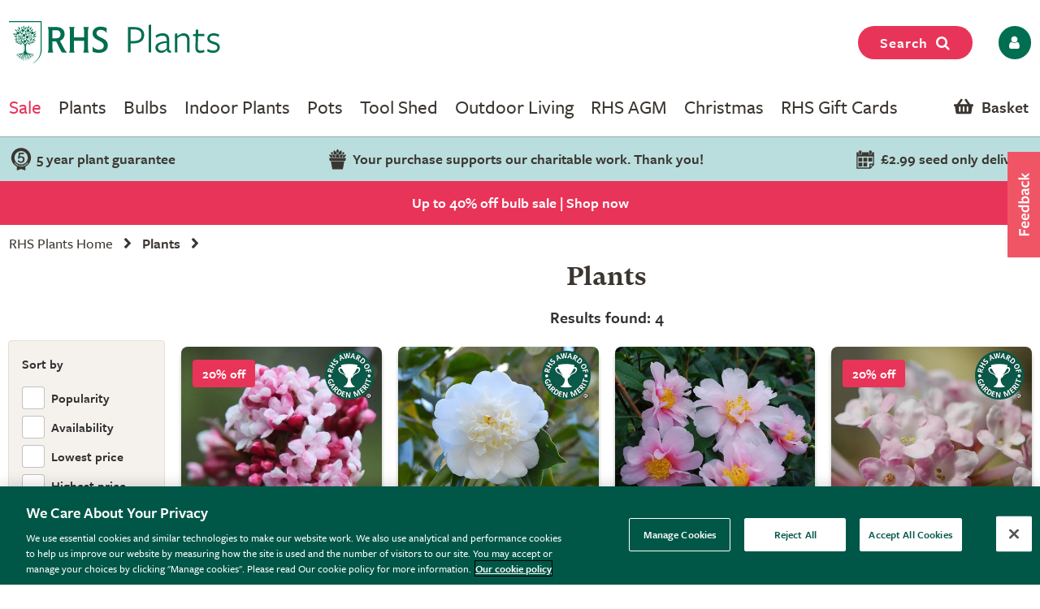

--- FILE ---
content_type: text/html; charset=utf-8
request_url: https://www.rhsplants.co.uk/plants/_/vid.87/vid.159/vid.160/vid.230/
body_size: 24584
content:
<!DOCTYPE html PUBLIC "-//W3C//DTD XHTML 1.0 Strict//EN" "http://www.w3.org/TR/xhtml1/DTD/xhtml1-strict.dtd">
<!-- Version: 1.0.14292.0 -->
<html xmlns="http://www.w3.org/1999/xhtml" xml:lang="en" lang="en">
<head><meta http-equiv="content-type" content="text/html; charset=UTF-8"><meta name="viewport" content="width=device-width, initial-scale=1, maximum-scale=1, user-scalable=no"><title>
	Buy Plants - Flowering month: November, Fragrance: All scented flowers, Soil type: Acid -  RHS Plants
</title><link rel="shortcut icon" href="https://img.crocdn.co.uk/images/affiliates/rhs/favicon-32x32.png" type="image/x-icon"><link href="https://fonts.googleapis.com/css2?family=Assistant:wght@200;400;700;800&amp;display=swap" rel="stylesheet">



<!-- GA4 Google Tag Manager for RHS GA4 account -->
<script type="text/javascript" src="https://www.rhsplants.co.uk/assets/d5daddae668535697af67c61127d45513872f506001"  ></script><script>(function(w,d,s,l,i){w[l]=w[l]||[];w[l].push({'gtm.start':
new Date().getTime(),event:'gtm.js'});var f=d.getElementsByTagName(s)[0],
j=d.createElement(s),dl=l!='dataLayer'?'&l='+l:'';j.async=true;j.src=
'https://www.googletagmanager.com/gtm.js?id='+i+dl;f.parentNode.insertBefore(j,f);
})(window,document,'script','dataLayer','GTM-MQBF8VX');</script>
<!-- End Google Tag Manager for RHS GA4 account -->

<!-- OneTrust Cookies Consent Notice start for www.rhsplants.co.uk -->
<script src="https://cdn-ukwest.onetrust.com/scripttemplates/otSDKStub.js" type="text/javascript" charset="UTF-8" data-domain-script="42da0701-baa2-44e3-b423-62f615886e0e"></script>
<script type="text/javascript">
function OptanonWrapper() { }
</script>
<!-- OneTrust Cookies Consent Notice end for www.rhsplants.co.uk -->

<!-- Custom fonts for RHS Plants start -->
<link rel="stylesheet" href="https://use.typekit.net/ine0dbi.css">
<!-- Custom fonts for RHS Plants end -->

<link rel="stylesheet" href="//rhs.crocdn.co.uk/bundles/print?v=M85JDVGM7ILOytB4p5nEf7iyO8cP_20HM4LlwibCA681" type="text/css" media="print">
<link rel="stylesheet" href="//rhs.crocdn.co.uk/bundles/common-styles?v=gylc9P-QTkBpqjWoKDKkRcEVXBM8tZBocvnHt984E-g1" type="text/css" media="screen, projection">
<link href="//rhs.crocdn.co.uk/bundles/starter?v=1XEieGaEpf-tlYosrBZeCAVX28usG3iVScmOCWnw1RY1" rel="stylesheet">

	<script type="text/javascript">(function(n,t,i,r){var u,f;n[i]=n[i]||{},n[i].initial={accountCode:"GONEG11112",host:"GONEG11112.pcapredict.com"},n[i].on=n[i].on||function(){(n[i].onq=n[i].onq||[]).push(arguments)},u=t.createElement("script"),u.async=!0,u.src=r,f=t.getElementsByTagName("script")[0],f.parentNode.insertBefore(u,f)})(window,document,"pca","https://GONEG11112.pcapredict.com/js/sensor.js")</script>
	<script type="text/javascript" src="//cdnjs.cloudflare.com/ajax/libs/jquery/3.5.1/jquery.min.js"></script>
	<script type="text/javascript" src="//cdnjs.cloudflare.com/ajax/libs/jqueryui/1.12.1/jquery-ui.min.js"></script>
	<script type="text/javascript" src="//cdnjs.cloudflare.com/ajax/libs/jquery-browser/0.1.0/jquery.browser.min.js"></script>
	<script type="text/javascript" src="//cdnjs.cloudflare.com/ajax/libs/fancybox/2.1.5/jquery.fancybox.min.js?v=2.1.5"></script>
	<script type="text/javascript" src="//cdnjs.cloudflare.com/ajax/libs/amplifyjs/1.1.1/amplify.min.js"></script>
	<script type="text/javascript" src="//cdnjs.cloudflare.com/ajax/libs/OwlCarousel2/2.3.4/owl.carousel.min.js"></script>
	<script type="text/javascript" src="//cdnjs.cloudflare.com/ajax/libs/jquery-cookie/1.3.1/jquery.cookie.min.js"></script>
    <script type="text/javascript" src="https://cdn.jsdelivr.net/gh/xcash/bootstrap-autocomplete@v2.3.7/dist/latest/bootstrap-autocomplete.min.js"></script>
<link href="https://www.rhsplants.co.uk//plants/_/vid.87/vid.159/vid.160/vid.230/" rel="canonical"><meta name="robots" content="noindex"><meta name="keywords" content="RHS, Online Plant Shop, Garden Plants, Buy Plants Online, RHS Plants, RHS Plant Shop"><meta name="Description" content="Buy Plants - Flowering month: November, Fragrance: All scented flowers, Soil type: Acid -  RHS Plants">
                              <script>!function(e){var n="https://s.go-mpulse.net/boomerang/";if("False"=="True")e.BOOMR_config=e.BOOMR_config||{},e.BOOMR_config.PageParams=e.BOOMR_config.PageParams||{},e.BOOMR_config.PageParams.pci=!0,n="https://s2.go-mpulse.net/boomerang/";if(window.BOOMR_API_key="2AA7F-PVP4W-XTKND-2XWQG-S4A7H",function(){function e(){if(!r){var e=document.createElement("script");e.id="boomr-scr-as",e.src=window.BOOMR.url,e.async=!0,o.appendChild(e),r=!0}}function t(e){r=!0;var n,t,a,i,d=document,O=window;if(window.BOOMR.snippetMethod=e?"if":"i",t=function(e,n){var t=d.createElement("script");t.id=n||"boomr-if-as",t.src=window.BOOMR.url,BOOMR_lstart=(new Date).getTime(),e=e||d.body,e.appendChild(t)},!window.addEventListener&&window.attachEvent&&navigator.userAgent.match(/MSIE [67]\./))return window.BOOMR.snippetMethod="s",void t(o,"boomr-async");a=document.createElement("IFRAME"),a.src="about:blank",a.title="",a.role="presentation",a.loading="eager",i=(a.frameElement||a).style,i.width=0,i.height=0,i.border=0,i.display="none",o.appendChild(a);try{O=a.contentWindow,d=O.document.open()}catch(_){n=document.domain,a.src="javascript:var d=document.open();d.domain='"+n+"';void 0;",O=a.contentWindow,d=O.document.open()}if(n)d._boomrl=function(){this.domain=n,t()},d.write("<bo"+"dy onload='document._boomrl();'>");else if(O._boomrl=function(){t()},O.addEventListener)O.addEventListener("load",O._boomrl,!1);else if(O.attachEvent)O.attachEvent("onload",O._boomrl);d.close()}function a(e){window.BOOMR_onload=e&&e.timeStamp||(new Date).getTime()}if(!window.BOOMR||!window.BOOMR.version&&!window.BOOMR.snippetExecuted){window.BOOMR=window.BOOMR||{},window.BOOMR.snippetStart=(new Date).getTime(),window.BOOMR.snippetExecuted=!0,window.BOOMR.snippetVersion=14,window.BOOMR.url=n+"2AA7F-PVP4W-XTKND-2XWQG-S4A7H";var i=document.currentScript||document.getElementsByTagName("script")[0],o=i.parentNode,r=!1,d=document.createElement("link");if(d.relList&&"function"==typeof d.relList.supports&&d.relList.supports("preload")&&"as"in d)window.BOOMR.snippetMethod="p",d.href=window.BOOMR.url,d.rel="preload",d.as="script",d.addEventListener("load",e),d.addEventListener("error",function(){t(!0)}),setTimeout(function(){if(!r)t(!0)},3e3),BOOMR_lstart=(new Date).getTime(),o.appendChild(d);else t(!1);if(window.addEventListener)window.addEventListener("load",a,!1);else if(window.attachEvent)window.attachEvent("onload",a)}}(),"".length>0)if(e&&"performance"in e&&e.performance&&"function"==typeof e.performance.setResourceTimingBufferSize)e.performance.setResourceTimingBufferSize();!function(){if(BOOMR=e.BOOMR||{},BOOMR.plugins=BOOMR.plugins||{},!BOOMR.plugins.AK){var n=""=="true"?1:0,t="",a="clpxyvixzvmyk2ijlpma-f-16f380546-clientnsv4-s.akamaihd.net",i="false"=="true"?2:1,o={"ak.v":"39","ak.cp":"931569","ak.ai":parseInt("596766",10),"ak.ol":"0","ak.cr":9,"ak.ipv":4,"ak.proto":"h2","ak.rid":"47c099c","ak.r":38938,"ak.a2":n,"ak.m":"dscb","ak.n":"essl","ak.bpcip":"18.223.124.0","ak.cport":36208,"ak.gh":"23.55.170.133","ak.quicv":"","ak.tlsv":"tls1.3","ak.0rtt":"","ak.0rtt.ed":"","ak.csrc":"-","ak.acc":"","ak.t":"1762221016","ak.ak":"hOBiQwZUYzCg5VSAfCLimQ==5rkNJNAk6/T1MK0qdEOJA29DoODX/kUm5YiAoifolVvfrFjD/sln6D90PnxpG3eWvGLly4W4wclPnyYbSNPA/jP+1W7xyM81g19RU3qDh3U4thEQwCD6ObtEzaT4+3HYZ/oxuGVBdngDmtWOLDZA+nKDeEk1mcN071zm7QGa1QJ8kGe1MwI4/VLqAOZNbrmxAIjV9zaaU7nfcngT6Emq93DxB10hx14o6A2Qz6o8FYz1yA1eUj1sYl/upBSvMbW3fYaqwXqlMCnmBx5cfzIQ1gA6bhK7soYT+6QsJzOUsuWdIakvO6vPlhnd68G+E0pWKqNEsZaEqnu6Qw1gyreLTbb8sVFOCyP5B+EVVadC6D1UtqsKekWs4Ao64qcA4y3bO7V0AkwwJTYLInVJFsJLs0iJn/853dDn+clGvyzrFeo=","ak.pv":"31","ak.dpoabenc":"","ak.tf":i};if(""!==t)o["ak.ruds"]=t;var r={i:!1,av:function(n){var t="http.initiator";if(n&&(!n[t]||"spa_hard"===n[t]))o["ak.feo"]=void 0!==e.aFeoApplied?1:0,BOOMR.addVar(o)},rv:function(){var e=["ak.bpcip","ak.cport","ak.cr","ak.csrc","ak.gh","ak.ipv","ak.m","ak.n","ak.ol","ak.proto","ak.quicv","ak.tlsv","ak.0rtt","ak.0rtt.ed","ak.r","ak.acc","ak.t","ak.tf"];BOOMR.removeVar(e)}};BOOMR.plugins.AK={akVars:o,akDNSPreFetchDomain:a,init:function(){if(!r.i){var e=BOOMR.subscribe;e("before_beacon",r.av,null,null),e("onbeacon",r.rv,null,null),r.i=!0}return this},is_complete:function(){return!0}}}}()}(window);</script></head>

<body id="results_plants" class="results_plants">

<!-- GA4 Google Tag Manager (noscript) for RHS GA4 account -->
<noscript><iframe src="https://www.googletagmanager.com/ns.html?id=GTM-MQBF8VX" height="0" width="0" style="display:none;visibility:hidden"></iframe></noscript>
<!-- End Google Tag Manager (noscript) for RHS GA4 account -->



<script type="text/javascript">
    (function ($) {
        $(document).ready(function () {
            try {
                $('.site-search-box').autoComplete({
                    resolver: 'custom',
                    events: {
                        search: function (term) {
                            $.getJSON('/html/SearchSuggestions.aspx', { "q": term }, function (data) {
                                callback(data);
                            });

                            function callback(data) {
                                const searchInput = document.querySelector(".searchInput");
                                const resultBox = searchInput.querySelector(".resultBox");
                                const categoriesBox = searchInput.querySelector(".categoriesBox");
                                const popularSearches = document.querySelector(".popular-searches");

                                var items = data.Names;
                                var categories = data.Categories;
                                var categoriesPaths = data.CategoriesPaths;
                                var images = data.Images;
                                var prices = data.Prices;
                                var itemLinks = data.ItemLinks;

                                if (data.Names.length > 0 || data.suggestions.length > 0) {
                                    popularSearches.classList.remove("active");
                                    searchInput.classList.add("active");
                                    resultBox.innerHTML = showMenu(items, images, prices, itemLinks);
                                    categoriesBox.innerHTML = showCategories(categories, categoriesPaths);
                                } else {
                                    searchInput.classList.remove("active");
                                }
                            }

                            function showMenu(items, images, prices, itemLinks) {
                                let menuData = '';
                                if (items.length) {
                                    menuData += '<div class="row">';
                                    items.forEach(function (item, index) {
                                        menuData += '<div class="col-12 col-lg-4 text-center"><a href="' + itemLinks[index] + '" class="dropdown-item">';
                                        menuData += '<span class="item-image"><img src="https://img.crocdn.co.uk' + images[index] + '?width=160&height=160" alt="' + item + '" width="160" height="160" /></span>';
                                        menuData += '<span class="item-details"><span class="item-name">' + item + '</span><br />';
                                        menuData += prices[index] + '</span></a></div>';
                                    });
                                    menuData += '</div>';
                                }
                                return menuData;
                            }

                            function showCategories(categories, categoriesPaths) {
                                let categoriesData = '';
                                if (categories.length) {
                                    categoriesData += '<div class="row">';
                                    for (let i = 0; i < categories.length; i++) {
                                        categoriesData += '<div class="col-12 col-lg-6"><a href="' + categoriesPaths[i] + '" class="dropdown-item">';
                                        if (categories[i] == "Product")
                                            categoriesData += "Products";
                                        else
                                            categoriesData += categories[i];
                                        categoriesData += '</a></div>';
                                    }

                                    categoriesData += '</div>';
                                }
                                return categoriesData;
                            }
                        }
                    }
                })
                    .on('autocomplete.select', function (evt, item) {
                        $('.site-search-box').val(item.replace(/^[\.]+|[\.]+$/g, ''));
                        $('.site-search-box').get(0).form.submit();
                    });
            } catch (e) {
                // TODO: ADD IE7 SUPPORT
            }
        });
    })(jQuery);

    function checkInput(value) {
        const searchInput = document.querySelector(".searchInput");
        if (value.length < 3) {
            searchInput.classList.remove("active");
        }
    }

    $(document).ready(function () {
        function getSuggestions(query) {
            $('#loadingSpinner').show();

            $.ajax({
                url: '/html/SearchSuggester.ashx?query=' + encodeURIComponent(query),
                type: 'GET',
                success: function (data) {
                    const searchInput = document.querySelector(".searchInput");
                    const suggestionsBox = searchInput.querySelector(".suggestionsBox");

                    var suggestions = Object.values(data['suggestionsList']);
                    var suggestionsList = '<div class="row">';
                    $.each(suggestions, function (index, value) {
                        suggestionsList += '<div class="col-12 col-lg-6"><a href="/search/_/search.' + value.replace(/ /g, "-") + '/sort.0/" class="dropdown-item">' + value + '</a></div>';
                    });
                    suggestionsList += '</div>';

                    suggestionsBox.innerHTML = suggestionsList;
                },
                error: function (xhr, status, error) {
                    console.error('Error: ' + error);
                }
            });
        }

        $('#tab3').click(function () {
            if (this.checked) {
                var query = $('#keyword').val();
                if (query) {
                    getSuggestions(query);
                }
            }
        });

        $('#keyword').on('input', function () {
            if ($('#tab3').is(':checked')) {
                var query = $(this).val();
                getSuggestions(query);
            }
        });
    });
</script>



<script type="text/javascript">
    $(window).scroll(function () {
        if (this.scrollY > 10) {
            $("#mini-wheelbarrow-summary").css({ 'margin-top': '0' });
        } else {
            $("#mini-wheelbarrow-summary").css({ 'margin-top': '168px' });
        }
    });
</script>
    
<script type="text/javascript">
        $(document).on("crocus:wheelbarrow:update", function () {
            var qubit = $("<script><" + "/script>");
            qubit.attr("src", "//" + window.location.host + "/html/qubit/qubit.ashx");
            $("head").append(qubit);
        });
        $(document).on('rhs:wheelbarrow:additem', function (e, data) {
            $.ajax({
                url: data.endpoint,
                data: {
                    brand: 'CROCUS',
                    wbadditemno: data.purchaseItemCode,
                    wbadditemnoqty: data.purchaseQuantity,
                    wbforceupdate: data.force
                },
                crossDomain: true,
                dataType: 'jsonp',
                xhrFields: {
                    withCredentials: true
                }
            })
                .done(function (d) {
                    if (d.hasOwnProperty("code") && [0, 2, 3, 4].indexOf(d.code) > -1) {
                        switch (d.code) {
                            case 2:
                            case 4:
                                window.location = '/wheelbarrow/_/';
                                break;
                            case 3:
                                if (data.redirectToWheelbarrow) {
                                    window.location = '/wheelbarrow/_/';
                                    break;
                                }
                            default:
                                $(document).trigger("rhs:wheelbarrow:info",
                                    {
                                        endpoint: data.endpoint,
                                        wheelbarrowStateCode: d.code,
                                        wheelbarrowStateMessage: d.message,
                                        wheelbarrowQuantity: d.quantity,
                                        wheelbarrowSubtotal: d.subTotal,
                                        purchaseQuantity: data.purchaseQuantity,
                                        purchaseItemCode: data.purchaseItemCode,
                                        purchaseItemClassId: data.purchaseItemClassId,
                                        purchaseItemName: data.purchaseItemName,
                                        purchaseItemPrice: data.purchaseItemPrice,
                                        purchaseItemUrl: data.purchaseItemUrl,
                                        purchaseItemImageUrl: data.purchaseItemImageUrl,
                                        purchaseCommonName: data.purchaseCommonName,
                                        purchaseCategories: data.purchaseCategories,
                                        waitForConfirmation: !data.force && [2, 4].indexOf(d.code) < 0,
                                        wheelbarrowItems: d.items,
                                    });
                                break;
                        }
                    } else {
                        $(document)
                            .trigger("rhs:wheelbarrow:update",
                                {
                                    wheelbarrowQuantity: d.quantity,
                                    wheelbarrowSubtotal: d.subTotal,
                                    purchaseQuantity: data.purchaseQuantity,
                                    purchaseItemCode: data.purchaseItemCode,
                                    purchaseItemClassId: data.purchaseItemClassId,
                                    purchaseItemName: data.purchaseItemName,
                                    purchaseItemPrice: data.purchaseItemPrice,
                                    purchaseItemUrl: data.purchaseItemUrl,
                                    purchaseItemImageUrl: data.purchaseItemImageUrl,
                                    purchaseCommonName: data.purchaseCommonName,
                                    purchaseCategories: data.purchaseCategories,
                                    hidePopupMessage: data.hidePopupMessage,
                                    wheelbarrowItems: d.items,
                                    wheelbarrowStateCode: d.code,
                                    wheelbarrowStateMessage: d.message,
                                });

                        if (data.redirectToWheelbarrow) {
                            window.location = '/wheelbarrow/_/';
                        }
                    }

                    loadMiniWheelbarrow(function () {
                        $('.mini-wheelbarrow-spinner').hide();
                    });
                });

            return false;
        });
</script>

<div class="site-wrapper">
	<!-- header -->
	<header>
        <div class="container">

            <div class="header__align ">
                <div class="header__align--left">
                    <a class="navbar-brand" href="/" title="RHS Plants">
                        <img src="//img.crocdn.co.uk/images/affiliates/rhs-plants/assets/svg/rhs-plants-logo.svg" alt="RHS Plants" width="251" height="50">
                    </a>
                </div>
                <div class="header__align--center">
                </div>
                <div class="header__align--right">
                    <ul class="navbar-nav mr-auto mb-0">
                        <li class="nav-item">
                            <button class="btn fuchsia-primary search-top-button">Search<span class="fa fa-search"></span></button>
                        </li>
                        <li class="nav-item">
                            <a class="nav-link icons" href="/myaccount/" title="My account">
                                <button name="My account" type="button" class="btn fw-light dark-green-primary px-1 borderradius30"><span class="fa fa-user px-2 py-1"></span></button>
                            </a>
                        </li>
                    </ul>
                </div>
            </div>
            
            <div id="config" data-hide-item-quantities="true"></div>

            <div class="header__menu d-none d-lg-block">
    <ul class="navbar-nav mb-0">
        <!-- <li class="nav-item dropdown megamenu-li dmenu">
            <a class="nav-link dropdown-toggle disabled offers-color" href="/rhs-offers/" title="Offers" id="dropdown10" aria-haspopup="true" aria-expanded="false">Offers</a>
            <div class="dropdown-menu megamenu sm-menu" aria-labelledby="dropdown10">
                <div class="container">
                    <div class="row">
                        <div class="col-md-3">
                            <div class="second-menu">
                                <h3 class="offers-color">Plant offers</h3>
                                <ul class="second-level">
                                    <li class="nav-item"><a class="nav-link" href="/plants/_/plcid.29/vid.3926/numitems.100/sort.7/canorder.1/" title="Bare root plants: 20% off">Bare root plants: 20% off</a></li>
                                    <li class="nav-item"><a class="nav-link" href="/plants/_/bedding-plants/plcid.431/vid.1838/vid.3988/numitems.100/sort,7/canorder.1/" title="Autumn bedding: 40% off">Autumn bedding: 40% off</a></li>
                                    <li class="nav-item"><a class="nav-link" href="/plants/_/seeds/plcid.294/numitems.100/sort.7/canorder.1/" title="Seeds: 20% off">Seeds: 20% off</a></li>
                                </ul>
                            </div>
                        </div>
                        <div class="col-md-3">
                            <div class="second-menu">
                                <h3 class="offers-color">Multibuy offers</h3>
                                <ul class="second-level">
                                    <li class="nav-item"><a class="nav-link" href="/plants/_/bulbs/bulb-collections/plcid.325/plcid.373/numitems.100/sort.7/canorder.1/" title="Bulb collection">Bulb collection</a></li>
                                    <li class="nav-item"><a class="nav-link" href="/plants/_/perennials/plcid.2/vid.2866/numitems.100/sort.7/canorder.1/" title="Perennials">Perennials</a></li>
                                    <li class="nav-item"><a class="nav-link" href="/plants/_/shrubs/plcid.1/vid.2866/numitems.100/sort.7/canorder.1/" title="Shrubs">Shrubs</a></li>
                                    <li class="nav-item"><a class="nav-link" href="/plants/_/ferns-garden/plcid.309/vid.2866/numitems.100/sort.7/canorder.1/" title="Ferns">Ferns</a></li>
                                    <li class="nav-item"><a class="nav-link" href="/plants/_/grasses/plcid.310/vid.2866/numitems.100/sort.7/canorder.1/" title="Grasses">Grasses</a></li>
                                    <li class="nav-item"><a class="nav-link" href="/products/_/the-tool-shed/compost%2C-bark-mulches/mulch-bark/plcid.767/plcid.776/plcid.865/vid.2866/numitems.100/sort.7/canorder.1/" title="Garden mulch">Garden mulch</a></li>

                                    <li class="nav-item">
                                        <p>
                                            <br />*selected lines
                                        </p>
                                    </li>
                                </ul>
                            </div>
                        </div>
                        <div class="col-md-3">
                            <div class="second-menu">
                                <h3 class="offers-color">Last chance to buy</h3>
                                <ul class="second-level">
                                    <li class="nav-item"><a class="nav-link" href="/plants/_/plcid.29/vid.3684/numitems.100/sort.7/canorder.1/" title="Plants">Plants</a></li>
                                    <li class="nav-item"><a class="nav-link" href="/products/_/outdoor-living/plcid.768/vid.3685/numitem.100/sort.7/canorder.1/" title="Outdoor living">Outdoor living</a></li>
                                    <li class="nav-item"><a class="nav-link" href="/products/_/the-tool-shed/plcid.767/vid.3685/numitems.100/sort.7/canorder.1/" title="Tool shed">Tool shed</a></li>
                                    <li class="nav-item"><a class="nav-link" href="/products/_/gifts/plcid.769/vid.3685/numitems.100/sort.7/canorder.1/" title="Gifts">Gifts</a></li>
                                    <li class="nav-item"><a class="nav-link" href="/products/_/the-tool-shed/pots-containers/plcid.767/plcid.790/vid.3685/numitems.100/sort.7/canorder.1/" title="Pots & containers">Pots & containers</a></li>
                                </ul>
                            </div>
                        </div>
                        
                        <div class="col-md-3"></div>
                        <div class="col-md-3">
                            <div class="card">
                                <a href="/plants/_/plcid.29/vid.3926/numitems.100/sort.7/canorder.1/" title="Bare root plants">
                                    <div class="offer-discount">
                                        <div class="offer-discount-content">
                                            20% off
                                        </div>
                                    </div>
                                    <img class="img-100p box-shadow card-rounded" src="https://img.crocdn.co.uk/images/affiliates/image-archive/roses/pl0000002418_461x334.jpg" alt="Bare root plants" width="461" height="334" />
                                    <div class="pt-3 card-body">
                                        <h3 class="title">Bare root plants</h3>
                                    </div>
                                </a>
                            </div>
                        </div>
                    </div>
                </div>
            </div>
        </li> -->

        <li class="nav-item dropdown megamenu-li dmenu">
            <a class="nav-link dropdown-toggle disabled offers-color" href="/rhs-sale/" title="Sale" id="dropdown10" aria-haspopup="true" aria-expanded="false">Sale</a>
            <div class="dropdown-menu megamenu sm-menu" aria-labelledby="dropdown10">
                <div class="container">
                    <div class="row">
                        <div class="col-md-6">
                            <h3 class="offers-color" style="font-family: freight-sans-pro, sans-serif; font-size: 1.1rem; line-height: 1.3875rem;">Autumn sale</h3>
                            <div class="row">
                                <div class="col-md-6">
                                    <div class="second-menu">
                                        <h3><a href="/plants/_/plcid.29/vid.3642/numitems.100/sort.7/canorder.1/" class="offers-color">Plants</a></h3>
                                        <ul class="second-level">
                                            <li class="nav-item browse-view"><a class="browse-link" href="/plants/_/plcid.29/vid.3642/numitems.100/sort.7/canorder.1/" title="Shop all"> <b>Shop all</b> </a></li>
                                            <li class="nav-item"><a class="nav-link" href="/plants/_/plcid.29/vid.3657/numitems.100/sort.7/canorder.1/" title="Perennials: up to 40% off">Perennials: up to 40% off</a></li>
                                            <li class="nav-item"><a class="nav-link" href="/plants/_/plcid.29/vid.3660/numitems.100/sort.7/canorder.1/" title="Shrubs: up to 40% off">Shrubs: up to 40% off</a></li>
                                            <li class="nav-item"><a class="nav-link" href="/plants/_/plcid.29/vid.3651/numitems.100/sort.7/canorder.1/" title="Climbers: up to 50% off">Climbers: up to 50% off</a></li>
                                            <li class="nav-item"><a class="nav-link" href="/plants/_/bulbs/plcid.325/vid.1798/numitems.100/sort.7/canorder.1/" title="Spring bulbs: up to 40% off">Spring bulbs: up to 40% off</a></li>
                                            <li class="nav-item"><a class="nav-link" href="/plants/_/plcid.29/vid.3654/numitems.100/sort.7/canorder.1/" title="Fruit, trees & herbs: up to 40% off">Fruit, trees & herbs: up to 40% off</a></li>
                                            <li class="nav-item"><a class="nav-link" href="/plants/_/plcid.29/vid.3652/numitems.100/sort.7/canorder.1/" title="Ferns & grasses: up to 40% off">Ferns & grasses: up to 40% off</a></li>
                                            <li class="nav-item"><a class="nav-link" href="/plants/_/plcid.29/vid.3649/numitems.100/sort.7/canorder.1/" title="Bedding: up to 40% off">Bedding: up to 40% off</a></li>
                                            
                                            <li class="nav-item">
                                                <p>
                                                    <br>*selected lines
                                                </p>
                                            </li>
                                        </ul>
                                    </div>
                                </div>
                                <div class="col-md-6">
                                    <div class="second-menu">
                                        <h3><a href="/products/_/plcid.31/vid.3642/numitems.100/sort.7/canorder.1/" class="offers-color">Tools & outdoor living</a></h3>
                                        <ul class="second-level">
                                            <li class="nav-item browse-view"><a class="browse-link" href="/products/_/plcid.31/vid.3642/numitems.100/sort.7/canorder.1/" title="Shop all"> <b>Shop all</b> </a></li>
                                            <li class="nav-item"><a class="nav-link" href="/products/_/plcid.31/vid.3653/numitems.100/sort.7/canorder.1/" title="Outdoor pots: up to 30% off">Outdoor pots: up to 30% off</a></li>
                                            <li class="nav-item"><a class="nav-link" href="/products/_/plcid.31/vid.3655/numitems.100/sort.7/canorder.1/" title="Outdoor living: up to 30% off">Outdoor living: up to 30% off</a></li>
                                            <li class="nav-item"><a class="nav-link" href="/products/_/plcid.31/vid.3662/numitems.100/sort.7/canorder.1/" title="Lighting & ornaments: up to 30% off">Lighting & ornaments: up to 30% off</a></li>
                                            <li class="nav-item"><a class="nav-link" href="/products/_/plcid.31/vid.3656/numitems.100/sort.7/canorder.1/" title="Indoor pots: up to 40% off">Indoor pots: up to 40% off</a></li>
                                            <li class="nav-item"><a class="nav-link" href="/products/_/plcid.31/vid.3661/numitems.100/sort.7/canorder.1/" title="Tools & accessories: up to 30% off">Tools & accessories: up to 30% off</a></li>
                                            <li class="nav-item"><a class="nav-link" href="/products/_/plcid.31/vid.3648/numitems.100/sort.7/canorder.1/" title="Barbecues & braziers: up to 40% off">Barbecues & braziers: up to 40% off</a></li>
                                            <li class="nav-item"><a class="nav-link" href="/products/_/vid.3650/numitems.100/sort.7/canorder.1/" title="Bird care & wildlife: up to 30% off">Bird care & wildlife: up to 30% off</a></li>
                                            <li class="nav-item"><a class="nav-link" href="/products/_/plcid.31/vid.3658/numitems.100/sort.7/canorder.1/" title="Plant support & protection: 20% off*">Plant support & protection: 20% off*</a></li>
                                        </ul>
                                    </div>
                                </div>
                            </div>
                        </div>
                        <div class="col-md-3">
                            <div class="second-menu">
                                <h3 class="offers-color">Offers</h3>
                                <ul class="second-level">
                                    <li class="nav-item"><a class="nav-link" href="/plants/_/indoor-plants/foliage-indoor-plants/plcid.20/plcid.285/numitems.100/sort.7/canorder.1/" title="Indoor foliage: 10% off">Indoor foliage: 10% off</a></li>
                                    <li class="nav-item"><a class="nav-link" href="/plants/_/plcid.29/vid.3926/numitems.100/sort.7/canorder.1/" title="Bare root plants: 15% off">Bare root plants: 15% off</a></li>
                                    <li class="nav-item"><a class="nav-link" href="/plants/_/seeds/plcid.294/numitems.100/sort.7/canorder.1/" title="Seeds: 15% off">Seeds: 15% off</a></li>
                                    <li class="nav-item"><a class="nav-link" href="/plants/_/plcid.29/vid.2866/numitems.100/sort.7/canorder.1/" title="Plant multibuys: up to 30% off">Plant multibuys: up to 30% off</a></li>
                                    <li class="nav-item"><a class="nav-link" href="/products/_/the-tool-shed/compost%2C-bark-mulches/mulch-bark/plcid.767/plcid.776/plcid.865/vid.2866/numitems.100/sort.7/canorder.1/" title="Garden mulch">Garden mulch</a></li>
                                </ul>
                            </div>
                        </div>
                        
                        <!-- <div class="col-md-3"></div> -->
                        <div class="col-md-3">
                            <div class="card">
                                <a href="/search/_/search.-/vid.3642/numitems.100/canorder.1/" title="Autumn sale">
                                    <div class="offer-discount">
                                        <div class="offer-discount-content">
                                            <p class="very-small-text">Up to</p>
                                            40%<br>off
                                        </div>
                                    </div>
                                    <img class="img-100p box-shadow card-rounded" src="https://img.crocdn.co.uk/images/affiliates/image-archive/rhs/rhs_20251019_autumn_sale_461x334.jpg" alt="Autumn sale" width="461" height="334">
                                    <div class="pt-3 card-body">
                                        <h3 class="title">Autumn sale</h3>
                                    </div>
                                </a>
                            </div>
                        </div>
                    </div>
                </div>
            </div>
        </li>

        <li class="nav-item dropdown megamenu-li dmenu">
            <a class="nav-link dropdown-toggle disabled" href="/rhs-plants/" title="Plants" id="dropdown01" aria-haspopup="true" aria-expanded="false">Plants</a>
            <div class="dropdown-menu megamenu sm-menu" aria-labelledby="dropdown01">
                <div class="container">
                    <div class="row">
                        <div class="col-md-3 second-menu">
                            <!-- <a href="/plants/_/numitems.100/canorder.1/"> -->
                                <h3>Outdoor plants by type</h3>
                            <!-- </a> -->
                            <ul class="second-level">
                                <li class="nav-item"><a class="nav-link" href="/plants/_/perennials/plcid.2/numitems.100/sort.7/canorder.1/" title="Perennials"> Perennials </a></li>
                                <li class="nav-item"><a class="nav-link" href="/plants/_/shrubs/plcid.1/numitems.100/sort.7/canorder.1/" title="Shrubs"> Shrubs </a></li>
                                <li class="nav-item"><a class="nav-link" href="/plants/_/climbers/plcid.15/numitems.100/sort.7/canorder.1/" title="Climbers"> Climbers </a></li>
                                <li class="nav-item"><a class="nav-link" href="/plants/_/bulbs/plcid.325/numitems.100/sort.7/canorder.1/" title="Bulbs"> Bulbs </a></li>
                                <li class="nav-item"><a class="nav-link" href="/plants/_/bedding-plants/plcid.431/numitems.100/sort.7/canorder.1/" title="Bedding plants"> Bedding plants </a></li>
                                <li class="nav-item"><a class="nav-link" href="/plants/_/large-plants-for-instant-impact/plcid.28/numitems.100/sort.7/canorder.1/" title="Mature shrubs"> Mature shrubs </a></li>
                                <li class="nav-item"><a class="nav-link" href="/plants/_/grasses/plcid.310/numitems.100/sort.7/canorder.1/" title="Grasses"> Grasses </a></li>
                                <li class="nav-item"><a class="nav-link" href="/plants/_/trees/plcid.7/numitems.100/sort.7/canorder.1/" title="Trees"> Trees </a></li>
                                <li class="nav-item"><a class="nav-link" href="/plants/_/fruit/plcid.24/numitems.100/sort.7/canorder.1/" title="Fruit trees & bushes"> Fruit trees & bushes </a></li>
                                <li class="nav-item"><a class="nav-link" href="/plants/_/ferns/plcid.309/numitems.100/sort.7/canorder.1/" title="Ferns"> Ferns </a></li>
                                <li class="nav-item"><a class="nav-link" href="/plants/_/roses/plcid.8/numitems.100/sort.7/canorder.1/" title="Roses"> Roses </a></li>
                                <li class="nav-item"><a class="nav-link" href="/plants/_/plcid.29/vid.3141/numitems.100/sort.7/canorder.1/" title="Grow your own"> Grow your own </a></li>
                                <li class="nav-item browse-view"><a class="browse-link" href="/plants/_/plcid.29/numitems.100/sort.7/canorder.1/" title="Shop all outdoor plants"> <b>Shop all outdoor plants</b> </a></li>
                            </ul>
                        </div>
                        <div class="col-md-3 second-menu">
                            <h3>Seasonal plants</h3>
                            <ul class="second-level">
                                <li class="nav-item"><a class="nav-link" href="/plants/_/plcid.29/vid.1197/numitems.100/sort.7/canorder.1/" title="New in">New in</a></li>
                                <li class="nav-item"><a class="nav-link" href="/plants/_/plcid.29/vid.3926/numitems.100/sort.7/canorder.1/" title="Bare root plants">Bare root plants</a></li>
                                <li class="nav-item"><a class="nav-link" href="/plants/_/seeds/plcid.294/numitems.100/sort.7/canorder.1/" title="Seeds">Seeds</a></li>
                                <li class="nav-item"><a class="nav-link" href="/plants/_/hedging/plcid.30/numitems.100/sort.7/canorder.1/" title="Hedging">Hedging</a></li>
                                <li class="nav-item"><a class="nav-link" href="/plants/_/perennials/salvia-plants/plcid.2/plcid.1449/numitems.100/sort.7/canorder.1/" title="Salvia">Salvia</a></li>
                                <li class="nav-item"><a class="nav-link" href="/plants/_/perennials/echinacea-plants/plcid.2/plcid.1438/numitems.100/sort.7/canorder.1/" title="Echinaceas">Echinaceas</a></li>
                                <li class="nav-item"><a class="nav-link" href="/plants/_/shrubs/hydrangea/plcid.1/plcid.1407/numitems.100/sort.7/canorder.1/" title="Hydrangeas">Hydrangeas</a></li>
                            </ul>
                            <div class="second-menu mt-3">
                                <h3>Flowers by month</h3>
                                <ul class="second-level">
                                    <li class="nav-item"><a class="nav-link" href="/plants/_/vid.86/numitems.100/sort.7/canorder.1/" title="October">October</a></li>
                                    <li class="nav-item"><a class="nav-link" href="/plants/_/plcid.29/vid.87/numitems.100/sort.7/canorder.1/" title="November">November</a></li>
                                    <li class="nav-item"><a class="nav-link" href="/plants/_/plcid.29/vid.88/numitems.100/sort.7/canorder.1/" title="December">December</a></li>
                                </ul>
                            </div>
                        </div>
                        <div class="col-md-3 ">
                            <div class="second-menu">
                                <h3>Indoor plants by type</h3>
                                <ul class="second-level">
                                    <li class="nav-item"><a class="nav-link" href="/plants/_/indoor-plants/plcid.20/vid.1197/numitems.100/sort.7/canorder.1/" title="New in">New in</a></li>
                                    <li class="nav-item"><a class="nav-link" href="/plants/_/indoor-plants/indoor-plants-pots/plcid.20/plcid.1312/numitems.100/sort.7/canorder.1/" title="Gifting">Gifting</a></li>
                                    <li class="nav-item"><a class="nav-link" href="/plants/_/indoor-plants/foliage-indoor-plants/plcid.20/plcid.285/numitems.100/sort.7/canorder.1/" title="Foliage">Foliage</a></li>
                                    <li class="nav-item"><a class="nav-link" href="/plants/_/indoor-plants/flowering-indoor-plants/plcid.20/plcid.284/numitems.100/sort.7/canorder.1/" title="Flowering">Flowering</a></li>
                                    <li class="nav-item"><a class="nav-link" href="/plants/_/house-plants/orchids/plcid.20/plcid.1284/numitems.100/sort.7/canorder.1/" title="Orchids">Orchids</a></li>
                                    <li class="nav-item"><a class="nav-link" href="/plants/_/house-plants/ferns-for-indoors/plcid.20/plcid.1479/numitems.100/sort.7/canorder.1/" title="Ferns">Ferns</a></li>
                                    <li class="nav-item"><a class="nav-link" href="/plants/_/indoor-plants/terrarium-plants/plcid.20/plcid.715/numitems.100/sort.7/canorder.1/" title="Terrarium">Terrarium</a></li>
                                    <li class="nav-item"><a class="nav-link" href="/plants/_/indoor-plants/palm-plants/plcid.20/plcid.1480/numitems.100/sort.7/canorder.1/" title="Palms">Palms</a></li>
                                    <li class="nav-item browse-view"><a class="browse-link" href="/rhs-indoor-plants/" title="Shop all indoor plants"><b>Shop all indoor plants</b></a></li>
                                    <!--
                                    <li class="nav-item">
                                        <p>
                                            <br />*selected lines only
                                        </p>
                                    </li>
                                    -->
                                </ul>
                            </div>
                        </div>
                        <!-- promo offers starts -->
                        <div class="col-md-3">
                            <div class="card">
                                <a href="/search/_/search.-/vid.3642/numitems.100/canorder.1/" title="Autumn sale">
                                    <div class="offer-discount">
                                        <div class="offer-discount-content">
                                            <p class="very-small-text">Up to</p>
                                            40%<br>off
                                        </div>
                                    </div>
                                    <img class="img-100p box-shadow card-rounded" src="https://img.crocdn.co.uk/images/affiliates/image-archive/rhs/rhs_20251019_autumn_sale_461x334.jpg" alt="Autumn sale" width="461" height="334">
                                    <div class="pt-3 card-body">
                                        <h3 class="title">Autumn sale</h3>
                                    </div>
                                </a>
                            </div>
                        </div>
                        <!-- promo offers ends -->
                    </div>
                </div>
            </div>
        </li>

        <li class="nav-item dropdown megamenu-li dmenu">
            <a class="nav-link dropdown-toggle disabled" href="/rhs-bulbs/" title="Bulbs" id="dropdown01" aria-haspopup="true" aria-expanded="false">Bulbs</a>
            <div class="dropdown-menu megamenu sm-menu" aria-labelledby="dropdown01">
                <div class="container">
                    <div class="row">
                        <div class="col-md-3 second-menu">
                            <h3>By type</h3>
                            <ul class="second-level">
                                <li class="nav-item"><a class="nav-link" href="/plants/_/bulbs/tulip-bulbs/plcid.325/plcid.327/sort.7/canorder.1/" title="Tulip bulbs"> Tulip bulbs </a></li>
                                <!-- <li class="nav-item"><a class="nav-link" href="/plants/_/bulbs/bulb-collections/plcid.325/plcid.373/numitems.100/sort.7/canorder.1/" title="Bulb collections"> Bulb collections </a></li> -->
                                <li class="nav-item"><a class="nav-link" href="/plants/_/bulbs/daffodil-bulbs/plcid.325/plcid.326/numitems.100/sort.7/canorder.1/" title="Daffodil bulbs"> Daffodil bulbs </a></li>
                                <li class="nav-item"><a class="nav-link" href="/plants/_/bulbs/allium-bulbs/plcid.325/plcid.536/numitems.100/sort.7/canorder.1/" title="Allium bulbs"> Allium bulbs </a></li>
                                <li class="nav-item"><a class="nav-link" href="/plants/_/bulbs/crocus-bulbs/plcid.325/plcid.328/numitems.100/sort.7/canorder.1/" title="Crocus bulbs"> Crocus bulbs </a></li>
                                <li class="nav-item"><a class="nav-link" href="/plants/_/bulbs/iris-bulbs/plcid.325/plcid.1210/numitems.100/sort.7/canorder.1/" title="Iris bulbs"> Iris bulbs </a></li>
                                <li class="nav-item"><a class="nav-link" href="/plants/_/bulbs/lily-bulbs/plcid.325/plcid.760/numitems.100/sort.7/canorder.1/" title="Lily bulbs"> Lily bulbs </a></li>
                                <li class="nav-item"><a class="nav-link" href="/plants/_/bulbs/amaryllis-bulbs/plcid.325/plcid.339/numitems.100/sort.7/canorder.1/" title="Amaryllis bulbs"> Amaryllis bulbs </a></li>
                                <li class="nav-item"><a class="nav-link" href="/plants/_/bulbs/hyacinth-bulbs/plcid.325/plcid.330/numitems.100/sort.7/canorder.1/" title="Hyacinth bulbs"> Hyacinth bulbs </a></li>
                                <li class="nav-item"><a class="nav-link" href="/plants/_/bulbs/snowdrop-bulbs/plcid.325/plcid.376/numitems.100/sort.7/canorder.1/" title="Snowdrop bulbs"> Snowdrop bulbs </a></li>
                                <li class="nav-item"><a class="nav-link" href="/plants/_/bulbs/bulbs-for-naturalising/plcid.325/plcid.1585/numitems.100/sort.7/canorder.1/" title="Bulbs for naturalising"> Bulbs for naturalising </a></li>
                                <li class="nav-item"><a class="nav-link" href="/plants/_/bulbs/plcid.325/vid.4003/numitems.100/sort.7/canorder.1/" title="Summer bulbs"> Summer bulbs </a></li>
                                <li class="nav-item browse-view"><a class="browse-link" href="/plants/_/bulbs/plcid.325/numitems.100/sort.7/canorder.1/" title="Shop all bulbs"> <b>Shop all bulbs</b> </a></li>
                            </ul>
                        </div>
                        <div class="col-md-3 second-menu">
                            <h3>By colour</h3>
                            <ul class="second-level">
                                <!-- <li class="nav-item"><a class="nav-link" href="/plants/_/bulbs/plcid.325/vid.1798/vid.218/numitems.100/sort.7/canorder.1/" title="Colourful collections">Colourful collections</a></li> -->
                                <li class="nav-item"><a class="nav-link" href="/plants/_/bulbs/plcid.325/vid.1798/vid.13/numitems.100/sort.7/canorder.1/" title="Pink">Pink</a></li>
                                <li class="nav-item"><a class="nav-link" href="/plants/_/bulbs/plcid.325/vid.1798/vid.14/numitems.100/sort.7/canorder.1/" title="Red">Red</a></li>
                                <li class="nav-item"><a class="nav-link" href="/plants/_/bulbs/plcid.325/vid.1798/vid.20/numitems.100/sort.7/canorder.1/" title="Orange">Orange</a></li>
                                <li class="nav-item"><a class="nav-link" href="/plants/_/bulbs/plcid.325/vid.1798/vid.12/numitems.100/sort.7/canorder.1/" title="White">White</a></li>
                                <li class="nav-item"><a class="nav-link" href="/plants/_/bulbs/plcid.325/vid.1798/vid.15/numitems.100/sort.7/canorder.1/" title="Purple">Purple </a></li>
                                <li class="nav-item"><a class="nav-link" href="/plants/_/bulbs/plcid.325/vid.1798/vid.19/numitems.100/sort.7/canorder.1/" title="Yellow">Yellow</a></li>
                                <li class="nav-item"><a class="nav-link" href="/plants/_/bulbs/plcid.325/vid.1798/vid.17/numitems.100/sort.7/canorder.1/" title="Black">Black</a></li>
                                <li class="nav-item"><a class="nav-link" href="/plants/_/bulbs/plcid.325/vid.1798/vid.16/numitems.100/sort.7/canorder.1/" title="Blue">Blue</a></li>
                                <li class="nav-item"><a class="nav-link" href="/plants/_/bulbs/plcid.325/vid.1798/vid.18/numitems.100/sort.7/canorder.1/" title="Green">Green</a></li>
                            </ul>
                        </div>
                        <div class="col-md-3 ">
                            <div class="second-menu">
                                <h3>Planting essentials</h3>
                                <ul class="second-level">
                                    <li class="nav-item"><a class="nav-link" href="/products/_/the-tool-shed/garden-tools/plcid.767/plcid.778/vid.2806/numitems.100/sort.7/canorder.1/" title="Planting tools">Planting tools</a></li>
                                    <li class="nav-item"><a class="nav-link" href="/products/_/the-tool-shed/plcid.767/vid.1811/numitems.100/sort.7/canorder.1/" title="Planting kit">Planting kit</a></li>
                                </ul>
                            </div>
                        </div>
                        <!-- promo offers starts -->
                        <div class="col-md-3">
                            <div class="card">
                                <a href="/plants/_/bulbs/plcid.325/vid.1798/numitems.100/sort.7/canorder.1/" title="Spring bulbs">
                                    <div class="offer-discount">
                                        <div class="offer-discount-content">
                                            <p class="very-small-text">Up to</p>
                                            40%<br>OFF
                                        </div>
                                    </div>
                                    <img class="img-100p box-shadow card-rounded" src="https://img.crocdn.co.uk/images/affiliates/image-archive/rhs/rhs_20251026_bulb_sale_461x334.jpg" alt="Spring bulbs" width="461" height="334">
                                    <div class="pt-3 card-body">
                                        <h3 class="title">Spring bulbs</h3>
                                    </div>
                                </a>
                            </div>
                        </div>
                        <!-- promo offers ends -->
                    </div>
                </div>
            </div>
        </li>

        <!-- <li class="nav-item dropdown megamenu-li dmenu">
            <a class="nav-link dropdown-toggle disabled" href="/rhs-grow-your-own/" title="Grow Your Own" id="dropdown01" aria-haspopup="true" aria-expanded="false">Grow your own</a>
            <div class="dropdown-menu megamenu sm-menu" aria-labelledby="dropdown01">
                <div class="container">
                    <div class="row">
                        <div class="col-md-3 second-menu">
                            <a href="/plants/_/numitems.100/canorder.1/">
                                <h3>Fruit</h3>
                            </a>
                            <ul class="second-level">
                                <li class="nav-item"><a class="nav-link" href="/plants/_/fruit/plcid.24/vid.2125/numitems.100/sort.7/canorder.1/" title="Fruit trees"> Fruit trees </a></li>
                                <li class="nav-item"><a class="nav-link" href="/plants/_/fruit/apples/plcid.24/plcid.687/vid.3141/numitems.100/sort.7/canorder.1/" title="Apples"> Apples </a></li>
                                <li class="nav-item"><a class="nav-link" href="/plants/_/fruit/strawberries/plcid.24/plcid.711/numitems.100/sort.7/canorder.1/" title="Strawberries"> Strawberries </a></li>
                                <li class="nav-item"><a class="nav-link" href="/plants/_/fruit/grapes/plcid.24/plcid.699/numitems.100/sort.7/canorder.1/" title="Grapes"> Grapes </a></li>
                                <li class="nav-item"><a class="nav-link" href="/plants/_/fruit/cherries/plcid.24/plcid.688/numitems.100/sort.7/canorder.1/" title="Cherries"> Cherries </a></li>
                                <li class="nav-item"><a class="nav-link" href="/plants/_/fruit/pears/plcid.24/plcid.690/numitems.100/sort.7/canorder.1/" title="Pears"> Pears </a></li>
                                <li class="nav-item"><a class="nav-link" href="/plants/_/fruit/plums/plcid.24/plcid.691/numitems.100/sort.7/canorder.1/" title="Plums"> Plums </a></li>
                                <li class="nav-item browse-view"><a class="browse-link" href="/plants/_/fruit/plcid.24/numitems.100/sort.7/canorder.1/" title="Shop all fruit"> <b>Shop all fruit</b> </a></li>
                            </ul>
                        </div>
                        <div class="col-md-3 second-menu">
                            <h3>Vegetables</h3>
                            <ul class="second-level">
                                <li class="nav-item"><a class="nav-link" href="/plants/_/vegetables/heritage-vegetables/plcid.379/plcid.757/vid.3141/numitems.100/sort.7/canorder.1/" title="Heritage">Heritage</a></li>
                                <li class="nav-item"><a class="nav-link" href="/plants/_/herbs/plcid.23/vid.3141/numitems.100/sort.7/canorder.1/" title="Herbs">Herbs</a></li>
                                <li class="nav-item"><a class="nav-link" href="/plants/_/vegetables/beans/plcid.379/plcid.1375/numitems.100/sort.7/canorder.1/" title="Beans">Beans</a></li>
                                <li class="nav-item"><a class="nav-link" href="/plants/_/vegetables/tomato/plcid.379/plcid.1376/numitems.100/sort.7/canorder.1/" title="Tomatoes">Tomatoes</a></li>
                                <li class="nav-item"><a class="nav-link" href="/plants/_/vegetables/chillies-peppers/plcid.379/plcid.1371/numitems.100/sort.7/canorder.1/" title="Chillies & peppers">Chillies & peppers</a></li>
                                <li class="nav-item"><a class="nav-link" href="/plants/_/vegetables/carrots/plcid.379/plcid.1377/numitems.100/sort.7/canorder.1/" title="Carrots">Carrots</a></li>
                                <li class="nav-item"><a class="nav-link" href="/plants/_/vegetables/courgette-marrows/plcid.379/plcid.1527/numitems.100/sort.7/canorder.1/" title="Courgette & marrows"> Courgette & marrows </a></li>
                                <li class="nav-item"><a class="nav-link" href="/plants/_/vegetables/lettuce/plcid.379/plcid.1373/numitems.100/sort.7/canorder.1/" title="Lettuce"> Lettuce </a></li>
                                <li class="nav-item"><a class="nav-link" href="/plants/_/vegetables/mushrooms/plcid.379/plcid.1678/numitems.100/sort.7/canorder.1/" title="Mushroom"> Mushroom </a></li>
                                <li class="nav-item browse-view"><a class="browse-link" href="/plants/_/vegetables/plcid.379/numitems.100/sort.7/canorder.1/" title="Shop all vegetables"> <b>Shop all vegetables</b> </a></li>
                            </ul>
                        </div>
                        <div class="col-md-3 ">
                            <div class="second-menu">
                                <h3>Planting essentials</h3>
                                <ul class="second-level">
                                    <li class="nav-item"><a class="nav-link" href="/products/_/the-tool-shed/plant-protection/plcid.767/plcid.789/numitems.100/sort.7/canorder.1/" title="Plant protection">Plant protection</a></li>
                                    <li class="nav-item"><a class="nav-link" href="/products/_/the-tool-shed/potting-propagating/plcid.767/plcid.786/numitems.100/sort.7/canorder.1/" title="Potting & propagating">Potting & propagating</a></li>
                                    <li class="nav-item"><a class="nav-link" href="/products/_/tools/cold-frames-growhouses/plcid.767/plcid.775/numitems.100/sort.7/canorder.1/" title="Cold frames & growhouses">Cold frames & growhouses</a></li>
                                </ul>
                            </div>
                        </div>
                        promo offers starts
                        <div class="col-md-3">
                            <div class="card">
                                <a href="/products/_/vid.3776/nnumitems.100/sort.7/canorder.1/" title="Planting kit">
                                    <div class="offer-discount">
                                        <div class="offer-discount-content">
                                            <p class="very-small-text">Up to</p>
                                            50%<br>OFF
                                        </div>
                                    </div>
                                    <img class="img-100p box-shadow card-rounded" src="/images/affiliates/image-archive/garden-clothing/pr2000006847_461x334.jpg" alt="Planting kit" width="461" height="334" />
                                    <div class="pt-3 card-body">
                                        <h3 class="title">Planting kit</h3>
                                    </div>
                                </a>
                            </div>
                        </div>
                        promo offers ends
                    </div>
                </div>
            </div>
        </li> -->

        <li class="nav-item dropdown megamenu-li dmenu">
            <a class="nav-link dropdown-toggle disabled" href="/rhs-indoor-plants/" title="Indoor Plants" id="dropdown03" aria-haspopup="true" aria-expanded="false">Indoor Plants</a>
            <div class="dropdown-menu megamenu sm-menu" aria-labelledby="dropdown03">
                <div class="container">
                    <div class="row">
                        <div class="col-md-3 second-menu">
                            <h3>Indoor plants by type</h3>
                            <ul class="second-level">
                                <li class="nav-item"><a class="nav-link" href="/plants/_/indoor-plants/plcid.20/vid.1197/numitems.100/sort.7/canorder.1/" title="New in"> New in </a></li>
                                <li class="nav-item"><a class="nav-link" href="/plants/_/indoor-plants/indoor-plants-pots/plcid.20/plcid.1312/numitems.100/sort.7/canorder.1/" title="Gifting"> Gifting </a></li>
                                <li class="nav-item"><a class="nav-link" href="/plants/_/indoor-plants/orchid-plants/plcid.20/plcid.1284/vid.4021/numitems.100/sort.7/canorder.1/" title="Luxury orchids"> Luxury orchids </a></li>
                                <li class="nav-item"><a class="nav-link" href="/plants/_/indoor-plants/orchid-plants/plcid.20/plcid.1284/vid.4022/numitems.100/sort.7/canorder.1/" title="Orchids under £50"> Orchids under £50 </a></li>
                                <li class="nav-item"><a class="nav-link" href="/plants/_/indoor-plants/foliage-indoor-plants/plcid.20/plcid.285/numitems.100/sort.7/canorder.1/" title="Foliage"> Foliage </a></li>
                                <li class="nav-item"><a class="nav-link" href="/plants/_/indoor-plants/flowering-indoor-plants/plcid.20/plcid.284/numitems.100/sort.7/canorder.1/" title="Flowering"> Flowering </a></li>
                                <li class="nav-item"><a class="nav-link" href="/plants/_/indoor-plants/plcid.20/vid.230/numitems.100/sort.7/canorder.1/" title="Scented"> Scented </a></li>
                                <li class="nav-item"><a class="nav-link" href="/plants/_/house-plants/ferns-for-indoors/plcid.20/plcid.1479/numitems.100/sort.7/canorder.1/" title="Ferns"> Ferns </a></li>
                                <li class="nav-item"><a class="nav-link" href="/plants/_/indoor-plants/terrarium-plants/plcid.20/plcid.715/numitems.100/sort.7/canorder.1/" title="Terrarium"> Terrarium </a></li>
                                <li class="nav-item"><a class="nav-link" href="/plants/_/indoor-plants/trailing-hanging-plants/plcid.20/plcid.1340/numitems.100/sort.7/canorder.1/" title="Trailing & hanging "> Trailing & hanging  </a></li>
                                <li class="nav-item browse-view"><a class="browse-link" href="/plants/_/indoor-plants/plcid.20/numitems.100/sort.7/canorder.1/" title="Shop all indoor plants"> <b>Shop all indoor plants</b> </a></li>
                            </ul>
                        </div>
                        <div class="col-md-3 second-menu">
                            <h3>Shop by room</h3>
                            <ul class="second-level">
                                <li class="nav-item"><a class="nav-link" href="/plants/_/indoor-plants/plcid.20/vid.2636/numitems.100/sort.7/canorder.1/" title="Bathrooms"> Bathrooms </a></li>
                                <li class="nav-item"><a class="nav-link" href="/plants/_/indoor-plants/plcid.20/vid.2637/numitems.100/sort.7/canorder.1/" title="Bedrooms"> Bedrooms </a></li>
                                <li class="nav-item"><a class="nav-link" href="/plants/_/indoor-plants/plcid.20/vid.2638/numitems.100/sort.7/canorder.1/" title="Hallways & landings"> Hallways & landings </a></li>
                                <li class="nav-item"><a class="nav-link" href="/plants/_/indoor-plants/plcid.20/vid.2640/numitems.100/sort.7/canorder.1/" title="Kitchens"> Kitchens </a></li>
                                <li class="nav-item"><a class="nav-link" href="/plants/_/indoor-plants/plcid.20/vid.2639/numitems.100/sort.7/canorder.1/" title="Living spaces"> Living spaces </a></li>
                                <li class="nav-item"><a class="nav-link" href="/plants/_/indoor-plants/plcid.20/vid.2642/numitems.100/sort.7/canorder.1/" title="Offices"> Offices </a></li>
                            </ul>
                            <div class="second-menu mt-3">
                            <h3>Shop by light</h3>
                                <ul class="second-level">
                                    <li class="nav-item"><a class="nav-link" href="/plants/_/indoor-plants/plcid.20/vid.2948/numitems.100/sort.7/canorder.1/" title="Direct sunlight"> Direct sunlight </a></li>
                                    <li class="nav-item"><a class="nav-link" href="/plants/_/indoor-plants/plcid.20/vid.167/numitems.100/sort.7/canorder.1/" title="Indirect sunlight"> Indirect sunlight </a></li>
                                    <li class="nav-item"><a class="nav-link" href="/plants/_/indoor-plants/plcid.20/vid.11/numitems.100/sort.7/canorder.1/" title="Shade"> Shade </a></li>
                                </ul>
                            </div>
                        </div>
                        <div class="col-md-3 ">
                            <div class="second-menu">
                                <h3>Plant care and accessories</h3>
                                <ul class="second-level">
                                    <li class="nav-item"><a class="nav-link" href="/products/_/the-tool-shed/indoor-plant-essentials/plcid.767/plcid.1562/numitems.100/sort.7/canorder.1/" title="Indoor plant care"> Indoor plant care </a></li>
                                    <li class="nav-item"><a class="nav-link" href="/products/_/the-tool-shed/orchid-pots-care/plcid.767/plcid.1709/numitems.100/sort.7/canorder.1/" title="Orchid pots & care"> Orchid pots &amp; care </a></li>
                                    <li class="nav-item"><a class="nav-link" href="/products/_/the-tool-shed/pots-containers/terrariums/plcid.767/plcid.790/plcid.1327/numitems.100/sort.7/canorder.1/" title="Terrariums & accessories"> Terrariums &amp; accessories </a></li>
                                    <li class="nav-item"><a class="nav-link" href="/products/_/the-tool-shed/pots-containers/plcid.767/plcid.790/vid.337/numitems.100/sort.7/canorder.1/" title="Indoor plant pots"> Indoor plant pots </a></li>
                                    <li class="nav-item"><a class="nav-link" href="/products/_/the-tool-shed/pots-containers/plcid.767/plcid.790/vid.337/numitems.100/sort.7/canorder.1/" title="Indoor plant gifts"> Indoor plant gifts </a></li>
                                </ul>
                            </div>
                            <div class="second-menu mt-3">
                                <h3>Shop our favourites</h3>
                                <ul class="second-level">
                                    <li class="nav-item"><a class="nav-link" href="/plants/_/house-plants/office--%2F-large-house-plants/plcid.20/plcid.1285/numitems.100/sort.7/canorder.1/" title="Air plants"> Air plants </a></li>
                                    <li class="nav-item"><a class="nav-link" href="/plants/_/house-plants/flowering-house--plants/plcid.20/plcid.284/numitems.100/sort.7/canorder.1/" title="Easy care"> Easy care </a></li>
                                </ul>
                            </div>
                        </div>
                        <!-- promo offer starts -->
                        <div class="col-md-3">
                            <div class="card">
                                <a href="/plants/_/house-plants/orchids/plcid.20/plcid.1284/numitems.100/sort.7/canorder.1/" title="Orchids">
                                    <!-- <div class="offer-discount">
                                        <div class="offer-discount-content">
                                            20%<br>OFF
                                        </div>
                                    </div>  -->
                                    <img class="img-100p box-shadow card-rounded" src="https://img.crocdn.co.uk/images/affiliates/image-archive/indoor-plants/flowering/pl2000028180_461x334.jpg" alt="Orchids" width="461" height="334">
                                    <div class="pt-3 card-body">
                                        <h3 class="title">Orchids</h3>
                                    </div>
                                </a>
                            </div>
                        </div>
                        <!-- promo offer ends -->
                    </div>
                </div>
            </div>
        </li>

        <li class="nav-item dropdown megamenu-li dmenu">
            <a class="nav-link dropdown-toggle disabled" href="/rhs-pots/" title="Pots" id="dropdown05" aria-haspopup="true" aria-expanded="false">Pots</a>
            <div class="dropdown-menu megamenu sm-menu" aria-labelledby="dropdown05">
                <div class="container">
                    <div class="row">
                        <!-- <div class="col-md-9 second-menu"> -->
                            <!-- <h3 class="group-title">Outdoor pots</h3> -->
                            <!-- <div class="row"> -->
                                <div class="col-md-3 second-menu">
                                    <h3>Outdoor pots by type</h3>
                                    <ul class="second-level">
                                        <li class="nav-item"><a class="nav-link" href="/products/_/the-tool-shed/pots-containers/plcid.767/plcid.790/vid.1797/vid.338/numitems.100/sort.7/canorder.1/" title="New in"> New in </a></li>
                                        <li class="nav-item"><a class="nav-link" href="/products/_/the-tool-shed/pots-containers/plcid.767/plcid.790/vid.1154/numitems.100/sort.7/canorder.1/" title="RHS endorsed"> RHS endorsed </a></li>
                                        <li class="nav-item"><a class="nav-link" href="/products/_/the-tool-shed/pots-containers/window-boxes-troughs/plcid.767/plcid.790/plcid.1244/numitems.100/sort.7/canorder.1/" title="Window boxes & troughs"> Window boxes &amp; troughs </a></li>
                                        <li class="nav-item"><a class="nav-link" href="/products/_/the-tool-shed/raised-beds-growbags/plcid.767/plcid.1241/numitems.100/sort.7/canorder.1/" title="Raised beds"> Raised beds</a></li>
                                        <li class="nav-item"><a class="nav-link" href="/products/_/the-tool-shed/pots-containers/wall-planters/plcid.767/plcid.790/plcid.1690/vid.338/numitems.100/sort.7/canorder.1/" title="Wall planters"> Wall planters </a></li>
                                        <li class="nav-item"><a class="nav-link" href="/products/_/the-tool-shed/pots-containers/hanging-baskets-hanging-pots/plcid.767/plcid.790/plcid.787/numitems.100/sort.7/canorder.1/" title="Hanging baskets & accessories"> Hanging baskets &amp; accessories </a></li>
                                        <li class="nav-item"><a class="nav-link" href="/products/_/the-tool-shed/potting-propagating/trays-grow-pots/plcid.767/plcid.786/plcid.1242/numitems.100/sort.7/canorder.1/" title="Grow pots & trays"> Grow pots &amp; trays </a></li>
                                        <li class="nav-item"><a class="nav-link" href="/products/_/the-tool-shed/pots-containers/plcid.767/plcid.790/vid.3721/vid.338/numitems.100/sort.7/canorder.1/" title="Bowls"> Bowls </a></li>
                                        <li class="nav-item browse-view"><a class="browse-link" href="/products/_/the-tool-shed/pots-containers/plcid.767/plcid.790/vid.338/numitems.100/sort.7/canorder.1/" title="Shop all outdoor pots"> <b>Shop all outdoor pots</b> </a></li>
                                    </ul>
                                </div>
                                <div class="col-md-3 second-menu">
                                    <h3>Outdoor pots by material</h3>
                                    <ul class="second-level">
                                        <li class="nav-item"><a class="nav-link" href="/products/_/the-tool-shed/pots-containers/plcid.767/plcid.790/vid.344/numitems.100/sort.7/canorder.1/" title="Terracotta"> Terracotta </a></li>
                                        <li class="nav-item"><a class="nav-link" href="/products/_/the-tool-shed/pots/plcid.767/plcid.790/vid.346/numitems.100/sort.7/canorder.1/" title="Metal"> Metal </a></li>
                                        <li class="nav-item"><a class="nav-link" href="/products/_/the-tool-shed/pots-containers/plcid.767/plcid.790/vid.348/numitems.100/sort.7/canorder.1/" title="Glazed"> Glazed </a></li>
                                        <li class="nav-item"><a class="nav-link" href="/products/_/the-tool-shed/pots/plcid.767/plcid.790/vid.1708/numitems.100/sort.7/canorder.1/" title="Composite"> Composite </a></li>
                                        <li class="nav-item"><a class="nav-link" href="/products/_/the-tool-shed/pots-containers/plcid.767/plcid.790/vid.1709/numitems.100/sort.7/canorder.1/" title="Wood & rattan"> Wood &amp; rattan </a></li>
                                    </ul>

                                    <div class="second-menu mt-3">
                                        <h3>By size</h3>
                                        <ul class="second-level">
                                            <li class="nav-item"><a class="nav-link" href="/products/_/the-tool-shed/pots-containers/plcid.767/plcid.790/vid.338/vid.3730/numitems.100/sort.7/canorder.1/" title="Small (&Oslash; &lt;0cm)"> Small (&Oslash; &lt;30cm) </a></li>
                                            <li class="nav-item"><a class="nav-link" href="/products/_/the-tool-shed/pots-containers/plcid.767/plcid.790/vid.338/vid.3731/numitems.100/sort.7/canorder.1/" title="Medium (&Oslash; 30-50cm)"> Medium (&Oslash; 30-50cm) </a></li>
                                            <li class="nav-item"><a class="nav-link" href="/products/_/the-tool-shed/pots-containers/plcid.767/plcid.790/vid.338/vid.3732/numitems.100/sort.7/canorder.1/" title="Large (&Oslash; 50-70cm)"> Large (&Oslash; 50-70cm) </a></li>
                                            <li class="nav-item"><a class="nav-link" href="/products/_/the-tool-shed/pots-containers/plcid.767/plcid.790/vid.338/vid.3733/numitems.100/sort.7/canorder.1/" title="Extra large (&Oslash; 70cm+)"> Extra large (&Oslash; 70cm+) </a></li>
                                        </ul>
                                    </div>
                                </div>
                                <div class="col-md-3">
                                    <div class="second-menu">
                                        <h3>Inspiration</h3>
                                        <ul class="second-level">
                                            <li class="nav-item"><a class="nav-link" href="/products/_/the-tool-shed/pots-containers/plcid.767/plcid.790/vid.3754/numitems.100/sort.7/canorder.1/" title="Statement pots"> Statement pots </a></li>
                                            <li class="nav-item"><a class="nav-link" href="/products/_/the-tool-shed/pots-containers/plcid.767/plcid.790/vid.3725/numitems.100/sort.7/canorder.1/" title="Heritage style pots"> Heritage style pots </a></li>
                                            <li class="nav-item"><a class="nav-link" href="/products/_/the-tool-shed/pots-containers/plcid.767/plcid.790/vid.3218/numitems.100/sort.7/canorder.1/" title="Handthrown terracotta"> Handthrown terracotta </a></li>
                                            <li class="nav-item"><a class="nav-link" href="/products/_/the-tool-shed/pots-containers/plcid.767/plcid.790/vid.3724/numitems.100/sort.7/canorder.1/" title="Lightweight pots"> Lightweight pots </a></li>
                                            <li class="nav-item"><a class="nav-link" href="/plants/_/plants-pots/plants-with-pots-for-outdoors/plcid.1271/plcid.1283/numitems.100/canorder.1/" title="Plant & pot combinations"> Plant &amp; pot combinations </a></li>
                                            <li class="nav-item"><a class="nav-link" href="/products/_/the-tool-shed/pots-containers/plcid.767/plcid.790/vid.3720/vid.338/numitems.100/sort.7/canorder.1/" title="Round & tapered"> Round &amp; tapered </a></li>
                                            <li class="nav-item"><a class="nav-link" href="/products/_/the-tool-shed/pots-containers/plcid.767/plcid.790/vid.3719/vid.338/numitems.100/sort.7/canorder.1/" title="Square & cube"> Square &amp; cube </a></li>
                                            <li class="nav-item"><a class="nav-link" href="/products/_/the-tool-shed/pots-containers/pot-accessories/plcid.767/plcid.790/plcid.1245/vid.338/numitems.100/sort.7/canorder.1/" title="Pot accessories"> Pot accessories </a></li>
                                            <li class="nav-item"><a class="nav-link" href="/products/_/the-tool-shed/pots-containers/plant-stands/plcid.767/plcid.790/plcid.1328/numitems.100/sort.7/canorder.1/" title="Plant Stands"> Plant Stands </a></li>
                                        </ul>
                                    </div>
                                    
                                </div>
                            <!-- </div> -->
                        <!-- </div> -->
                                <div class="col-md-3 second-menu">
                                    <div class="second-menu">
                                        <h3>Indoor pots</h3>
                                        <ul class="second-level">
                                            <li class="nav-item"><a class="nav-link" href="/products/_/the-tool-shed/pots-containers/plcid.767/plcid.790/vid.1797/vid.337/numitems.100/sort.7/canorder.1/" title="New pots"> New pots </a></li>
                                            <li class="nav-item"><a class="nav-link" href="/plants/_/house-plants/house-plant-and-pot-combinations/plcid.20/plcid.1312/numitems.100/sort.7/canorder.1/" title="Plant & pot combinations"> Plant &amp; pot combinations </a></li>
                                            <li class="nav-item"><a class="nav-link" href="/products/_/the-tool-shed/pots-containers/plcid.767/plcid.790/vid.3716/vid.337/numitems.100/sort.7/canorder.1/" title="Large indoor pots"> Large indoor pots </a></li>
                                            <li class="nav-item"><a class="nav-link" href="/products/_/the-tool-shed/pots-containers/hanging-baskets-hanging-pots/plcid.767/plcid.790/plcid.787/vid.337/numitems.100/sort.7/canorder.1/" title="Hanging pots"> Hanging pots </a></li>
                                            <li class="nav-item"><a class="nav-link" href="/products/_/the-tool-shed/pots-containers/plcid.767/plcid.790/vid.337/vid.3721/numitems.100/sort.7/canorder.1/" title="Indoor plant bowls"> Indoor plant bowls </a></li>
                                            <li class="nav-item"><a class="nav-link" href="/products/_/the-tool-shed/pots-containers/plcid.767/plcid.1703/numitems.100/sort.7/canorder.1/" title="Vases & jugs"> Vases &amp; jugs </a></li>
                                            <li class="nav-item"><a class="nav-link" href="/products/_/the-tool-shed/pots-containers/terrariums/plcid.767/plcid.790/plcid.1327/numitems.100/sort.7/canorder.1/" title="Terrariums & accessories"> Terrariums &amp; accessories </a></li>
                                            <li class="nav-item browse-view"><a class="browse-link" href="/rhs-indoor-pots/" title="Shop all indoor pots"> <b>Shop all indoor pots</b> </a></li>
                                        </ul>
                                    </div>
                                </div>
                        <!-- promo offer ends -->
                    </div>
                </div>
            </div>
        </li>

        <li class="nav-item dropdown megamenu-li dmenu">
            <a class="nav-link dropdown-toggle disabled" href="/rhs-tools/" title="Tool Shed" id="dropdown06" aria-haspopup="true" aria-expanded="false">Tool Shed</a>
            <div class="dropdown-menu megamenu sm-menu" aria-labelledby="dropdown06">
                <div class="container">
                    <div class="row">
                        <div class="col-md-3 second-menu">
                            <h3>Garden equipment</h3>
                            <ul class="second-level">
                                <li class="nav-item"><a class="nav-link" href="/products/_/the-tool-shed/plcid.767/vid.1797/numitems.100/sort.7/canorder.1/" title="New in">New in</a></li>
                                <li class="nav-item"><a class="nav-link" href="/products/_/the-tool-shed/compost%2C-bark-mulches/plcid.767/plcid.776/numitems.100/sort.7/canorder.1/" title="Compost, bark & mulch">Compost, bark &amp; mulch</a></li>
                                <li class="nav-item"><a class="nav-link" href="/products/_/the-tool-shed/fertilisers-weed-control/plcid.767/plcid.777/numitems.100/sort.7/canorder.1/" title="Fertilisers & weed control">Fertilisers &amp; weed control</a></li>
                                <li class="nav-item"><a class="nav-link" href="/products/_/the-tool-shed/composting/plcid.767/plcid.882/numitems.100/sort.7/canorder.1/" title="Composting">Composting</a></li>
                                <li class="nav-item"><a class="nav-link" href="/products/_/the-tool-shed/irrigation/plcid.767/plcid.781/numitems.100/sort.7/canorder.1/" title="Irrigation & watering">Irrigation &amp; watering</a></li>
                                <li class="nav-item"><a class="nav-link" href="/products/_/the-tool-shed/irrigation/water-butts/plcid.767/plcid.781/plcid.780/numitems.100/sort.7/canorder.1/" title="Water butts">Water butts</a></li>
                                <li class="nav-item"><a class="nav-link" href="/products/_/the-tool-shed/clothing/plcid.767/plcid.774/numitems.100/sort.7/canorder.1/" title="Clothing & accessories">Clothing & accessories</a></li>
                                <li class="nav-item"><a class="nav-link" href="/products/_/the-tool-shed/garden-tidy-storage/plcid.767/plcid.788/numitems.100/sort.7/canorder.1/" title="Garden tidy & storage">Garden tidy & storage</a></li>
                                <li class="nav-item"><a class="nav-link" href="/products/_/the-tool-shed/garden-tidy-storage/boot-room/plcid.767/plcid.788/plcid.794/numitems.100/sort.7/canorder.1/" title="Boot room & fireside">Boot room &amp; fireside</a></li>
                                <li class="nav-item browse-view"><a class="browse-link" href="/products/_/the-tool-shed/plcid.767/numitems.100/sort.7/canorder.1/" title="Shop all tool shed"> <b>Shop all tool shed</b> </a></li>
                            </ul>
                            <!-- <div class="second-menu mt-3">
                                <h3>Plant protection</h3>
                                <ul class="second-level">
                                    <li class="nav-item"><a class="nav-link" href="/products/_/the-tool-shed/plant-protection/cloches/plcid.767/plcid.789/plcid.1315/numitems.100/sort.7/canorder.1/" title="Cloches">Cloches</a></li>
                                    <li class="nav-item"><a class="nav-link" href="/products/_/the-tool-shed/plant-protection/mesh-netting/plcid.767/plcid.789/plcid.1009/numitems.100/sort.7/canorder.1/" title="Mesh, netting & fleece">Mesh, netting &amp; fleece</a></li>
                                    <li class="nav-item"><a class="nav-link" href="/products/_/the-tool-shed/plant-protection/fruit-veg-cages/plcid.767/plcid.789/plcid.1314/numitems.100/sort.7/canorder.1/" title="Cages & tunnels">Cages &amp; tunnels</a></li>
                                    <li class="nav-item browse-view"><a class="browse-link" href="/products/_/the-tool-shed/plant-protection/plcid.767/plcid.789/numitems.100/sort.7/canorder.1/" title="Shop all plant protection">Shop all plant protection</a></li>
                                </ul>
                            </div> -->
                        </div>
                        <div class="col-md-3 second-menu">
                            <h3>Garden tools</h3>
                            <ul class="second-level">
                                <li class="nav-item"><a class="nav-link" href="/products/_/the-tool-shed/garden-tools/plcid.767/plcid.778/vid.1797/numitems.100/sort.7/canorder.1/" title="New tools"> New tools </a></li>
                                <li class="nav-item"><a class="nav-link" href="/products/_/the-tool-shed/garden-tools/cutting-tools/plcid.767/plcid.778/plcid.1318/numitems.100/sort.7/canorder.1/" title="Cutting & pruning tools"> Cutting &amp; pruning tools </a></li>
                                <li class="nav-item"><a class="nav-link" href="/products/_/the-tool-shed/garden-tools/digging-tools/plcid.767/plcid.778/plcid.1321/numitems.100/sort.7/canorder.1/" title="Digging"> Digging </a></li>
                                <li class="nav-item"><a class="nav-link" href="/products/_/the-tool-shed/garden-tools/weeding-tools/plcid.767/plcid.778/plcid.904/numitems.100/sort.7/canorder.1/" title="Weeding tools"> Weeding tools </a></li>
                                <li class="nav-item"><a class="nav-link" href="/products/_/the-tool-shed/garden-tools/bulb-planting-tools/plcid.767/plcid.778/plcid.1042/numitems.100/sort.7/canorder.1/" title="Bulb planting tools"> Bulb planting tools </a></li>
                                <li class="nav-item"><a class="nav-link" href="/products/_/the-tool-shed/garden-tools/plcid.767/plcid.778/vid.2833/numitems.100/sort.7/canorder.1/" title="Tool care and accessories"> Tool care and accessories </a></li>
                            </ul>
                            <div class="second-menu mt-3 mb-3">
                                <h3>Potting &amp; propagating</h3>
                                <ul class="second-level">
                                    <li class="nav-item"><a class="nav-link" href="/products/_/tools/cold-frames-growhouses/plcid.767/plcid.775/numitems.100/sort.7/canorder.1/" title="Cold frames & growhouses">Cold frames &amp; growhouses</a></li>
                                    <li class="nav-item"><a class="nav-link" href="/products/_/the-tool-shed/potting-propagating/trays-grow-pots/plcid.767/plcid.786/plcid.1242/numitems.100/sort.7/canorder.1/" title="Grow pots & trays">Grow pots &amp; trays</a></li>
                                    <li class="nav-item"><a class="nav-link" href="/products/_/the-tool-shed/potting-propagating/propagators/plcid.767/plcid.786/plcid.995/numitems.100/sort.7/canorder.1/" title="Accessories">Accessories</a></li>
                                    <li class="nav-item browse-view"><a class="browse-link" href="/products/_/the-tool-shed/potting-propagating/plcid.767/plcid.786/numitems.100/sort.7/canorder.1/" title="Shop all potting & propagating"><b>Shop all potting &amp; propagating</b></a></li>
                                </ul>
                            </div>
                        </div>
                        <div class="col-md-3 ">
                            <div class="second-menu">
                                <h3>Plant protection</h3>
                                <ul class="second-level">
                                    <li class="nav-item"><a class="nav-link" href="/products/_/the-tool-shed/plant-protection/cloches/plcid.767/plcid.789/plcid.1315/numitems.100/sort.7/canorder.1/" title="Cloches">Cloches</a></li>
                                    <li class="nav-item"><a class="nav-link" href="/products/_/the-tool-shed/plant-protection/mesh-netting/plcid.767/plcid.789/plcid.1009/numitems.100/sort.7/canorder.1/" title="Mesh, netting & fleece">Mesh, netting &amp; fleece</a></li>
                                    <li class="nav-item"><a class="nav-link" href="/products/_/the-tool-shed/plant-protection/fruit-veg-cages/plcid.767/plcid.789/plcid.1314/numitems.100/sort.7/canorder.1/" title="Cages & tunnels">Cages &amp; tunnels</a></li>
                                </ul>
                            </div>
                            <div class="second-menu mt-3">
                                <h3>Plant support</h3>
                                <ul class="second-level">
                                    <li class="nav-item"><a class="nav-link" href="/products/_/the-tool-shed/plant-support-edging/plant-support/plcid.767/plcid.784/plcid.980/numitems.100/sort.7/canorder.1/" title="Plant support & obelisks">Plant support &amp; obelisks</a></li>
                                    <li class="nav-item"><a class="nav-link" href="/products/_/the-tool-shed/plant-support-edging/obelisks-arches/plcid.767/plcid.784/plcid.981/numitems.100/sort.7/canorder.1/" title="Arches & structures">Arches &amp; structures</a></li>
                                </ul>
                            </div>
                            <div class="second-menu mt-3">
                                <h3>Landscaping</h3>
                                <ul class="second-level">
                                    <li class="nav-item"><a class="nav-link" href="/products/_/the-tool-shed/raised-beds-growbags/plcid.767/plcid.1241/numitems.100/sort.7/canorder.1/" title="Raised beds">Raised beds</a></li>
                                    <li class="nav-item"><a class="nav-link" href="/products/_/the-tool-shed/plant-support-edging/netting-trellis/plcid.767/plcid.784/plcid.978/numitems.100/sort.7/canorder.1/" title="Screening & trellis">Screening &amp; trellis</a></li>
                                    <li class="nav-item"><a class="nav-link" href="/products/_/the-tool-shed/lawn-care/plcid.767/plcid.1316/numitems.100/sort.7/canorder.1/" title="Lawn care">Lawn care</a></li>
                                </ul>
                            </div>
                        </div>
                        <!-- promo offers start -->
                        <div class="col-md-3">
                            <div class="card">
                                <a href="/products/_/the-tool-shed/plcid.767/vid.1154/numitems.100/sort.7/canorder.1/" title="RHS approved">
                                    <!-- <div class="offer-discount">
                                        <div class="offer-discount-content">
                                            <span>NEW</span>
                                        </div>
                                    </div> -->
                                    <!-- <div class="offer-discount">
                                        <div class="offer-discount-content">
                                            10%<br>OFF
                                            <p class="very-small-text">SELECTED</p>
                                        </div>
                                    </div> -->
                                    <img class="img-100p box-shadow card-rounded" src="https://img.crocdn.co.uk/images/affiliates/image-archive/tools/pr2000049773_461x334.jpg" alt="RHS approved" width="461" height="334">
                                    <div class="pt-3 card-body">
                                        <h3 class="title">RHS approved</h3>
                                    </div>
                                </a>
                            </div>
                        </div>
                        <!-- promo offers end -->
                    </div>
                </div>
            </div>
        </li>

        <li class="nav-item dropdown megamenu-li dmenu">
            <a class="nav-link dropdown-toggle disabled" href="/rhs-outdoor-living/" title="Outdoor Living" id="dropdown07" aria-haspopup="true" aria-expanded="false">Outdoor Living</a>
            <div class="dropdown-menu megamenu sm-menu" aria-labelledby="dropdown07">
                <div class="container">
                    <div class="row">
                        <div class="col-md-3 second-menu">
                            <h3>Outdoor living</h3>
                            <ul class="second-level">
                                <li class="nav-item"><a class="nav-link" href="/products/_/outdoor-living/plcid.768/vid.1797/numitems.100/sort.7/canorder.1/" title="New in"> New in </a></li>
                                <li class="nav-item"><a class="nav-link" href="/products/_/outdoor-living/fire-pits-bbqs/fire-pits/plcid.768/plcid.795/plcid.1037/numitems.100/sort.7/canorder.1/" title="Fire pits"> Fire pits </a></li>
                                <li class="nav-item"><a class="nav-link" href="/products/_/outdoor-living/fire-pits-bbqs/barbecues-pizza-ovens/plcid.768/plcid.795/plcid.792/numitems.100/sort.7/canorder.1/" title="Barbecues & pizza ovens"> Barbecues &amp; pizza ovens </a></li>
                                <li class="nav-item"><a class="nav-link" href="/products/_/outdoor-living/water-features/plcid.768/plcid.785/numitems.100/sort.7/canorder.1/" title="Water features"> Water features </a></li>
                            </ul>
                            <div class="second-menu mt-3">
                                <h3>Furniture</h3>
                                <ul class="second-level">
                                    <li class="nav-item"><a class="nav-link" href="/products/_/outdoor-living/garden-furniture/garden-lounge-sets/plcid.768/plcid.798/plcid.1057/numitems.100/sort.7/canorder.1/" title="Lounge sets"> Lounge sets </a></li>
                                    <li class="nav-item"><a class="nav-link" href="/products/_/outdoor-living/garden-furniture/garden-dining-sets/plcid.768/plcid.798/plcid.1594/numitems.100/sort.7/canorder.1/" title="Dining sets"> Dining sets </a></li>
                                    <li class="nav-item"><a class="nav-link" href="/products/_/outdoor-living/garden-furniture/garden-parasols-shade-sails/plcid.768/plcid.798/plcid.1062/numitems.100/sort.7/canorder.1/" title="Shade"> Shade </a></li>
                                    <li class="nav-item"><a class="nav-link" href="/products/_/outdoor-living/garden-furniture/hammocks-swing-seats/plcid.768/plcid.798/plcid.1059/numitems.100/sort.7/canorder.1/" title="Hammocks & swing seats"> Hammocks &amp; swing seats </a></li>
                                    <li class="nav-item"><a class="nav-link" href="/products/_/outdoor-living/garden-furniture/garden-chairs-loungers/plcid.768/plcid.798/plcid.1056/numitems.100/sort.7/canorder.1/" title="Garden chairs & loungers"> Garden chairs &amp; loungers </a></li>
                                </ul>
                            </div>
                        </div>
                        <div class="col-md-3 second-menu">
                            <h3>Lighting</h3>
                            <ul class="second-level">
                                <li class="nav-item"><a class="nav-link" href="/products/_/outdoor-living/lighting/string-lights/plcid.768/plcid.800/plcid.1085/numitems.100/sort.7/canorder.1/" title="Festoon and string lights"> Festoon and string lights </a></li>
                                <li class="nav-item"><a class="nav-link" href="/products/_/outdoor-living/lighting/plcid.768/plcid.800/vid.2748/numitems.100/sort.7/canorder.1/" title="Solar lighting"> Solar lighting </a></li>
                                <li class="nav-item"><a class="nav-link" href="/products/_/outdoor-living/lighting/candles-tealights/plcid.768/plcid.800/plcid.1079/numitems.100/sort.7/canorder.1/" title="Tealights holders & lanterns"> Tealights holders & lanterns </a></li>
                                <li class="nav-item"><a class="nav-link" href="/products/_/outdoor-living/lighting/stake-marker-lights/plcid.768/plcid.800/plcid.1084/numitems.100/sort.7/canorder.1/" title="Path & stake lights"> Path &amp; stake lights </a></li>
                                <li class="nav-item"><a class="nav-link" href="/products/_/outdoor-living/lighting/hanging-lights/plcid.768/plcid.800/plcid.1078/numitems.100/sort.7/canorder.1/" title="Decorative lights"> Decorative lights </a></li>
                            </ul>
                            <div class="second-menu mt-3">
                                <h3>Birdcare &amp; wildlife</h3>
                                <ul class="second-level">
                                    <li class="nav-item"><a class="nav-link" href="/products/_/bird-care-wildlife/bird-care/bird-feeders/plcid.770/plcid.1024/plcid.832/numitems.100/sort.7/canorder.1/" title="Bird feeders"> Bird feeders </a></li>
                                    <li class="nav-item"><a class="nav-link" href="/products/_/bird-care-wildlife/bird-care/bird-baths-tables/plcid.770/plcid.1024/plcid.835/numitems.100/sort.7/canorder.1/" title="Bird baths & tables"> Bird baths &amp; tables </a></li>
                                    <li class="nav-item"><a class="nav-link" href="/products/_/bird-care-wildlife/bird-care/bird-houses/plcid.770/plcid.1024/plcid.834/numitems.100/sort.7/canorder.1/" title="Bird houses"> Bird houses </a></li>
                                    <li class="nav-item"><a class="nav-link" href="/products/_/bird-care-wildlife/wildlife/plcid.770/plcid.961/numitems.100/sort.7/canorder.1/" title="Insects & wildlife"> Insects &amp; wildlife </a></li>
                                </ul>
                            </div>
                        </div>
                        <div class="col-md-3 ">
                            <div class="second-menu">
                                <h3>Accessories</h3>
                                <ul class="second-level">
                                    <li class="nav-item"><a class="nav-link" href="/products/_/outdoor-living/ornaments/stakes/plcid.768/plcid.802/plcid.969/numitems.100/sort.7/canorder.1/" title="Plant stakes & markers"> Plant stakes & markers </a></li>
                                    <li class="nav-item"><a class="nav-link" href="/products/_/outdoor-living/outdoor-accessories/ornaments/plcid.768/plcid.802/plcid.1736/numitems.100/sort.7/canorder.1/" title="Ornaments"> Ornaments </a></li>
                                    <li class="nav-item"><a class="nav-link" href="/products/_/outdoor-living/ornaments/wind-spinners/plcid.768/plcid.802/plcid.965/numitems.100/sort.7/canorder.1/" title="Wind spinners"> Wind spinners </a></li>
                                    <li class="nav-item"><a class="nav-link" href="/products/_/outdoor-living/ornaments/clocks-and-weather-instruments/plcid.768/plcid.802/plcid.810/numitems.100/sort.7/canorder.1/" title="Clocks & weather instruments"> Clocks & weather instruments </a></li>
                                    <li class="nav-item"><a class="nav-link" href="/products/_/outdoor-living/picnic-garden-games/plcid.768/plcid.1041/numitems.100/sort.7/canorder.1/" title="Picnic and games"> Picnic and games </a></li>
                                    <li class="nav-item browse-view"><a class="browse-link" href="/products/_/outdoor-living/ornaments/plcid.768/plcid.802/numitems.100/sort.7/canorder.1/" title="Shop all accessories"> <b>Shop all accessories</b> </a></li>
                                </ul>
                            </div>
                        </div>
                        <div class="col-md-3">
                            <!-- 1st promo offer starts -->
                            <div class="card">
                                <a href="/products/_/outdoor-living/lighting/plcid.768/plcid.800/numitems.100/sort.7/canorder.1/" title="Lighting">
                                    <!-- <div class="offer-discount">
                                        <div class="offer-discount-content">
                                            10%<br>OFF
                                            <p class="very-small-text">SELECTED</p>
                                        </div>
                                    </div> -->
                                    <img class="img-100p box-shadow card-rounded" src="https://img.crocdn.co.uk/images/affiliates/image-archive/lighting/pr2000050002_461x334.jpg" alt="Lighting" width="461" height="334">
                                    <div class="pt-3 card-body">
                                        <h3 class="title">Lighting</h3>
                                    </div>
                                </a>
                            </div>
                            <!-- 1st promo offer ends -->
                        </div>
                    </div>
                </div>
            </div>
        </li>

        <li class="nav-item dropdown megamenu-li dmenu">
            <a class="nav-link dropdown-toggle disabled" href="/rhs-agm/" title="RHS AGM" id="dropdown10" aria-haspopup="false" aria-expanded="false">RHS AGM</a>
            <div class="dropdown-menu megamenu sm-menu" aria-labelledby="dropdown10">
                <div class="container">
                    <div class="row">
                        <div class="col-md-3">
                            <div class="second-menu">
                                <h3>Garden Staples</h3>
                                <ul class="second-level">
                                    <li class="nav-item"><a class="nav-link" href="/plants/_/shrubs/plcid.1/vid.103/numitems.100/sort.7/canorder.1/" title="Shrubs">Shrubs</a></li>
                                    <li class="nav-item"><a class="nav-link" href="/plants/_/perennials/plcid.2/vid.103/numitems.100/sort.7/canorder.1/" title="Perennials">Perennials</a></li>
                                    <li class="nav-item"><a class="nav-link" href="/plants/_/climbers/plcid.15/vid.103/numitems.100/sort.7/canorder.1/" title="Climbers">Climbers</a></li>
                                    <li class="nav-item"><a class="nav-link" href="/plants/_/trees/plcid.7/vid.103/numitems.100/sort.7/canorder.1/" title="Trees">Trees</a></li>
                                    <li class="nav-item"><a class="nav-link" href="/plants/_/roses/plcid.8/vid.103/numitems.100/sort.7/canorder.1/" title="Roses">Roses</a></li>
                                    <li class="nav-item"><a class="nav-link" href="/plants/_/conifers/plcid.311/vid.103/numitems.100/sort.7/canorder.1/" title="Conifers">Conifers</a></li>
                                    <li class="nav-item"><a class="nav-link" href="/plants/_/grasses/plcid.310/vid.103/numitems.100/sort.7/canorder.1/" title="Grasses">Grasses</a></li>
                                    <li class="nav-item"><a class="nav-link" href="/plants/_/ferns-garden/plcid.309/vid.103/numitems.100/sort.7/canorder.1/" title="Ferns">Ferns</a></li>
                                    <li class="nav-item"><a class="nav-link" href="/plants/_/hedging/plcid.30/vid.103/numitems.100/sort.7/canorder.1/" title="Hedging">Hedging</a></li>
                                    <li class="nav-item browse-view"><a class="browse-link" href="/plants/_/plcid.29/vid.103/numitems.100/sort.7/canorder.1/" title="Shop all AGM plants"> <b>Shop all AGM plants</b> </a></li>
                                </ul>
                            </div>
                        </div>
                        <div class="col-md-3">
                            <div class="second-menu">
                                <h3>Grow your own</h3>
                                <ul class="second-level">
                                    <li class="nav-item"><a class="nav-link" href="/plants/_/fruit/plcid.24/vid.103/numitems.100/sort.7/canorder.1/" title="Fruit">Fruit</a></li>
                                    <li class="nav-item"><a class="nav-link" href="/plants/_/vegetables/plcid.379/vid.103/numitems.100/sort.7/canorder.1/" title="Vegetables">Vegetables</a></li>
                                    <li class="nav-item"><a class="nav-link" href="/plants/_/herbs/plcid.23/vid.103/numitems.100/sort.7/canorder.1/" title="Herbs">Herbs</a></li>
                                </ul>
                            </div>
                        </div>
                        <div class="col-md-3">
                        <div class="second-menu">
                            <h3>Inspiration</h3>
                            <ul class="second-level">
                                <li class="nav-item"><a class="nav-link" href="/plants/_/plcid.29/vid.103/vid.274/numitems.100/sort.7/canorder.1/" title="For balcony & container gardens">For balcony & container gardens</a></li>
                                <li class="nav-item"><a class="nav-link" href="/plants/_/indoor-plants/plcid.20/vid.103/numitems.100/sort.7/canorder.1/" title="Indoor plants">Indoor plants</a></li>
                            </ul>
                        </div>
                        </div>
                        <div class="col-md-3">
                            <!-- promo offers starts -->
                            <div class="card">
                                <a href="/plants/_/plcid.29/vid.103/numitems.100/sort.7/canorder.1/" title="AGM plants">
                                    <div class="offer-discount">
                                        <div class="offer-discount-content">
                                            3 FOR 2
                                            <p class="very-small-text">SELECTED</p>
                                        </div>
                                    </div>
                                    <img class="img-100p box-shadow card-rounded" src="https://img.crocdn.co.uk/images/affiliates/image-archive/rhs/rhs_agm_heleniums_ver2_461x334.jpg" alt="AGM plants" width="461" height="334">
                                    <div class="pt-3 card-body">
                                        <h3 class="title">AGM plants</h3>
                                    </div>
                                </a>
                            </div>
                            <!-- promo offers ends -->
                        </div>
                    </div>
                </div>
            </div>
        </li>

        <li class="nav-item dropdown megamenu-li dmenu">
            <a class="nav-link dropdown-toggle disabled" href="/rhs-christmas/" title="Christmas" id="dropdown07" aria-haspopup="true" aria-expanded="false">Christmas</a>
            <div class="dropdown-menu megamenu sm-menu" aria-labelledby="dropdown07">
                <div class="container">
                    <div class="row">
                        <div class="col-md-3 second-menu">
                            <h3>RHS curated gifts</h3>
                            <ul class="second-level">
                                <li class="nav-item"><a class="nav-link" href="/products/_/gifts/plcid.769/vid.4013/numitems.100/sort.7/canorder.1/" title="Gifts for him"> Gifts for him </a></li>
                                <li class="nav-item"><a class="nav-link" href="/products/_/gifts/plcid.769/vid.4014/numitems.100/sort.7/canorder.1/" title="Gifts for her"> Gifts for her </a></li>
                                <li class="nav-item"><a class="nav-link" href="/products/_/gifts/plcid.769/vid.4015/numitems.100/sort.7/canorder.1/" title="Indoor gardener"> Indoor gardener </a></li>
                                <li class="nav-item"><a class="nav-link" href="/products/_/gifts/plcid.769/vid.4016/numitems.100/sort.7/canorder.1/" title="Creative gardener"> Creative gardener </a></li>
                                <li class="nav-item"><a class="nav-link" href="/products/_/gifts/plcid.769/vid.4017/numitems.100/sort.7/canorder.1/" title="Gardener who has everything"> Gardener who has everything </a></li>
                                <li class="nav-item"><a class="nav-link" href="/products/_/gifts/plcid.769/vid.4018/numitems.100/sort.7/canorder.1/" title="Stylish gardener"> Stylish gardener </a></li>
                                <li class="nav-item"><a class="nav-link" href="/products/_/gifts/plcid.769/vid.4019/numitems.100/sort.7/canorder.1/" title="Best sellers"> Best sellers </a></li>
                                <li class="nav-item"><a class="nav-link" href="/products/_/gifts/plcid.769/vid.4020/numitems.100/sort.7/canorder.1/" title="Stocking fillers"> Stocking fillers </a></li>
                                <li class="nav-item browse-view"><a class="browse-link" href="/products/_/plcid.31/vid.4011/numitems.100/sort.7/canorder.1/" title="Shop all RHS curated gifts"> <b>Shop all RHS curated gifts</b> </a></li>
                            </ul>
                        </div>
                        <div class="col-md-3 second-menu">
                            <h3>Gifting ideas</h3>
                            <ul class="second-level">
                                <li class="nav-item"><a class="nav-link" href="/plants/_/indoor-plants/plcid.20/numitems.100/sort.7/canorder.1/" title="Indoor plants"> Indoor plants </a></li>
                                <li class="nav-item"><a class="nav-link" href="/products/_/gifts/plcid.769/vid.3712/numitems.100/sort.7/canorder.1/" title="Budding gardeners"> Budding gardeners </a></li>
                                <li class="nav-item"><a class="nav-link" href="/products/_/gifts/plcid.769/vid.3713/numitems.100/sort.7/canorder.1/" title="Experienced gardeners"> Experienced gardeners </a></li>
                                <li class="nav-item"><a class="nav-link" href="/products/_/gifts/plcid.769/vid.3708/numitems.100/sort.7/canorder.1/" title="Under £20"> Under £20 </a></li>
                                <li class="nav-item"><a class="nav-link" href="/products/_/gifts/plcid.769/vid.3709/numitems.100/sort.7/canorder.1/" title="Under £50"> Under £50 </a></li>
                                <li class="nav-item"><a class="nav-link" href="/products/_/gifts/plcid.769/vid.3843/numitems.100/sort.7/canorder.1/" title="Under £100"> Under £100 </a></li>
                                <li class="nav-item"><a class="nav-link" href="/products/_/gifts/plcid.769/vid.4001/numitems.100/sort.7/canorder.1/" title="Luxury gifts"> Luxury gifts </a></li>
                                <li class="nav-item browse-view"><a class="browse-link" href="https://giftcards.rhs.org.uk/home/" title="RHS Gift Cards"> <b>RHS Gift Cards</b> </a></li>
                            </ul>
                        </div>
                        <div class="col-md-3 ">
                            <div class="second-menu">
                                <h3>Decorations</h3>
                                <ul class="second-level">
                                    <li class="nav-item"><a class="nav-link" href="/products/_/gifts/christmas/christmas-baubles-decorations/plcid.769/plcid.347/plcid.1365/numitems.100/sort.7/canorder.1/" title="Tree decorations"> Tree decorations </a></li>
                                    <li class="nav-item"><a class="nav-link" href="/products/_/gifts/christmas/christmas-room-decoration/plcid.769/plcid.347/plcid.1352/numitems.100/sort.7/canorder.1/" title="Home decorations"> Home decorations </a></li>
                                    <li class="nav-item"><a class="nav-link" href="/products/_/gifts/christmas/christmas-entertaining/plcid.769/plcid.347/plcid.1353/numitems.100/sort.7/canorder.1/" title="Festive table"> Festive table </a></li>
                                    <li class="nav-item"><a class="nav-link" href="/products/_/gifts/christmas/christmas-lighting/plcid.769/plcid.347/plcid.1332/vid.337/numitems.100/sort.7/canorder.1/" title="Indoor lighting"> Indoor lighting </a></li>
                                    <li class="nav-item"><a class="nav-link" href="/products/_/gifts/christmas/christmas-lighting/plcid.769/plcid.347/plcid.1332/vid.338/numitems.100/sort.7/canorder.1/" title="Outdoor lighting"> Outdoor lighting </a></li>
                                    <li class="nav-item"><a class="nav-link" href="/products/_/gifts/christmas/christmas-wreaths-garlands/plcid.769/plcid.347/plcid.1354/numitems.100/sort.7/canorder.1/" title="Wreaths and garlands"> Wreaths and garlands </a></li>
                                </ul>
                            </div>
                        </div>
                        <div class="col-md-3">
                            <div class="card">
                                <a href="/products/_/plcid.31/vid.4011/numitems.100/sort.7/canorder.1/" title="RHS curated gifts">
                                    <div class="offer-discount">
                                        <div class="offer-discount-content">
                                            New
                                        </div>
                                    </div>
                                    <img class="img-100p box-shadow card-rounded" src="https://img.crocdn.co.uk/images/affiliates/image-archive/garden-clothing/pr2000006847_461x334.jpg" alt="RHS curated gifts" width="461" height="334">
                                    <div class="pt-3 card-body">
                                        <h3 class="title">RHS curated gifts</h3>
                                    </div>
                                </a>
                            </div>
                        </div>
                    </div>
                </div>
            </div>
        </li>

        <!-- <li class="nav-item dropdown megamenu-li dmenu">
            <a class="nav-link dropdown-toggle disabled offers-color" href="/rhs-chelsea/" title="RHS Chelsea" id="dropdown10" aria-haspopup="false" aria-expanded="false">RHS Chelsea</a>
            <div class="dropdown-menu megamenu sm-menu" aria-labelledby="dropdown10">
                <div class="container">
                    <div class="row">
                        <div class="col-md-3">
                            <div class="second-menu">
                                <h3>By theme</h3>
                                <ul class="second-level">
                                    <li class="nav-item"><a class="nav-link" href="/plants/_/vid.3963/numitems.100/sort.7/canorder.1/" title="Futureproof plants">Futureproof plants</a></li>
                                    <li class="nav-item"><a class="nav-link" href="/plants/_/vid.3964/numitems.100/sort.7/canorder.1/" title="Coastal gardens">Coastal gardens</a></li>
                                    <li class="nav-item"><a class="nav-link" href="/plants/_/vid.3965/numitems.100/sort.7/canorder.1/" title="Shady characters">Shady characters</a></li>
                                </ul>
                            </div>
                        </div>
                        <div class="col-md-3">
                            <div class="second-menu">
                                <h3>By show gardens</h3>
                                <ul class="second-level">
                                    <li class="nav-item"><a class="nav-link" href="/plants/_/vid.3966/numitems.100/sort.7/canorder.1/" title="Cha No Niwa – Japanese tea garden">Cha No Niwa – Japanese tea garden</a></li>
                                    <li class="nav-item"><a class="nav-link" href="/plants/_/vid.3967/numitems.100/sort.7/canorder.1/" title="Avanade intelligent garden">Avanade intelligent garden</a></li>
                                    <li class="nav-item"><a class="nav-link" href="/plants/_/vid.3968/numitems.100/sort.7/canorder.1/" title="Glasshouse garden">Glasshouse garden</a></li>
                                    <li class="nav-item"><a class="nav-link" href="/plants/_/vid.3969/numitems.100/sort.7/canorder.1/" title="Hospitalfield arts garden">Hospitalfield arts garden</a></li>
                                    <li class="nav-item"><a class="nav-link" href="/plants/_/vid.3973/numitems.100/sort.7/canorder.1/" title="RHS & BBC Radio 2 dog garden">RHS & BBC Radio 2 dog garden</a></li>
                                    <li class="nav-item"><a class="nav-link" href="/plants/_/vid.3972/numitems.100/sort.7/canorder.1/" title="The King’s trust garden: Seeding success">The King’s trust garden: Seeding success</a></li>
                                    <li class="nav-item"><a class="nav-link" href="/plants/_/vid.3810/numitems.100/sort.7/canorder.1/" title="Balcony garden highlights">Balcony garden highlights</a></li>
                                    <li class="nav-item"><a class="nav-link" href="/plants/_/vid.3811/numitems.100/sort.7/canorder.1/" title="Container garden highlights">Container garden highlights</a></li>
                                </ul>
                            </div>
                        </div>
                        <div class="col-md-3"></div>
                        <div class="col-md-3">
                            promo offers starts
                            <div class="card">
                                <a href="/plants/_/vid.3215/numitems.100/sort.7/canorder.1/" title="Chelsea favourites">
                                    <div class="offer-discount">
                                        <div class="offer-discount-content">
                                            20%<br />OFF
                                        </div>
                                    </div>
                                    <img class="img-100p box-shadow card-rounded" src="https://img.crocdn.co.uk/images/affiliates/image-archive/rhs/rhs_2024_chelsea_2nd_week_461x334.jpg" alt="Chelsea favourites" width="461" height="334" />
                                    <div class="pt-3 card-body">
                                        <h3 class="title">Chelsea favourites</h3>
                                    </div>
                                </a>
                            </div>
                            promo offers ends
                        </div>
                    </div>
                </div>
            </div>
        </li> -->

        <li class="nav-item dropdown megamenu-li dmenu">
            <a class="nav-link dropdown-toggle disabled" href="https://giftcards.rhs.org.uk/home" target="_blank" title="RHS Gift Cards" id="dropdown11" aria-haspopup="false" aria-expanded="false">RHS Gift Cards</a>
        </li>


        <li class="shopping-basket">
            <div class="shopping-basket-container">
                <span class="basket">Basket</span>
            </div>
        </li>

    </ul>
</div>

            <!-- mobile menu -->
<header id="mobile-header" class="navbar mobile__header pb-2 d-lg-none bg-white sticky">
    
    <div class="container pt-3">
        <div class="navbar-container">
            <!-- mobile topbar -->
            <div class="d-flex align-items-center justify-content-between w-100 mob_headerAlign">
                <div class="navbar__alignLeft">
                    <div class="logo-mobile">
                        <a class="navbar-brand pt-1" href="/">
                            <img src="https://img.crocdn.co.uk/images/affiliates/rhs-plants/assets/svg/rhs-logo-mobile.svg" alt="RHS Plants" width="152" height="32">
                        </a>
                    </div>
                </div>
                <div class="navbar__alignright d-flex">
                    <div>
                        <button class="btn search-top-button dark-brown-text py-0"><span class="fa fa-search"></span></button>
                    </div>
                    <div class="hamburger--box">
                        <input type="checkbox" name="menu" id="menu" aria-labelledby="lbl-menu">
                        <label id="lbl-menu" for="menu">Menu</label>
                        <div class="hamburger-lines">
                            <span class="line line1"></span>
                            <span class="line line2"></span>
                            <span class="line line3"></span>
                        </div>

                        <!-- sibling of menu mobile-->

                        <div class="menu__overlay">
                            <div class="container">
                                <div class="row">
                                    <div class="col-sm-12">
                                        <!-- 1st -->
                                        <div class="menu__list second-menu">
                                            <h3>Shop</h3>
                                            <ul class="second-level level-1">
                                                <!-- <li class="nav-item getdown">
                                                    <a class="nav-link toggle offers-color" href="/rhs-offers/" title="Offers">
                                                        Offers <span class="right--arrow">
                                                            <i class="bi bi-chevron-right"></i>
                                                        </span>
                                                    </a>
                                                </li> -->

                                                <li class="nav-item getdown">
                                                    <a class="nav-link toggle offers-color" href="/rhs-sale/" title="Sale">
                                                        Sale <span class="right--arrow">
                                                            <i class="bi bi-chevron-right"></i>
                                                        </span>
                                                    </a>
                                                </li>

                                                <li class="nav-item getdown">
                                                    <a class="nav-link toggle" href="/rhs-plants/">
                                                        Plants <span class="right--arrow">
                                                            <i class="bi bi-chevron-right"></i>
                                                        </span>
                                                    </a>
                                                </li>

                                                <li class="nav-item getdown">
                                                    <a class="nav-link toggle" href="/rhs-bulbs/">
                                                        Bulbs <span class="right--arrow">
                                                            <i class="bi bi-chevron-right"></i>
                                                        </span>
                                                    </a>
                                                </li>

                                                <!-- <li class="nav-item getdown">
                                                    <a class="nav-link toggle" href="/rhs-grow-your-own/">
                                                        Grow your own <span class="right--arrow">
                                                            <i class="bi bi-chevron-right"></i>
                                                        </span>
                                                    </a>
                                                </li> -->

                                                <li class="nav-item getdown">
                                                    <a class="nav-link toggle" href="/rhs-indoor-plants/" title="Indoor plants">
                                                        Indoor plants <span class="right--arrow">
                                                            <i class="bi bi-chevron-right"></i>
                                                        </span>
                                                    </a>
                                                </li>

                                                <li class="nav-item getdown">
                                                    <a class="nav-link toggle" href="/rhs-pots/" title="Pots">
                                                        Pots <span class="right--arrow">
                                                            <i class="bi bi-chevron-right"></i>
                                                        </span>
                                                    </a>
                                                </li>

                                                <li class="nav-item getdown">
                                                    <a class="nav-link toggle" href="/rhs-tools/" title="Tool shed">
                                                        Tool shed <span class="right--arrow">
                                                            <i class="bi bi-chevron-right"></i>
                                                        </span>
                                                    </a>
                                                </li>

                                                <li class="nav-item getdown">
                                                    <a class="nav-link toggle" href="/rhs-outdoor-living/" title="Outdoor living">
                                                        Outdoor living <span class="right--arrow">
                                                            <i class="bi bi-chevron-right"></i>
                                                        </span>
                                                    </a>
                                                </li>

                                                <li class="nav-item getdown">
                                                    <a class="nav-link toggle" href="/rhs-agm/" title="RHS AGM">
                                                        RHS AGM <span class="right--arrow">
                                                            <i class="bi bi-chevron-right"></i>
                                                        </span>
                                                    </a>
                                                </li>

                                                <!-- <li class="nav-item getdown">
                                                    <a class="nav-link toggle offers-color" href="/rhs-chelsea/" title="RHS Chelsea">
                                                        RHS Chelsea <span class="right--arrow">
                                                            <i class="bi bi-chevron-right"></i>
                                                        </span>
                                                    </a>
                                                </li> -->

                                                <li class="nav-item getdown">
                                                    <a class="nav-link toggle" href="/rhs-christmas/" title="Christmas">
                                                        Christmas <span class="right--arrow">
                                                            <i class="bi bi-chevron-right"></i>
                                                        </span>
                                                    </a>
                                                </li>

                                                <li class="nav-item getdown">
                                                    <a class="nav-link toggle" href="https://giftcards.rhs.org.uk/home" target="_blank" title="RHS Gift Cards">
                                                        RHS Gift Cards <span class="right--arrow">
                                                            <i class="bi bi-chevron-right"></i>
                                                        </span>
                                                    </a>
                                                </li>
                                            </ul>
                                        </div>
                                        <!-- 2nd -->
                                        <div class="menu__list--third border-bottom-1 second-menu pb-4 mt-3">
                                            <h3>Information &amp; Help</h3>
                                            <ul class="second-level">
                                                <li class="nav-item">
                                                    <a class="nav-link" href="/rhs-delivery/">
                                                        Deliveries <span class="right--arrow">
                                                            <i class="bi bi-chevron-right"></i>
                                                        </span>
                                                    </a>
                                                </li>
                                                <li class="nav-item">
                                                    <a class="nav-link" href="/rhs-returns/">
                                                        Returns <span class="right--arrow">
                                                            <i class="bi bi-chevron-right"></i>
                                                        </span>
                                                    </a>
                                                </li>
                                            </ul>
                                        </div>
                                        <!-- 3rd -->
                                        <div class="menu__list--fourth second-menu mt-3 pb-3">
                                            <h3>My account</h3>
                                            <ul class="second-level">
                                                <li class="nav-item">
                                                    <a class="nav-link" href="/myaccount/" title="My Account">
                                                        Sign in <span class="right--arrow">
                                                            <img src="https://img.crocdn.co.uk/images/affiliates/crocus/assets/svg/Account.svg" class="img--block icons--ac" alt="signup">
                                                        </span>
                                                    </a>
                                                </li>

                                            </ul>
                                        </div>

                                    </div>
                                </div>
                            </div>
                        </div>
                        <!-- sibling of menu mobile end-->

                    </div>
                </div>
            </div>
            <!-- mobile topbar end -->
        </div>
    </div>

</header>

            <div id="mini-wheelbarrow-summary" class="mini-basket cart__dropdown">
                <div class="mini-wheelbarrow-spinner">
                    <img src="//img.crocdn.co.uk/images/affiliates/crocus/assets/svg/wheelbarrow-spinner.svg" alt="loading" width="200" height="200">
                </div>
                <div id="mini-wheelbarrow-content"></div>
            </div>

            <!-- Search results box starts -->
            <div id="search-menu" class="header__align--center" style="display: none;">
    
                <form id="siteSearchForm" class="form-inline custom__search my-2 my-lg-0" name="siteSearchForm" method="get" noplace="gb" action="/search/_/">
                    <div class="search-box-row">
                        <input id="keyword" class="form-control site-search-box" name="searchBox" type="search" placeholder="Search our products" aria-label="Search" autocomplete="off" onkeyup="checkInput(this.value)">
                        <button class="btn fuchsia-primary" type="submit" name="search" value="search">Search<span class="fa fa-search"></span></button>
                        <span class="close-btn">
                            <img src="//img.crocdn.co.uk/images/affiliates/rhs-plants/assets/svg/cross.svg" width="20" height="20" alt="Close">
                        </span>
                    </div>
                    <input type="hidden" name="se" value="all">
                    <input type="hidden" name="searchType" value="all">
                    <div class="popular-searches active">
                        <div class="popular-searches-content">
    <span class="heading">Popular searches</span>
    <div class="d-none d-lg-block">
        <div class="row">
            <ul class="col col-3">
                <!-- <li>
                    <a href="/plants/_/trees/plcid.7/" title="Trees">Trees</a>
                </li>
                <li>
                    <a href="/plants/_/indoor-plants/cactus-plants/plcid.20/plcid.1338/numitems.100/sort.7/canorder.1/" title="Cacti & succulents">Cacti &amp; succulents</a>
                </li>
                <li>
                    <a href="/plants/_/roses/plcid.8/" title="Roses">Roses</a>
                </li>
                <li>
                    <a href="/rhs-pots/" title="Pots and containers">Pots and containers</a>
                </li> -->
                <li>
                    <a href="/plants/_/perennials/plcid.2/numitems.100/sort.7/canorder.1/" title="Perennials ">Perennials </a>
                    <ul class="second-level">
                        <li class="nav-item"><a class="nav-link" href="/plants/_/perennials/plcid.2/vid.238/numitems.100/sort.7/canorder.1/" title="Flowering"> Flowering </a></li>
                        <li class="nav-item"><a class="nav-link" href="/plants/_/perennials/plcid.2/vid.176/numitems.100/sort.7/canorder.1/" title="Low Maintenance"> Low Maintenance </a></li>
                        <li class="nav-item"><a class="nav-link" href="/plants/_/perennials/plcid.2/vid.4/numitems.100/sort.7/canorder.1/" title="Evergreen "> Evergreen  </a></li>
                        <li class="nav-item"><a class="nav-link" href="/plants/_/perennials/plcid.2/vid.230/numitems.100/sort.7/canorder.1/" title="Scented"> Scented </a></li>
                    </ul>
                </li>
                <li>
                    <a href="/plants/_/shrubs/plcid.1/numitems.100/sort.7/canorder.1/" title="Shrubs ">Shrubs </a>
                    <ul class="second-level">
                        <li class="nav-item"><a class="nav-link" href="/plants/_/shrubs/plcid.1/vid.176/numitems.100/sort.7/canorder.1/" title="Low Maintenance "> Low Maintenance </a></li>
                        <li class="nav-item"><a class="nav-link" href="/plants/_/shrubs/plcid.1/vid.230/numitems.100/sort.7/canorder.1/" title="Scented"> Scented </a></li>
                        <li class="nav-item"><a class="nav-link" href="/plants/_/shrubs/plcid.1/vid.224/numitems.100/sort.7/canorder.1/" title="Wildlife Friendly "> Wildlife Friendly  </a></li>
                        <li class="nav-item"><a class="nav-link" href="/plants/_/shrubs/plcid.1/vid.30/numitems.100/sort.7/canorder.1/" title="Hardy"> Hardy </a></li>
                    </ul>
                </li>
            </ul>
            <ul class="col col-3">
                <!-- <li>
                    <a href="/rhs-grow-your-own/" title="Grow your own">Grow your own</a>
                </li>
                <li>
                    <a href="/rhs-pots/" title="Pots & containers">Pots &amp; containers</a>
                </li> -->
                <li>
                    <a href="/rhs-indoor-plants/" title="Indoor Plants">Indoor Plants</a>
                    <ul class="second-level">
                        <li class="nav-item"><a class="nav-link" href="/plants/_/indoor-plants/indoor-plants-pots/plcid.20/plcid.1312/numitems.100/sort.7/canorder.1/" title="Gifting"> Gifting </a></li>
                        <li class="nav-item"><a class="nav-link" href="/plants/_/indoor-plants/flowering-indoor-plants/plcid.20/plcid.284/numitems.100/sort.7/canorder.1/" title="Flowering"> Flowering </a></li>
                        <li class="nav-item"><a class="nav-link" href="/plants/_/indoor-plants/plcid.20/plcid.1481/numitems.100/sort.7/canorder.1/" title="Carnivorous"> Carnivorous </a></li>
                        <li class="nav-item"><a class="nav-link" href="/products/_/the-tool-shed/pots-containers/pots/plcid.767/plcid.790/plcid.1324/vid.337/sort.7/numitems.100/canorder.1/" title="Indoor Pots"> Indoor Pots </a></li>
                    </ul>
                </li>
                <li>
                    <a href="/rhs-agm/" title="Award Winners">Award Winners</a>
                    <ul class="second-level">
                        <li class="nav-item"><a class="nav-link" href="/plants/_/shrubs/plcid.1/vid.103/numitems.100/sort.7/canorder.1/" title="AGM Shrubs"> AGM Shrubs </a></li>
                        <li class="nav-item"><a class="nav-link" href="/plants/_/perennials/plcid.2/vid.103/numitems.100/sort.7/canorder.1/" title="AGM Perennials"> AGM Perennials </a></li>
                        <li class="nav-item"><a class="nav-link" href="/plants/_/climbers/plcid.15/vid.103/numitems.100/sort.7/canorder.1/" title="AGM Climbers"> AGM Climbers </a></li>
                        <li class="nav-item"><a class="nav-link" href="/plants/_/indoor-plants/plcid.20/vid.103/numitems.100/sort.7/canorder.1/" title="AGM Indoor Plants"> AGM Indoor Plants </a></li>
                    </ul>
                </li>
                <!-- <li>
                    <a href="/plants/_/climbers/plcid.15/" title="Climbers">Climbers</a>
                </li>
                <li>
                    <a href="/plants/_/roses/plcid.8/" title="Roses">Roses</a>
                </li> -->
            </ul>
            <ul class="col col-3">
                <!-- <li>
                    <a href="/plants/_/ferns/plcid.309/numitems.100/sort.7/canorder.1/" title="Ferns">Ferns</a>
                </li> -->
                <li>
                    <a href="/rhs-tools/" title="Garden Essentials">Garden Essentials</a>
                    <ul class="second-level">
                        <li class="nav-item"><a class="nav-link" href="/products/_/the-tool-shed/plcid.767/vid.1154/numitems.100/sort.7/canorder.1/" title="RHS Approved">RHS Approved</a></li>
                        <li class="nav-item"><a class="nav-link" href="/products/_/the-tool-shed/garden-tools/plcid.767/plcid.778/numitems.100/sort.7/canorder.1/" title="Garden Tools">Garden Tools</a></li>
                        <li class="nav-item"><a class="nav-link" href="/products/_/the-tool-shed/clothing/plcid.767/plcid.774/numitems.100/sort.7/canorder.1/" title="Clothing">Clothing</a></li>
                        <li class="nav-item"><a class="nav-link" href="/products/_/tools/cold-frames-growhouses/plcid.767/plcid.775/numitems.100/sort.7/canorder.1/" title="Growhouses">Growhouses</a></li>
                    </ul>
                </li>
                <li>
                    <a href="" title="Pots and Containers">Pots and Containers</a>
                    <ul class="second-level">
                        <li class="nav-item"><a class="nav-link" href="/products/_/the-tool-shed/pots-containers/hanging-baskets-hanging-pots/plcid.767/plcid.790/plcid.787/numitems.100/sort.7/canorder.1/" title="Hanging Baskets">Hanging Baskets</a></li>
                        <li class="nav-item"><a class="nav-link" href="/products/_/the-tool-shed/pots-containers/window-boxes-troughs/plcid.767/plcid.790/plcid.1244/numitems.100/sort.7/canorder.1/" title="Window Boxes">Window Boxes</a></li>
                        <li class="nav-item"><a class="nav-link" href="/products/_/the-tool-shed/pots-containers/plcid.767/plcid.790/vid.338/numitems.100/sort.7/canorder.1/" title="Outdoor Pots">Outdoor Pots</a></li>
                        <li class="nav-item"><a class="nav-link" href="/products/_/the-tool-shed/pots-containers/plcid.767/plcid.790/vid.1797/numitems.100/sort.7/canorder.1/" title="New Ranges">New Ranges</a></li>
                    </ul>
                </li>
                <!-- <li>
                    <a href="/plants/_/climbers/plcid.15/" title="Climbers">Climbers</a>
                </li>
                <li>
                    <a href="/plants/_/roses/plcid.8/" title="Roses">Roses</a>
                </li>
                <li>
                    <a href="/plants/_/indoor-plants/trailing-hanging-plants/plcid.20/plcid.1340/numitems.100/sort.7/canorder.1/" title="Hanging plants">Hanging plants</a>
                </li> -->
            </ul>
            <ul class="col col-3">
                <li>
                    <a href="/products/_/outdoor-living/lighting/plcid.768/plcid.800/numitems.100/sort.7/canorder.1/" title="Lighting">Lighting</a>
                    <ul class="second-level">
                        <li class="nav-item"><a class="nav-link" href="/products/_/outdoor-living/lighting/plcid.768/plcid.800/vid.338/numitems.100/sort.7/canorder.1/" title="Outdoor Lighting"> Outdoor Lighting </a></li>
                        <li class="nav-item"><a class="nav-link" href="/products/_/outdoor-living/lighting/plcid.768/plcid.800/vid.337/numitems.100/sort.7/canorder.1/" title="Indoor Lighting"> Indoor Lighting </a></li>
                        <li class="nav-item"><a class="nav-link" href="/products/_/outdoor-living/lighting/tealight-holders-lanterns/plcid.768/plcid.800/plcid.1079/numitems.100/sort.7/canorder.1/" title="Tealight holders & lanterns"> Tealight holders & lanterns </a></li>
                        <li class="nav-item"><a class="nav-link" href="/products/_/outdoor-living/lighting/festoon-string-lights/plcid.768/plcid.800/plcid.1085/numitems.100/sort.7/canorder.1/" title="String lights"> String lights </a></li>
                    </ul>
                </li>
                <!-- <li>
                    <a href="/rhs-agm/" title="Award Winners">Award Winners</a>
                    <ul class="second-level">
                        <li class="nav-item"><a class="nav-link" href="/plants/_/shrubs/plcid.1/vid.103/numitems.100/sort.7/canorder.1/" title="AGM Shrubs"> AGM Shrubs </a></li>
                        <li class="nav-item"><a class="nav-link" href="/plants/_/perennials/plcid.2/vid.103/numitems.100/sort.7/canorder.1/" title="AGM Perennials"> AGM Perennials </a></li>
                        <li class="nav-item"><a class="nav-link" href="/plants/_/climbers/plcid.15/vid.103/numitems.100/sort.7/canorder.1/" title="AGM Climbers"> AGM Climbers </a></li>
                        <li class="nav-item"><a class="nav-link" href="/plants/_/indoor-plants/plcid.20/vid.103/numitems.100/sort.7/canorder.1/" title="AGM Indoor Plants"> AGM Indoor Plants </a></li>
                    </ul>
                </li> -->
                <!-- <li>
                    <a href="/plants/_/shrubs/plcid.1/numitems.100/sort.7/canorder.1/" title="Shrubs">Shrubs</a>
                </li>
                <li>
                    <a href="/plants/_/climbers/plcid.15/" title="Climbers">Climbers</a>
                </li>
                <li>
                    <a href="/plants/_/roses/plcid.8/" title="Roses">Roses</a>
                </li>
                <li>
                    <a href="/plants/_/fruit/plcid.24/numitems.100/sort.7/canorder.1/" title="Fruit">Fruit</a>
                </li> -->
            </ul>
        </div>
    </div>
    <div class="d-lg-none">
        <div class="row">
            <ul class="col col-6">
                <li>
                    <a href="/plants/_/trees/plcid.7/numitems.100/sort.7/canorder.1/" title="Trees">Trees</a>
                </li>
                <li>
                    <a href="/plants/_/indoor-plants/cactus-plants/plcid.20/plcid.1338/numitems.100/sort.7/canorder.1/" title="Cacti & succulents">Cacti & succulents</a>
                </li>
                <li>
                    <a href="/plants/_/roses/plcid.8/" title="Roses">Roses</a>
                </li>
                <li>
                    <a href="/rhs-pots/" title="Pots and containers">Pots and containers</a>
                </li>
                <li>
                    <a href="/rhs-indoor-plants/" title="Indoor plants">Indoor plants</a>
                </li>
                <li>
                    <a href="/plants/_/shrubs/plcid.1/numitems.100/sort.7/canorder.1/" title="Shrubs">Shrubs</a>
                </li>
                <li>
                    <a href="/plants/_/climbers/plcid.15/" title="Climbers">Climbers</a>
                </li>
                <li>
                    <a href="/plants/_/roses/plcid.8/" title="Roses">Roses</a>
            </li></ul>
            <ul class="col col-6">
                <li>
                    <a href="/rhs-grow-your-own/" title="Grow your own">Grow your own</a>
                </li>
                <li>
                    <a href="/rhs-pots/" title="Pots and containers">Pots and containers</a>
                </li>
                <li>
                    <a href="/rhs-indoor-plants/" title="Greenhouse plants">Greenhouse plants</a>
                </li>
                <li>
                    <a href="/plants/_/climbers/plcid.15/" title="Climbers">Climbers</a>
                </li>
                <li>
                    <a href="/plants/_/roses/plcid.8/" title="Roses">Roses</a>
                </li>
                <li>
                    <a href="/plants/_/indoor-plants/trailing-hanging-plants/plcid.20/plcid.1340/numitems.100/sort.7/canorder.1/" title="Hanging plants">Hanging plants</a>
                </li>
                <li>
                    <a href="/plants/_/ferns/plcid.309/numitems.100/sort.7/canorder.1/" title="Ferns">Ferns</a>
                </li>
            </ul>
        </div>
    </div>
</div>
                    </div>
                    <div class="searchInput">
                        <div class="tab-wrap">

                            <!-- active tab on page load gets checked attribute -->
                            <input type="radio" id="tab1" name="tabGroup1" class="tab" checked="">
                            <label for="tab1">Items</label>

                            <input type="radio" id="tab2" name="tabGroup1" class="tab">
                            <label for="tab2">Categories</label>

                            <input type="radio" id="tab3" name="tabGroup1" class="tab">
                            <label for="tab3">Suggestions</label>

                            <div class="tab__content">
                                <div class="resultBox">
                                </div>
                            </div>

                            <div class="tab__content">
                                <div class="categoriesBox">
                                </div>
                            </div>

                            <div class="tab__content">
                                <div class="suggestionsBox">
                                    <div class="spinner"></div>
                                </div>
                            </div>

                        </div>
                    </div>
                </form>
            </div>
            <!-- Search results box ends -->
        </div>
	</header>
	<!-- /header -->
	<div id="header-top-info">
        <div class="container" data-wheelbarrow-info-endpoint="https://www.rhsplants.co.uk/html/miniwheelbarrow/WheelbarrowInfo.aspx">

            <ul>
    <li class="guarantee">
        <a href="/rhs-5-year-plant-guarantee/" title="5 year plant guarantee">
            <span class="sub-header-text "><span class="d-none d-sm-inline">5 year </span>plant guarantee</span>
        </a>
    </li>
    <li class="charitable">
        <a href="https://www.rhs.org.uk/get-involved/community-gardening/our-impact" target="_blank" title="Community gardening">
            <span class="sub-header-text">Your purchase supports our charitable work. Thank you!</span>
        </a>
    </li>
    <li class="delivery">
        <a href="/rhs-delivery/" title="Delivery options">
            <span class="sub-header-text">&pound;2.99 seed only delivery</span>
        </a>
    </li>
    <li class="shopping-basket">
        <div class="shopping-basket-container">
            <span class="basket">Basket</span>
        </div>
    </li>
</ul>

		</div>
	</div>
	<div id="promotional-banner">
		<div class="container">

            
<!-- Rotation of promotions start -->
<div id="promotional-banner" class="owl-carousel owl-theme spend-save-promo-banner">
    <div class="item">
        <div class="promotional-message">
            <a href="/rhs-sale/" title="Up to 40% off autumn sale | Shop now"><span class="main-message">Up to 40% off autumn sale | Shop&nbsp;now</span></a>
        </div>
    </div>
    <div class="item">
        <div class="promotional-message">
            <a href="/plants/_/bulbs/plcid.325/vid.1798/numitems.100/sort.7/canorder.1/" title="Up to 40% off bulb sale | Shop now"><span class="main-message">Up to 40% off bulb sale | Shop&nbsp;now</span></a>
        </div>
    </div>
</div>
<!-- Rotation of promotions end -->


		</div>
	</div>

    <!--Start #breadcrumb-->
    <div class="container breadcrumb-browse">
        <div id="breadcrumb"><a href="/">RHS Plants Home</a> <span class="fa fa-angle-right"></span> <span class="current">Plants</span> <span class="fa fa-angle-right"></span></div>
    </div>

    <!--End #breadcrumb--> 

	<!-- main -->
	<div id="main" class="columnar">

	<!-- content -->
	<div id="content">
	    <div id="content_main">







<script type="text/javascript">

    $(document).ready(function () {
        $(".hide-all-filters").click(function () {
            $("#checkbox-show-plp-filter").prop("checked", false);
        });

        $('.faceted-menu').click(function () {
            $(this).toggleClass("expanded");
            $(this).next().toggleClass("expanded");
        });
    });

    $(document).ready(function () {
        $(".read-more").click(function () {
            $("#extended-description-container").toggleClass('description-hidden');
            $(".read-more").toggleClass("expanded");
            $('.read-more .display-text').text('Read more');
            $('.read-more.expanded .display-text').text('Read less');
        });
    });

</script>


<div class="container-fluid">
    <div class="section search-results-wrapper">
        <div class="row">

            <input type="checkbox" id="checkbox-show-plp-filter" class="checkbox-plp-filter" aria-labelledby="checkbox-label-show-plp-filter">
            <label id="checkbox-label-show-plp-filter" class="checkbox-label-plp-filter" for="checkbox-show-plp-filter">
                <span class="show-all-filters">Show all filters</span> <span class="fa fa-angle-right"></span>
            </label>

            <div id="search-results-filters" class="col-12 col-lg-4 col-xl-2 plp-filter">
                <div class="search-status">
                    <span class="hide-all-filters"><img src="//img.crocdn.co.uk/images/affiliates/rhs-plants/assets/svg/cross.svg" width="20" height="20" alt="Close"></span>

                    <div class="sortby">
                        <span class="op_label">Sort by</span>

                        <ul id="list-sortby">

                                                    <div class="sort-by-option">
                            <label>
                                <li>
                                    <input type="checkbox" id="checkbox-option-1" class="filter-checkbox" data-sort-url="/plants/_/vid.87/vid.159/vid.160/vid.230/" style="display: none;">
                                    <label for="checkbox-option-1">
                                        <span class="custom-checkbox"></span>
                                        <span class="filter-value">Popularity</span>
                                    </label>
                                </li>
                            </label>
                        </div>
                                                    <div class="sort-by-option">
                            <label>
                                <li>
                                    <input type="checkbox" id="checkbox-option-5" class="filter-checkbox" data-sort-url="/plants/_/vid.87/vid.159/vid.160/vid.230/sort.5/" style="display: none;">
                                    <label for="checkbox-option-5">
                                        <span class="custom-checkbox"></span>
                                        <span class="filter-value">Availability</span>
                                    </label>
                                </li>
                            </label>
                        </div>

                                                    <div class="sort-by-option">
                            <label>
                                <li>
                                    <input type="checkbox" id="checkbox-option-4" class="filter-checkbox" data-sort-url="/plants/_/vid.87/vid.159/vid.160/vid.230/sort.4/" style="display: none;">
                                    <label for="checkbox-option-4">
                                        <span class="custom-checkbox"></span>
                                        <span class="filter-value">Lowest price</span>
                                    </label>
                                </li>
                            </label>
                        </div>

                                                    <div class="sort-by-option">
                            <label>
                                <li>
                                    <input type="checkbox" id="checkbox-option-6" class="filter-checkbox" data-sort-url="/plants/_/vid.87/vid.159/vid.160/vid.230/sort.6/" style="display: none;">
                                    <label for="checkbox-option-6">
                                        <span class="custom-checkbox"></span>
                                        <span class="filter-value">Highest price</span>
                                    </label>
                                </li>
                            </label>
                        </div>

                                                    <div class="sort-by-option">
                            <label>
                                <li>
                                    <input type="checkbox" id="checkbox-option-2" class="filter-checkbox" data-sort-url="/plants/_/vid.87/vid.159/vid.160/vid.230/sort.2/" style="display: none;">
                                    <label for="checkbox-option-2">
                                        <span class="custom-checkbox"></span>
                                        <span class="filter-value">Name</span>
                                    </label>
                                </li>
                            </label>
                        </div>


                        </ul>
                    </div>



                    <div class="sortby show-items">
                        <span class="op_label">Show</span>

                        <ul id="list-sortby-items">
                                                    <div class="available-option">
                            <label>
                                <input type="checkbox" id="checkbox-availability-option-0" class="filter-checkbox" data-sort-url="/plants/_/vid.87/vid.159/vid.160/vid.230/" style="display: none;">
                                <label for="checkbox-availability-option-0">
                                    <span class="custom-checkbox"></span>
                                    <span class="filter-value">All items</span>
                                    
                                </label>
                            </label>
                        </div>

                                                    <div class="available-option">
                            <label>
                                <input type="checkbox" id="checkbox-availability-option-1" class="filter-checkbox" data-sort-url="/plants/_/vid.87/vid.159/vid.160/vid.230/canorder.1/" style="display: none;">
                                <label for="checkbox-availability-option-1">
                                    <span class="custom-checkbox"></span>
                                    <span class="filter-value">Available items</span>
                                    
                                </label>
                            </label>
                        </div>

                        </ul>
                    </div>
                </div>

                <div class="filter-selected">
                    <ul id="search-filter-selected">



                            <li class="search-filter-selected-option"><a rel="nofollow" href="/plants/_/vid.87/vid.159/vid.230/" class="remove" title="Remove"><i class="fa fa-check" aria-hidden="true"></i><span> Soil type : Acid</span></a></li>

                            <li class="search-filter-selected-option"><a rel="nofollow" href="/plants/_/vid.159/vid.160/vid.230/" class="remove" title="Remove"><i class="fa fa-check" aria-hidden="true"></i><span> Flowering month : November</span></a></li>
                            <li class="search-filter-selected-option"><a rel="nofollow" href="/plants/_/vid.87/vid.159/vid.160/" class="remove" title="Remove"><i class="fa fa-check" aria-hidden="true"></i><span> Fragrance : All scented flowers</span></a></li>

                            <li class="search-filter-selected-option"><a rel="nofollow" href="/plants/_/vid.87/vid.160/vid.230/" class="remove" title="Remove"><i class="fa fa-check" aria-hidden="true"></i><span> Position : Middle of border</span></a></li>
                    </ul>
                    
                </div>

                <div class="search-filter">

                    <div class="options_search_filter">

        <div class="option">
            <div class="faceted-menu"><span class="op_label">By type</span><span class="faceted-menu-arrow"><span class="fa fa-angle-right"></span></span></div>

	        <ul class="op_select row">
                <div class="type-option col-12 col-sm-6 col-lg-12">
                    <li>
                        <input type="checkbox" id="checkbox-cat-1" class="filter-checkbox" data-sort-url="/plants/_/shrubs/plcid.1/vid.87/vid.159/vid.160/vid.230/" style="display: none;">
                        <label for="checkbox-cat-1">
                            <span class="custom-checkbox"></span>
                            <span class="filter-value">Shrubs (4)</span>
                        </label>
                    </li>
                </div>
                <div class="type-option col-12 col-sm-6 col-lg-12">
                    <li>
                        <input type="checkbox" id="checkbox-cat-28" class="filter-checkbox" data-sort-url="/plants/_/large-plants-for-instant-impact/plcid.28/vid.87/vid.159/vid.160/vid.230/" style="display: none;">
                        <label for="checkbox-cat-28">
                            <span class="custom-checkbox"></span>
                            <span class="filter-value">Large plants for instant impact (2)</span>
                        </label>
                    </li>
                </div>
            </ul>
        </div>




            <div class="option">
                <div class="faceted-menu"><span class="op_label">Facing</span><span class="faceted-menu-arrow"><span class="fa fa-angle-right"></span></span></div>
                <ul class="op_select row">

                            <div class="other-filter-option col-12 col-sm-6 col-lg-12">
                            <li class="attribute-option">
                                <input type="checkbox" id="checkbox-att-188" class="filter-checkbox" data-sort-url="/plants/_/vid.87/vid.159/vid.160/vid.230/vid.188/" style="display: none;">
                                <label for="checkbox-att-188">
                                    <span class="custom-checkbox"></span>
                                    <span class="filter-value">East (4)</span>
                                </label>
                            </li>
                    </div>
                            <div class="other-filter-option col-12 col-sm-6 col-lg-12">
                            <li class="attribute-option">
                                <input type="checkbox" id="checkbox-att-186" class="filter-checkbox" data-sort-url="/plants/_/vid.87/vid.159/vid.160/vid.230/vid.186/" style="display: none;">
                                <label for="checkbox-att-186">
                                    <span class="custom-checkbox"></span>
                                    <span class="filter-value">North (2)</span>
                                </label>
                            </li>
                    </div>
                            <div class="other-filter-option col-12 col-sm-6 col-lg-12">
                            <li class="attribute-option">
                                <input type="checkbox" id="checkbox-att-187" class="filter-checkbox" data-sort-url="/plants/_/vid.87/vid.159/vid.160/vid.230/vid.187/" style="display: none;">
                                <label for="checkbox-att-187">
                                    <span class="custom-checkbox"></span>
                                    <span class="filter-value">South (2)</span>
                                </label>
                            </li>
                    </div>
                            <div class="other-filter-option col-12 col-sm-6 col-lg-12">
                            <li class="attribute-option">
                                <input type="checkbox" id="checkbox-att-189" class="filter-checkbox" data-sort-url="/plants/_/vid.87/vid.159/vid.160/vid.230/vid.189/" style="display: none;">
                                <label for="checkbox-att-189">
                                    <span class="custom-checkbox"></span>
                                    <span class="filter-value">West (4)</span>
                                </label>
                            </li>
                    </div>

                </ul>
            </div>
            <div class="option">
                <div class="faceted-menu"><span class="op_label">How much sun</span><span class="faceted-menu-arrow"><span class="fa fa-angle-right"></span></span></div>
                <ul class="op_select row">

                            <div class="other-filter-option col-12 col-sm-6 col-lg-12">
                            <li class="attribute-option">
                                <input type="checkbox" id="checkbox-att-167" class="filter-checkbox" data-sort-url="/plants/_/vid.87/vid.159/vid.160/vid.230/vid.167/" style="display: none;">
                                <label for="checkbox-att-167">
                                    <span class="custom-checkbox"></span>
                                    <span class="filter-value">Light shade (4)</span>
                                </label>
                            </li>
                    </div>
                            <div class="other-filter-option col-12 col-sm-6 col-lg-12">
                            <li class="attribute-option">
                                <input type="checkbox" id="checkbox-att-2948" class="filter-checkbox" data-sort-url="/plants/_/vid.87/vid.159/vid.160/vid.230/vid.2948/" style="display: none;">
                                <label for="checkbox-att-2948">
                                    <span class="custom-checkbox"></span>
                                    <span class="filter-value">Sun (2)</span>
                                </label>
                            </li>
                    </div>

                </ul>
            </div>







            <div class="option">
                <div class="faceted-menu"><span class="op_label">Flower colour</span><span class="faceted-menu-arrow"><span class="fa fa-angle-right"></span></span></div>
                <ul class="op_select row">
                            <div class="other-filter-option col-12 col-sm-6 col-lg-12">
                            <li class="attribute-option">
                                <input type="checkbox" id="checkbox-att-13" class="filter-checkbox" data-sort-url="/plants/_/vid.87/vid.159/vid.160/vid.230/vid.13/" style="display: none;">
                                <label for="checkbox-att-13">
                                    <span class="custom-checkbox"></span>
                                    <span class="filter-value">Pink (3)</span>
                                </label>
                            </li>
                    </div>
                            <div class="other-filter-option col-12 col-sm-6 col-lg-12">
                            <li class="attribute-option">
                                <input type="checkbox" id="checkbox-att-12" class="filter-checkbox" data-sort-url="/plants/_/vid.87/vid.159/vid.160/vid.230/vid.12/" style="display: none;">
                                <label for="checkbox-att-12">
                                    <span class="custom-checkbox"></span>
                                    <span class="filter-value">White (1)</span>
                                </label>
                            </li>
                    </div>
                </ul>
            </div>
            <div class="option">
                <div class="faceted-menu"><span class="op_label">Evergreen / deciduous</span><span class="faceted-menu-arrow"><span class="fa fa-angle-right"></span></span></div>
                <ul class="op_select row">
                            <div class="other-filter-option col-12 col-sm-6 col-lg-12">
                            <li class="attribute-option">
                                <input type="checkbox" id="checkbox-att-5" class="filter-checkbox" data-sort-url="/plants/_/vid.87/vid.159/vid.160/vid.230/vid.5/" style="display: none;">
                                <label for="checkbox-att-5">
                                    <span class="custom-checkbox"></span>
                                    <span class="filter-value">Deciduous (2)</span>
                                </label>
                            </li>
                    </div>
                            <div class="other-filter-option col-12 col-sm-6 col-lg-12">
                            <li class="attribute-option">
                                <input type="checkbox" id="checkbox-att-4" class="filter-checkbox" data-sort-url="/plants/_/vid.87/vid.159/vid.160/vid.230/vid.4/" style="display: none;">
                                <label for="checkbox-att-4">
                                    <span class="custom-checkbox"></span>
                                    <span class="filter-value">Evergreen (2)</span>
                                </label>
                            </li>
                    </div>
                </ul>
            </div>
            <div class="option">
                <div class="faceted-menu"><span class="op_label">Quick growing</span><span class="faceted-menu-arrow"><span class="fa fa-angle-right"></span></span></div>
                <ul class="op_select row">
                            <div class="other-filter-option col-12 col-sm-6 col-lg-12">
                            <li class="attribute-option">
                                <input type="checkbox" id="checkbox-att-7" class="filter-checkbox" data-sort-url="/plants/_/vid.87/vid.159/vid.160/vid.230/vid.7/" style="display: none;">
                                <label for="checkbox-att-7">
                                    <span class="custom-checkbox"></span>
                                    <span class="filter-value">No (1)</span>
                                </label>
                            </li>
                    </div>
                            <div class="other-filter-option col-12 col-sm-6 col-lg-12">
                            <li class="attribute-option">
                                <input type="checkbox" id="checkbox-att-8" class="filter-checkbox" data-sort-url="/plants/_/vid.87/vid.159/vid.160/vid.230/vid.8/" style="display: none;">
                                <label for="checkbox-att-8">
                                    <span class="custom-checkbox"></span>
                                    <span class="filter-value">Quite (1)</span>
                                </label>
                            </li>
                    </div>
                            <div class="other-filter-option col-12 col-sm-6 col-lg-12">
                            <li class="attribute-option">
                                <input type="checkbox" id="checkbox-att-6" class="filter-checkbox" data-sort-url="/plants/_/vid.87/vid.159/vid.160/vid.230/vid.6/" style="display: none;">
                                <label for="checkbox-att-6">
                                    <span class="custom-checkbox"></span>
                                    <span class="filter-value">Yes (2)</span>
                                </label>
                            </li>
                    </div>
                </ul>
            </div>
            <div class="option">
                <div class="faceted-menu"><span class="op_label">Eventual size</span><span class="faceted-menu-arrow"><span class="fa fa-angle-right"></span></span></div>
                <ul class="op_select row">
                            <div class="other-filter-option col-12 col-sm-6 col-lg-12">
                            <li class="attribute-option">
                                <input type="checkbox" id="checkbox-att-39" class="filter-checkbox" data-sort-url="/plants/_/vid.87/vid.159/vid.160/vid.230/vid.39/" style="display: none;">
                                <label for="checkbox-att-39">
                                    <span class="custom-checkbox"></span>
                                    <span class="filter-value">Large (1)</span>
                                </label>
                            </li>
                    </div>
                            <div class="other-filter-option col-12 col-sm-6 col-lg-12">
                            <li class="attribute-option">
                                <input type="checkbox" id="checkbox-att-38" class="filter-checkbox" data-sort-url="/plants/_/vid.87/vid.159/vid.160/vid.230/vid.38/" style="display: none;">
                                <label for="checkbox-att-38">
                                    <span class="custom-checkbox"></span>
                                    <span class="filter-value">Medium (4)</span>
                                </label>
                            </li>
                    </div>
                </ul>
            </div>
            <div class="option">
                <div class="faceted-menu"><span class="op_label">Sale</span><span class="faceted-menu-arrow"><span class="fa fa-angle-right"></span></span></div>
                <ul class="op_select row">
                            <div class="other-filter-option col-12 col-sm-6 col-lg-12">
                            <li class="attribute-option">
                                <input type="checkbox" id="checkbox-att-3642" class="filter-checkbox" data-sort-url="/plants/_/vid.87/vid.159/vid.160/vid.230/vid.3642/" style="display: none;">
                                <label for="checkbox-att-3642">
                                    <span class="custom-checkbox"></span>
                                    <span class="filter-value">All offers (2)</span>
                                </label>
                            </li>
                    </div>
                            <div class="other-filter-option col-12 col-sm-6 col-lg-12">
                            <li class="attribute-option">
                                <input type="checkbox" id="checkbox-att-3660" class="filter-checkbox" data-sort-url="/plants/_/vid.87/vid.159/vid.160/vid.230/vid.3660/" style="display: none;">
                                <label for="checkbox-att-3660">
                                    <span class="custom-checkbox"></span>
                                    <span class="filter-value">Shrubs (2)</span>
                                </label>
                            </li>
                    </div>
                </ul>
            </div>


                    </div>

                </div>

            </div>

            <div id="search-results-list" class="col-12 col-lg-8 col-xl-10">
                <div class="row">
                    <div class="col-12 plp-title">
                            <h1><span class="keyword">Plants</span></h1>
                        
                            <p class="browse-content text-center" id="browsecontent">


                    </div>
                    <div class="col-12 text-center">
                        <span class="results-found">Results found: 4</span>
                    </div>
                </div>

                <div class="grid-products-list search-results-products scroll row">







<div class="col-12 col-md-6 col-xl-3 mb-3 item item-1">
    <div class="item-container">

            <img class="icon" src="//img.crocdn.co.uk/images/affiliates/rhs/icon_agmplants_120x120.png" width="60" height="60" alt="RHS award of garden merit">

        <a href="/plants/_/viburnum--bodnantense-dawn/classid.4489/" title="Viburnum × bodnantense Dawn" class="sr-item-link" data-item-class-id="4489">
            <div class="image-container">
                <img src="//img.crocdn.co.uk/images/products2/pl/00/00/00/44/pl0000004489.jpg?width=440&amp;height=440" alt="Viburnum × bodnantense Dawn" width="440" height="440" class="img w-100">
            </div>
        </a>
        
        <div class="offer__card">
                        <p class="offer--text">20% off</p>
        </div>
        <div class="wishlist-container">
            <span class="wishlist-button">
                <a data-wishlist-save-url="https://www.rhsplants.co.uk/html/mobile/WishlistAddItem.aspx" data-wishlist-create-url="https://www.rhsplants.co.uk/html/mobile/WishlistCreateList.aspx" data-wishlist-modal-url="https://www.rhsplants.co.uk/html/mobile/WishlistModal.aspx" class="add_to_wishlist" href="javascript:void(0);" data-variation="PL00080826">
                    <svg width="20" height="19" viewbox="0 0 20 19" fill="none" xmlns="http://www.w3.org/2000/svg">
                        <path d="M10 15C10 16 10.25 16.92 10.67 17.74L10 18.35L8.55 17.03C3.4 12.36 0 9.27 0 5.5C0 2.41 2.42 0 5.5 0C7.24 0 8.91 0.81 10 2.08C11.09 0.81 12.76 0 14.5 0C17.58 0 20 2.41 20 5.5C20 6.93 19.5 8.26 18.62 9.61C17.83 9.23 16.94 9 16 9C12.69 9 10 11.69 10 15ZM17 11H15V14H12V16H15V19H17V16H20V14H17V11Z" fill="#6E377D"></path>
                    </svg>
                </a>
            </span>
        </div>
        <div class="p-title">
            <a href="/plants/_/viburnum--bodnantense-dawn/classid.4489/" title="Viburnum × bodnantense Dawn"><i>Viburnum</i> × <i> bodnantense</i> 'Dawn'</a>
        </div>
        <div class="p-meta">
            <span class="price">
                        <span>From £21.59</span>
            </span>
        </div>

        <div class="display-options" data-item-no="PL00080826"><span class="display-text">View options</span> <span class="fa fa-angle-right"></span></div>
        <div class="description" id="item-variations-PL00080826" style="display: none;">

            <table>
                <tbody>
                            <tr>
                                <td class="option-label">2 litre pot</td>
                                <td class="option-price">&#163;21.59</td>
                                <td class="option-add">
                                    <a rel="nofollow" data-buy-button="PL00080826" data-variation="PL00080826" class="buy_now" href="javascript:void(0);" data-price="21.59" data-canorder="" data-common-name="viburnum" data-item-class-id="4489" data-categories="Plants,Plants&gt;Shrubs,Plants&gt;Large plants for instant impact,Plants&gt;Shrubs&gt;Viburnum" data-endpoint="https://www.rhsplants.co.uk/html/wheelbarrow/Service.aspx" data-increment-by="1">
                                        <img src="//img.crocdn.co.uk/images/affiliates/rhs-plants/assets/svg/add-to-cart.svg" alt="Add to cart" class="add-to-cart">
                                    </a>
                                </td>
                            </tr>
                            <tr>
                                <td class="option-label">10 litre pot | 1 - 1.2m tall</td>
                                <td class="option-price">&#163;109.99</td>
                                <td class="option-add">
                                    <a rel="nofollow" data-buy-button="PL30002290" data-variation="PL30002290" class="buy_now" href="javascript:void(0);" data-price="109.99" data-canorder="" data-common-name="viburnum" data-item-class-id="4489" data-categories="Plants,Plants&gt;Shrubs,Plants&gt;Large plants for instant impact,Plants&gt;Shrubs&gt;Viburnum" data-endpoint="https://www.rhsplants.co.uk/html/wheelbarrow/Service.aspx" data-increment-by="1">
                                        <img src="//img.crocdn.co.uk/images/affiliates/rhs-plants/assets/svg/add-to-cart.svg" alt="Add to cart" class="add-to-cart">
                                    </a>
                                </td>
                            </tr>

                </tbody>
            </table>
            <a href="/plants/_/viburnum--bodnantense-dawn/classid.4489/" title="Viburnum × bodnantense Dawn" class="sr-item-link" data-item-class-id="4489">
                <div class="view-details mr-0">
                    <span class="display-text">View details</span> <span class="fa fa-angle-right"></span>
                </div>
            </a>
        </div>
    </div>
</div>



<div class="col-12 col-md-6 col-xl-3 mb-3 item item-2">
    <div class="item-container">

            <img class="icon" src="//img.crocdn.co.uk/images/affiliates/rhs/icon_agmplants_120x120.png" width="60" height="60" alt="RHS award of garden merit">

        <a href="/plants/_/camellia-snow-flurry/classid.2000047813/" title="Camellia Snow Flurry" class="sr-item-link" data-item-class-id="2000047813">
            <div class="image-container">
                <img src="//img.crocdn.co.uk/images/products2/pl/20/00/04/78/pl2000047813.jpg?width=440&amp;height=440" alt="Camellia Snow Flurry" width="440" height="440" class="img w-100">
            </div>
        </a>
        
        <div class="offer__card">
        </div>
        <div class="wishlist-container">
            <span class="wishlist-button">
                <a data-wishlist-save-url="https://www.rhsplants.co.uk/html/mobile/WishlistAddItem.aspx" data-wishlist-create-url="https://www.rhsplants.co.uk/html/mobile/WishlistCreateList.aspx" data-wishlist-modal-url="https://www.rhsplants.co.uk/html/mobile/WishlistModal.aspx" class="add_to_wishlist" href="javascript:void(0);" data-variation="PL30006310">
                    <svg width="20" height="19" viewbox="0 0 20 19" fill="none" xmlns="http://www.w3.org/2000/svg">
                        <path d="M10 15C10 16 10.25 16.92 10.67 17.74L10 18.35L8.55 17.03C3.4 12.36 0 9.27 0 5.5C0 2.41 2.42 0 5.5 0C7.24 0 8.91 0.81 10 2.08C11.09 0.81 12.76 0 14.5 0C17.58 0 20 2.41 20 5.5C20 6.93 19.5 8.26 18.62 9.61C17.83 9.23 16.94 9 16 9C12.69 9 10 11.69 10 15ZM17 11H15V14H12V16H15V19H17V16H20V14H17V11Z" fill="#6E377D"></path>
                    </svg>
                </a>
            </span>
        </div>
        <div class="p-title">
            <a href="/plants/_/camellia-snow-flurry/classid.2000047813/" title="Camellia Snow Flurry"><i>Camellia</i> &#39;Snow Flurry&#39;</a>
        </div>
        <div class="p-meta">
            <span class="price">
£24.99            </span>
        </div>

            <a href="/plants/_/camellia-snow-flurry/classid.2000047813/" title="Camellia Snow Flurry" class="sr-item-link" data-item-class-id="2000047813">
                <div class="view-details">
                    <span class="display-text">View details</span> <span class="fa fa-angle-right"></span>
                </div>
            </a>
           <div class="description">
           </div>
    </div>
</div>



<div class="col-12 col-md-6 col-xl-3 mb-3 item item-3">
    <div class="item-container">


        <a href="/plants/_/camellia-winters-toughie/classid.2000049099/" title="Camellia 'Winter's Toughie'" class="sr-item-link" data-item-class-id="2000049099">
            <div class="image-container">
                <img src="//img.crocdn.co.uk/images/products2/pl/20/00/04/90/pl2000049099.jpg?width=440&amp;height=440" alt="Camellia 'Winter's Toughie'" width="440" height="440" class="img w-100">
            </div>
        </a>
        
        <div class="offer__card">
        </div>
        <div class="wishlist-container">
            <span class="wishlist-button">
                <a data-wishlist-save-url="https://www.rhsplants.co.uk/html/mobile/WishlistAddItem.aspx" data-wishlist-create-url="https://www.rhsplants.co.uk/html/mobile/WishlistCreateList.aspx" data-wishlist-modal-url="https://www.rhsplants.co.uk/html/mobile/WishlistModal.aspx" class="add_to_wishlist" href="javascript:void(0);" data-variation="PL30007103">
                    <svg width="20" height="19" viewbox="0 0 20 19" fill="none" xmlns="http://www.w3.org/2000/svg">
                        <path d="M10 15C10 16 10.25 16.92 10.67 17.74L10 18.35L8.55 17.03C3.4 12.36 0 9.27 0 5.5C0 2.41 2.42 0 5.5 0C7.24 0 8.91 0.81 10 2.08C11.09 0.81 12.76 0 14.5 0C17.58 0 20 2.41 20 5.5C20 6.93 19.5 8.26 18.62 9.61C17.83 9.23 16.94 9 16 9C12.69 9 10 11.69 10 15ZM17 11H15V14H12V16H15V19H17V16H20V14H17V11Z" fill="#6E377D"></path>
                    </svg>
                </a>
            </span>
        </div>
        <div class="p-title">
            <a href="/plants/_/camellia-winters-toughie/classid.2000049099/" title="Camellia 'Winter's Toughie'"><i>Camellia</i> &#39;Winter's Toughie&#39;</a>
        </div>
        <div class="p-meta">
            <span class="price">
£24.99            </span>
        </div>

            <a href="/plants/_/camellia-winters-toughie/classid.2000049099/" title="Camellia 'Winter's Toughie'" class="sr-item-link" data-item-class-id="2000049099">
                <div class="view-details">
                    <span class="display-text">View details</span> <span class="fa fa-angle-right"></span>
                </div>
            </a>
           <div class="description">
           </div>
    </div>
</div>



<div class="col-12 col-md-6 col-xl-3 mb-3 item item-4">
    <div class="item-container">

            <img class="icon" src="//img.crocdn.co.uk/images/affiliates/rhs/icon_agmplants_120x120.png" width="60" height="60" alt="RHS award of garden merit">

        <a href="/plants/_/viburnum--bodnantense-charles-lamont/classid.4488/" title="Viburnum × bodnantense Charles Lamont" class="sr-item-link" data-item-class-id="4488">
            <div class="image-container">
                <img src="//img.crocdn.co.uk/images/products2/pl/00/00/00/44/pl0000004488.jpg?width=440&amp;height=440" alt="Viburnum × bodnantense Charles Lamont" width="440" height="440" class="img w-100">
            </div>
        </a>
        
        <div class="offer__card">
                        <p class="offer--text">20% off</p>
        </div>
        <div class="wishlist-container">
            <span class="wishlist-button">
                <a data-wishlist-save-url="https://www.rhsplants.co.uk/html/mobile/WishlistAddItem.aspx" data-wishlist-create-url="https://www.rhsplants.co.uk/html/mobile/WishlistCreateList.aspx" data-wishlist-modal-url="https://www.rhsplants.co.uk/html/mobile/WishlistModal.aspx" class="add_to_wishlist" href="javascript:void(0);" data-variation="PL00080824">
                    <svg width="20" height="19" viewbox="0 0 20 19" fill="none" xmlns="http://www.w3.org/2000/svg">
                        <path d="M10 15C10 16 10.25 16.92 10.67 17.74L10 18.35L8.55 17.03C3.4 12.36 0 9.27 0 5.5C0 2.41 2.42 0 5.5 0C7.24 0 8.91 0.81 10 2.08C11.09 0.81 12.76 0 14.5 0C17.58 0 20 2.41 20 5.5C20 6.93 19.5 8.26 18.62 9.61C17.83 9.23 16.94 9 16 9C12.69 9 10 11.69 10 15ZM17 11H15V14H12V16H15V19H17V16H20V14H17V11Z" fill="#6E377D"></path>
                    </svg>
                </a>
            </span>
        </div>
        <div class="p-title">
            <a href="/plants/_/viburnum--bodnantense-charles-lamont/classid.4488/" title="Viburnum × bodnantense Charles Lamont"><i>Viburnum</i> × <i> bodnantense</i> 'Charles Lamont'</a>
        </div>
        <div class="p-meta">
            <span class="price">
                        <span>From £27.99</span>
            </span>
        </div>

        <div class="display-options" data-item-no="PL00080824"><span class="display-text">View options</span> <span class="fa fa-angle-right"></span></div>
        <div class="description" id="item-variations-PL00080824" style="display: none;">

            <table>
                <tbody>
                            <tr>
                                <td class="option-label">2 litre pot</td>
                                <td class="option-price">&#163;27.99</td>
                                <td class="option-add">
                                    <a rel="nofollow" data-buy-button="PL00080824" data-variation="PL00080824" class="buy_now" href="javascript:void(0);" data-price="27.99" data-canorder="" data-common-name="viburnum" data-item-class-id="4488" data-categories="Plants,Plants&gt;Shrubs,Plants&gt;Large plants for instant impact,Plants&gt;Shrubs&gt;Viburnum" data-endpoint="https://www.rhsplants.co.uk/html/wheelbarrow/Service.aspx" data-increment-by="1">
                                        <img src="//img.crocdn.co.uk/images/affiliates/rhs-plants/assets/svg/add-to-cart.svg" alt="Add to cart" class="add-to-cart">
                                    </a>
                                </td>
                            </tr>
                            <tr>
                                <td class="option-label">10 litre pot | 80 - 100cm tall</td>
                                <td class="option-price">&#163;63.99</td>
                                <td class="option-add">
                                    <a rel="nofollow" data-buy-button="PL30016151" data-variation="PL30016151" class="buy_now" href="javascript:void(0);" data-price="63.99" data-canorder="" data-common-name="viburnum" data-item-class-id="4488" data-categories="Plants,Plants&gt;Shrubs,Plants&gt;Large plants for instant impact,Plants&gt;Shrubs&gt;Viburnum" data-endpoint="https://www.rhsplants.co.uk/html/wheelbarrow/Service.aspx" data-increment-by="1">
                                        <img src="//img.crocdn.co.uk/images/affiliates/rhs-plants/assets/svg/add-to-cart.svg" alt="Add to cart" class="add-to-cart">
                                    </a>
                                </td>
                            </tr>
                            <tr>
                                <td class="option-label">12 litre pot | 1 - 1.5m tall</td>
                                <td class="option-price">&#163;99.99</td>
                                <td class="option-add">
                                    <a rel="nofollow" data-buy-button="PL30004044" data-variation="PL30004044" class="buy_now" href="javascript:void(0);" data-price="99.99" data-canorder="" data-common-name="viburnum" data-item-class-id="4488" data-categories="Plants,Plants&gt;Shrubs,Plants&gt;Large plants for instant impact,Plants&gt;Shrubs&gt;Viburnum" data-endpoint="https://www.rhsplants.co.uk/html/wheelbarrow/Service.aspx" data-increment-by="1">
                                        <img src="//img.crocdn.co.uk/images/affiliates/rhs-plants/assets/svg/add-to-cart.svg" alt="Add to cart" class="add-to-cart">
                                    </a>
                                </td>
                            </tr>

                </tbody>
            </table>
            <a href="/plants/_/viburnum--bodnantense-charles-lamont/classid.4488/" title="Viburnum × bodnantense Charles Lamont" class="sr-item-link" data-item-class-id="4488">
                <div class="view-details mr-0">
                    <span class="display-text">View details</span> <span class="fa fa-angle-right"></span>
                </div>
            </a>
        </div>
    </div>
</div>
                </div>
                <div>
                    <div class="pagination-container text-center">
</div>
                </div>
            </div>
        </div>

    </div>
</div>

<div id="wheelbarrow-popup" style="display: none;" data-checkout-url="https://www.rhsplants.co.uk/wheelbarrow/_/goback.list/">
    <div class="info">
        <div class="item-picture">
            <img border="0" src="" width="76px" height="75px">
        </div>
        <div class="item-details">
            <div class="item-title">
                <em></em>
            </div>
            <div class="item-added-message">
                was added to your wheelbarrow
            </div>
        </div>
    </div>
    <div class="options">
        <a class="continue-shopping" href="#"></a>
        <a class="goto-checkout" href="#"></a>
    </div>
</div>
</div>
	</div>
	<!-- /content -->

	<div class="mainclear clearfix"></div>

	</div>
	<!-- /main -->
</div>

<div class="container join-rhs">
    <div class="row mx-0">
        <div class="col col-12 col-md-4 col-lg-3 logo">
            <span>
                <img src="//img.crocdn.co.uk/images/affiliates/rhs-plants/assets/svg/rhs-member-logo.svg" alt="Royal Horticultural Society" width="160" height="60" class="img d-none d-md-inline-block text-right">
                <img src="//img.crocdn.co.uk/images/affiliates/rhs-plants/assets/svg/rhs-member-logo-mobile.svg" alt="Royal Horticultural Society" width="70" height="30" class="img d-block d-md-none">
            </span>
        </div>
        <div class="col col-12 col-md-4 col-lg-6 text">
            <span>Become an RHS Member today and save 25% on your first year</span>
        </div>
        <div class="col col-12 col-md-4 col-lg-3 button">
            <div class="plant-background">
                <a href="http://www.rhs.org.uk/join" title="Join now" target="_blank" class="btn fuchsia-primary">Join now <span class="fa fa-angle-right"></span></a>
            </div>
        </div>
    </div>
</div>

<!-- Email signup starts -->
<div class="footer email-sign-up margin-top">
	<div class="top-footer">
		<div class="container py-42">
			<div class="separator">
                <h3>Keep in touch</h3>
			</div>
                    
			<p class="email-sign-up-copy py-3 mx-auto">Get the latest from RHS Plants, including offers and inspiration. Plus - save 10% off your first order when you sign up.</p>

			<form class="js-cm-form" id="subForm" action="https://www.createsend.com/t/subscribeerror?description=" method="post" data-id="92D4C54F0FEC16E5ADC2B1904DE9ED1A13D1E32520484FD9A695A4A11240220DD2DC8844E0F10D9C64763F3EC8AD3C46F1461DFA2057984A1FFD52B64249B48B">
				<ul>
                    <li>
						<input aria-label="Name" id="fieldName" maxlength="200" name="cm-name" placeholder="Your name" class="form-control">
					</li>
					<li>
						<input autocomplete="Email" aria-label="Email" id="fieldEmail" class="js-cm-email-input" maxlength="200" name="cm-trjjtkl-trjjtkl" placeholder="Email address" required="" type="email">
					</li>
					<li>
						<input aria-label="Postcode" id="fieldtyttkir" maxlength="200" name="cm-f-tyttkir" placeholder="Postcode" class="form-control">
					</li>
					<li class="submit-button">
						<button type="submit" class="btn purple-primary">Subscribe<span class="fa fa-angle-right"></span></button>
					</li>
                </ul>
			</form>
            <span class="fw-bold privacy-policy">View our <a href="/rhs-privacypolicy/" title="Privacy Policy" class="underline">Privacy Policy</a></span>
			<script type="text/javascript" src="https://js.createsend1.com/javascript/copypastesubscribeformlogic.js"></script>
		</div>
	</div>
</div>
<!-- Email signup ends -->

<!-- footer -->
<footer id="footer" class="footer">
	<div class="main-footer">
		<div class="footer-nav container text-center">
			<ul class="footer-menu">
				<li><a href="https://www.rhs.org.uk/" target="_blank" title="RHS home page">RHS home page</a></li>
				<li><a href="https://www.rhs.org.uk/join" target="_blank" title="RHS membership">RHS membership</a></li>
				<li><a href="https://www.rhs.org.uk/gardens" target="_blank" title="RHS Gardens">RHS Gardens</a></li>
				<li><a href="https://www.rhs.org.uk/shows-events" target="_blank" title="RHS Flower Shows">RHS Flower Shows</a></li>
				<li><a href="https://www.rhs.org.uk/advice" target="_blank" title="RHS Gardening Advice">RHS Gardening Advice</a></li>
				<li><a href="/rhs-centres/" title="RHS Garden Centres">RHS Garden Centres</a></li>
				<li><a href="/rhs-delivery/" title="Delivery">Delivery</a></li>
				<li><a href="/rhs-faq/" title="FAQs">FAQs</a></li>
				<li><a href="/rhs-contactus/" title="Contact Us">Contact Us</a></li>
				<li><a href="/rhs-privacypolicy/" title="Privacy Policy">Privacy Policy</a></li>
				<li><a href="/rhs-terms/" title="Terms & Conditions">Terms & Conditions</a></li>
				<li><a href="/rhs-returns/" title="Returns">Returns</a></li>
                <li><a class="fancybox" data-fancybox-type="image" href="https://img.crocdn.co.uk/images/affiliates/rhs/pot-size-guide.png" title="Pot Size Guide">Pot Size Guide</a></li>
			</ul>
		</div>
	</div>
	<div class="footer-info">
		<div class="container">
			<p class="copy-text">
				All contents copyright &copy; 2025<br>
				RHS Enterprise Ltd, 80 Vincent Square, London SW1P 2PE. Reg No. 1211648 England<br>
				VAT Registration No. 461 532757
			</p>
            <p class="charitable-text">
                All sales help fund the charitable work of the RHS.
            </p>
		</div>
	</div>
</footer>
<!-- /footer -->



<link href="//rhs.crocdn.co.uk/bundles/below-the-fold?v=_DpMNvhFghhRd8iOepZKN-yNLwzxYufq1UVKQuLATUQ1" rel="stylesheet">


<!-- END : wrapper -->
<!--svid=CROCUS-WEB07-->
<!-- Wheelbarrow stage = -->

<!-- Virtual Web Server -->


	
<script src="//rhs.crocdn.co.uk/bundles/common?v=qFH8cNrX3J9HuJSLELDQl8QDWclYZetTOCjXPb4XJmo1"></script>




<!-- Javascripts Section -->

<!-- END : Javascripts Section -->

<script type="text/javascript">
    $(document).ready(function() {
    	$("a.fancybox").fancybox();

	    // search box
	    $('form#siteSearchForm').submit(function () {
            var $search = $('form#siteSearchForm input#keyword');
		    $search.val($search.val().replace(/^[\.]+|[\.]+$/g, '') || '');
		    return $search.val() != "";
	    });
    });
</script>


	<link rel="stylesheet" href="https://cdn.jsdelivr.net/npm/bootstrap-icons@1.8.1/font/bootstrap-icons.css">

	<link href="https://fonts.googleapis.com/css?family=Lato:300i,400,700|Open+Sans:300,400,600,700,800" rel="stylesheet">

	<link rel="stylesheet" href="https://cdnjs.cloudflare.com/ajax/libs/font-awesome/4.7.0/css/font-awesome.min.css" type="text/css" media="screen">
	<link rel="stylesheet" href="//cdnjs.cloudflare.com/ajax/libs/jqueryui/1.8.13/themes/base/minified/jquery.ui.autocomplete.min.css" type="text/css" media="screen">
	<link rel="stylesheet" href="//cdnjs.cloudflare.com/ajax/libs/fancybox/2.1.5/jquery.fancybox.css" type="text/css" media="screen">
	<!-- Owl Carousel Assets -->
	<link href="//cdnjs.cloudflare.com/ajax/libs/OwlCarousel2/2.3.4/assets/owl.carousel.min.css" rel="stylesheet" type="text/css" media="screen">
	<link href="//cdnjs.cloudflare.com/ajax/libs/OwlCarousel2/2.3.4/assets/owl.theme.default.min.css" rel="stylesheet" type="text/css" media="screen">

	<script type="text/javascript" async="" src="https://static.klaviyo.com/onsite/js/klaviyo.js?company_id=WZ5vjV"></script>
	
	<script type="text/javascript">
		var _learnq = _learnq || [];
		$(document).on('rhs:wheelbarrow:update',
			function(e, data) {
				var item = {
					"ItemName": data.purchaseItemName,
					//"DisplayName": data.,
					"CommonName": data.purchaseCommonName,
					"ItemClassID": data.purchaseItemClassId,
					"ItemNo": data.purchaseItemCode,
					"Categories": data.purchaseCategories,
					"ImageUrl": data.purchaseItemImageUrl,
					"Url": data.purchaseItemUrl,
					"UnitPrice": data.purchaseItemPrice,
					"Quantity": data.purchaseQuantity,
					"WheelbarrowItems": data.wheelbarrowItems,
				}
				_learnq.push(["track", "Added to Wheelbarrow", item]);
			});
	</script>
</body>
</html>

--- FILE ---
content_type: text/css; charset=utf-8
request_url: https://rhs.crocdn.co.uk/bundles/common-styles?v=gylc9P-QTkBpqjWoKDKkRcEVXBM8tZBocvnHt984E-g1
body_size: 22334
content:
*{padding:0;margin:0}html,body,div,span,object,iframe,h1,h2,h3,h4,h5,h6,p,blockquote,pre,abbr,address,cite,code,del,dfn,em,img,ins,kbd,q,samp,small,strong,sub,sup,var,b,i,dl,dt,dd,ol,ul,li,fieldset,form,label,legend,table,caption,tbody,tfoot,thead,tr,th,td,article,aside,canvas,details,figcaption,figure,footer,header,hgroup,menu,nav,section,summary,time,mark,audio,video{margin:0;padding:0;border:0;outline:0;font-size:100%;vertical-align:baseline;background:transparent}article,aside,details,figcaption,figure,footer,header,hgroup,menu,nav,section{display:block}body{line-height:1}article,aside,details,figcaption,figure,footer,header,hgroup,menu,nav,section{display:block}nav ul{list-style:none}blockquote,q{quotes:none}blockquote:before,blockquote:after,q:before,q:after{content:'';content:none}a{margin:0;padding:0;font-size:100%;vertical-align:baseline;background:transparent;text-decoration:none;color:#f05566;text-decoration:none;-o-transition:.3s;-ms-transition:.3s;-moz-transition:.3s;-webkit-transition:.3s;transition:.3s}button,input[type="submit"]{-o-transition:.3s;-ms-transition:.3s;-moz-transition:.3s;-webkit-transition:.3s;transition:.3s}ins{background-color:#ff9;color:#000;text-decoration:none}mark{background-color:#ff9;color:#000;font-style:italic;font-weight:bold}del{text-decoration:line-through}abbr[title],dfn[title]{border-bottom:1px dotted;cursor:help}table{border-collapse:collapse;border-spacing:0}hr{display:block;height:1px;border:0;border-top:1px solid #ccc;margin:1em 0;padding:0}input,select{vertical-align:middle}h1,h2,h3,h4,h5,h6{clear:both;font-weight:600;margin:0;text-rendering:optimizeLegibility;font-family:'Assistant',sans-serif;color:#3b3630}h1{font-size:3.6rem;line-height:1.0960297419}h2{font-size:2.8512rem;line-height:1.2275533109}h3{font-size:2.376rem;line-height:1.2626262626}h4{font-size:1.98rem;line-height:1.2626262626}h5{font-size:1.65rem;line-height:1.2121212121}h6{font-size:1.375rem;line-height:1.4545454545}p{margin:0 0 1.75em;font-size:1rem;line-height:1.4545454545}.text-small{font-size:100%!important;line-height:1.3090909091!important}a h5:hover{text-decoration:underline}.line-through{text-decoration:line-through}body{background-color:#fff}header .top-header{padding:18px 0 5px 0;float:left;width:100%}.clear{clear:both}.nowrap{white-space:nowrap}.standard-button{display:block;background-color:#f05566;border:1px solid #f05566;color:#fff;font-size:16px;font-weight:bold;text-decoration:none;padding:15px 24px;cursor:pointer}.standard-button:hover{color:#f05566;background-color:#fff}a.logo{float:left;display:inline-block;max-width:281px;max-height:82px;margin:0 0 10px 0}.desktop-only{display:block!important}.mobile-only{display:none!important}.margin-bottom{margin-bottom:20px!important}.margin-top{margin-top:20px!important}.padding-bottom{padding-bottom:20px!important}.padding-top{padding-top:20px!important}.rhs-plants-logo{margin:0 auto;background:url("https://img.crocdn.co.uk/images/affiliates/rhs/responsive/rhs-plants-logo.png") no-repeat center;background-image:url("https://img.crocdn.co.uk/images/affiliates/rhs/responsive/rhs-responsive-logo.svg");background-size:contain;background-repeat:no-repeat;background-position:center center;width:281px;height:82px;display:block}.container,#offers #content_main,.page-not-found,#catalogue #content_main{margin:0 auto;max-width:1086px}.container-left,.container-right{width:50%;float:left}form.header-search{width:380px;float:left;margin-left:95px;margin-top:10px}.header-search #s{color:#3b3630;font-size:16px;width:85%;border:1px solid #b1c4bc;padding:10px 10px;outline:0;box-sizing:border-box}.header-search #s:focus{border-color:#fc5922}.form-input-group__btn{-webkit-box-flex:1;-webkit-flex:1 0 auto;-ms-flex:1 0 auto;flex:1 0 auto;width:auto;vertical-align:top}#search_button{float:right;border:0;display:inline-block;width:15%;height:43px;border-top:1px solid #b1c4bc;border-right:1px solid #b1c4bc;border-bottom:1px solid #b1c4bc;cursor:pointer;color:#005847;font-size:22px;box-sizing:border-box}#search_button:hover{background-color:#fff}#search_button:active{background:linear-gradient(#000,#005847);color:#fff}.ui-helper-hidden-accessible div{display:none}@-moz-document url-prefix(){#search_button{height:44px;}}.user-icon-list{float:right;margin-top:10px}.user-icon-list li{display:inline-block;float:left;margin-left:10px}.user-icon-list li:last-of-type{margin-left:10px}a>.cart-number-container{float:left;width:20px}a>.cart-number-container .cart-number{float:right;color:#3b3630;font-size:22px}.user-icon-list li a span.rhs-my-account{margin:0 auto;background-image:url("https://img.crocdn.co.uk/images/affiliates/rhs/responsive/header/person-chocolate.svg");background-size:60%;background-repeat:no-repeat;background-position:center center;width:38px;height:38px;display:inline-block}.user-icon-list li a span.rhs-wishlist{margin:0 auto;background-image:url("https://img.crocdn.co.uk/images/affiliates/rhs/responsive/header/heart-chocolate.svg");background-size:60%;background-repeat:no-repeat;background-position:center center;width:38px;height:38px;display:inline-block}.user-icon-list li a i.rhs-cart{margin:0 auto 0 0;background-image:url("https://img.crocdn.co.uk/images/affiliates/rhs/responsive/header/wheelbarrow-chocolate.svg");background-size:75%;background-repeat:no-repeat;background-position:center center;width:38px;height:38px;display:inline-block}.user-icon-list li a span{font-size:26px;color:#005847}.user-icon-list li a span.rhs-wishlist,.user-icon-list li a span.rhs-my-account{margin-top:0}.orders-paused-banner{display:none}.info-panel{background-color:#dcefe2;color:#005847;padding:10px 0;clear:both}.info-panel .container,.info-panel .container a{color:#005847;font-size:16px;text-align:center;line-height:22px;padding:10px 0}.underline,a .underline{text-decoration:underline}.info-panel .small-text{font-size:14px}.info-panel a .read-more:hover{color:#75c495}#site-nav{background-color:#005847;float:left;width:100%;position:relative}#editorial ul,#editorial ol{padding-left:20px}#editorial ol li ol{padding-left:20px}#editorial ul li{line-height:22px;font-size:100%}#editorial p{font-size:100%}#editorial .main-image{min-height:380px}#editorial .main-image .main-image-info{padding-top:60px}#editorial .editorial-container{clear:both;overflow:hidden}#editorial .editorial-container .category-row{overflow:hidden}#editorial .editorial-container .category-desc-left,#editorial .editorial-container .category-desc-right{width:40%;float:left}#editorial .editorial-container .category-desc-left h2,#editorial .editorial-container .category-desc-right h2{display:block;padding:20px 20px 0 20px;text-align:center}#editorial .editorial-container .category-desc-left p,#editorial .editorial-container .category-desc-right p{text-align:center;padding:20px;color:#3b3630}#editorial .editorial-container .category-desc-left p{margin-right:16px}#editorial .editorial-container .category-desc-right p{margin-left:16px}#editorial .editorial-container .category-img-left,#editorial .editorial-container .category-img-right{width:60%;overflow:hidden}#editorial .editorial-container .category-img-right{float:right}#editorial .editorial-container .category-img-left{float:left}#editorial,#wheelbarrow_body.register p,#my-account_intro p,#wheelbarrow_body.register .note{font-size:17px;font-weight:400}.title-hero-image{margin:10px}div.section,div.content{clear:both;width:100%}.item .panel{margin:0 auto;height:320px;position:relative;-webkit-perspective:600px;-moz-perspective:600px}.item .panel .front,.item .panel .back{text-align:center}.item .panel .front{height:inherit;position:absolute;top:0;z-index:900;text-align:center;width:100%;box-sizing:border-box}.item .panel .back{height:inherit;position:absolute;top:0;z-index:1000;width:100%}.item .panel.flip .front{z-index:900}.item .panel.flip .back{z-index:1000}.item .results-image-container{width:100%;height:65%}.item .box1{width:100%;height:100%;margin:0 auto;padding:0;box-sizing:border-box}.item .box2{width:100%;height:100%;margin:0 auto;padding:0;box-sizing:border-box}#main-image .advance-search{background:rgba(255,255,255,.5);height:80px;width:100%;position:absolute;bottom:0;left:0}.advance-search-background-strip{background-color:#eaefed;display:block;position:relative;overflow:hidden;width:100%;clear:both;margin-bottom:20px}.advance-search-background-strip .container form{display:block;overflow:hidden;margin-bottom:5px}.frm-adv-search{padding-top:17px;text-align:center}.frm-adv-search .as-select{background:url(https://img.crocdn.co.uk/images/affiliates/rhs/responsive/select-arrow.png) no-repeat right center #fff;font-size:18px;font-weight:400;color:#3b3630;border:1px solid #ccc;width:230px;height:36px;margin-right:10px;padding-left:15px;-webkit-appearance:none;-moz-appearance:none;-ms-appearance:none;-o-appearance:none;appearance:none;text-indent:1px;text-overflow:''}.advance-search .frm-adv-search .form-select-container-type-plant,.advance-search .frm-adv-search .form-select-container-flower-colour,.advance-search .frm-adv-search .form-select-container-sun-level,.advance-search .frm-adv-search .form-select-container-soil-type,.advance-search .frm-adv-search .form-select-button{width:19%;float:left;margin-right:1%}.advance-search .frm-adv-search .form-select-container-type-plant{width:29%}.advance-search .frm-adv-search .form-select-button{width:10%;margin-right:0}.advance-search .f2 .single-select{width:60%;margin-right:5%;float:left}.advance-search .button-single-select{width:35%;float:right}.frm-adv-search .as-select::-ms-expand{display:none}.frm-adv-search .as-select option,.frm-adv-search .as-select optgroup{font-size:18px;font-weight:400;color:#3b3630}.frm-adv-search .as-select optgroup{font-weight:600;font-style:normal}.av-seach-button{background:none #f05566;background-color:#f05566;border:1px solid #f05566;display:inline-block;color:#fff;font-size:18px;font-weight:700;float:right;cursor:pointer;text-align:center;text-decoration:none;padding:10px 20px;border-radius:0}.av-seach-button:hover,.av-seach-button.button-search3:hover{color:#f05566;background-color:#fff}.av-seach-button.button-search3{border:1px solid #f05566;background-color:#f05566;float:none}.section3-block .block{background-color:#eaefed;width:23%;width:calc(25% - 20px);float:left;margin-right:25px;height:286px}.section3-block .block.block4{background-color:#fff;border:1px solid #b1c4bc}.section3-block .block img{max-width:100%;width:100%}.section3-block .block4{margin-right:0}.section3-block .block a{text-decoration:none}.section3-block .block h3{display:block;color:#3b3630;border-bottom:1px solid #b1c4bc;width:85%;font-size:14px;font-weight:bold;text-transform:uppercase;padding-bottom:7px;margin:10px auto 0}.section3-block .block4 h3{background:url(https://img.crocdn.co.uk/images/affiliates/rhs/responsive/icon-1.png) no-repeat left center transparent;padding-left:20px;width:calc(85% - 20px)}.section3-block .block h5{display:block;color:#3b3630;border-bottom:1px solid #b1c4bc;width:85%;font-weight:bold;text-transform:uppercase;padding-bottom:7px;margin:10px auto 0}.section3-block .block4 h5{background:url(https://img.crocdn.co.uk/images/affiliates/rhs/responsive/icon-1.png) no-repeat left center transparent;padding-left:20px;width:calc(85% - 20px)}.section3-block .block p{color:#3b3630;width:85%;margin:10px auto 0;font-size:16px;line-height:24px}.home-section3{margin:50px 0;float:left;width:100%}.section3-block .block .red h3,.section3-block .block4 p{color:#3b3630}.section3-block .block4 p{font-size:17px;font-weight:bold}ul.home-products,ul.pots-products{clear:both;width:100%;margin:30px 0;float:left}ul.home-products li,ul.pots-products li{float:left;width:23.5%;width:calc(25% - 15px);margin-right:20px;list-style:none;margin-bottom:20px}ul.offer-products li{float:left;width:calc(50% - 15px);margin-right:20px;list-style:none;margin-bottom:20px}ul.home-products li img,ul.pots-products li img,ul.offer-products li img{max-width:100%}ul.home-products li:nth-child(4n),ul.pots-products li:nth-child(4n){margin-right:0}ul.offer-products li:nth-child(2n){margin-right:0}.product-link{text-decoration:none}.product-link div.title{width:100%;background:#5c9990;height:80px}.product-link div.title-tall{height:115px}.product-link div.title h3,.product-link div.title span{font-weight:700;font-size:22px;color:#fff;padding:10px 15px}a.product-link div.title h3:hover{text-decoration:underline}.product-link div.title span.sub-title-small{font-weight:400;font-size:16px;padding:0 15px;display:block;line-height:20px}.product-link div.title span{font-weight:400}.home-exclusive{display:inline-block}.page-hero-banner-image{overflow:hidden}.page-hero-banner-content{width:42%;background-color:hsla(0,0%,100%,.9)!important;padding:30px;margin:30px;box-sizing:border-box;display:inline-block}.page-hero-banner-content-right{float:right}.main-image-info-left .page-hero-banner-content{width:42%;padding:30px;margin:30px}.page-hero-banner-content .button-shop-now{margin-top:10px;margin-bottom:0}.page-hero-banner-content .button-shop-now span.fa{line-height:22px}.page-hero-banner-content h3{margin-bottom:20px}.page-hero-banner-content p{font-size:18px;line-height:22px;margin-bottom:15px;color:#3b3630}.page-hero-banner-content .page-hero-banner-content-button{position:relative;margin-top:30px}.customNavigation{text-align:center}.customNavigation a{-webkit-user-select:none;-khtml-user-select:none;-moz-user-select:none;-ms-user-select:none;user-select:none;-webkit-tap-highlight-color:rgba(0,0,0,0)}.carousel-wrapper{max-width:1600px;margin:0 auto}.chelsea-slider-wrapper{margin-bottom:35px;float:left;width:100%;clear:both}#chelsea-slider{margin-bottom:8px}#chelsea-slider li{list-style:none}#chelsea-slider .owl-controls{position:absolute;z-index:99;top:50%;left:0;width:100%;margin-top:-45.5px}#chelsea-slider .owl-prev,#chelsea-slider .owl-next{display:inline-block;width:43px;height:77px;text-indent:-9999px;position:absolute}#chelsea-slider .owl-prev{background:url(https://img.crocdn.co.uk/images/affiliates/rhs/responsive/owl-prev.png) no-repeat center center transparent;left:0}#chelsea-slider .owl-next{background:url(https://img.crocdn.co.uk/images/affiliates/rhs/responsive/owl-next.png) no-repeat center center transparent;right:0}.cslider-info .sblock{background-color:#eef0e5;height:62px;margin-right:5px;float:left}.cslider-info .sblock1{width:252px}.cslider-info .sblock2{width:252px}.cslider-info .sblock3{width:384px}.cslider-info .sblock4{width:183px;margin-right:0}.sblock1 span,.sblock2 span{display:block;height:47px;line-height:47px;padding-left:60px;margin-top:7px;margin-left:10px;font-size:16px;font-weight:400}.sblock1 span{background:url(https://img.crocdn.co.uk/images/affiliates/rhs/responsive/rhs-icon3.png) no-repeat left center transparent}.sblock2 span{background:url(https://img.crocdn.co.uk/images/affiliates/rhs/responsive/rhs-icon4.png) no-repeat left center transparent}.sblock3 span,.sblock4 span{font-size:16px;line-height:22px;display:block;padding:8px 0 0 15px}.chelsea-products{margin-bottom:10px}.chelsea-section3{padding-bottom:60px}.chelsea-carousel{width:975px;margin:0 auto}.owl-carousel .owl-stage{margin:0 auto}#chelsea-browse-gardens .owl-controls{position:absolute;z-index:99;top:50%;left:0;width:100%;margin-top:-35.5px}#chelsea-browse-gardens .owl-prev,#chelsea-browse-gardens .owl-next{display:inline-block;width:32px;height:54px;text-indent:-9999px;position:absolute}#chelsea-browse-gardens .owl-prev{background:url(https://img.crocdn.co.uk/images/affiliates/rhs/responsive/arrow-pre2.png) no-repeat center center transparent;left:-65px}#chelsea-browse-gardens .owl-next{background:url(https://img.crocdn.co.uk/images/affiliates/rhs/responsive/arrow-next2.png) no-repeat center center transparent;right:-65px}#chelsea-browse-gardens li{margin:0 7.5px;list-style:none}#chelsea-browse-gardens li img{width:100%;float:left}#chelsea-browse-gardens li .item-info{background-color:#eef0e5;padding:10px;float:left;width:calc(100% - 20px);color:#004e3e;font-size:14px;line-height:20px}#chelsea-browse-gardens li strong{display:block}.plants2-section1 .des-text{font-size:20px;font-weight:400;width:85%;margin:0 auto;line-height:26px;text-align:center}.plants2-section1 .plants2-products li{float:left;width:23%;width:calc(25% - 15px);margin-right:20px;list-style:none;margin-bottom:5px}.plants2-section1 .plants2-products li:nth-child(4n){margin-right:0}.plants2-section1 .plants2-products li.third{width:31%;width:calc(33% - 10px)}.plants2-section1 .plants2-products li.third:nth-child(4n){margin-right:20px}.plants2-section1 .plants2-products li.third:nth-child(3n){margin-right:0}.plants2-section1 .plants2-products li.half{width:49%}.plants2-section1 .plants2-products li.half:nth-child(2n){margin-right:0}.plants2-products .title{background:#fff;color:#3b3630;font-size:22px;text-align:center;padding:12px 0 0 0;display:block;clear:both;min-height:60px}.plants2-products a.item-link .title h5,.plants2-products .title a.item-link h5{color:#3b3630;font-size:1.2rem}.home-page .plants2-products a.item-link .title h5{text-decoration:underline}.plants2-products a.item-link .title h5:hover{text-decoration:underline}.plants2-products a.item-link .title .sub-title,.plants2-products .title .sub-title a{font-size:1.1458333333rem;line-height:1.3;color:#3b3630}.plants2-products .title .sub-title a{text-decoration:underline}.plants2-products .title .sub-title-divider{padding:0 15px;font-size:1rem}.plants2-products a img{float:left;max-width:100%}.view-more-button{text-align:center;clear:both;margin-bottom:20px}.view-more-button .button{color:#164e4c;font-size:22px;font-weight:600;display:block;background:#eef0e5;clear:both;padding:10px 0}#more-types-of-plants,#more-plant-promotions{margin-top:-20px}.plants2-section2{padding:20px 0 0 0;clear:both}.plants2-section2 .style-title-2{text-align:center;color:#3b3630;font-size:29px}.plants2-section3{clear:both;width:100%;margin-top:30px;margin-bottom:50px;float:left}.plants2-section3 .pl-row{clear:both;width:100%;margin-bottom:50px;float:left}.plants2-section3 .pl-row .pl-block{float:left;margin-right:20px}.plants2-section3 .pl-row .pl-block.last{margin-right:0}.plants2-section3 .pl-row .one_third{width:23%;width:calc(25% - 15px)}.plants2-section3 .pl-row .tow_third{width:48%;width:calc(50% - 10px)}.head-bl{background-color:#5c9990;height:70px;color:#fff;padding:15px;overflow:hidden}.head-bl h5{color:#fff}.head-bl p{font-size:100%}.plants2-section3 .pl-block img{float:left;width:100%}#plant-slider{height:368px;overflow:hidden;position:absolute;z-index:0;top:0;left:0}#plant-slider li img{width:100%;height:100%}.plant-banner .container{position:relative;z-index:10}#plant-slider .owl-controls,#popular-products .owl-controls,#popular-two .owl-controls,#popular-three .owl-controls{position:absolute;z-index:999;top:90px;width:100%}#plant-slider .owl-controls .owl-prev,#plant-slider .owl-controls .owl-next{display:inline-block;width:41px;height:78px;text-indent:-9999px;position:absolute}#popular-products .owl-controls .owl-prev,#popular-products .owl-controls .owl-next,#popular-two .owl-controls .owl-prev,#popular-two .owl-controls .owl-next,#popular-three .owl-controls .owl-prev,#popular-three .owl-controls .owl-next{display:inline-block;width:41px;height:78px;position:absolute;background-color:initial;text-indent:-9999px}#plant-slider .owl-controls .owl-prev{background:url(https://img.crocdn.co.uk/images/affiliates/rhs/responsive/pl-arrow-prev.png) no-repeat left top transparent;left:30px}#plant-slider .owl-controls .owl-next{background:url(https://img.crocdn.co.uk/images/affiliates/rhs/responsive/pl-arrow-next.png) no-repeat left top transparent;right:30px}.owl-theme .owl-controls .owl-page span{background:#005847!important}.owl-prev{width:15px;height:100px;position:absolute;top:30%;margin-left:-1px!important;display:block!important;border:0 solid #000}.owl-next{width:15px;height:100px;position:absolute;top:30%;right:-4px;display:block!important;border:0 solid #000}.owl-prev i,.owl-next i{transform:scale(2,4);color:#869791;background-color:initial;font-weight:700}.owl-theme .owl-nav [class*=owl-]:hover{color:#eaefed!important;background-color:initial!important}.checkout1-section{margin-bottom:40px}.checkout1-section .left-content{width:750px;float:left}.checkout1-section .right-info,.wheelbarrow-section .right-info,.account-sign-in .right-info{width:280px;float:right;background-color:#eaefed;border:1px solid #b1c4bc;padding:10px;margin-top:15px;margin-bottom:30px;font-size:17px;color:#3b3630}.account-sign-in{clear:both}.account-sign-in .right-info{margin-top:40px}ul.errors-container{margin-bottom:20px}#my-account ul.errors-container{margin-bottom:0}ul.errors-container li,#my-account .error{list-style:none;background:#ffd0d0;overflow:hidden;display:block;width:100%;margin-bottom:15px;border:1px solid #d23637;box-sizing:border-box}#my-account .error{margin-bottom:0}ul.errors-container li,#my-account .error p{padding:10px;color:#3b3630;margin:0;font-size:16px}#my-account .error h3{color:#970607;font-size:22px;padding:10px;font-weight:bold}.form-section{font-size:16px}.form-section input[type="text"],.form-section input[type="email"],.form-section input[type="password"]{height:2.875rem;width:100%;display:block;min-height:auto;padding:.75rem;padding-right:.75rem;color:#464a4c;line-height:1.25;background-color:#fff;background-image:none;border:1px solid #b1c4bc;box-shadow:none;box-sizing:border-box;outline:0;transition:all .25s ease-in-out;margin-bottom:15px;font-size:18px}.login-step1 input[type="text"],.login-step1 input[type="email"],.login-step1 input[type="password"]{width:100%}.form-section label{display:block;margin-bottom:10px;font-weight:600;font-size:100%}.login-step1 .form-section{color:#3b3630}.login-step1 .form-section .advisory{font-size:14px;line-height:14px;padding-left:55px;margin-top:0;padding-top:0;clear:both}.login-step1 .form-section .form-radio{margin:30px 0 0 0}.login-step1 .form-section .form-radio:last-child{margin:50px 0 20px 0}.login-step1 .radio-option{margin-bottom:30px}.login-step1 .radio-option label{line-height:20px}.login-step1 .radio-option label.radio-option-segment{margin-bottom:30px}.login-step1 .radio-option input{float:left;margin-right:10px}.form-section .button{background-color:#f05566;border:1px solid #f05566;color:#fff;font-size:18px;font-weight:700;float:right;cursor:pointer;padding:6px 24px}.form-section .button:hover{color:#f05566;background-color:#fff}a.forgotten-password{display:inline-block;clear:both}.radio-selection span.delivery-radio-button{float:left;margin-right:10px}.radio-selection input[type="radio"]{background-size:100%;height:25px;opacity:0;position:absolute;width:25px}.radio-selection input[type="radio"]+label{background-image:url("https://img.crocdn.co.uk/images/affiliates/rhs/responsive/select_icon-rhs.png");background-position:0 0;background-size:25px auto;background-repeat:no-repeat;display:inline-block;height:25px;text-align:left;text-indent:-9999px;width:25px}.radio-selection input[type="radio"]:checked+label{background-position:0 bottom}.form-row{clear:both;width:100%;float:left}.form-row .note{font-size:12px;display:inline-block;vertical-align:top;padding-top:0;margin-top:-10px;line-height:18px}.form-row p.desc{font-size:12px;color:#3b3630;max-width:480px}.login-step2 form .button,.login-step3 .form-section .button{float:none}.align_center{text-align:center}.deliver-detais{float:left;margin-bottom:40px}.deliver-detais p{margin-bottom:15px}.deliver-detais2{width:100%}.deliver-detais a{display:inline-block;clear:both;text-decoration:underline;color:#3b3630}.login-step3 .form-section>h4.title112{float:left;display:inline-block;width:300px}.login-step3 .form-section>h4.title113{float:left;display:inline-block;width:240px}.different_address{clear:both;width:100%;margin-bottom:30px;float:left}h3.title-104{font-size:18px;line-height:24px}h3.title-104 span{float:right;font-weight:700}.checkout2_plan_calendar p{font-size:16px;line-height:24px;margin-bottom:5px}#delivery_instructions{margin-bottom:30px;height:50px!important}.gift-wrapping{float:left}.gift-wrapping i,.gift-wrapping img,.gift-wrapping span{float:left;margin-right:12px}.gift-wrapping i{margin-top:9px}.gift-wrapping span{color:#666}.login-step3 .deliver-detais2 .button{float:right}#payment_information{background:#fafafa;padding:15px;width:calc(100% - 30px);clear:both;margin-bottom:30px;float:left}.credit-card-row{padding-left:190px}.mp-method{background:url(https://img.crocdn.co.uk/images/affiliates/rhs/responsive/card-method-payment.png) no-repeat 0 0 transparent;display:inline-block;overflow:hidden}i.secured{background-position:0 0;width:54px;height:37px}i.visa{background-position:-54px 0;width:54px;height:37px}i.mastercard{background-position:-108px 0;width:54px;height:37px}i.mastercard2{background-position:-164px 0;width:54px;height:37px}i.delta{background-position:-220px 0;width:54px;height:37px}i.momo{background-position:-276px 0;width:30px;height:37px}i.paypal{background-position:-306px 0;width:54px;height:37px}.title-115{float:left;margin-top:10px;margin-right:60px}.form-section input.small-text-field{width:125px}div.paypal-row,div.billing-row{margin-bottom:10px}.paypal-row span,.billing-row span{display:block;width:175px;text-align:right;float:left;margin-top:20px;padding-right:15px;color:#3b3630;font-style:italic;font-weight:600}.billing-row span{font-style:normal;margin-top:6px}.form-section #payment_information select.exd_month,.form-section #payment_information select.exd_year{width:195px!important}#payment_information select.exd_month{margin-right:25px}.payment-footer{width:100%;clear:both;float:left}.payment-footer .pf-left ._xl{float:left}.payment-footer button{cursor:pointer;border-radius:5px}.payment-footer>div{display:flex;width:100%;align-items:center;gap:4px;justify-content:space-between}.payment-footer>div hr{flex:1}.payment-footer>div>label{flex:1;font-size:22px}@media only screen and (max-width:640px){.payment-footer>div,.payment-footer>div>label{display:block}}.payment-footer>div>label+.form-input{display:flex;flex-direction:row;gap:4px;align-items:stretch;flex:3}.payment-footer .form-input .validation-field{display:flex;flex:1}.payment-footer .form-input .validation-field input.form-control{height:100%;width:100%;border-radius:5px}.payment-footer .gift-cards .form-input .validation-field:first-child{flex:1.5}.payment-footer .gift-cards-faq{margin-bottom:15px}.payment-footer .gift-cards-faq a{font-size:14px;text-decoration:underline;font-weight:500}.payment-footer .prices{display:flex;flex-direction:column;gap:4px;align-items:stretch}.payment-footer .prices>div{display:flex;flex-direction:column}.payment-footer .prices>div.price_total>div{display:flex;flex:1;gap:4px}.payment-footer .prices>div.price_total>div>span{margin:0;flex:1}.payment-footer .prices>div.price_total>div>span.price-title{flex:3;text-align:right;font-weight:600;font-size:1.25rem;margin-right:1rem}.payment-footer .prices>div.price_total>div>span.price{text-align:right;font-weight:600;font-size:1.25rem}.buttons.payment-place-order-button>button{margin:0;width:100%}.buttons.payment-place-order-button>button:disabled,.buttons.payment-place-order-button>button[disabled]{background-color:#eaefed;border-color:#eaefed}.payment-footer>div.gift-cards-list{flex-direction:column}.payment-footer .gift-cards-list>div.form-input{display:flex;flex:1;width:100%}.payment-footer .gift-cards-list>div.form-input>.validation-field{display:flex;flex:1;gap:4px}.payment-footer .gift-cards-list>div.form-input>.validation-field :nth-child(1){flex:47}.payment-footer .gift-cards-list>div.form-input>.validation-field :nth-child(2){flex:8}.payment-footer .gift-cards-list>div.form-input>.validation-field :nth-child(3){flex:4}.payment-footer .gift-cards-list>div.form-input>.validation-field>button{padding:0;margin:0;width:100%}.payment-footer .applied-voucher-message{background-color:#3b3630;color:#fff;padding:15px;margin-bottom:10px}body ._xl input[type="text"]{background-color:#fff;border-radius:0;box-shadow:none;border:1px solid #9da7a3;width:170px;padding:10px;box-sizing:border-box;line-height:unset;height:auto}body ._xl a,body ._xl button{display:block;clear:both;color:#f05566;border:1px solid #f05566;font-size:18px;width:170px;text-align:center;padding:10px 10px;background-color:#fff;box-sizing:border-box;font-weight:700}@media only screen and (max-width:480px){body ._xl button{width:90px;padding:5px 5px;font-size:16px}body ._xl input[type="text"]{padding:5px}.payment-footer .form-input .validation-field input.form-control{font-size:16px}}.content-checkout1 .checkout-content iframe{margin:0 auto 30px auto;display:block}.order-complete-summary{font-size:22px;font-weight:400;margin-bottom:30px;line-height:28px}.order-complete-summary .order-summary{font-size:16px;line-height:22px;margin-bottom:10px}.order-complete-summary-details{font-size:80%;line-height:22px;font-weight:400}.checkout1-section .order-complete-summary .print-order{margin:20px 0}.checkout1-section .card_number .StripeElement{border:1px solid #9da7a3;padding:10px;margin-bottom:20px}.checkout1-section .card_number .StripeElement:hover{border-color:#b1c4bc}.checkout1-section .card_number .StripeElement:focus{border-color:#fc5922}#my-account h3{line-height:28px;padding:10px 0;margin-bottom:0}#my-account #wheelbarrow_body.register,#my-account #address_edit,#my-account #address-book{width:95%;margin:0 auto}#my-account #wheelbarrow_body.register fieldset legend{font-size:16px;color:#666;font-weight:bold;margin-bottom:5px}#my-account #wheelbarrow_body.register .note{font-size:14px;display:inline-block;vertical-align:top;margin-left:10px;padding-top:0;line-height:14px;color:#666}#my-account #wheelbarrow_body.register .text-message-note{width:400px}#my-account #wheelbarrow_body.register dt,#address_edit dl dt{font-size:16px;margin-bottom:5px}#my-account #wheelbarrow_body.register .from-us-to-you{margin-left:0;font-size:18px}#my-account .account-sign-up-hero{float:right;width:40%}#my-account_edit.account-user-details fieldset{width:45%;float:left;margin:0 0 0 5%}#my-account_edit.account-user-details fieldset:first-child{margin:0 5% 0 0}@media only screen and (max-width:640px){#my-account_edit.account-user-details fieldset{width:100%;float:none;margin:0}#my-account_edit.account-user-details fieldset:first-child{margin:0}}.eventual .plant-height-spread-text{color:#3b3630;line-height:22px;margin:10px 0}.eventual .plant-height-spread-text ul li{font-size:18px}.eventual .plant-height-spread img{max-width:100%}.product-images{margin-bottom:30px}#product-images-slider{position:relative}#product-images-slider .owl-controls{position:absolute;z-index:99;top:50%;margin-top:-30px;width:100%}#product-images-slider li{list-style:none}#product-images-slider .owl-item li.product-image img{max-height:600px;object-fit:scale-down}#product-images-slider li a.room{position:absolute;bottom:10px;right:10px;color:#fff;font-size:28px}#product-images-slider .owl-buttons .owl-prev,#product-images-slider .owl-buttons .owl-next{display:block;background:url(https://img.crocdn.co.uk/images/affiliates/rhs/responsive/v2-arrow-left.png) no-repeat center center transparent;width:20px;height:43px;text-indent:-9999px;position:absolute;left:10px;padding:0}#product-images-slider .owl-buttons .owl-next{background:url(https://img.crocdn.co.uk/images/affiliates/rhs/responsive/v2-arrow-right.png) no-repeat center center transparent;left:auto;right:10px}#product-images-slider img.item-card-image{max-width:100%}.product-info{font-size:16px;color:#3b3630;line-height:20px}.product-info p{line-height:26px;margin-bottom:5px;font-size:100%}.product-info .features{margin-bottom:30px;clear:both}.product-info .features .product-alert{background-color:#eaefed;border:1px solid #b1c4bc;display:block;overflow:hidden;padding:12px}.product-info .fa-heart-o{margin-bottom:5px}.product-info ul{margin-left:15px}.product-info ul li{margin-bottom:7px}.product-info .meta{width:100%;margin:10px 0 30px 0}.price_area{margin-bottom:10px}.price_area img{margin-right:10px}.price_area span.total-price{float:right;font-size:30px;font-weight:600;margin-bottom:10px}.product-info .price_area span.total-price strike{margin-right:5px}.qty_down,.qty_up{display:inline-block;background:url(https://img.crocdn.co.uk/images/affiliates/rhs/responsive/updown.png) no-repeat top left transparent;width:29px;height:30px;overflow:hidden}.qty_up{background-position:-30px 0}.product-socials{clear:both;width:100%;overflow:hidden}.product-socials span.text{float:left;margin-top:10px;margin-right:20px}.product-socials ul{float:left}.product-socials ul li{display:inline-block;list-style:none;margin-right:10px}.product-socials ul li a{background:#b1c4bc;color:#fff;display:block;font-size:22px;border-radius:10px;width:40px;height:40px;line-height:40px;text-align:center}.product-socials ul li a .fa-envelope{padding:0;margin:0;vertical-align:top;margin-top:7px;margin-left:1px}.w-product-list{border:1px solid #f0f0f0;clear:both;width:calc(100% - 2px);overflow:hidden;margin-bottom:20px}.w-product-list ul li{list-style:none;padding:5px;border-bottom:1px solid #f0f0f0;float:left;width:calc(100% - 26px)}.w-product-list ul li img.thumb{float:left;margin-right:20px;max-width:200px;max-height:200px}.w-product-list ul li .wpl-info{float:left;max-width:220px}.w-product-list ul li .wpl-action{float:right}.w-product-list ul li .wpl-info h3,.w-product-list ul li .wpl-info span{clear:both;display:block;margin-bottom:10px}.w-product-list ul li .wpl-info h3{font-size:16px;line-height:20px;color:#3b3630}.w-product-list ul li .wpl-info span.op_pots{font-size:16px;line-height:18px}.w-product-list ul li .wpl-info span.price{font-size:20px;font-weight:700;color:#3b3630}.w-product-list ul li .wpl-info span.price strike{margin-right:5px}.w-product-list ul li .wpl-info span.ship{font-size:13px;font-style:italic}.m-action .gift{background:url(https://img.crocdn.co.uk/images/affiliates/rhs/responsive/gift-icon.png) no-repeat top left transparent;display:inline-block;width:24px;height:30px}.m-action .remove{background:url(https://img.crocdn.co.uk/images/affiliates/rhs/responsive/recyle-bin.png) no-repeat top left transparent;display:inline-block;width:31px;height:30px;margin-left:60px;float:right}.m-action{float:right}.wheelbarrow-section2{padding-bottom:60px}.style-title-673{font-weight:400;color:#3b3630;font-size:29px;text-align:center;margin-bottom:20px}.loading-section{clear:both;overflow:hidden;padding:60px 0 120px 0;text-align:center}.loading-section span{display:block;font-size:15px;margin-top:30px;color:#3b3630}ul.search-suggestions{border-bottom:1px solid #b1c4bc;padding:0;margin:-2px 0 0 0}ul.search-suggestions li.ui-menu-item{cursor:pointer;font-size:1em;line-height:1em;background-color:#eaefed;border-top:1px solid #b1c4bc;border-left:1px solid #b1c4bc;border-right:1px solid #b1c4bc;color:#3b3630;text-indent:5px;padding:10px 0 10px 3px}ul.search-suggestions li.ui-menu-item:hover{background-color:#005847;color:#fff}ul.ui-autocomplete{cursor:pointer}.jscroll-loading{text-align:center;background:url(https://img.crocdn.co.uk/images/affiliates/rhs/responsive/loading.gif) no-repeat center;padding:5px 0;margin-bottom:10px;font-style:italic;text-indent:-9999px}.monthly-offers-section{width:100%;margin-bottom:25px;overflow:hidden}.monthly-offers-section .block{background-color:#eaefed;width:calc(50% - 10px);float:left;margin:0 10px 25px 0;border-top:4px solid #b1c4bc;min-height:570px;position:relative}.monthly-offers-section .block-small{min-height:430px}.monthly-offers-section .block img{max-width:100%;width:100%;max-height:294px}.monthly-offers-section .block-last{margin:0 0 25px 10px}.monthly-offers-section .block a{text-decoration:none}.monthly-offers-section .block a.components{text-decoration:underline;color:#f05566}.monthly-offers-section .block p{color:#005847;width:90%;margin:10px auto 0;font-size:14px;line-height:18px}.monthly-offers-section .footer-meta{position:absolute;bottom:15px;right:15px}.monthly-offers-section .block strong{color:#005847;width:90%;margin:10px auto 0;font-size:14px;line-height:18px;font-weight:bold}.monthly-offers-section .block h3{display:block;color:#005847;border-bottom:1px solid #005847;width:90%;font-size:14px;font-weight:bold;text-transform:uppercase;padding-bottom:7px;margin:10px auto 0}.monthly-offers-section .block h4{display:block;color:#005847;width:90%;font-size:14px;font-weight:bold;text-transform:uppercase;padding-bottom:7px;margin:10px auto 0}img.catalogue-header-image{max-width:100%;height:auto}.plant_offers h3{text-align:center;color:#3b3630;font-size:29px;font-weight:400;margin-bottom:26px;line-height:32px}ul.plant_offers li.offer_thumb{width:20%;padding:0;margin:0;float:left;list-style:none;height:260px;text-align:center}ul.plant_offers li.offer_thumb img{padding:0 10px 5px 10px;margin:0}ul.plant_offers li.offer_thumb p{padding:0 10px 0 10px;margin:0;color:#3b3630;line-height:20px;font-size:16px}ul.plant_offers li.offer_thumb a{margin:0;color:#3b3630;line-height:20px;font-size:16px}.page-not-found .page-not-found-left{font-size:80px;color:#3b3630}.page-not-found .page-not-found-right h2{font-size:20px;line-height:40px}.page-not-found .page-not-found-right a{font-size:18px;color:#fff;background-color:#f06;display:inline-block;text-decoration:none;padding:10px 24px;border-radius:0;margin-top:30px}#catalogue #content_main{font-weight:400;line-height:20px;font-size:17px}#catalogue h2{margin-top:10px}#catalogue .alignleft{width:150px;float:left;padding:10px;margin-right:20px;float:left;background-color:#f9f7f8;text-align:center}#catalogue .intro{width:50%;float:left;margin-right:5%}#catalogue .offer{width:45%;float:left;margin-top:10px}#catalogue .offer #catalogue-order-form p span{width:50%;float:left;margin-bottom:10px}#catalogue .offer #catalogue-order-form p span:last-child{width:45%;margin-left:5%}#catalogue .offer #catalogue-order-form input.field-short{text-align:center}#catalogue .offer #catalogue-order-form input.field-tiny{text-align:center}.bom-card .btn_open-border-plan,.bom-card .buynow-btn{font-size:18px;font-weight:700;color:#fff;background-color:#f05566;border:1px solid #f05566;display:inline-block;text-decoration:none;padding:10px 24px;border-radius:0;margin-top:30px;text-align:center}.bom-card .btn_open-border-plan:hover,.bom-card .buynow-btn:hover{color:#f05566;background-color:#fff}.bom-card .product_item-info{float:left;width:calc(60% - 15px);margin-right:15px}.bom-card .product_buynow{float:left;width:40%}.bom-card .product_details{float:left;width:calc(60% - 15px);margin-right:15px}.bom-card .product_details ul li{margin-left:20px}.bom-card .product_image{float:left;width:40%;display:block}.bom-card .product_image .main-image img{max-width:100%}.bom-card .product_details{font-size:17px;font-weight:400;line-height:26px}.bom-card .product_buyall{color:#3b3630;font-size:28px;font-weight:400;padding:20px 0 0 0;line-height:40px}.bom-card .product_buyall_price{font-weight:600;line-height:40px}.bom-card .product_shipping{color:#3b3630;font-size:20px;line-height:28px;font-weight:400}.bom-card .product_shipping .note{font-weight:400;clear:both;display:block}.bom-card #product_viewborder{clear:both;padding-top:40px;display:block}.gift-wrap-guide .left-column{width:calc(50% - 10px);float:left;margin-right:10px}.gift-wrap-guide .right-column{width:calc(50% - 10px);float:left;margin-left:10px}.monthly-jobs-section{width:100%;margin-bottom:25px;overflow:hidden;counter-reset:paragraph}.monthly-jobs-section .block{background-color:#eef0e5;width:calc(33% - 10px);float:left;margin:0 10px 20px 0;border-top:4px solid #828f5b;min-height:320px;position:relative}.monthly-jobs-section .block-last{margin-right:0}.monthly-jobs-heading .monthly-jobs-heading-title{float:left;width:80%}.monthly-jobs-heading .sortby{float:right;position:relative;color:#64706c;font-size:22px;font-weight:400;width:20%;padding-top:30px}.monthly-jobs-section .block a{text-decoration:none}.monthly-jobs-section .block a.components{text-decoration:underline;color:#828f5b}.monthly-jobs-section .block h3{display:block;color:#828f5b;border-bottom:1px solid #828f5b;width:90%;font-size:14px;font-weight:bold;text-transform:uppercase;padding-bottom:7px;margin:10px auto 0}.monthly-jobs-section .block p{width:80%;margin:10px auto 0;line-height:22px}.monthly-jobs-section .block p:before{position:absolute;margin-left:-20px;color:#828f5b;content:counter(paragraph);counter-increment:paragraph}.monthly-jobs-section p.jobs_title{color:#222;font-size:24px;line-height:28px;font-weight:400;margin:20px 0}.monthly-jobs-section p,.monthly-jobs-section li{width:100%;margin:10px auto 0;line-height:20px}.monthly-jobs-section li{list-style:disc}.email-sign-up{clear:both}.email-sign-up p{margin-bottom:1rem}.email-sign-up .form-input{width:30%;float:left}.email-sign-up .form-input-short{width:20%}.email-sign-up .form-input .form-control{width:95%}.email-sign-up .signin-bnt{float:right;width:95%;padding:12px 0}#processingPopup{position:fixed;background-color:#5c9990;padding:2rem;border-radius:.5rem;top:50%;left:50%;transform:translate(-50%,-50%);text-align:center;color:#fff;line-height:20px;font-size:16px}#processingPopup #fountainG{position:relative;width:144px;height:17px;margin:20px auto auto auto}#processingPopup .fountainG{position:absolute;top:0;background-color:#eaefed;width:17px;height:17px;animation-name:bounce_fountainG;-o-animation-name:bounce_fountainG;-ms-animation-name:bounce_fountainG;-webkit-animation-name:bounce_fountainG;-moz-animation-name:bounce_fountainG;animation-duration:1.5s;-o-animation-duration:1.5s;-ms-animation-duration:1.5s;-webkit-animation-duration:1.5s;-moz-animation-duration:1.5s;animation-iteration-count:infinite;-o-animation-iteration-count:infinite;-ms-animation-iteration-count:infinite;-webkit-animation-iteration-count:infinite;-moz-animation-iteration-count:infinite;animation-direction:normal;-o-animation-direction:normal;-ms-animation-direction:normal;-webkit-animation-direction:normal;-moz-animation-direction:normal;transform:scale(.3);-o-transform:scale(.3);-ms-transform:scale(.3);-webkit-transform:scale(.3);-moz-transform:scale(.3);border-radius:11px;-o-border-radius:11px;-ms-border-radius:11px;-webkit-border-radius:11px;-moz-border-radius:11px}#processingPopup #fountainG_1{left:0;animation-delay:.6s;-o-animation-delay:.6s;-ms-animation-delay:.6s;-webkit-animation-delay:.6s;-moz-animation-delay:.6s}#processingPopup #fountainG_2{left:18px;animation-delay:.75s;-o-animation-delay:.75s;-ms-animation-delay:.75s;-webkit-animation-delay:.75s;-moz-animation-delay:.75s}#processingPopup #fountainG_3{left:36px;animation-delay:.9s;-o-animation-delay:.9s;-ms-animation-delay:.9s;-webkit-animation-delay:.9s;-moz-animation-delay:.9s}#processingPopup #fountainG_4{left:54px;animation-delay:1.05s;-o-animation-delay:1.05s;-ms-animation-delay:1.05s;-webkit-animation-delay:1.05s;-moz-animation-delay:1.05s}#processingPopup #fountainG_5{left:72px;animation-delay:1.2s;-o-animation-delay:1.2s;-ms-animation-delay:1.2s;-webkit-animation-delay:1.2s;-moz-animation-delay:1.2s}#processingPopup #fountainG_6{left:90px;animation-delay:1.35s;-o-animation-delay:1.35s;-ms-animation-delay:1.35s;-webkit-animation-delay:1.35s;-moz-animation-delay:1.35s}#processingPopup #fountainG_7{left:108px;animation-delay:1.5s;-o-animation-delay:1.5s;-ms-animation-delay:1.5s;-webkit-animation-delay:1.5s;-moz-animation-delay:1.5s}#processingPopup #fountainG_8{left:126px;animation-delay:1.64s;-o-animation-delay:1.64s;-ms-animation-delay:1.64s;-webkit-animation-delay:1.64s;-moz-animation-delay:1.64s}@keyframes bounce_fountainG{0%{transform:scale(1);background-color:#b1c4bc}100%{transform:scale(.3);background-color:#eaefed}}@-o-keyframes bounce_fountainG{0%{-o-transform:scale(1);background-color:rgb(177,196,188);}100%{-o-transform:scale(.3);background-color:rgb(234,239,237);}}@-ms-keyframes bounce_fountainG{0%{-ms-transform:scale(1);background-color:#b1c4bc}100%{-ms-transform:scale(.3);background-color:#eaefed}}@-webkit-keyframes bounce_fountainG{0%{-webkit-transform:scale(1);background-color:#b1c4bc}100%{-webkit-transform:scale(.3);background-color:#eaefed}}@-moz-keyframes bounce_fountainG{0%{-moz-transform:scale(1);background-color:#b1c4bc}100%{-moz-transform:scale(.3);background-color:#eaefed}}
.f2 .form-heading{font-size:1.24875rem;line-height:1.2012012012;margin-top:0;margin-bottom:.5em;font-weight:400}@media screen and (min-width:46.25em){.f2 .form-heading{font-size:1.8rem;line-height:1.3888888889}}@media screen and (min-width:61.25em){.f2 .form-heading{font-size:1.98rem;line-height:1.2626262626}}.f2 .form-theme-wizard .form-heading,.f2 .form-heading.form-theme-wizard{font-size:2.1rem;font-weight:600;line-height:1.25}@media(min-width:46.25em){.f2 .form-theme-wizard .form-heading,.f2 .form-heading.form-theme-wizard{font-size:2.55rem}}.f2 .form-heading.is-required:after{position:relative;top:-1em;left:.5em;content:'*';font-size:.4em;font-weight:400}@media(min-width:30em){.f2 .form-heading.is-required:after{content:'REQUIRED'}}.f2 .form-theme-wizard .form-heading--sub,.f2 .form-heading--sub.form-theme-wizard{margin-bottom:1em;font-size:1.375rem}@media(min-width:46.25em){.f2 .form-theme-wizard .form-heading--sub,.f2 .form-heading--sub.form-theme-wizard{font-size:1.625rem}}@media(min-width:46.25em){.f2 .form-theme-wizard .form-description,.f2 .form-description.form-theme-wizard{font-size:1.25rem}}.f2 .form-theme-wizard .form-description p,.f2 .form-description.form-theme-wizard p{margin-top:0;margin-bottom:1.5em}.f2 .form-theme-wizard .form-description ul,.f2 .form-description.form-theme-wizard ul{margin-bottom:0;padding-left:1.5em;text-align:left}.f2 .form-theme-wizard .form-description ul li,.f2 .form-description.form-theme-wizard ul li{position:relative;list-style-type:none}.f2 .form-theme-wizard .form-description ul li:before,.f2 .form-description.form-theme-wizard ul li:before{position:absolute;left:-1.25em;content:'■';margin-top:-.1em;font-size:1.25rem;line-height:1.25rem}.f2 .form-separator{margin:.809rem auto;padding:0;height:0;border-top:1px solid #b1c4bc}@media(min-width:46.25em){.f2 .form-separator{margin-top:1.618rem;margin-bottom:1.618rem}}.f2 .form-theme-wizard .form-separator,.f2 .form-separator.form-theme-wizard{border-color:#a9cbc6}.f2 .form-separator--small{width:100%}@media(min-width:46.25em){.f2 .form-separator--small{width:33.3333%}}.f2 .form-sup{text-transform:uppercase}.f2 .form-control,.f2 input.form-control,.f2 select.form-control,.f2 textarea.form-control{height:2.875rem;width:100%;display:block;min-height:auto;padding:.75rem .75rem;color:#464a4c;line-height:1.25;background-color:#fff;background-image:none;border-radius:.5rem;border:1px solid rgba(59,54,48,.3);-webkit-box-shadow:none;box-shadow:none;-webkit-box-sizing:border-box;box-sizing:border-box;outline:0;-webkit-transition:all .25s ease-in-out;-o-transition:all .25s ease-in-out;transition:all .25s ease-in-out;font-size:1rem}.f2 .form-control:hover,.f2 input.form-control:hover,.f2 select.form-control:hover,.f2 textarea.form-control:hover{border-color:#b1c4bc}.f2 .form-control::-webkit-input-placeholder,.f2 input.form-control::-webkit-input-placeholder,.f2 select.form-control::-webkit-input-placeholder,.f2 textarea.form-control::-webkit-input-placeholder{color:#7f7f7f;font-weight:400;font-style:normal;font-size:1rem}@media(min-width:46.25em){.f2 .form-control::-webkit-input-placeholder,.f2 input.form-control::-webkit-input-placeholder,.f2 select.form-control::-webkit-input-placeholder,.f2 textarea.form-control::-webkit-input-placeholder{font-size:1.125rem}}.f2 .form-control::-moz-placeholder,.f2 input.form-control::-moz-placeholder,.f2 select.form-control::-moz-placeholder,.f2 textarea.form-control::-moz-placeholder{color:#7f7f7f;font-weight:300;font-style:normal;font-size:1rem}@media(min-width:46.25em){.f2 .form-control::-moz-placeholder,.f2 input.form-control::-moz-placeholder,.f2 select.form-control::-moz-placeholder,.f2 textarea.form-control::-moz-placeholder{font-size:1.125rem}}.f2 .form-control:-moz-placeholder,.f2 input.form-control:-moz-placeholder,.f2 select.form-control:-moz-placeholder,.f2 textarea.form-control:-moz-placeholder{color:#7f7f7f;font-weight:300;font-style:normal;font-size:1rem}@media(min-width:46.25em){.f2 .form-control:-moz-placeholder,.f2 input.form-control:-moz-placeholder,.f2 select.form-control:-moz-placeholder,.f2 textarea.form-control:-moz-placeholder{font-size:1.125rem}}.f2 .form-control:-ms-input-placeholder,.f2 input.form-control:-ms-input-placeholder,.f2 select.form-control:-ms-input-placeholder,.f2 textarea.form-control:-ms-input-placeholder{color:#7f7f7f;font-weight:300;font-style:normal;font-size:1rem}@media(min-width:46.25em){.f2 .form-control:-ms-input-placeholder,.f2 input.form-control:-ms-input-placeholder,.f2 select.form-control:-ms-input-placeholder,.f2 textarea.form-control:-ms-input-placeholder{font-size:1.125rem}}.f2 .form-control:disabled,.f2 .form-control[readonly],.f2 input.form-control:disabled,.f2 input.form-control[readonly],.f2 select.form-control:disabled,.f2 select.form-control[readonly],.f2 textarea.form-control:disabled,.f2 textarea.form-control[readonly]{background-color:#f7f7f9;opacity:1}.f2 .form-theme-banner .form-control:disabled,.f2 .form-theme-banner .form-control[readonly],.f2 .form-theme-banner input.form-control:disabled,.f2 .form-theme-banner input.form-control[readonly],.f2 .form-theme-banner select.form-control:disabled,.f2 .form-theme-banner select.form-control[readonly],.f2 .form-theme-banner textarea.form-control:disabled,.f2 .form-theme-banner textarea.form-control[readonly]{border-color:#f7f7f9}.f2 .form-control:disabled,.f2 input.form-control:disabled,.f2 select.form-control:disabled,.f2 textarea.form-control:disabled{cursor:not-allowed}.f2 .form-control::-ms-expand,.f2 input.form-control::-ms-expand,.f2 select.form-control::-ms-expand,.f2 textarea.form-control::-ms-expand{background-color:transparent;border:0}.f2 .form-theme-wizard .form-control,.f2 .form-control.form-theme-wizard,.f2 .form-theme-wizard input.form-control,.f2 input.form-control.form-theme-wizard,.f2 .form-theme-wizard select.form-control,.f2 select.form-control.form-theme-wizard,.f2 .form-theme-wizard textarea.form-control,.f2 textarea.form-control.form-theme-wizard{border-width:3px;border-color:#a9cbc6;background-color:#eaefed}.f2 .form-theme-wizard .form-control::-webkit-input-placeholder,.f2 .form-control.form-theme-wizard::-webkit-input-placeholder,.f2 .form-theme-wizard input.form-control::-webkit-input-placeholder,.f2 input.form-control.form-theme-wizard::-webkit-input-placeholder,.f2 .form-theme-wizard select.form-control::-webkit-input-placeholder,.f2 select.form-control.form-theme-wizard::-webkit-input-placeholder,.f2 .form-theme-wizard textarea.form-control::-webkit-input-placeholder,.f2 textarea.form-control.form-theme-wizard::-webkit-input-placeholder{color:#848969;font-style:normal;font-size:1.125rem}@media(min-width:46.25em){.f2 .form-theme-wizard .form-control::-webkit-input-placeholder,.f2 .form-control.form-theme-wizard::-webkit-input-placeholder,.f2 .form-theme-wizard input.form-control::-webkit-input-placeholder,.f2 input.form-control.form-theme-wizard::-webkit-input-placeholder,.f2 .form-theme-wizard select.form-control::-webkit-input-placeholder,.f2 select.form-control.form-theme-wizard::-webkit-input-placeholder,.f2 .form-theme-wizard textarea.form-control::-webkit-input-placeholder,.f2 textarea.form-control.form-theme-wizard::-webkit-input-placeholder{font-size:1.25rem;font-style:normal}}.f2 .form-theme-wizard .form-control::-moz-placeholder,.f2 .form-control.form-theme-wizard::-moz-placeholder,.f2 .form-theme-wizard input.form-control::-moz-placeholder,.f2 input.form-control.form-theme-wizard::-moz-placeholder,.f2 .form-theme-wizard select.form-control::-moz-placeholder,.f2 select.form-control.form-theme-wizard::-moz-placeholder,.f2 .form-theme-wizard textarea.form-control::-moz-placeholder,.f2 textarea.form-control.form-theme-wizard::-moz-placeholder{color:#848969;font-style:normal;font-size:1.125rem}@media(min-width:46.25em){.f2 .form-theme-wizard .form-control::-moz-placeholder,.f2 .form-control.form-theme-wizard::-moz-placeholder,.f2 .form-theme-wizard input.form-control::-moz-placeholder,.f2 input.form-control.form-theme-wizard::-moz-placeholder,.f2 .form-theme-wizard select.form-control::-moz-placeholder,.f2 select.form-control.form-theme-wizard::-moz-placeholder,.f2 .form-theme-wizard textarea.form-control::-moz-placeholder,.f2 textarea.form-control.form-theme-wizard::-moz-placeholder{font-size:1.25rem;font-style:normal}}.f2 .form-theme-wizard .form-control:-moz-placeholder,.f2 .form-control.form-theme-wizard:-moz-placeholder,.f2 .form-theme-wizard input.form-control:-moz-placeholder,.f2 input.form-control.form-theme-wizard:-moz-placeholder,.f2 .form-theme-wizard select.form-control:-moz-placeholder,.f2 select.form-control.form-theme-wizard:-moz-placeholder,.f2 .form-theme-wizard textarea.form-control:-moz-placeholder,.f2 textarea.form-control.form-theme-wizard:-moz-placeholder{color:#848969;font-style:normal;font-size:1.125rem}@media(min-width:46.25em){.f2 .form-theme-wizard .form-control:-moz-placeholder,.f2 .form-control.form-theme-wizard:-moz-placeholder,.f2 .form-theme-wizard input.form-control:-moz-placeholder,.f2 input.form-control.form-theme-wizard:-moz-placeholder,.f2 .form-theme-wizard select.form-control:-moz-placeholder,.f2 select.form-control.form-theme-wizard:-moz-placeholder,.f2 .form-theme-wizard textarea.form-control:-moz-placeholder,.f2 textarea.form-control.form-theme-wizard:-moz-placeholder{font-size:1.25rem;font-style:normal}}.f2 .form-theme-wizard .form-control:-ms-input-placeholder,.f2 .form-control.form-theme-wizard:-ms-input-placeholder,.f2 .form-theme-wizard input.form-control:-ms-input-placeholder,.f2 input.form-control.form-theme-wizard:-ms-input-placeholder,.f2 .form-theme-wizard select.form-control:-ms-input-placeholder,.f2 select.form-control.form-theme-wizard:-ms-input-placeholder,.f2 .form-theme-wizard textarea.form-control:-ms-input-placeholder,.f2 textarea.form-control.form-theme-wizard:-ms-input-placeholder{color:#848969;font-style:normal;font-size:1.125rem}@media(min-width:46.25em){.f2 .form-theme-wizard .form-control:-ms-input-placeholder,.f2 .form-control.form-theme-wizard:-ms-input-placeholder,.f2 .form-theme-wizard input.form-control:-ms-input-placeholder,.f2 input.form-control.form-theme-wizard:-ms-input-placeholder,.f2 .form-theme-wizard select.form-control:-ms-input-placeholder,.f2 select.form-control.form-theme-wizard:-ms-input-placeholder,.f2 .form-theme-wizard textarea.form-control:-ms-input-placeholder,.f2 textarea.form-control.form-theme-wizard:-ms-input-placeholder{font-size:1.25rem;font-style:normal}}.f2 .form-theme-banner .form-control,.f2 .form-control.form-theme-banner,.f2 .form-theme-banner input.form-control,.f2 input.form-control.form-theme-banner,.f2 .form-theme-banner select.form-control,.f2 select.form-control.form-theme-banner,.f2 .form-theme-banner textarea.form-control,.f2 textarea.form-control.form-theme-banner{height:3.6475rem;border-color:#fff}.f2 .form-theme-wizard .form-control.form-control--has-icon::-webkit-input-placeholder,.f2 .form-theme-wizard input.form-control.form-control--has-icon::-webkit-input-placeholder,.f2 .form-theme-wizard select.form-control.form-control--has-icon::-webkit-input-placeholder,.f2 .form-theme-wizard textarea.form-control.form-control--has-icon::-webkit-input-placeholder{text-align:left}.f2 .form-theme-wizard .form-control.form-control--has-icon::-moz-placeholder,.f2 .form-theme-wizard input.form-control.form-control--has-icon::-moz-placeholder,.f2 .form-theme-wizard select.form-control.form-control--has-icon::-moz-placeholder,.f2 .form-theme-wizard textarea.form-control.form-control--has-icon::-moz-placeholder{text-align:left}.f2 .form-theme-wizard .form-control.form-control--has-icon:-moz-placeholder,.f2 .form-theme-wizard input.form-control.form-control--has-icon:-moz-placeholder,.f2 .form-theme-wizard select.form-control.form-control--has-icon:-moz-placeholder,.f2 .form-theme-wizard textarea.form-control.form-control--has-icon:-moz-placeholder{text-align:left}.f2 .form-theme-wizard .form-control.form-control--has-icon:-ms-input-placeholder,.f2 .form-theme-wizard input.form-control.form-control--has-icon:-ms-input-placeholder,.f2 .form-theme-wizard select.form-control.form-control--has-icon:-ms-input-placeholder,.f2 .form-theme-wizard textarea.form-control.form-control--has-icon:-ms-input-placeholder{text-align:left}.f2 .is-valid .form-control:focus,.f2 .is-invalid .form-control:focus,.f2 .form-control:focus,.f2 .form-theme-wizard .form-control:focus,.f2 .is-valid input.form-control:focus,.f2 .is-invalid input.form-control:focus,.f2 input.form-control:focus,.f2 .form-theme-wizard input.form-control:focus,.f2 .is-valid select.form-control:focus,.f2 .is-invalid select.form-control:focus,.f2 select.form-control:focus,.f2 .form-theme-wizard select.form-control:focus,.f2 .is-valid textarea.form-control:focus,.f2 .is-invalid textarea.form-control:focus,.f2 textarea.form-control:focus,.f2 .form-theme-wizard textarea.form-control:focus{border-color:#fc5922;outline:0;-webkit-box-shadow:none;box-shadow:none}.f2 .form-control--center,.f2 input.form-control--center,.f2 select.form-control--center,.f2 textarea.form-control--center{text-align:center}.f2 .form-control--center::-webkit-input-placeholder,.f2 input.form-control--center::-webkit-input-placeholder,.f2 select.form-control--center::-webkit-input-placeholder,.f2 textarea.form-control--center::-webkit-input-placeholder{text-align:center}.f2 .form-control--center::-moz-placeholder,.f2 input.form-control--center::-moz-placeholder,.f2 select.form-control--center::-moz-placeholder,.f2 textarea.form-control--center::-moz-placeholder{text-align:center}.f2 .form-control--center:-moz-placeholder,.f2 input.form-control--center:-moz-placeholder,.f2 select.form-control--center:-moz-placeholder,.f2 textarea.form-control--center:-moz-placeholder{text-align:center}.f2 .form-control--center:-ms-input-placeholder,.f2 input.form-control--center:-ms-input-placeholder,.f2 select.form-control--center:-ms-input-placeholder,.f2 textarea.form-control--center:-ms-input-placeholder{text-align:center}.f2 .form-control--has-icon,.f2 input.form-control--has-icon,.f2 select.form-control--has-icon,.f2 textarea.form-control--has-icon{padding-left:3rem}.f2 .form-control--has-clear,.f2 input.form-control--has-clear,.f2 select.form-control--has-clear,.f2 textarea.form-control--has-clear{padding-right:3rem}.f2 .form-control--has-clear::-ms-clear,.f2 input.form-control--has-clear::-ms-clear,.f2 select.form-control--has-clear::-ms-clear,.f2 textarea.form-control--has-clear::-ms-clear{display:none}.f2 input.form-control[type=number]{-moz-appearance:textfield}.f2 input.form-control[type=number]::-webkit-outer-spin-button,.f2 input.form-control[type=number]::-webkit-inner-spin-button{-webkit-appearance:none}.f2 .form-btn{font-size:1.125rem;padding:0 1rem;display:inline-block;position:relative;height:2.875rem;line-height:2.875rem;min-width:2.875rem;margin-bottom:.809rem;color:#fff;font-weight:600;background-color:#f05566;border:1px solid #f05566;border-radius:0;text-align:center;-o-text-overflow:initial;text-overflow:initial;text-decoration:none;white-space:nowrap;vertical-align:middle;overflow:visible}@media screen and (min-width:46.25em){.f2 .form-btn{font-size:1.25rem}}@media screen and (min-width:61.25em){.f2 .form-btn{font-size:1.375rem}}.f2 .form-btn:focus{outline:0}.f2 .form-btn:not([disabled]):focus:before{position:absolute;top:-4px;right:-4px;bottom:-4px;left:-4px;content:'';display:block;border:3px solid #fef26a;border-radius:5px}.f2 .form-btn:not([disabled]):hover{color:#f05566;background-color:#fff}.f2 .form-btn:not([disabled]):active{color:#fff;background:-webkit-gradient(linear,left top,left bottom,from(#cd1227),to(#f05566));background:-o-linear-gradient(#cd1227,#f05566);background:linear-gradient(#cd1227,#f05566)}.f2 .form-small .form-btn,.f2 .form-btn.form-small{font-size:1.125rem}.f2 .form-theme-banner .form-btn,.f2 .form-btn.form-theme-banner{height:3.6475rem;line-height:3.6475rem}.f2 .form-btn__icon{font-weight:400}.f2 .form-btn__icon:only-child .fa,.f2 .form-btn__icon:only-child .rhs-icon{font-size:100%}.f2 .form-btn__icon .fa,.f2 .form-btn__icon .rhs-icon{line-height:1;vertical-align:baseline}.f2 .form-btn--priority .form-btn__icon .fa,.f2 .form-btn--priority .form-btn__icon .rhs-icon{font-size:100%}.f2 .form-btn__text{font-size:80%;vertical-align:bottom}.f2 .form-btn--priority .form-btn__text{font-size:100%}.f2 .form-btn__icon+.form-btn__text,.f2 .form-btn__text+.form-btn__icon{padding-left:.5em}.f2 .form-btn--input-group{height:2.875rem;min-width:2.875rem;margin-bottom:0}.f2 .form-theme-banner .form-btn--input-group{height:3.6475rem;min-width:3.6475rem}.f2 .form-btn--outline{color:#f05566;background-color:#fff;border-color:#f05566}.f2 .form-btn--outline:active,.f2 .form-btn--outline:not([disabled]):hover{color:#fff;background-color:#f05566}.f2 .form-btn--text{color:#f05566;border:0;background:0 0;-webkit-box-shadow:none;box-shadow:none}.f2 .form-btn--text:disabled{color:#9a9f9b;background:0 0;border:0}.f2 .form-btn--text:not([disabled]):hover,.f2 .form-btn--text:not([disabled]):active{color:#f05566;background:0 0}.f2 .form-btn--wide{padding-right:3rem;padding-left:3rem}.f2 .form-btn--large{padding:.5rem 3rem;height:auto}.f2 .form-btn--large .form-btn__icon .fa,.f2 .form-btn--large .form-btn__icon .rhs-icon{position:relative;top:.05rem}.f2 .form-btn--large .form-btn__text{font-size:100%}.f2 .form-btn--large.form-btn--priority .form-btn__text{font-size:120%}.f2 .form-btn--large.form-btn--priority .form-btn__icon .fa,.f2 .form-btn--large.form-btn--priority .form-btn__icon .rhs-icon{font-size:120%;vertical-align:text-bottom}.f2 .form-btn--flat{-webkit-box-shadow:none;box-shadow:none}.f2 .form-btn--tone-alert{background-color:#f05566;border-color:#f05566}.f2 .form-btn--tone-alert:not([disabled]):hover{color:#f05566}.f2 .form-btn--tone-alert:not([disabled]):active{background:-webkit-gradient(linear,left top,left bottom,from(#cd1227),to(#f05566));background:-o-linear-gradient(#cd1227,#f05566);background:linear-gradient(#cd1227,#f05566)}.f2 .form-btn--tone-alert:not([disabled]):hover:active{color:#fff}.f2 .form-btn--tone-alert.form-btn--outline{color:#f05566;background-color:#fff}.f2 .form-btn--tone-alert.form-btn--outline:not([disabled]):hover{color:#fff;background-color:#f05566}.f2 .form-btn--tone-alt{background-color:#005847;border-color:#005847}.f2 .form-btn--tone-alt:not([disabled]):hover{color:#005847}.f2 .form-btn--tone-alt:not([disabled]):active{background:-webkit-gradient(linear,left top,left bottom,from(#000),to(#005847));background:-o-linear-gradient(#000,#005847);background:linear-gradient(#000,#005847)}.f2 .form-btn--tone-alt:not([disabled]):hover:active{color:#fff}.f2 .form-btn--tone-alt.form-btn--outline{color:#005847;background-color:#fff}.f2 .form-btn--tone-alt.form-btn--outline:not([disabled]):hover{color:#fff;background-color:#005847}.f2 .form-btn--tone-inline{background-color:#eaefed;border-color:#b1c4bc;color:#005847}.f2 .form-btn--tone-inline:not([disabled]):hover{color:#005847}.f2 .form-btn--tone-inline:not([disabled]):focus{background-color:#fff}.f2 .form-btn--tone-inline:not([disabled]):active{background:-webkit-gradient(linear,left top,left bottom,from(#000),to(#005847));background:-o-linear-gradient(#000,#005847);background:linear-gradient(#000,#005847)}.f2 .form-btn--tone-inline:not([disabled]):hover:active{color:#fff}.f2 .form-btn--loading{color:transparent}.f2 .form-btn--loading:not([disabled]):hover,.f2 .form-btn--loading:not([disabled]):active,.f2 .form-btn--loading:not([disabled]):hover:active,.f2 .form-btn--loading:focus{color:transparent;background-color:#f05566}.f2 .form-btn--loading:after{position:absolute;top:50%;left:50%;height:1.25rem;width:1.25rem;border-radius:100%;border:5px solid rgba(255,255,255,.3);border-bottom-color:#fff;margin-top:-.625rem;margin-left:-.625rem;-webkit-animation:spin 1s linear 0s infinite;animation:spin 1s linear 0s infinite;z-index:1000;display:block;content:''}.f2 .form-btn--loading.form-btn--outline:not([disabled]):hover,.f2 .form-btn--loading.form-btn--outline:active{background-color:transparent}.f2 .form-btn--loading.form-btn--outline:after{position:absolute;top:50%;left:50%;height:1.25rem;width:1.25rem;border-radius:100%;border:5px solid rgba(240,85,102,.3);border-bottom-color:#f05566;margin-top:-.625rem;margin-left:-.625rem;-webkit-animation:spin 1s linear 0s infinite;animation:spin 1s linear 0s infinite;z-index:1000;color:#f05566}.f2 .form-btn--loading.form-btn--tone-alert:not([disabled]):hover,.f2 .form-btn--loading.form-btn--tone-alert:not([disabled]):active,.f2 .form-btn--loading.form-btn--tone-alert:not([disabled]):hover:active,.f2 .form-btn--loading.form-btn--tone-alert:focus{background-color:#f05566}.f2 .form-checkbox{position:relative;margin-bottom:.809rem;font-size:1rem;line-height:1.25}.f2 .form-checkbox input[type=checkbox],.f2 .form-checkbox input[type=radio]{position:absolute;left:-9999px}.f2 .form-small .form-checkbox,.f2 .form-checkbox.form-small{margin-bottom:1em;font-size:.5rem}.f2 .form-large .form-checkbox,.f2 .form-checkbox.form-large{font-size:1.3rem}@media(min-width:46.25em){.f2 .form-theme-wizard .form-large .form-checkbox,.f2 .form-theme-wizard.form-large .form-checkbox{margin-bottom:1.618rem}}.f2 .form-checkbox__label{display:inline-block;min-height:1.875em;margin-bottom:0;margin-left:1.875em;padding-left:.5em;vertical-align:middle;font-size:inherit;-webkit-transition:all .25s ease-in-out;-o-transition:all .25s ease-in-out;transition:all .25s ease-in-out;cursor:pointer}.f2 .form-small .form-checkbox__label{padding-top:0;padding-left:1em}.f2 .form-theme-wizard .form-checkbox__label{margin-left:2em;min-height:2em}.f2 .form-checkbox__label:before{position:absolute;top:0;left:0;height:1.875em;width:1.875em;content:'';display:block;background:#eaefed;border:1px solid #b1c4bc}.f2 .form-theme-wizard .form-checkbox__label:before{height:2em;width:2em;border-width:3px;border-color:#a9cbc6}.f2 .form-theme-banner .form-checkbox__label:before{background-color:#fff;border-color:#fff}.f2 .form-checkbox input:focus+.form-checkbox__label:before{border-color:#fc5922}.f2 .form-small .form-checkbox__label:before{top:.4em}.f2 .form-theme-wizard .form-small .form-checkbox__label:before,.f2 .form-theme-wizard.form-small .form-checkbox__label:before{border-width:2px}.f2 .form-checkbox--priority .form-checkbox__label:before{border-color:#64556c}.f2 .form-checkbox__label:after{position:absolute;top:0;left:0;content:'';width:1.40625em;font-family:"FontAwesome";font-weight:900;color:#005847;font-size:1.40625em;line-height:1.40625em;text-align:center;opacity:0;-webkit-transform:scale(.75);-ms-transform:scale(.75);transform:scale(.75);-webkit-transition:all .25s ease-in-out;-o-transition:all .25s ease-in-out;transition:all .25s ease-in-out}.no-touch .f2 .form-checkbox:hover input:not(:checked)+.form-checkbox__label:after{opacity:.3;-webkit-transform:scale(1);-ms-transform:scale(1);transform:scale(1)}.f2 .form-checkbox input:checked+.form-checkbox__label:after,.f2 .form-checkbox input:checked+span+.form-checkbox__label:after{opacity:1;-webkit-transform:scale(1);-ms-transform:scale(1);transform:scale(1)}.f2 .form-small .form-checkbox__label:after{top:.4em}.f2 .form-theme-wizard .form-checkbox__label:after{height:1em;width:1em;position:absolute;top:.5em;left:.5em;content:'';font-size:1rem;background-color:#64556c}.f2 .form-theme-wizard .form-small .form-checkbox__label:after,.f2 .form-theme-wizard.form-small .form-checkbox__label:after{margin-top:.2em;font-size:.5rem}.f2 .form-theme-wizard .form-large .form-checkbox__label:after,.f2 .form-theme-wizard.form-large .form-checkbox__label:after{font-size:1.3rem}.f2 input[type=checkbox]:disabled+.form-checkbox__label{opacity:.4;cursor:not-allowed}.f2 input[type=checkbox]:disabled+.form-checkbox__label:after{display:none}.f2 .form-checkbox__icon{display:inline-block;margin-top:-.3125em;vertical-align:top}.f2 .form-checkbox__icon .fa,.f2 .form-checkbox__icon .rhs-icon{font-size:1.875em}.f2 .form-small .form-checkbox__icon{margin-top:0}.f2 .form-checkbox__text{font-size:1.2rem;font-style:normal;font-weight:500;line-height:1.7rem;color:#3b3630}.f2 .login-step1 .form-checkbox__text{line-height:1;font-size:100%}@media screen and (min-width:46.25em){.f2 .form-checkbox__text{font-size:100%}}@media screen and (min-width:61.25em){.f2 .form-checkbox__text{font-size:100%;line-height:1.8}.f2 .login-step1 .form-checkbox__text{line-height:1.1}}@media screen and (max-width:768px){.f2 .login-step1 .form-radio__label{font-size:14px;vertical-align:top}}@media screen and (max-width:495px){.f2 .form-checkbox__text{font-size:14px;line-height:14px;vertical-align:top}.f2 .login-step1 .form-radio__label{font-size:14px;vertical-align:top;line-height:14px}}@media screen and (max-width:412px){.f2 .login-step1 .form-radio__label{padding-top:8px}}.f2 .form-small .form-checkbox__text{font-size:1rem}.f2 .form-checkbox input:checked+label .form-checkbox__text{font-weight:600}.f2 .form-checkbox--priority .form-checkbox__text{font-weight:600}@media(min-width:46.25em){.f2 .form-theme-wizard .form-large .form-checkbox__text,.f2 .form-theme-wizard.form-large .form-checkbox__text{font-size:1.25rem}}.f2 .form-theme-banner .form-checkbox__text,.f2 .form-theme-banner .form-checkbox__text{color:#fff}.f2 .form-file{position:relative;min-height:12rem;margin-bottom:.809rem;border:1px solid #b1c4bc;background-color:#eaefed;text-align:center;-webkit-transition:all .25s ease-in-out;-o-transition:all .25s ease-in-out;transition:all .25s ease-in-out}.f2 .form-theme-wizard .form-file,.f2 .form-file.form-theme-wizard{border-width:3px;border-color:#b1c4bc;background-color:#eaefed}.f2 .form-theme-wizard .form-file--working,.f2 .form-file--working.form-theme-wizard,.f2 .form-file--working{border-color:#fc5922}.f2 .form-file.is-dragover,.f2 .is-invalid .form-file.is-dragover{border-color:#fc5922;background-color:#fff}.f2 .is-valid .form-file.is-dragover{border-color:#fc5922;background-color:#fff}.f2 .form-file__input{position:absolute;top:0;left:0;height:100%;width:100%;padding:0;opacity:0}.f2 .form-file__label{position:absolute;top:0;right:0;bottom:0;left:0;display:block;margin:0;z-index:1}.f2 .form-file__row{width:100%;margin-bottom:1.25em}.f2 .form-file__row::after{clear:both;content:"";display:table}.f2 .form-file__row:last-child{margin-bottom:0}.flexbox .f2 .form-file__row{display:-webkit-box;display:-webkit-flex;display:-ms-flexbox;display:flex;-webkit-box-align:center;-webkit-align-items:center;-ms-flex-align:center;align-items:center;-webkit-box-pack:center;-webkit-justify-content:center;-ms-flex-pack:center;justify-content:center}.f2 .form-file__content{height:100%;width:100%;padding:1em}@media(min-width:30em){.f2 .form-file__content{padding:1.25em 0;width:60%;margin:0 auto}}.f2 .form-file__count{display:none}.f2 .form-file--has-counter .form-file__count{position:relative;display:block;width:2.5em;margin-right:.5em;float:left;border:1px solid #b1c4bc;line-height:2.5em}@media(min-width:30em){.f2 .form-file--has-counter .form-file__count{position:absolute;top:50%;left:10%;width:10%;max-width:6rem;margin:0;-webkit-transform:translate(-50%,-50%);-ms-transform:translate(-50%,-50%);transform:translate(-50%,-50%)}}@media(min-width:61.25em){.f2 .form-file--has-counter .form-file__count{width:6rem}}.f2 .form-file--has-counter .form-file__count:before{content:'';display:block;padding-bottom:100%}.f2 .form-theme-wizard .form-file__count{border-color:#b1c4bc}.f2 .form-file--working .form-file__count{border-color:#fc5922}.f2 .form-file__count-text{position:absolute;top:50%;left:50%;font-weight:300;font-size:1.75em;font-size:4vw;color:#b1c4bc;-webkit-transform:translate(-50%,-50%);-ms-transform:translate(-50%,-50%);transform:translate(-50%,-50%)}@media(min-width:30em){.f2 .form-file__count-text{font-size:4em;font-size:4vw}}.f2 .form-theme-wizard .form-file__count-text{color:#b1c4bc}.f2 .form-file--working .form-file__count-text{color:#fc5922}.f2 .form-file__icon{display:block}.f2 .form-file__icon:after{display:inline-block;content:"";font-family:"FontAwesome";font-weight:900;color:#5c9990;font-size:3.75em;-webkit-transition:all .25s ease-in-out;-o-transition:all .25s ease-in-out;transition:all .25s ease-in-out}.f2 .form-file--working .form-file__icon:after{content:"";color:#fc5922;-webkit-animation:fa-spin 1s infinite steps(8);animation:fa-spin 1s infinite steps(8)}.f2 .form-file.is-dragover .form-file__icon:after,.f2 .form-file:hover .form-file__icon:after{-webkit-transform:translateY(-.1em);-ms-transform:translateY(-.1em);transform:translateY(-.1em)}.f2 .form-file__title{margin:0;width:100%;text-align:center;font-weight:900}.flexbox .f2 .form-file__title{display:-webkit-box;display:-webkit-flex;display:-ms-flexbox;display:flex;-webkit-box-align:center;-webkit-align-items:center;-ms-flex-align:center;align-items:center;-webkit-box-pack:center;-webkit-justify-content:center;-ms-flex-pack:center;justify-content:center}@media(min-width:46.25em){.f2 .form-file__title{font-size:1.25rem}}.f2 .form-file__msg{font-size:1.0135135135rem;line-height:1.11;display:block;margin:0 auto;font-weight:300}@media screen and (min-width:46.25em){.f2 .form-file__msg{font-size:1.0416666667rem;line-height:1.44}}@media screen and (min-width:61.25em){.f2 .form-file__msg{font-size:1.1458333333rem;line-height:1.3090909091}}.flexbox .f2 .form-file__msg{-webkit-box-flex:1;-webkit-flex:1 1 auto;-ms-flex:1 1 auto;flex:1 1 auto}.f2 .form-file__file{display:block;width:80%;float:left;margin-right:1em;padding:1em;background-color:#fff;font-style:italic;font-weight:300}.flexbox .f2 .form-file__file{width:100%;-webkit-box-flex:0;-webkit-flex:0 1 auto;-ms-flex:0 1 auto;flex:0 1 auto}@media(min-width:30em){.f2 .form-file__file{margin:0;display:inline-block;width:80%;float:none}.flexbox .f2 .form-file__file{width:80%}}@media(min-width:46.25em){.f2 .form-file__file{font-size:1.25rem}}.f2 .form-file__action{display:inline-block;position:relative;font-size:1.75em;z-index:2}.flexbox .f2 .form-file__action{-webkit-box-flex:1;-webkit-flex:1 1 auto;-ms-flex:1 1 auto;flex:1 1 auto}@media(min-width:30em){.f2 .form-file__action{position:absolute;right:10%;font-size:2em;-webkit-transform:translateX(50%);-ms-transform:translateX(50%);transform:translateX(50%)}}.f2 .form-fieldset{padding:.809rem;margin-bottom:1.618rem;background-color:#fff;border:1px solid #b1c4bc}@media(min-width:30em){.f2 .form-fieldset{padding-right:1.618rem;padding-left:1.618rem}}@media(min-width:46.25em){.f2 .form-fieldset{padding-right:2.427rem;padding-left:2.427rem}}@media(min-width:61.25em){.f2 .form-fieldset{padding-right:3.236rem;padding-left:3.236rem}}.f2 .form-group{position:relative}.f2 .form-group::after{clear:both;content:"";display:table}.f2 ul.form-group{padding:0;list-style-type:none}.f2 .form-group.l-row--space{margin-bottom:0}.f2 .form-group--separate:after{margin-top:1.5em;margin-bottom:1.5em;display:block;width:100%;content:"";border-bottom:1px solid #b1c4bc}.f2 .form-theme-wizard .form-group--separate:after,.f2 .form-group--separate.form-theme-wizard:after{border-color:#a9cbc6}.f2 .form-group--separate.l-row:after{margin-right:.809rem;margin-left:.809rem}.flexbox .f2 .form-inline{display:-webkit-box;display:-webkit-flex;display:-ms-flexbox;display:flex;-webkit-box-orient:horizontal;-webkit-box-direction:normal;-webkit-flex-direction:row;-ms-flex-direction:row;flex-direction:row;-webkit-box-align:center;-webkit-align-items:center;-ms-flex-align:center;align-items:center}.f2 .form-inline .form-label,.f2 .form-inline .form-input,.f2 .form-inline .form-select,.f2 .form-inline .form-btn,.f2 .form-inline .form-input-group{float:left;margin-right:.809rem}.flexbox .f2 .form-inline .form-label,.flexbox .f2 .form-inline .form-input,.flexbox .f2 .form-inline .form-select,.flexbox .f2 .form-inline .form-btn,.flexbox .f2 .form-inline .form-input-group{-webkit-box-flex:0;-webkit-flex:0 1 auto;-ms-flex:0 1 auto;flex:0 1 auto}.f2 .form-inline .form-input-group .form-input{width:100%;margin-right:0}.flexbox .f2 .form-inline .form-input-group .form-input{display:block;-webkit-box-flex:0;-webkit-flex:none;-ms-flex:none;flex:none}.flexbox .f2 .form-inline .form-btn{-webkit-flex-shrink:0;-ms-flex-negative:0;flex-shrink:0}.f2 .form-inline>[class*=form-]:last-child{margin-right:0}.flexbox .f2 .form-inline--center{-webkit-box-pack:center;-webkit-justify-content:center;-ms-flex-pack:center;justify-content:center}.flexbox .f2 .form-inline--fit .form-input,.flexbox .f2 .form-inline--fit .form-select,.flexbox .f2 .form-inline--fit .form-input-group{-webkit-box-flex:1;-webkit-flex-grow:1;-ms-flex-positive:1;flex-grow:1}.flexbox .f2 .form-inline--wrap{-webkit-flex-wrap:wrap;-ms-flex-wrap:wrap;flex-wrap:wrap}.f2 .form-input{position:relative;margin-bottom:.809rem;font-size:100%}.f2 .form-input-group .form-input{margin-bottom:0}.f2 .form-small .form-input,.f2 .form-input.form-small{font-size:1.125rem}.f2 .form-large .form-input .form-control,.f2 .form-input.form-large .form-control{height:4em}.f2 .form-large .form-input .form-control:not(.form-control--has-icon),.f2 .form-input.form-large .form-control:not(.form-control--has-icon){padding-left:1em}.f2 .form-large .form-input .form-control:not(.form-control--has-clear),.f2 .form-input.form-large .form-control:not(.form-control--has-clear){padding-right:1em}.f2 .form-input__icon{position:absolute;top:50%;left:0;padding:0 .375rem;width:3rem;line-height:1;color:#b1c4bc;text-align:center;-webkit-transform:translateY(-50%);-ms-transform:translateY(-50%);transform:translateY(-50%)}.f2 .form-input__icon .fa{font-size:1.575rem;-webkit-transition:all .25s ease-in-out;-o-transition:all .25s ease-in-out;transition:all .25s ease-in-out}.f2 .form-input__icon:hover .fa{opacity:.7;-webkit-transform:scale(.9);-ms-transform:scale(.9);transform:scale(.9)}.f2 .form-input__clear{position:absolute;top:50%;right:.9583333333rem;height:.9583333333rem;width:.9583333333rem;padding:0;background-color:transparent;border:0;-webkit-box-shadow:none;box-shadow:none;-webkit-transform:translateY(-50%);-ms-transform:translateY(-50%);transform:translateY(-50%);-webkit-transition:all .25s ease-in-out;-o-transition:all .25s ease-in-out;transition:all .25s ease-in-out;cursor:pointer}.f2 .form-input__clear:before,.f2 .form-input__clear:after,.f2 .form-input__clear:not([disabled]):hover:before,.f2 .form-input__clear:not([disabled]):hover:after,.f2 .form-input__clear:not([disabled]):focus:before,.f2 .form-input__clear:not([disabled]):focus:after{position:absolute;top:50%;left:0;height:1px;width:100%;content:'';margin-top:-1px;background-color:#464a4c;border:0}.f2 .form-input__clear:before{-webkit-transform:rotate(45deg);-ms-transform:rotate(45deg);transform:rotate(45deg)}.f2 .form-input__clear:after{-webkit-transform:rotate(-45deg);-ms-transform:rotate(-45deg);transform:rotate(-45deg)}.f2 .form-input__clear:not([disabled]):hover,.f2 .form-input__clear:not([disabled]):focus{background-color:transparent;opacity:.7;outline:0}.f2 .form-input__clear:not([disabled]):hover:before,.f2 .form-input__clear:not([disabled]):focus:before{-webkit-transform:rotate(45deg) scale(.9);-ms-transform:rotate(45deg) scale(.9);transform:rotate(45deg) scale(.9)}.f2 .form-input__clear:not([disabled]):hover:after,.f2 .form-input__clear:not([disabled]):focus:after{-webkit-transform:rotate(-45deg) scale(.9);-ms-transform:rotate(-45deg) scale(.9);transform:rotate(-45deg) scale(.9)}.f2 .form-input__clear:not([disabled]):active{background-image:none}.f2 .form-control:not([disabled]):hover+.form-input__icon .fa,.f2 .form-control:not([disabled]):focus+.form-input__icon .fa{opacity:.7;-webkit-transform:scale(.9);-ms-transform:scale(.9);transform:scale(.9)}.f2 .form-input-group{position:relative;display:table;width:100%;margin-bottom:.809rem}.flexbox .f2 .form-input-group{display:-webkit-box;display:-webkit-flex;display:-ms-flexbox;display:flex}.f2 .form-input-group__control{position:relative;display:table-cell;width:100%}.flexbox .f2 .form-input-group__control{-webkit-box-flex:1;-webkit-flex:1 1 auto;-ms-flex:1 1 auto;flex:1 1 auto}.f2 .form-input-group__btn{display:table-cell;width:1%;vertical-align:top}.flexbox .f2 .form-input-group__btn{-webkit-box-flex:1;-webkit-flex:1 0 auto;-ms-flex:1 0 auto;flex:1 0 auto;width:auto}.f2 .form-input-group__btn .form-btn{position:relative;width:100%;margin-right:0;z-index:1;-webkit-box-shadow:none;box-shadow:none}.f2 .form-input-group__btn .form-btn:disabled{border-color:#f05566}.f2 .form-theme-wizard .form-input-group__btn .form-btn{border-width:3px}.f2 .form-input-group .form-control{position:relative;margin-bottom:0;border-right:0}.f2 .form-label{font-size:1.125rem;line-height:1.3333333333;margin-top:0;margin-bottom:.5rem;margin-left:0}@media screen and (min-width:46.25em){.f2 .form-label{font-size:1.25rem;line-height:1.6}}@media screen and (min-width:61.25em){.f2 .form-label{font-size:1.375rem;line-height:1.4545454545}}.f2 .form-label--sub{font-size:1.0135135135rem;line-height:1.11;margin-bottom:1rem}@media screen and (min-width:46.25em){.f2 .form-label--sub{font-size:1.0416666667rem;line-height:1.44}}@media screen and (min-width:61.25em){.f2 .form-label--sub{font-size:1.1458333333rem;line-height:1.3090909091}}.f2 .form-label.is-required:after{position:relative;top:-.5em;left:.5em;font-size:.822590304rem;line-height:1.215672;content:'*';font-size:1rem}@media screen and (min-width:46.25em){.f2 .form-label.is-required:after{font-size:.8680555556rem;line-height:1.152}}@media screen and (min-width:61.25em){.f2 .form-label.is-required:after{font-size:.9548611111rem;line-height:1.0472727273}}@media(min-width:30em){.f2 .form-label.is-required:after{content:'REQUIRED'}}.f2 .form-small .form-label,.f2 .form-label.form-small{font-size:1rem;margin-bottom:.5em}.f2 .form-large .form-label,.f2 .form-label.form-large{font-size:1.6875rem;margin-bottom:.5em}.f2 .form-theme-wizard .form-label.keyline--right:after,.f2 .form-label.form-theme-wizard.keyline--right:after{background-image:-webkit-gradient(linear,left top,right top,color-stop(0,#a9cbc6),to(#a9cbc6));background-image:-o-linear-gradient(left,#a9cbc6 0,#a9cbc6 100%);background-image:linear-gradient(to right,#a9cbc6 0,#a9cbc6 100%)}.f2 .form-theme-banner .form-label,.f2 .form-label.form-theme-banner{color:#fff}.f2 .form-label a{font-weight:900;text-decoration:none}.f2 .form-legend{font-size:1.24875rem;line-height:1.2012012012;padding:0 .4045rem;margin-left:-.4045rem;font-style:italic;font-weight:300}@media screen and (min-width:46.25em){.f2 .form-legend{font-size:1.8rem;line-height:1.3888888889}}@media screen and (min-width:61.25em){.f2 .form-legend{font-size:1.98rem;line-height:1.2626262626}}.f2 .form-legend__sub{font-style:normal}.f2 .form-list-group{position:absolute;top:100%;right:0;left:0;margin-bottom:0;padding-left:0;max-height:300px;list-style:none;border:1px solid #b1c4bc;border-top:0;background-color:#fff;overflow-y:auto;overflow-x:hidden;z-index:99}.f2 .form-list-group::-webkit-scrollbar{width:29px}.f2 .form-list-group::-webkit-scrollbar-button{background:#b1c4bc;border-right:0 solid #b1c4bc;border-left:1px solid #b1c4bc}.f2 .form-list-group::-webkit-scrollbar-track-piece{background:#b1c4bc;border-right:0 solid #b1c4bc;border-left:1px solid #b1c4bc}.f2 .form-list-group::-webkit-scrollbar-thumb{background:#005847}@media(min-width:46.25em){.f2 .form-list-group{max-height:350px}}@media(min-width:61.25em){.f2 .form-list-group{max-height:425px}}.f2 .form-list-group__item{padding:.75rem 1.25rem;position:relative;margin:0;min-height:38px;font-size:1rem;background-color:#fff;outline:0;cursor:pointer}.f2 .form-list-group__item:nth-child(odd){background-color:#eaefed}.f2 .form-list-group__item:last-child{margin-bottom:0}.f2 .form-list-group__item:not(.form-list-group__item--no-link):focus,.f2 .form-list-group__item:not(.form-list-group__item--no-link):hover{background:#b1c4bc}.f2 .form-list-group__item--no-link{cursor:initial}.f2 .form-list-group__heading{padding:.75rem 1.25rem 0;margin:0;font-size:1rem;font-weight:700;text-transform:uppercase}.flexbox .f2 .form-list-group__heading{display:-webkit-box;display:-webkit-flex;display:-ms-flexbox;display:flex;-webkit-box-align:center;-webkit-align-items:center;-ms-flex-align:center;align-items:center;-webkit-box-pack:center;-webkit-justify-content:center;-ms-flex-pack:center;justify-content:center}.flexbox .f2 .form-list-group__heading:after{content:'';margin-left:.5em;background-color:#5c9990;height:3px;-webkit-box-flex:1;-webkit-flex:1;-ms-flex:1;flex:1}.f2 .form-panel{margin-right:-.809rem;margin-left:-.809rem;padding-right:.809rem;padding-left:.809rem}@media(min-width:30em){.f2 .form-panel{margin-right:-1rem;margin-left:-1rem;padding-right:1rem;padding-left:1rem}}@media(min-width:46.25em){.f2 .form-panel{margin-right:auto;margin-left:auto;padding-right:2.427rem;padding-left:2.427rem;width:80%}}.f2 .form-panel--highlight{padding-top:.809rem;padding-bottom:.809rem;background-color:#eaefed}@media(min-width:46.25em){.f2 .form-panel--highlight{padding-top:1.618rem;padding-bottom:1.618rem}}.f2 .form-panel--separate:after{margin-top:.809rem;margin-bottom:.809rem;display:block;content:"";border-bottom:1px solid #b1c4bc}@media(min-width:46.25em){.f2 .form-panel--separate:after{margin-top:1.618rem;margin-bottom:1.618rem}}.f2 .form-panel--separate.form-panel--highlight{padding-bottom:0}.f2 .form-panel--separate.form-panel--highlight:after{margin-right:-.809rem;margin-left:-.809rem;height:1.618rem;background-color:#fff}@media(min-width:30em){.f2 .form-panel--separate.form-panel--highlight:after{margin-right:-1rem;margin-left:-1rem}}@media(min-width:46.25em){.f2 .form-panel--separate.form-panel--highlight:after{margin-right:-2.427rem;margin-left:-2.427rem;height:2.427rem}}.f2 .form-theme-wizard .form-panel--separate:after,.f2 .form-panel--separate.form-theme-wizard:after{border-color:#a9cbc6}.f2 .form-panel--separate.l-row:after{margin-right:.809rem;margin-left:.809rem}.f2 .form-radio{margin-right:.4045rem;margin-bottom:.809rem;position:relative;height:2.875rem;font-size:1.25rem}.f2 .form-radio input{position:absolute;left:-9999px}.f2 .form-radio__label{padding-top:.5rem;padding-right:.75rem;padding-left:3.375rem;position:relative;display:block;height:2.875rem;margin:0;z-index:2;cursor:pointer;-webkit-transition:all .25s ease-in-out;-o-transition:all .25s ease-in-out;transition:all .25s ease-in-out}.f2 .form-theme-wizard .form-radio__label{height:2.5em}.flexbox .f2 .form-radio__label{display:-webkit-box;display:-webkit-flex;display:-ms-flexbox;display:flex;-webkit-box-orient:vertical;-webkit-box-direction:normal;-webkit-flex-direction:column;-ms-flex-direction:column;flex-direction:column;-webkit-box-pack:center;-webkit-justify-content:center;-ms-flex-pack:center;justify-content:center;padding-top:0}.f2 .form-radio__label:after{display:block;content:attr(title);font-weight:700;height:1px;color:transparent;overflow:hidden;visibility:hidden;margin-bottom:-1px}.f2 .form-radio__check{position:absolute;top:0;height:2.875rem;width:2.875rem;display:block;border:1px solid #b1c4bc;border-radius:100%;z-index:1;-webkit-transition:all .25s ease-in-out;-o-transition:all .25s ease-in-out;transition:all .25s ease-in-out}.f2 .form-theme-wizard .form-radio__check,.f2 .form-radio__check.form-theme-wizard{height:2.5em;width:2.5em;border-color:#b1c4bc;border-width:3px}.f2 .form-radio__check::before{position:absolute;top:50%;left:50%;height:1.2777777778rem;width:1.2777777778rem;margin-top:-.6388888889rem;margin-left:-.6388888889rem;content:'';display:block;border-radius:100%;background-color:#eaefed;-webkit-transform:translate(-50% -50%);-ms-transform:translate(-50% -50%);transform:translate(-50% -50%);-webkit-transition:all .25s ease-in-out;-o-transition:all .25s ease-in-out;transition:all .25s ease-in-out}.f2 .form-theme-wizard .form-radio__check::before{height:1.1057692308rem;width:1.1057692308rem;margin-top:-.5528846154rem;margin-left:-.5528846154rem}.f2 input:checked~.form-radio__check::before{border-color:#94aea3;background-color:#005847}.f2 .form-radio:hover input:not(:checked)~.form-radio__check:before{background-color:#005847;-webkit-transform:scale(.9);-ms-transform:scale(.9);transform:scale(.9);opacity:.3}.f2 input:checked~.form-radio__check{border:1px solid #ccd7b5;background-color:#eaefed}.f2 .form-theme-wizard input:checked~.form-radio__check{border-width:3px;background-color:#fff}.f2 input:focus~.form-radio__check,.f2 .form-theme-wizard input:focus~.form-radio__check{border:1px solid #fc5922}.f2 .form-radio__outer{height:2.875rem;width:2.875rem;position:absolute;top:0;display:block;border-radius:1.4375rem;border:0 solid #b1c4bc;-webkit-transition:all .25s ease-in-out;-o-transition:all .25s ease-in-out;transition:all .25s ease-in-out}.f2 .form-theme-wizard .form-radio__outer{height:2.5em;width:2.5em}.f2 input:checked~.form-radio__outer{border:1px solid #b1c4bc;width:100%}.f2 .form-theme-wizard input:checked~.form-radio__outer{border-color:#eaefed;background-color:#eaefed}.f2 input:focus~.form-radio__outer,.f2 .form-theme-wizard input:focus~.form-radio__outer{border:1px solid #fc5922}.f2 .form-radio-image{position:relative;width:7em;margin-bottom:.809rem;vertical-align:top}@media(min-width:46.25em){.f2 .form-radio-image{width:8em}}.f2 .form-radio-image input{position:absolute;left:-9999px}.f2 .form-radio-image a{text-decoration:none}.f2 .form-radio-image--responsive{width:100%}.f2 .form-radio-image__image{position:relative;display:block;margin-bottom:.75rem;background-color:#eaefed;cursor:pointer}.f2 .form-radio-image__image:after{position:absolute;top:0;right:0;bottom:0;left:0;content:'';border:1px solid #b1c4bc}.f2 .form-theme-wizard .form-radio-image__image:after{border-color:#b1c4bc}.f2 input:checked+.form-radio-image__image:before{position:absolute;top:0;right:0;bottom:0;left:0;content:'';background-image:url("data:image/svg+xml;charset=utf8,%3Csvg version='1.1' xmlns='http://www.w3.org/2000/svg' xmlns:xlink='http://www.w3.org/1999/xlink' width='12' height='14' viewBox='0 0 12 14' preserveAspectRatio='none' fill='%239ae600'%3E%3Cpath d='M10.031 5.734q0-0.219-0.141-0.359l-0.711-0.703q-0.148-0.148-0.352-0.148t-0.352 0.148l-3.188 3.18-1.766-1.766q-0.148-0.148-0.352-0.148t-0.352 0.148l-0.711 0.703q-0.141 0.141-0.141 0.359 0 0.211 0.141 0.352l2.828 2.828q0.148 0.148 0.352 0.148 0.211 0 0.359-0.148l4.242-4.242q0.141-0.141 0.141-0.352zM12 7q0 1.633-0.805 3.012t-2.184 2.184-3.012 0.805-3.012-0.805-2.184-2.184-0.805-3.012 0.805-3.012 2.184-2.184 3.012-0.805 3.012 0.805 2.184 2.184 0.805 3.012z'%3E%3C/path%3E%3C/svg%3E");background-repeat:no-repeat;background-position:50%;background-size:50%;z-index:1}.f2 input:checked+.form-radio-image__image:after{border-width:3.9996px;background-color:#fff}@media(min-width:46.25em){.f2 input:checked+.form-radio-image__image:after{border-width:6px}}.f2 .form-radio-image__image:hover,.f2 input:checked+.form-radio-image__image:hover,.f2 input:focus+.form-radio-image__image{background-color:#fff}.f2 .form-radio-image__image:hover:after,.f2 input:checked+.form-radio-image__image:hover:after,.f2 input:focus+.form-radio-image__image:after{border:1px solid #fc5922}.f2 .form-radio-image__label{margin-bottom:0;font-size:1.125rem;font-weight:400;text-align:center}@media(min-width:46.25em){.f2 .form-radio-image__label{font-size:1.25rem}}.f2 .form-select{position:relative;display:inline-block;width:100%;margin-bottom:.809rem;font-size:1.25rem;background-color:#fff}.f2 .form-small .form-select,.f2 .form-select.form-small{font-size:1.125rem}.f2 .form-select:before{position:absolute;top:0;right:0;height:2.875rem;width:2.875rem;content:"";display:block;border-left:1px solid #b1c4bc;background-color:#eaefed}.f2 .form-theme-banner .form-select:before{height:3.6475rem;width:3.6475rem;border-left:0;background-color:transparent}.f2 .form-select select{height:2.875rem;width:100%;background-image:url("https://img.crocdn.co.uk/images/affiliates/rhs/responsive/select-arrow-green.png");background-repeat:no-repeat;background-position:100% 50%;background-position:calc(100% - .375rem) 50%;display:inline-block;position:relative;padding-right:3.625rem;margin:0;font-style:normal;font-size:1rem;background-color:transparent;cursor:pointer;-webkit-appearance:none;-moz-appearance:none;appearance:none}.f2 .form-select select.ng-dirty{font-style:normal}.f2 .form-select select option{font-style:normal;background-color:#fff}.f2 .form-small .form-select select option{font-size:1rem}.f2 .form-select select:focus{outline:transparent;border-color:#fc5922}.f2 .form-select select:focus::-ms-value{color:#464a4c;background-color:#fff}.f2 .form-select select::-ms-expand{display:none;background-color:transparent;border:0}.f2 .form-select select:-moz-focusring{color:transparent;text-shadow:0 0 0 #000}.f2 .form-theme-wizard .form-select select{padding-right:2.875rem}.f2 .form-theme-banner .form-select select{padding-right:3.6475rem}.f2 .form-slider{margin-bottom:.809rem}.f2 .form-slider__value{font-weight:400;text-align:center}.f2 .form-theme-wizard .form-slider__value{font-size:1.51875rem;color:#848b69}@media(min-width:46.25em){.f2 .form-theme-wizard .form-slider__value{font-size:1.6875rem}}.f2 .form-slider__slider.rzslider{height:5em;margin:22px 0 0 0;text-align:left}.f2 .form-slider__slider.rzslider .rz-bar-wrapper{height:5em;margin-top:0;padding-top:0;border-top:1px solid #b1c4bc;border-left:1px solid #b1c4bc;border-right:1px solid #b1c4bc}.f2 .form-theme-wizard .form-slider__slider.rzslider .rz-bar-wrapper{border-width:3px;border-color:#a9cbc6}.f2 .form-slider__slider.rzslider .rz-bubble{bottom:0;line-height:1;font-size:0;color:#3b3630}.f2 .form-slider__slider.rzslider .rz-bubble.rz-limit{padding:0 .5em;font-size:1em;font-weight:bolder;color:#3b3630}.f2 .form-slider__slider.rzslider .rz-ticks{top:1.5em}.f2 .form-slider__slider.rzslider .rz-ticks .rz-tick{height:1em;width:1px;border-radius:0;background-color:#a9cbc6}.f2 .form-slider__slider.rzslider .rz-pointer{height:2em;width:2em;top:1.5em;border-radius:50%;border:.75em solid #64556c;background-color:transparent;-webkit-transition:all .25s ease-in-out;-o-transition:all .25s ease-in-out;transition:all .25s ease-in-out}.f2 .form-slider__slider.rzslider .rz-pointer:after{display:none}.f2 .form-slider__slider.rzslider .rz-pointer:focus{outline:0}.f2 .form-theme-wizard .form-slider__slider.rzslider .rz-pointer{height:4em;width:34px;top:-.75em;border-radius:0;border:0;background-color:#848969}.f2 .form-theme-wizard .form-slider__slider.rzslider .rz-pointer:after{display:none}.f2 .form-slider__slider.rzslider .rz-bar{height:2.5em;top:0;background-color:#eaefed;border-radius:0;border-bottom:1px solid #a9cbc6}.f2 .form-theme-wizard .form-slider__slider.rzslider .rz-bar{border-width:3px;background-color:#eaefed}.f2 .is-valid .form-label:not(.form-label--sub){color:#6d9d30}.f2 .form-theme-banner .is-valid .form-label:not(.form-label--sub),.f2 .is-valid.form-theme-banner .form-label:not(.form-label--sub){color:#fff}.f2 .is-valid .form-control,.f2 .is-valid input.form-control,.f2 .is-valid select.form-control,.f2 .is-valid textarea.form-control,.f2 .is-valid .form-checkbox__label:before{border-color:#acd577;background-color:#e4facb}.f2 .form-theme-banner .is-valid .form-control,.f2 .form-theme-banner .is-valid input.form-control,.f2 .form-theme-banner .is-valid select.form-control,.f2 .form-theme-banner .is-valid textarea.form-control,.f2 .form-theme-banner .is-valid .form-checkbox__label:before,.f2 .is-valid.form-theme-banner .form-control,.f2 .is-valid.form-theme-banner input.form-control,.f2 .is-valid.form-theme-banner select.form-control,.f2 .is-valid.form-theme-banner textarea.form-control,.f2 .is-valid.form-theme-banner .form-checkbox__label:before{border-color:#b1c4bc;background-color:#fff}.f2 .is-valid .form-validation,.f2 .is-valid.form-validation{display:table;color:#6d9d30}.f2 .is-valid .form-validation:before,.f2 .is-valid.form-validation:before{content:""}.f2 .is-valid .form-validation--no-icon:before,.f2 .is-valid.form-validation--no-icon:before{display:none}.f2 .form-theme-banner .is-valid .form-validation--summary,.f2 .form-theme-banner .is-valid.form-validation--summary,.f2 .is-valid.form-theme-banner .form-validation--summary,.f2 .is-valid.form-theme-banner.form-validation--summary{border:1px solid #6d9d30;background-color:#c4e19e}.f2 .form-theme-banner .is-valid .form-validation--summary,.f2 .form-theme-banner .is-valid .form-validation--summary p,.f2 .form-theme-banner .is-valid .form-validation--summary .form-validation__heading,.f2 .form-theme-banner .is-valid.form-validation--summary,.f2 .form-theme-banner .is-valid.form-validation--summary p,.f2 .form-theme-banner .is-valid.form-validation--summary .form-validation__heading,.f2 .is-valid.form-theme-banner .form-validation--summary,.f2 .is-valid.form-theme-banner .form-validation--summary p,.f2 .is-valid.form-theme-banner .form-validation--summary .form-validation__heading,.f2 .is-valid.form-theme-banner.form-validation--summary,.f2 .is-valid.form-theme-banner.form-validation--summary p,.f2 .is-valid.form-theme-banner.form-validation--summary .form-validation__heading{color:#6d9d30}.f2 .is-valid .form-input__icon{border-color:#6d9d30;background-color:transparent;color:#b1c4bc}.f2 .is-valid .form-select{background-color:#e4facb}.f2 .is-valid .form-select:before{background-color:#6d9d30;border-left:#6d9d30}.f2 .is-valid select.form-control{background-color:transparent;background-image:url("data:image/svg+xml;charset=utf8,%3Csvg version='1.1' xmlns='http://www.w3.org/2000/svg' width='2.125rem' height='1.625rem' viewBox='0 0 1792 1792' fill='%23fff'%3E%3Cpath d='M1408 704q0 26-19 45l-448 448q-19 19-45 19t-45-19l-448-448q-19-19-19-45t19-45 45-19h896q26 0 45 19t19 45z'/%3E%3C/svg%3E");background-repeat:no-repeat;background-position:100% 50%;background-position:calc(100% - .375rem) 50%}.f2 .is-valid .form-textarea__icon{background:-o-linear-gradient(315deg,rgba(255,0,0,0) 50%,#6d9d30 50%,#6d9d30 100%);background:linear-gradient(135deg,rgba(255,0,0,0) 50%,#6d9d30 50%,#6d9d30 100%);border-color:#acd577}.f2 .is-valid .form-textarea__icon:after{color:#fff}.f2 .is-valid .form-checkbox__label:after{border-color:#6d9d30}.f2 .is-valid.form-file,.f2 .is-valid .form-file{border-color:#6d9d30;background-color:#e4facb}.f2 .is-valid.form-file__title,.f2 .is-valid.form-file__count-text,.f2 .is-valid .form-file__title,.f2 .is-valid .form-file__count-text{color:#6d9d30}.f2 .is-valid.form-file__count,.f2 .is-valid .form-file__count{border-color:#6d9d30}.f2 .is-valid.form-file__icon:after,.f2 .is-valid .form-file__icon:after{color:#6d9d30}.f2 .is-valid.form-file__file,.f2 .is-valid .form-file__file{border:1px solid #e4facb}.f2 .is-valid .form-radio input:checked~.form-radio__check{border-color:#aed77b}.f2 .is-valid .form-radio input:checked~.form-radio__check::before{background-color:#6d9d30}.f2 .is-valid .form-radio input:checked~.form-radio__outer{background-color:#e4facb;border-color:#aed77b}.f2 .is-valid .form-radio input:focus .form-radio:hover input:checked~.form-radio__check,.f2 .is-valid .form-radio input:focus~.form-radio__check,.f2 .is-valid .form-radio input:focus~.form-radio__outer{border:1px solid #fc5922}.f2 .is-invalid .form-label:not(.form-label--sub){color:#d23637}.f2 .form-theme-banner .is-invalid .form-label:not(.form-label--sub),.f2 .is-invalid.form-theme-banner .form-label:not(.form-label--sub){color:#fff}.f2 .is-invalid .form-control,.f2 .is-invalid input.form-control,.f2 .is-invalid select.form-control,.f2 .is-invalid textarea.form-control,.f2 .is-invalid .form-checkbox__label:before{border-color:#e99e9f;background-color:#ffd0d0;color:#d23637}.f2 .form-theme-banner .is-invalid .form-control,.f2 .form-theme-banner .is-invalid input.form-control,.f2 .form-theme-banner .is-invalid select.form-control,.f2 .form-theme-banner .is-invalid textarea.form-control,.f2 .form-theme-banner .is-invalid .form-checkbox__label:before,.f2 .is-invalid.form-theme-banner .form-control,.f2 .is-invalid.form-theme-banner input.form-control,.f2 .is-invalid.form-theme-banner select.form-control,.f2 .is-invalid.form-theme-banner textarea.form-control,.f2 .is-invalid.form-theme-banner .form-checkbox__label:before{border-color:#b1c4bc;background-color:#fff}.f2 .is-invalid .form-validation,.f2 .is-invalid.form-validation{display:table;color:#d23637}.f2 .is-invalid .form-validation:before,.f2 .is-invalid.form-validation:before{content:""}.f2 .is-invalid .form-validation--summary:before,.f2 .is-invalid.form-validation--summary:before{content:""}.f2 .is-invalid .form-validation--no-icon:before,.f2 .is-invalid.form-validation--no-icon:before{display:none}.f2 .form-theme-banner .is-invalid .form-validation--summary,.f2 .form-theme-banner .is-invalid.form-validation--summary,.f2 .is-invalid.form-theme-banner .form-validation--summary,.f2 .is-invalid.form-theme-banner.form-validation--summary{border:1px solid #d23637;background-color:#f3c8c8}.f2 .form-theme-banner .is-invalid .form-validation--summary,.f2 .form-theme-banner .is-invalid .form-validation--summary p,.f2 .form-theme-banner .is-invalid .form-validation--summary .form-validation__heading,.f2 .form-theme-banner .is-invalid.form-validation--summary,.f2 .form-theme-banner .is-invalid.form-validation--summary p,.f2 .form-theme-banner .is-invalid.form-validation--summary .form-validation__heading,.f2 .is-invalid.form-theme-banner .form-validation--summary,.f2 .is-invalid.form-theme-banner .form-validation--summary p,.f2 .is-invalid.form-theme-banner .form-validation--summary .form-validation__heading,.f2 .is-invalid.form-theme-banner.form-validation--summary,.f2 .is-invalid.form-theme-banner.form-validation--summary p,.f2 .is-invalid.form-theme-banner.form-validation--summary .form-validation__heading{color:#d23637}.f2 .is-invalid .form-input__icon{border-color:#d23637;background-color:transparent;color:#d23637}.f2 .is-invalid .form-select{background-color:#ffd0d0}.f2 .is-invalid .form-select:before{background-color:#d23637;border-left:#d23637}.f2 .is-invalid select.form-control{background-color:transparent;background-image:url("data:image/svg+xml;charset=utf8,%3Csvg version='1.1' xmlns='http://www.w3.org/2000/svg' width='2.125rem' height='1.625rem' viewBox='0 0 1792 1792' fill='%23fff'%3E%3Cpath d='M1408 704q0 26-19 45l-448 448q-19 19-45 19t-45-19l-448-448q-19-19-19-45t19-45 45-19h896q26 0 45 19t19 45z'/%3E%3C/svg%3E");background-repeat:no-repeat;background-position:100% 50%;background-position:calc(100% - .375rem) 50%}.f2 .is-invalid .form-textarea__icon{background:-o-linear-gradient(315deg,rgba(255,0,0,0) 50%,#d23637 50%,#d23637 100%);background:linear-gradient(135deg,rgba(255,0,0,0) 50%,#d23637 50%,#d23637 100%);border-color:#e99e9f}.f2 .is-invalid .form-textarea__icon:after{color:#fff}.f2 .is-invalid .form-checkbox__label:after{border-color:#d23637}.f2 .is-invalid.form-file,.f2 .is-invalid .form-file{border-color:#d23637;background-color:#ffd0d0}.f2 .is-invalid.form-file__title,.f2 .is-invalid.form-file__count-text,.f2 .is-invalid .form-file__title,.f2 .is-invalid .form-file__count-text{color:#d23637}.f2 .is-invalid.form-file__count,.f2 .is-invalid .form-file__count{border-color:#d23637}.f2 .is-invalid.form-file__icon:after,.f2 .is-invalid .form-file__icon:after{color:#d23637}.f2 .is-invalid.form-file__file,.f2 .is-invalid .form-file__file{border:1px solid #ffd0d0}.f2 .is-invalid .form-radio input:checked~.form-radio__check{border-color:#eaa2a3}.f2 .is-invalid .form-radio input:checked~.form-radio__check::before{background-color:#d23637}.f2 .is-invalid .form-radio input:checked~.form-radio__outer{background-color:#ffd0d0;border-color:#eaa2a3}.f2 .is-invalid .form-radio input:focus .form-radio:hover input:checked~.form-radio__check,.f2 .is-invalid .form-radio input:focus~.form-radio__check,.f2 .is-invalid .form-radio input:focus~.form-radio__outer{border:1px solid #fc5922}.f2 .form-switch-toggle{margin-right:.4045rem;margin-bottom:.809rem;position:relative;height:2.875rem}.f2 .form-switch-toggle input{position:absolute;left:-9999px}.f2 .form-switch-toggle__switch{height:2.875rem;width:5.75rem;position:relative;display:inline-block;margin:0 1em;border:1px solid #b1c4bc;border-radius:1.4375rem;vertical-align:middle;-webkit-transition:all .25s ease-in-out;-o-transition:all .25s ease-in-out;transition:all .25s ease-in-out}.f2 .form-theme-wizard .form-switch-toggle__switch{border-color:#a9cbc6;border-width:3px;border-radius:0}.f2 .form-switch-toggle__switch:before{position:absolute;top:50%;left:0;height:1.875rem;width:1.875rem;margin-top:-.9375rem;margin-left:.5rem;content:'';display:inline-block;border-radius:100%;background-color:#75c495;-webkit-transition:all .25s ease-in-out;-o-transition:all .25s ease-in-out;transition:all .25s ease-in-out}.f2 .form-theme-wizard .form-switch-toggle__switch:before{background-color:#5c9990;border-radius:0}.f2 .form-switch-toggle__switch:hover:before{-webkit-transform:scale(.9);-ms-transform:scale(.9);transform:scale(.9)}.f2 .form-switch-toggle__switch label:first-child{position:absolute;top:0;right:50%;bottom:0;left:0}.f2 .form-switch-toggle__switch label:last-child{position:absolute;top:0;right:0;bottom:0;left:50%}.f2 .form-switch-toggle input:checked:nth-child(2)~.form-switch-toggle__switch:before{left:100%;margin-left:-2.375rem}.f2 .form-switch-toggle input:focus~.form-switch-toggle__switch{border-color:#fc5922}.f2 .form-switch-toggle__label{display:inline-block;vertical-align:middle;-webkit-transition:all .25s ease-in-out;-o-transition:all .25s ease-in-out;transition:all .25s ease-in-out;cursor:pointer}.f2 .form-switch-toggle__text{font-weight:400;font-size:1.125rem;color:#3b3630}@media(min-width:46.25em){.f2 .form-switch-toggle__text{font-size:1.25rem}}.f2 .form-theme-wizard .form-switch-toggle__text{font-weight:900}.f2 .form-textarea{width:100%;display:inline-block;position:relative;margin-bottom:.809rem;font-size:100%;font-family:'Assistant',sans-serif}.f2 .form-textarea textarea{height:13.125em;margin-bottom:0;resize:none}.f2 .form-small .form-textarea textarea,.f2 .form-textarea textarea.form-small{height:9.84375em}@media(min-width:46.25em){.f2 .form-large .form-textarea textarea,.f2 .form-textarea textarea.form-large{padding:1em;height:19.6875em}}.f2 .form-validation{font-size:1.125rem;line-height:1.3333333333;margin-bottom:.5em;display:none}@media screen and (min-width:46.25em){.f2 .form-validation{font-size:1.25rem;line-height:1.6}}@media screen and (min-width:61.25em){.f2 .form-validation{font-size:1.375rem;line-height:1.4545454545}}.f2 .form-validation:before{margin:0 .75rem;padding-right:.5em;display:table-cell;font-family:"FontAwesome";font-weight:900;font-size:2.475rem;line-height:1;vertical-align:middle}.f2 .form-validation--summary{width:100%;margin-bottom:1em}.f2 .form-theme-banner .form-validation--summary{padding:1rem}@media(min-width:46.25em){.f2 .form-theme-banner .form-validation--summary{padding:2rem}}.f2 .form-validation__msg{display:table-cell;width:100%;vertical-align:middle}.f2 .form-filters-btn{position:relative;display:inline-block;padding:9px 11px;font-size:1rem;border:1px solid transparent;-webkit-appearance:none;-moz-appearance:none;appearance:none;line-height:normal;overflow:visible}.f2 .form-filters-btn--large{padding:12px 15px;font-size:20px}.f2 .form-filters-btn--large.form-filters-btn--inside{font-size:24px}.f2 .form-filters-btn--inside{position:absolute;top:50%;right:0;padding-top:0;padding-bottom:0;font-size:18px;color:#005847;line-height:1;background:0 0;-webkit-transform:translateY(-50%);-ms-transform:translateY(-50%);transform:translateY(-50%)}.f2 .form-filters-btn--inside:hover,.f2 .form-filters-btn--inside:focus{color:#005847;background:0 0}.f2 .form-filters-btn--icon{position:relative}.f2 .form-filters-btn--icon:before{content:"";display:inline-block;width:1em;font-size:200%}.f2 .form-filters-btn--icon .fa{position:absolute;top:50%;left:15px;-webkit-transform:translateY(-50%);-ms-transform:translateY(-50%);transform:translateY(-50%);font-size:200%}.f2 .form-filters-check:not(:checked),.f2 .form-filters-check:checked{position:absolute;left:-9999px}.f2 .form-filters-check:not(:checked)+.form-filters-label,.f2 .form-filters-check:checked+.form-filters-label{position:relative;display:inline-block;padding-left:1.5em;cursor:pointer}.f2 .form-filters-check:not(:checked)+.form-filters-label:before,.f2 .form-filters-check:checked+.form-filters-label:before{position:absolute;top:2px;left:0;height:1em;width:1em;content:'';border:1px solid #b1c4bc;background:#fff;border-radius:2px}.f2 .form-filters-check:not(:checked)+.form-filters-label:after,.f2 .form-filters-check:checked+.form-filters-label:after{position:absolute;top:5px;left:2px;height:6px;width:10px;content:'';border:3px solid #005847;border-top:0;border-right:0;background:0 0;-webkit-transition:all .25s;-o-transition:all .25s;transition:all .25s}.f2 .form-filters-check:not(:checked)+.form-filters-label:after{opacity:0;-webkit-transform:scale(0) rotate(-45deg);-ms-transform:scale(0) rotate(-45deg);transform:scale(0) rotate(-45deg)}.f2 .form-filters-check:checked+.form-filters-label:after{opacity:1;-webkit-transform:scale(1) rotate(-45deg);-ms-transform:scale(1) rotate(-45deg);transform:scale(1) rotate(-45deg)}.f2 input.form-filters-control,.f2 select.form-filters-control{-webkit-transition:border-color ease .15s,box-shadow ease .15s;-webkit-transition:border-color ease .15s,-webkit-box-shadow ease .15s;transition:border-color ease .15s,-webkit-box-shadow ease .15s;-o-transition:border-color ease .15s,box-shadow ease .15s;transition:border-color ease .15s,box-shadow ease .15s;transition:border-color ease .15s,box-shadow ease .15s,-webkit-box-shadow ease .15s;display:block;width:100%;margin-bottom:0;padding:9px 11px;font-size:1rem;border-radius:4px;border:1px solid #b1c4bc;background-color:#fff;-webkit-box-shadow:none;box-shadow:none;-webkit-appearance:none;-moz-appearance:none;appearance:none;min-height:auto;-webkit-box-sizing:border-box;box-sizing:border-box}.f2 input.form-filters-control--large,.f2 select.form-filters-control--large{padding:12px 15px;font-size:20px}.f2 .form-filters-input-group--add-on input.form-filters-control,.f2 .form-filters-input-group--add-on select.form-filters-control{padding-right:2.5em}.f2 input.form-filters-control::-webkit-input-placeholder{color:#3b3630;font-weight:300}.f2 input.form-filters-control::-moz-placeholder{color:#3b3630;font-weight:300}.f2 input.form-filters-control:-moz-placeholder{color:#3b3630;font-weight:300}.f2 input.form-filters-control:-ms-input-placeholder{color:#3b3630;font-weight:300}.f2 input.form-filters-control:hover{border-color:#b1c4bc}.f2 input.form-filters-control--highlight{border-color:transparent;background-color:#eaefed;-webkit-box-shadow:inset 1px 2px 3px rgba(0,0,0,.16);box-shadow:inset 1px 2px 3px rgba(0,0,0,.16)}.f2 input.form-filters-control--highlight:hover{border-color:transparent}.f2 input.form-filters-control--highlight:focus{border-color:#b1c4bc}.f2 select.form-filters-control{padding-right:28px;background-image:url("data:image/svg+xml;charset=utf8,%3Csvg version='1.1' xmlns='http://www.w3.org/2000/svg' width='16px' height='16px' viewBox='0 0 1792 1792' fill='%23b1c4bc'%3E%3Cpath d='M1408 704q0 26-19 45l-448 448q-19 19-45 19t-45-19l-448-448q-19-19-19-45t19-45 45-19h896q26 0 45 19t19 45z'/%3E%3C/svg%3E");background-repeat:no-repeat;background-position:100% 50%;background-position:calc(100% - 6px) 50%}.f2 .form-filters-group{position:relative;margin-bottom:1.25em}.f2 .form-filters-group.l-row:after{margin:0 .809rem}.f2 .form-filters-group:last-child:after{display:none}.f2 .form-filters-group--separate:after{margin-bottom:1.25em;padding-top:1.25em;display:block;content:"";border-bottom:1px solid #b1c4bc}.f2 .form-filters-input-group{position:relative}.f2 .form-filters-label{display:inline-block;margin-bottom:.5rem;font-size:1rem;font-weight:600}.f2 .form-filters-label--col{margin-bottom:0}.f2 .form-filters-label--check{padding-left:1.25em;font-weight:400;cursor:pointer}.f2 .form-filters-more{color:#005847}.f2 .form-filters-more:hover{color:#005847}.f2 .form-filters-more:after{-webkit-transition:-webkit-transform .25s ease;transition:-webkit-transform .25s ease;-o-transition:transform .25s ease;transition:transform .25s ease;transition:transform .25s ease,-webkit-transform .25s ease;padding-right:.625rem;padding-left:.625rem;display:inline-block;content:"";font-family:"FontAwesome";font-weight:900}.f2 .form-filters-more.is-open:after{-webkit-transform:rotate(180deg);-ms-transform:rotate(180deg);transform:rotate(180deg)}.f2 .form-filters-placeholder .form-filters-control{position:relative;background-color:transparent;z-index:2}.f2 .form-filters-placeholder .form-filters-control:focus+.form-filters-placeholder-text{display:none}.f2 .form-filters-placeholder--highlight{background-color:#eaefed}.f2 .form-filters-placeholder-text{position:absolute;top:1px;right:0;left:0;padding:9px 11px;color:#3b3630;font-size:1rem;overflow:hidden;white-space:nowrap;z-index:1}.f2 .form-filters-input-group--add-on .form-filters-placeholder-text{right:2.5em}.f2 .form-filters-control--large+.form-filters-placeholder-text{padding:12px 15px;font-size:20px}
#my-account #content_main,#order-tracking #content_main{max-width:1086px;margin:0 auto 60px auto}#items_cat{color:#fff;font-size:21px;font-weight:700;position:absolute;right:-10px;top:-23px}header{position:relative}.login-form{clear:both;margin-left:20px;margin-right:20px;padding-top:16px}.login-form h1{margin:10px 0 20px 0}#wish-list-section h3{margin-bottom:20px}#wish-list-section .login fieldset dl{float:none;width:100%;clear:both}#wish-list-section .login fieldset dt,.login fieldset dd{float:left}#wish-list-section .login fieldset dt{clear:both;font-size:18px}#wish-list-section .login fieldset input[type="email"]{margin-left:40px}#wish-list-section .login fieldset dd{clear:none;font-size:18px;line-height:24px;margin-bottom:20px}#wish-list-section .login fieldset dd a{clear:both;display:block}#wish-list-section .login fieldset input[type="email"],#wish-list-section .login fieldset input[type="password"]{margin-top:20px}#wish-list-section .login fieldset input[type="radio"]{width:50px}#wish-list-section .login fieldset .btn_continue{clear:both;display:block;background:#ee1350;color:#fff;border:0;padding:10px 20px;font-size:14px;font-weight:700;border-radius:5px;font-weight:800;text-align:center;text-decoration:none;cursor:pointer;display:block;margin:0 0 10px 40px}.forgot,.forgot:hover{float:left;font-size:18px;line-height:1;margin-bottom:35px;margin-top:10px;padding:0;text-align:left;text-decoration:underline;width:100%}.no-wrap{white-space:nowrap}.clear{clear:both}.signin-bnt,.btn_change-email,.btn_change-password,.btn_add-new-address,.btn_look-up-address,.add-view .wishlist-save-new,.add-view .wishlist-cancel-add{text-align:center;text-decoration:none;background-color:#f05566;border:1px solid #f05566;color:#fff;font-size:18px;line-height:1.09;font-weight:700;cursor:pointer;padding:10px 24px;display:block;margin-bottom:10px;border-radius:30px}.btn_change-email,.btn_change-password{margin-top:20px}.signin-bnt:hover,.signup-bnt:hover,.btn_change-email:hover,.btn_change-password:hover,.btn_add-new-address:hover,.btn_look-up-address:hover,.add-view .wishlist-save-new:hover,.add-view .wishlist-cancel-add:hover{color:#f05566;background-color:#fff;border:1px solid #f05566}.register .btn_look-up-address,.checkout1-section .btn_look-up-address{display:none}.signup-bnt{font-size:18px;font-weight:700;font-stretch:normal;font-style:normal;line-height:1.09;letter-spacing:normal;text-align:center;color:#fff;width:100%;cursor:pointer;border:1px solid #f05566;background-color:#f05566;padding:15px 24px;margin-bottom:20px}.button-disabled{-ms-filter:"progid:DXImageTransform.Microsoft.Alpha(Opacity=60)";filter:alpha(opacity=60);-moz-opacity:.6;-khtml-opacity:.6;opacity:.6}.button-enabled{-ms-filter:"progid:DXImageTransform.Microsoft.Alpha(Opacity=100)";filter:alpha(opacity=100);-moz-opacity:1;-khtml-opacity:1;opacity:1}.signup-form h5{font-weight:400;margin:0;padding-bottom:23px;padding-top:30px}.signup-form{margin:0 20px 20px 20px;text-align:left;clear:both;overflow:hidden}.js-ready #nav{padding-top:0}#inner-wrap .rlAccordion>h3{background-color:#a0a73a;border-bottom:2px solid #fff;color:#fff;font-size:28px;font-weight:normal;line-height:1;margin:0 auto;padding:16px 0 24px;text-decoration:none;width:100%;text-indent:20px}.rlAccordion>h3>span{cursor:pointer;float:right;font-size:50px;font-weight:bold;line-height:35px;margin-right:10px;margin-top:-2px}.rlAccordion>h3+div{display:none}#dropdown_top.rlAccordion>h3+div{position:absolute;width:100%;z-index:9}.rlAccordion>h3+div ul li.line{border-bottom:2px solid #fff!important;margin-top:-3px;padding:0!important}.rlAccordion>h3+div ul.submenu_last{border-bottom:0 solid #a0a73a}.ft_menu .rlAccordion>h3+div ul{float:left;margin:0;padding:0 0 0;width:100%;border-bottom:18px solid #a0a73a}.rlAccordion>h3+div ul li a{color:#fff;font-size:28px;text-decoration:none;width:100%;line-height:1}.title-page h2{background-image:url("https://img.crocdn.co.uk/images/affiliates/rhs/responsive/down_title.png");background-position:right center;background-repeat:no-repeat;color:#364327;font-size:30px;line-height:1;margin:0 20px;padding:21px 0}.title-page{float:left;width:100%;clear:both;border-bottom:1px solid #e7e7e7}#product_ff.rlAccordion>h3+div{background:#fff none repeat scroll 0 0;border-bottom:2px solid #e7e7e7;margin-top:-2px;padding:0 20px}#product_ff{margin:0 -20px}#content #product_ff.rlAccordion>h3{background-color:transparent;border-bottom:2px solid #e7e7e7;color:#364327;font-size:30px;font-weight:normal;line-height:1;margin:0 auto;padding:16px 0 24px;text-decoration:none;text-indent:20px;width:100%}#product_first.rlAccordion>h3+div{background:#fff none repeat scroll 0 0;border-bottom:0 solid #e7e7e7;margin-top:-2px;padding:0 20px}#content #product_first.rlAccordion>h3{background-color:transparent;border-bottom:0 solid #e7e7e7;color:#364327;font-size:30px;font-weight:normal;line-height:1;margin:0 auto;padding:16px 0 24px;text-decoration:none;text-indent:20px;width:100%}.wishlist_popupbg{background-color:#000;-ms-filter:"progid:DXImageTransform.Microsoft.Alpha(Opacity=80)";filter:alpha(opacity=80);-moz-opacity:.8;-khtml-opacity:.8;opacity:.8;width:100%;height:100%;position:absolute;z-index:-1px}#wishlist_popup ul{margin:0;padding:0;width:100%;float:left}#wishlist_popup ul li.wish_active{background-color:#5c9990;color:#fff}#wishlist_popup ul li.wish_active a{color:#fff}#wishlist_popup ul li{background-color:#fff;border-bottom:2px solid #e7e7e7;color:#36412a;float:left;font-size:28px;line-height:1;padding:20px 0;text-indent:20px;width:100%;list-style:none}#wishlist_popup ul li a{color:#3b3630}#wishlist_popup h2{background-color:#f9f9f9;border-bottom:2px solid #e7e7e7;color:#005847;font-size:30px;margin:0;padding:20px 0;text-align:center}.wishlist_popup_create a{color:#005847;font-size:26px;font-weight:700;margin:0;margin:15px 0;text-align:center}.wishlist_popupwrap{top:3%;background-color:#f9f9f9;max-width:90%;max-height:94%;overflow:auto;position:relative;width:1024px;margin:auto}.popup_open #wishlist_popup{display:block}#wishlist_popup{height:100%;position:fixed;width:100%;z-index:9999;left:0;top:0;display:none}.popup-addto-bnt{background-color:#f05566;color:#fff;float:left;font-size:33px;font-weight:700;line-height:90px;min-height:94px;padding:0;text-align:center;text-decoration:none;width:100%}.popup-addto-bnt:hover,#close_wishlist:hover{-ms-filter:"progid:DXImageTransform.Microsoft.Alpha(Opacity=80)";filter:alpha(opacity=80);-moz-opacity:.8;-khtml-opacity:.8;opacity:.8;-webkit-transition:all .3s ease 0s;-moz-transition:all .3s ease 0s;-ms-transition:all .3s ease 0s;-o-transition:all .3s ease 0s;transition:all .3s ease 0s}#close_wishlist{background-image:url("https://img.crocdn.co.uk/images/affiliates/rhs-plants/assets/svg/cross.svg");background-position:0 center;background-repeat:no-repeat;background-size:26px auto;color:#000;cursor:pointer;float:left;height:31px;position:absolute;right:20px;text-indent:-9999px;top:25px;width:26px}.wishlist_signinbg{background-color:#000;-ms-filter:"progid:DXImageTransform.Microsoft.Alpha(Opacity=80)";filter:alpha(opacity=80);-moz-opacity:.8;-khtml-opacity:.8;opacity:.8;width:100%;height:100%;position:absolute;z-index:-1px}#wishlist_signin h2{background-color:#f9f9f9;color:#354328;font-size:26px;margin:0;padding:20px 0;text-align:center}.wishlist_popup_create{clear:both;float:left;padding:12px 0 14px;text-indent:20px;width:100%}.wishlist_popup_create a{color:#164e4c;font-size:28px;font-weight:400;margin:0;margin:15px 0;text-align:center}#content .wishlist_signin_bnt p{font-size:30px;color:#364227;line-height:1.5;margin:6px 0 20px}#wishlist_signin .signup-bnt{border:1px solid #f05566}.wishlist_signin_bnt{clear:both;text-align:center;margin:0 20px}.wishlist_signinwrap{background-color:#f9f9f9;margin:6% auto 0;max-width:100%;overflow:hidden;position:relative;width:604px}.popup_open_signin #wishlist_signin{display:block}#wishlist_signin{height:100%;position:fixed;width:100%;z-index:9999;left:0;top:0;display:none}.add-view .wishlist-save-new,.add-view .wishlist-cancel-add{float:left;margin-left:20px}.add-view .wishlist-save-new{clear:both}.add-view input[type="text"]{margin:20px}.tracking_dt span,.tracking_no span{float:left}.tracking_no{background-color:#f9f9f9;border-bottom:2px solid #e7e7e7;border-top:2px solid #e7e7e7;clear:both;color:#393939;font-size:30px;line-height:1.5;margin:22px -20px 0;overflow:hidden;padding:8px 20px 16px}.tracking_no_col1{width:35%}.tracking_no_col2{width:30%}.tracking_no_col3{width:35%}.tracking_dt{clear:both;font-size:24px;line-height:1.5;margin:0 -20px -24px;overflow:hidden;padding:21px 20px 16px}#order-tracking h2{margin:20px 0 25px 0;text-align:center;padding-top:10px}#order-tracking h3{margin:20px 0 25px 0;padding-top:10px}#order-tracking .order-overview h3{margin-top:0}#order-tracking table#order-history td{text-align:center}#order-tracking table td.order-total{text-align:right}#order-tracking table td.quantity{text-align:center;line-height:34px}#order-tracking table td.price{text-align:center}#order-tracking .intro,#order-tracking .order-overview{font-size:18px;line-height:28px}#order-tracking .order-overview dt,#order-tracking .order-detail th,#order-tracking .order-detail tfoot .label{font-weight:700}#order-tracking .intro p{margin-bottom:0}#order-tracking p .btn_back-to-order-history{margin:20px 0;display:block;float:left}#order-tracking table{width:100%;font-size:18px;margin-bottom:20px}#order-tracking table{background-color:#eaefed;clear:both;color:#3b3630;font-size:16px;line-height:1.5;margin:22px 0 0 0;overflow:hidden;padding:8px 20px 16px;font-weight:normal;width:100%}#order-tracking table td{vertical-align:middle}#order-tracking table td img{max-width:180px}#order-tracking table thead th{font-weight:700;padding:1rem}#order-tracking table.order-history-table thead tr td{color:#393939;font-size:30px;line-height:1.5;font-weight:normal;padding:1rem}#order-tracking table.order-history-table tbody tr td{color:#a0a73a;font-size:24px;line-height:1.5;border:0}#order-tracking .order-detail .price{text-align:right}#order-tracking .order-detail .status{text-align:center}#order-tracking .RightWrapCrocus{margin:0 -40px 20px 0}#order-tracking .btn_back-to-my-account{display:none}.wishlist_list ul li{background-color:transparent;background-image:none;display:block;float:left;margin-left:20px;padding:0;position:relative;width:calc(25% - 20px);margin-bottom:15px}.wishlist_list h4 a{color:#72736c;text-decoration:none}.wishlist_list ul{margin:0 -20px;padding:0;clear:both}.wishlist_list li h4{color:#72736c;font-size:20px;font-weight:normal;line-height:24px;margin-bottom:0;margin-top:0;font-family:'Assistant',sans-serif}.wishlist_list ul li{margin-bottom:15px}#my-account .white-box .top-wishlist #wish-list-actions{width:99%;margin-bottom:20px}#my-account .white-box .top-wishlist h2{display:block;text-align:left;float:left;width:75%;margin-top:0;margin-right:5px}#my-account .white-box .top-wishlist a.RenameIcon,#my-account .white-box .top-wishlist a.ShareIcon{font-size:25px;text-decoration:underline;margin-top:15px}#my-account .white-box .top-wishlist a.ShareIcon{display:none}#my-account .white-box .top-wishlist a.RenameIcon{margin-right:15px}#my-account .white-box .top-wishlist #wish-list-actions{clear:both}#content_main .wishlist_list ul li p{margin-bottom:10px}#my-account .item-details{height:110px}#my-account .item-details .item_name p a{font-size:100%;color:#3b3630}#my-account .item-details,#my-account #wish-list-actions,#my-account .wishlist-item-actions{max-width:255px;margin:0 auto}#my-account #wish-list-actions #wish-list-actions-select{width:99%;background-position:93% center;margin-top:10px}#my-account .wishlist-item-actions .btn_buy{margin-left:0}#my-account .wishlist-item-actions .out-of-stock{color:#3b3630;font-size:100%;float:left;padding:10px 15px 0 0}#content_main .wishlist_list ul li p{margin:10px 0 0 0;color:#72736c;font-size:100%;font-family:'Assistant',sans-serif}.wishlist_list li span{color:#72736c;float:left;font-size:22px;margin-top:10px;text-decoration:none;font-family:'Assistant',sans-serif}.wishlist_list ul li .item-photo-container{width:100%;height:200px}.wishlist_clear a{float:right;text-decoration:underline;font-size:28px;color:#ed1c24;font-weight:400}.wishlist_clear{clear:both;padding:25px 0}.wishlist_drop .dropdown_top_sub ul li.create_newlist a{color:#607000}.wishlist_drop .dropdown_top_sub ul li.create_newlist{background-color:#f9f9f9!important}.wishlist_drop .dropdown_top_sub ul li{background-color:#fff!important;border-bottom:2px solid #e7e7e7!important}.wishlist_drop{background-color:#f9f9f9;border-bottom:2px solid #e7e7e7;border-top:2px solid #e7e7e7;margin:20px -20px}.wishlist_veggie{clear:both;color:#393939;font-size:30px;line-height:1.5;margin:-9px 0 0;overflow:hidden;padding:0 0 16px}#my-account td.availability{display:none}.addrb_logout a{font-weight:400;white-space:nowrap}.addrb_logout{color:#364327;font-size:28px;font-weight:bold;padding:22px 0 30px;text-align:center;clear:both}.content-addrb{color:#8c8c8c}#account-address #pcaButtonHZ89{display:block;margin-top:10px}#account-address .form-checkbox{margin:15px 0 0}#address-book_intro p{color:#3b3630}.addrb_msg{clear:both;font-size:26px;line-height:1.2;margin:0 0 20px;color:#8c8c8c}.addrb_contact_details .addrb_details_sub{float:left;line-height:1.2;padding:16px 0;width:100%}.addrb_contact_details label{color:#393939;float:left;margin-top:6px}.addrb_contact_details input[type="password"],.addrb_contact_details input[type="text"]{background-color:#fff;border:2px solid #d0cfc9;color:#8c8c8c;font-size:28px;line-height:1.5;margin:9px 0 12px;padding:20px 0;text-indent:20px;width:99.5%}.addrb_contact_details{background-color:#eae9e6;border-top:2px solid #d6d3cc;clear:both;font-size:28px;line-height:1.5;margin:0 -20px -40px;padding:18px 20px 30px}.addrb_details_change a{font-size:25px;color:#7d8d1d;float:right;text-decoration:underline}.addrb_details_change.line_white{border-bottom:2px solid #f8f8f8;padding-bottom:20px}.addrb_details_change{clear:both;margin-bottom:20px;margin-top:-20px;overflow:hidden}.addrb_details_update a.signin-bnt{font-size:37px}.addrb_details_update{border-bottom:2px solid #f8f8f8;clear:both;margin:10px -20px 22px;overflow:hidden;padding:0 20px 26px}#my-account #back-to-main{display:none}.addrb_update{clear:both;margin:10px -20px 22px;overflow:hidden;padding:0 20px}.addrb_update a.signin-bnt{font-size:37px}.accountdt_list input[type="radio"]{height:63px;left:0;-ms-filter:"progid:DXImageTransform.Microsoft.Alpha(Opacity=0)";filter:alpha(opacity=0);-moz-opacity:0;-khtml-opacity:0;opacity:0;position:absolute;width:63px}.accountdt_list input[type="radio"]:checked+label{background-position:0 bottom}.accountdt_list input[type="radio"]+label{background-image:url("https://img.crocdn.co.uk/images/affiliates/rhs/responsive/select_icon.png");background-position:0 0;background-repeat:no-repeat;display:inline-block;height:63px;text-indent:-9999px;width:63px;text-align:left}.accountdt_list input[type="checkbox"]{height:62px;opacity:0;position:absolute;width:62px}.accountdt_list input[type="checkbox"]+label{background-image:url("https://img.crocdn.co.uk/images/affiliates/rhs/responsive/checkbox.png");background-position:0 0;background-repeat:no-repeat;display:inline-block;height:62px;text-align:left;text-indent:-9999px;width:62px}.accountdt_list input[type="checkbox"]:checked+label{background-position:0 bottom}.accountdt_list .accountdt_listcheck{position:relative;float:right}.gift-wrap-container h4{width:85%;float:left}.gift-wrap-container .accountdt_listcheck{width:15%;float:left}.accountdt_list ul{clear:both;float:left;margin:-10px 0 22px;overflow:hidden;padding:0;width:100%}.accountdt_list ul li{background-image:url("https://img.crocdn.co.uk/images/affiliates/rhs/responsive/tick_club.png");background-position:0 center;background-repeat:no-repeat;color:#393939;float:left;font-size:26px;line-height:1.5;list-style:outside none none;margin:3px 0;padding-left:33px;width:100%}.accountdt_list h4{clear:both;color:#393939;float:left;font-size:30px;font-weight:400;margin:0}.accountdt_list{clear:both;float:left;width:100%}.content-accountdt .addrb_contact_details{padding:18px 20px 1px}.account-sign-in .content-account-landing{width:50%;float:left}.account_landing ul{clear:both;float:left;margin:-10px 0 22px;overflow:hidden;padding:0;width:100%}.account_landing ul li a{color:#eaefed;font-size:30px;font-weight:bold}.account_landing ul li i{display:block;text-align:center;font-size:80px;padding-bottom:20px;color:#5c9990}.account_landing ul li span{padding-bottom:20px;display:block}.account_landing ul li a{background-position:center 0;background-repeat:no-repeat;padding:20px 0 20px 0;width:100%;color:#005847}.account_landing ul li{box-sizing:border-box;background-color:#eaefed;border:1px solid #b1c4bc;color:#5c9990;float:left;font-size:30px;line-height:1.5;list-style:outside none none;margin:5px 1%;padding:60px 0 60px;text-align:center;width:48%}.cat_count_hover span{background-image:url("https://img.crocdn.co.uk/images/affiliates/rhs/responsive/cat_count_hover.png");background-position:0 center;background-repeat:no-repeat;height:20px;position:absolute;right:18px;top:-20px;width:42px}.cat_count_hover{background-color:#dcefe2;color:#005847;font-size:22px;font-weight:400;line-height:1.5;padding:33px 0;position:absolute;text-align:center;width:100%;display:none;position:fixed;top:0;z-index:100}.cat_count_hover strong{font-weight:600}.accountdt_list h4 img{margin-right:10px}#my-account .btn_edit,#my-account .btn_delete,#my-account .btn_buy{color:#fff;background-color:#f05566;border:1px solid #f05566;display:inline-block;text-decoration:none;padding:7px 18px;font-size:100%;margin:5px;font-size:18px;cursor:pointer;border-radius:30px}#my-account .btn_edit:hover,#my-account .btn_delete:hover,#my-account .btn_buy:hover{color:#f05566;background-color:#fff}.register dl,#address_edit dl,#my-account_edit dl{width:100%}.register dl dt,#address_edit dl dt,#my-account_edit dl dt,#my-wish-list_add dl dt,.wish-list-section fieldset dt{float:left;font-size:16px;line-height:1.5;clear:both;margin-top:10px;font-weight:600}.register dl dd,#address_edit dl dd,#my-account_edit dl dd,#my-wish-list_add dl dd,.wish-list-section fieldset dd{clear:both;margin:0}#address_edit dl dt.adress-edit-checkbox{clear:both;float:left;padding-right:10px;font-size:22px}#address_edit dl dd.adress-edit-label{clear:none;float:left;line-height:55px;font-size:22px}#my-account_edit{clear:both;font-size:28px;line-height:1.5;margin:10px}#my-account_edit fieldset{border:0}.register .address-country select,#address_edit .address-country select{background:url(https://img.crocdn.co.uk/images/affiliates/rhs/responsive/select-arrow.png) no-repeat right center #fff;font-family:'Assistant',sans-serif;font-size:18px;font-weight:300;color:#666;border:1px solid #ccc;width:230px;height:36px;margin-right:10px;padding-left:15px;-webkit-appearance:none;-moz-appearance:none;text-indent:1px;text-overflow:'';box-shadow:0 0 7px #bababa inset;margin-bottom:10px}#my-account_edit .btn_change-mailing{background-image:url("https://img.crocdn.co.uk/images/affiliates/rhs/responsive/signin_bnt.png");background-position:0 center;background-repeat:repeat;border:2px solid #607000;color:#fff;float:left;font-size:37px;font-weight:800;line-height:82px;min-height:82px;padding:0;text-align:center;text-decoration:none;text-transform:uppercase;width:100%;cursor:pointer;margin-bottom:20px}#my-account dl.mailing-preferences dt{float:left;width:83%;margin-bottom:15px}#my-account dl.mailing-preferences dd{float:left;width:15%;text-align:center}#my-account dl.mailing-preferences{margin-bottom:10px}#my-account dl.mailing-preferences dt,#my-account dl.mailing-preferences dd{clear:none}.register fieldset,#address_edit fieldset{margin:10px 0;font-size:28px}#address_edit .note{font-size:22px;line-height:1.4;margin:0 0 25px 0;display:block}.register ul.crocus-club-sign-me-up li{list-style:outside none none}.register ul.crocus-club-sign-me-up li .crocus-club-sign-me-up-label{margin:10px 0 10px 20px;font-size:28px;position:absolute}.register fieldset li{font-size:20px}#address_edit dt.adress-edit-label{float:left;width:85%}#address_edit dd.adress-edit-checkbox{float:left;width:15%;clear:none}#my-account .signin-bnt{margin-bottom:20px;width:100%}.LeftWrapCrocus{display:none}.RightWrapCrocus{margin-bottom:20px}#my-account .white-box h2,#order-tracking .order-history h2{display:none}#address-book ul{margin-top:20px}#address-book ul li{list-style:none;padding:10px;background-color:#eaefed;margin-bottom:10px}#my-account #address-book_intro p,#my-account p.intro{font-size:18px;font-weight:400;font-family:'Assistant',sans-serif;line-height:26px;margin:10px}#address-book .details{float:left;width:50%}#address-book .options{float:left;width:50%}@media only screen and (max-width:640px){#address-book .separator{display:block}#address-book .details,#address-book .options{float:none;width:100%;display:block}}#address-book .options br{line-height:0}#address-book .tel{clear:both;display:block}#address-book p.actions{clear:both;margin:10px 0}#address-book span,#address-book p{font-size:17px;font-weight:400;font-family:'Assistant',sans-serif;line-height:26px}.login_menu{clear:both;width:100%;float:left}.login_menu h3 a{color:#fff}.login_menu.login_menu_logged h3 a span{font-style:normal;font-weight:400;margin-left:10px}.login_menu.login_menu_logged h3 a{color:#364329}.login_menu.login_menu_logged h3{background-color:#fff;background-image:url("https://img.crocdn.co.uk/images/affiliates/rhs/responsive/account_icon_gr.png");font-size:28px;font-weight:700;padding:20px 0}.login_menu h3{background-color:#a0a83b;background-image:url("https://img.crocdn.co.uk/images/affiliates/rhs/responsive/account_icon_white.png");background-position:20px center;background-repeat:no-repeat;color:#fff;font-size:37px;font-weight:400;margin:0;padding:16px 0;text-align:left;text-indent:63px;width:100%}.login_menu h3 span{font-style:italic}.accountdt_listsp{float:left;max-width:80%}#my-account .white-box .top-wishlist #wish-list-actions{margin-bottom:20px}#my-account .white-box .top-wishlist h2{display:block;text-align:left;float:left;width:75%;margin-top:0;margin-right:5px}#my-account .white-box .top-wishlist a.RenameIcon,#my-account .white-box .top-wishlist a.ShareIcon,#my-account .button-panel input[type=submit],#my-account .button-panel a,#my-account #address_edit button{color:#fff;background-color:#f05566;border:1px solid #f05566;display:inline-block;text-decoration:none;padding:7px 18px;margin-right:5px;font-size:18px;margin-top:15px;line-height:22px;cursor:pointer;border-radius:30px}#my-account .white-box .top-wishlist a.RenameIcon:hover,#my-account .white-box .top-wishlist a.ShareIcon:hover,#my-account .button-panel input[type=submit]:hover,#my-account .button-panel a:hover,#my-account #address_edit button:hover{color:#f05566;background-color:#fff}#my-account .button-panel input[type=submit],#my-account .button-panel a{float:left;margin-bottom:20px}#my-account .button-panel input[type=submit].btn_continue{float:right}#my-account .button-panel a{height:24px}#my-account .white-box .top-wishlist a.ShareIcon{display:none}#my-account .white-box .top-wishlist a.RenameIcon{margin-right:15px}#my-account #wish-list_intro p{display:none}#my-account #my-wish-list_add h3{margin:20px 0 25px 0;text-align:center;padding-top:10px}#my-account .white-box .top-wishlist #wish-list-actions{clear:both}#my-account #wish-list-actions #wish-list-actions-select{width:99%;background-position:93% center;margin-top:10px}#my-account .wishlist-item-actions .btn_buy{margin-left:0}

--- FILE ---
content_type: text/css; charset=utf-8
request_url: https://rhs.crocdn.co.uk/bundles/starter?v=1XEieGaEpf-tlYosrBZeCAVX28usG3iVScmOCWnw1RY1
body_size: 36623
content:
@charset "UTF-8";
:root{--blue:#007bff;--indigo:#6610f2;--purple:#6e377d;--pink:#e83e8c;--red:#dc3545;--orange:#fd7e14;--yellow:#ffc107;--green:#374325;--teal:#20c997;--cyan:#17a2b8;--white:#fff;--gray:#6c757d;--gray-dark:#343a40;--primary:#3b3630;--secondary:#6c757d;--success:#374325;--info:#17a2b8;--warning:#ffc107;--danger:#dc3545;--light:#f8f9fa;--dark:#343a40;--breakpoint-xs:0;--breakpoint-sm:576px;--breakpoint-md:768px;--breakpoint-lg:992px;--breakpoint-xl:1200px;--font-family-sans-serif:-apple-system,BlinkMacSystemFont,"Segoe UI",Roboto,"Helvetica Neue",Arial,"Noto Sans","Liberation Sans",sans-serif,"Apple Color Emoji","Segoe UI Emoji","Segoe UI Symbol","Noto Color Emoji";--font-family-monospace:SFMono-Regular,Menlo,Monaco,Consolas,"Liberation Mono","Courier New",monospace}*,*::before,*::after{box-sizing:border-box}html{font-family:sans-serif;line-height:1.15;-webkit-text-size-adjust:100%;-webkit-tap-highlight-color:rgba(0,0,0,0)}article,aside,figcaption,figure,footer,header,hgroup,main,nav,section{display:block}body{margin:0;font-family:-apple-system,BlinkMacSystemFont,"Segoe UI",Roboto,"Helvetica Neue",Arial,"Noto Sans","Liberation Sans",sans-serif,"Apple Color Emoji","Segoe UI Emoji","Segoe UI Symbol","Noto Color Emoji";font-size:1rem;font-weight:400;line-height:1.5;color:#212529;text-align:left;background-color:#fff}[tabindex="-1"]:focus:not(:focus-visible){outline:0!important}hr{box-sizing:content-box;height:0;overflow:visible}h1,h2,h3,h4,h5,h6{margin-top:0;margin-bottom:.5rem}p{margin-top:0;margin-bottom:1rem}abbr[title],abbr[data-original-title]{text-decoration:underline;text-decoration:underline dotted;cursor:help;border-bottom:0;text-decoration-skip-ink:none}address{margin-bottom:1rem;font-style:normal;line-height:inherit}ol,ul,dl{margin-top:0;margin-bottom:1rem}ol ol,ul ul,ol ul,ul ol{margin-bottom:0}dt{font-weight:700}dd{margin-bottom:.5rem;margin-left:0}blockquote{margin:0 0 1rem}b,strong{font-weight:bolder}small{font-size:80%}sub,sup{position:relative;font-size:75%;line-height:0;vertical-align:baseline}sub{bottom:-.25em}sup{top:-.5em}a{color:#3b3630;text-decoration:none;background-color:transparent}a:hover{color:#110f0e;text-decoration:underline}a:not([href]):not([class]){color:inherit;text-decoration:none}a:not([href]):not([class]):hover{color:inherit;text-decoration:none}pre,code,kbd,samp{font-family:SFMono-Regular,Menlo,Monaco,Consolas,"Liberation Mono","Courier New",monospace;font-size:1em}pre{margin-top:0;margin-bottom:1rem;overflow:auto;-ms-overflow-style:scrollbar}figure{margin:0 0 1rem}img{vertical-align:middle;border-style:none}svg{overflow:hidden;vertical-align:middle}table{border-collapse:collapse}caption{padding-top:.75rem;padding-bottom:.75rem;color:#6c757d;text-align:left;caption-side:bottom}th{text-align:inherit;text-align:-webkit-match-parent}label{display:inline-block;margin-bottom:.5rem}button{border-radius:0}button:focus:not(:focus-visible){outline:0}input,button,select,optgroup,textarea{margin:0;font-family:inherit;font-size:inherit;line-height:inherit}button,input{overflow:visible}button,select{text-transform:none}[role=button]{cursor:pointer}select{word-wrap:normal}button,[type=button],[type=reset],[type=submit]{-webkit-appearance:button}button:not(:disabled),[type=button]:not(:disabled),[type=reset]:not(:disabled),[type=submit]:not(:disabled){cursor:pointer}button::-moz-focus-inner,[type=button]::-moz-focus-inner,[type=reset]::-moz-focus-inner,[type=submit]::-moz-focus-inner{padding:0;border-style:none}input[type=radio],input[type=checkbox]{box-sizing:border-box;padding:0}textarea{overflow:auto;resize:vertical}fieldset{min-width:0;padding:0;margin:0;border:0}legend{display:block;width:100%;max-width:100%;padding:0;margin-bottom:.5rem;font-size:1.5rem;line-height:inherit;color:inherit;white-space:normal}progress{vertical-align:baseline}[type=number]::-webkit-inner-spin-button,[type=number]::-webkit-outer-spin-button{height:auto}[type=search]{outline-offset:-2px;-webkit-appearance:none}[type=search]::-webkit-search-decoration{-webkit-appearance:none}::-webkit-file-upload-button{font:inherit;-webkit-appearance:button}output{display:inline-block}summary{display:list-item;cursor:pointer}template{display:none}[hidden]{display:none!important}h1,h2,h3,h4,h5,h6,.h1,.h2,.h3,.h4,.h5,.h6{margin-bottom:.5rem;font-family:"gt_super_text",sans-serif;font-weight:700;line-height:1.2}h1,.h1{font-size:2.5rem}h2,.h2{font-size:2rem}h3,.h3{font-size:1.75rem}h4,.h4{font-size:1.5rem}h5,.h5{font-size:1.25rem}h6,.h6{font-size:1rem}.lead{font-size:1.25rem;font-weight:300}.display-1{font-size:6rem;font-weight:300;line-height:1.2}.display-2{font-size:5.5rem;font-weight:300;line-height:1.2}.display-3{font-size:4.5rem;font-weight:300;line-height:1.2}.display-4{font-size:3.5rem;font-weight:300;line-height:1.2}hr{margin-top:1rem;margin-bottom:1rem;border:0;border-top:1px solid rgba(0,0,0,.1)}small,.small{font-size:.875em;font-weight:400}mark,.mark{padding:.2em;background-color:#fcf8e3}.list-unstyled{padding-left:0;list-style:none}.list-inline{padding-left:0;list-style:none}.list-inline-item{display:inline-block}.list-inline-item:not(:last-child){margin-right:.5rem}.initialism{font-size:90%;text-transform:uppercase}.blockquote{margin-bottom:1rem;font-size:1.25rem}.blockquote-footer{display:block;font-size:.875em;color:#6c757d}.blockquote-footer::before{content:"— "}.container,.container-fluid,.container-xl,.container-lg,.container-md,.container-sm{width:100%;padding-right:10px;padding-left:10px;margin-right:auto;margin-left:auto}@media(min-width:576px){.container-sm,.container{max-width:540px}}@media(min-width:768px){.container-md,.container-sm,.container{max-width:720px}}@media(min-width:992px){.container-lg,.container-md,.container-sm,.container{max-width:960px}}@media(min-width:1200px){.container-xl,.container-lg,.container-md,.container-sm,.container{max-width:1278px}}.row{display:flex;flex-wrap:wrap;margin-right:-10px;margin-left:-10px}.no-gutters{margin-right:0;margin-left:0}.no-gutters>.col,.no-gutters>[class*=col-]{padding-right:0;padding-left:0}.col-xl,.col-xl-auto,.col-xl-12,.col-xl-11,.col-xl-10,.col-xl-9,.col-xl-8,.col-xl-7,.col-xl-6,.col-xl-5,.col-xl-4,.col-xl-3,.col-xl-2,.col-xl-1,.col-lg,.col-lg-auto,.col-lg-12,.col-lg-11,.col-lg-10,.col-lg-9,.col-lg-8,.col-lg-7,.col-lg-6,.col-lg-5,.col-lg-4,.col-lg-3,.col-lg-2,.col-lg-1,.col-md,.col-md-auto,.col-md-12,.col-md-11,.col-md-10,.col-md-9,.col-md-8,.col-md-7,.col-md-6,.col-md-5,.col-md-4,.col-md-3,.col-md-2,.col-md-1,.col-sm,.col-sm-auto,.col-sm-12,.col-sm-11,.col-sm-10,.col-sm-9,.col-sm-8,.col-sm-7,.col-sm-6,.col-sm-5,.col-sm-4,.col-sm-3,.col-sm-2,.col-sm-1,.col,.col-auto,.col-12,.col-11,.col-10,.col-9,.col-8,.col-7,.col-6,.col-5,.col-4,.col-3,.col-2,.col-1{position:relative;width:100%;padding-right:10px;padding-left:10px}.col{flex-basis:0;flex-grow:1;max-width:100%}.row-cols-1>*{flex:0 0 100%;max-width:100%}.row-cols-2>*{flex:0 0 50%;max-width:50%}.row-cols-3>*{flex:0 0 33.3333333333%;max-width:33.3333333333%}.row-cols-4>*{flex:0 0 25%;max-width:25%}.row-cols-5>*{flex:0 0 20%;max-width:20%}.row-cols-6>*{flex:0 0 16.6666666667%;max-width:16.6666666667%}.col-auto{flex:0 0 auto;width:auto;max-width:100%}.col-1{flex:0 0 8.33333333%;max-width:8.33333333%}.col-2{flex:0 0 16.66666667%;max-width:16.66666667%}.col-3{flex:0 0 25%;max-width:25%}.col-4{flex:0 0 33.33333333%;max-width:33.33333333%}.col-5{flex:0 0 41.66666667%;max-width:41.66666667%}.col-6{flex:0 0 50%;max-width:50%}.col-7{flex:0 0 58.33333333%;max-width:58.33333333%}.col-8{flex:0 0 66.66666667%;max-width:66.66666667%}.col-9{flex:0 0 75%;max-width:75%}.col-10{flex:0 0 83.33333333%;max-width:83.33333333%}.col-11{flex:0 0 91.66666667%;max-width:91.66666667%}.col-12{flex:0 0 100%;max-width:100%}.order-first{order:-1}.order-last{order:13}.order-0{order:0}.order-1{order:1}.order-2{order:2}.order-3{order:3}.order-4{order:4}.order-5{order:5}.order-6{order:6}.order-7{order:7}.order-8{order:8}.order-9{order:9}.order-10{order:10}.order-11{order:11}.order-12{order:12}.offset-1{margin-left:8.33333333%}.offset-2{margin-left:16.66666667%}.offset-3{margin-left:25%}.offset-4{margin-left:33.33333333%}.offset-5{margin-left:41.66666667%}.offset-6{margin-left:50%}.offset-7{margin-left:58.33333333%}.offset-8{margin-left:66.66666667%}.offset-9{margin-left:75%}.offset-10{margin-left:83.33333333%}.offset-11{margin-left:91.66666667%}@media(min-width:576px){.col-sm{flex-basis:0;flex-grow:1;max-width:100%}.row-cols-sm-1>*{flex:0 0 100%;max-width:100%}.row-cols-sm-2>*{flex:0 0 50%;max-width:50%}.row-cols-sm-3>*{flex:0 0 33.3333333333%;max-width:33.3333333333%}.row-cols-sm-4>*{flex:0 0 25%;max-width:25%}.row-cols-sm-5>*{flex:0 0 20%;max-width:20%}.row-cols-sm-6>*{flex:0 0 16.6666666667%;max-width:16.6666666667%}.col-sm-auto{flex:0 0 auto;width:auto;max-width:100%}.col-sm-1{flex:0 0 8.33333333%;max-width:8.33333333%}.col-sm-2{flex:0 0 16.66666667%;max-width:16.66666667%}.col-sm-3{flex:0 0 25%;max-width:25%}.col-sm-4{flex:0 0 33.33333333%;max-width:33.33333333%}.col-sm-5{flex:0 0 41.66666667%;max-width:41.66666667%}.col-sm-6{flex:0 0 50%;max-width:50%}.col-sm-7{flex:0 0 58.33333333%;max-width:58.33333333%}.col-sm-8{flex:0 0 66.66666667%;max-width:66.66666667%}.col-sm-9{flex:0 0 75%;max-width:75%}.col-sm-10{flex:0 0 83.33333333%;max-width:83.33333333%}.col-sm-11{flex:0 0 91.66666667%;max-width:91.66666667%}.col-sm-12{flex:0 0 100%;max-width:100%}.order-sm-first{order:-1}.order-sm-last{order:13}.order-sm-0{order:0}.order-sm-1{order:1}.order-sm-2{order:2}.order-sm-3{order:3}.order-sm-4{order:4}.order-sm-5{order:5}.order-sm-6{order:6}.order-sm-7{order:7}.order-sm-8{order:8}.order-sm-9{order:9}.order-sm-10{order:10}.order-sm-11{order:11}.order-sm-12{order:12}.offset-sm-0{margin-left:0}.offset-sm-1{margin-left:8.33333333%}.offset-sm-2{margin-left:16.66666667%}.offset-sm-3{margin-left:25%}.offset-sm-4{margin-left:33.33333333%}.offset-sm-5{margin-left:41.66666667%}.offset-sm-6{margin-left:50%}.offset-sm-7{margin-left:58.33333333%}.offset-sm-8{margin-left:66.66666667%}.offset-sm-9{margin-left:75%}.offset-sm-10{margin-left:83.33333333%}.offset-sm-11{margin-left:91.66666667%}}@media(min-width:768px){.col-md{flex-basis:0;flex-grow:1;max-width:100%}.row-cols-md-1>*{flex:0 0 100%;max-width:100%}.row-cols-md-2>*{flex:0 0 50%;max-width:50%}.row-cols-md-3>*{flex:0 0 33.3333333333%;max-width:33.3333333333%}.row-cols-md-4>*{flex:0 0 25%;max-width:25%}.row-cols-md-5>*{flex:0 0 20%;max-width:20%}.row-cols-md-6>*{flex:0 0 16.6666666667%;max-width:16.6666666667%}.col-md-auto{flex:0 0 auto;width:auto;max-width:100%}.col-md-1{flex:0 0 8.33333333%;max-width:8.33333333%}.col-md-2{flex:0 0 16.66666667%;max-width:16.66666667%}.col-md-3{flex:0 0 25%;max-width:25%}.col-md-4{flex:0 0 33.33333333%;max-width:33.33333333%}.col-md-5{flex:0 0 41.66666667%;max-width:41.66666667%}.col-md-6{flex:0 0 50%;max-width:50%}.col-md-7{flex:0 0 58.33333333%;max-width:58.33333333%}.col-md-8{flex:0 0 66.66666667%;max-width:66.66666667%}.col-md-9{flex:0 0 75%;max-width:75%}.col-md-10{flex:0 0 83.33333333%;max-width:83.33333333%}.col-md-11{flex:0 0 91.66666667%;max-width:91.66666667%}.col-md-12{flex:0 0 100%;max-width:100%}.order-md-first{order:-1}.order-md-last{order:13}.order-md-0{order:0}.order-md-1{order:1}.order-md-2{order:2}.order-md-3{order:3}.order-md-4{order:4}.order-md-5{order:5}.order-md-6{order:6}.order-md-7{order:7}.order-md-8{order:8}.order-md-9{order:9}.order-md-10{order:10}.order-md-11{order:11}.order-md-12{order:12}.offset-md-0{margin-left:0}.offset-md-1{margin-left:8.33333333%}.offset-md-2{margin-left:16.66666667%}.offset-md-3{margin-left:25%}.offset-md-4{margin-left:33.33333333%}.offset-md-5{margin-left:41.66666667%}.offset-md-6{margin-left:50%}.offset-md-7{margin-left:58.33333333%}.offset-md-8{margin-left:66.66666667%}.offset-md-9{margin-left:75%}.offset-md-10{margin-left:83.33333333%}.offset-md-11{margin-left:91.66666667%}}@media(min-width:992px){.col-lg{flex-basis:0;flex-grow:1;max-width:100%}.row-cols-lg-1>*{flex:0 0 100%;max-width:100%}.row-cols-lg-2>*{flex:0 0 50%;max-width:50%}.row-cols-lg-3>*{flex:0 0 33.3333333333%;max-width:33.3333333333%}.row-cols-lg-4>*{flex:0 0 25%;max-width:25%}.row-cols-lg-5>*{flex:0 0 20%;max-width:20%}.row-cols-lg-6>*{flex:0 0 16.6666666667%;max-width:16.6666666667%}.col-lg-auto{flex:0 0 auto;width:auto;max-width:100%}.col-lg-1{flex:0 0 8.33333333%;max-width:8.33333333%}.col-lg-2{flex:0 0 16.66666667%;max-width:16.66666667%}.col-lg-3{flex:0 0 25%;max-width:25%}.col-lg-4{flex:0 0 33.33333333%;max-width:33.33333333%}.col-lg-5{flex:0 0 41.66666667%;max-width:41.66666667%}.col-lg-6{flex:0 0 50%;max-width:50%}.col-lg-7{flex:0 0 58.33333333%;max-width:58.33333333%}.col-lg-8{flex:0 0 66.66666667%;max-width:66.66666667%}.col-lg-9{flex:0 0 75%;max-width:75%}.col-lg-10{flex:0 0 83.33333333%;max-width:83.33333333%}.col-lg-11{flex:0 0 91.66666667%;max-width:91.66666667%}.col-lg-12{flex:0 0 100%;max-width:100%}.order-lg-first{order:-1}.order-lg-last{order:13}.order-lg-0{order:0}.order-lg-1{order:1}.order-lg-2{order:2}.order-lg-3{order:3}.order-lg-4{order:4}.order-lg-5{order:5}.order-lg-6{order:6}.order-lg-7{order:7}.order-lg-8{order:8}.order-lg-9{order:9}.order-lg-10{order:10}.order-lg-11{order:11}.order-lg-12{order:12}.offset-lg-0{margin-left:0}.offset-lg-1{margin-left:8.33333333%}.offset-lg-2{margin-left:16.66666667%}.offset-lg-3{margin-left:25%}.offset-lg-4{margin-left:33.33333333%}.offset-lg-5{margin-left:41.66666667%}.offset-lg-6{margin-left:50%}.offset-lg-7{margin-left:58.33333333%}.offset-lg-8{margin-left:66.66666667%}.offset-lg-9{margin-left:75%}.offset-lg-10{margin-left:83.33333333%}.offset-lg-11{margin-left:91.66666667%}}@media(min-width:1200px){.col-xl{flex-basis:0;flex-grow:1;max-width:100%}.row-cols-xl-1>*{flex:0 0 100%;max-width:100%}.row-cols-xl-2>*{flex:0 0 50%;max-width:50%}.row-cols-xl-3>*{flex:0 0 33.3333333333%;max-width:33.3333333333%}.row-cols-xl-4>*{flex:0 0 25%;max-width:25%}.row-cols-xl-5>*{flex:0 0 20%;max-width:20%}.row-cols-xl-6>*{flex:0 0 16.6666666667%;max-width:16.6666666667%}.col-xl-auto{flex:0 0 auto;width:auto;max-width:100%}.col-xl-1{flex:0 0 8.33333333%;max-width:8.33333333%}.col-xl-2{flex:0 0 16.66666667%;max-width:16.66666667%}.col-xl-3{flex:0 0 25%;max-width:25%}.col-xl-4{flex:0 0 33.33333333%;max-width:33.33333333%}.col-xl-5{flex:0 0 41.66666667%;max-width:41.66666667%}.col-xl-6{flex:0 0 50%;max-width:50%}.col-xl-7{flex:0 0 58.33333333%;max-width:58.33333333%}.col-xl-8{flex:0 0 66.66666667%;max-width:66.66666667%}.col-xl-9{flex:0 0 75%;max-width:75%}.col-xl-10{flex:0 0 83.33333333%;max-width:83.33333333%}.col-xl-11{flex:0 0 91.66666667%;max-width:91.66666667%}.col-xl-12{flex:0 0 100%;max-width:100%}.order-xl-first{order:-1}.order-xl-last{order:13}.order-xl-0{order:0}.order-xl-1{order:1}.order-xl-2{order:2}.order-xl-3{order:3}.order-xl-4{order:4}.order-xl-5{order:5}.order-xl-6{order:6}.order-xl-7{order:7}.order-xl-8{order:8}.order-xl-9{order:9}.order-xl-10{order:10}.order-xl-11{order:11}.order-xl-12{order:12}.offset-xl-0{margin-left:0}.offset-xl-1{margin-left:8.33333333%}.offset-xl-2{margin-left:16.66666667%}.offset-xl-3{margin-left:25%}.offset-xl-4{margin-left:33.33333333%}.offset-xl-5{margin-left:41.66666667%}.offset-xl-6{margin-left:50%}.offset-xl-7{margin-left:58.33333333%}.offset-xl-8{margin-left:66.66666667%}.offset-xl-9{margin-left:75%}.offset-xl-10{margin-left:83.33333333%}.offset-xl-11{margin-left:91.66666667%}}.btn{display:inline-block;font-weight:400;color:#212529;text-align:center;vertical-align:middle;user-select:none;background-color:transparent;border:1px solid transparent;padding:.375rem .75rem;font-size:1rem;line-height:1.5;border-radius:.25rem;transition:color .15s ease-in-out,background-color .15s ease-in-out,border-color .15s ease-in-out,box-shadow .15s ease-in-out}@media(prefers-reduced-motion:reduce){.btn{transition:none}}.btn:hover{color:#212529;text-decoration:none}.btn:focus,.btn.focus{outline:0;box-shadow:0 0 0 .2rem rgba(59,54,48,.25)}.btn.disabled,.btn:disabled{opacity:.65;box-shadow:none}.btn:not(:disabled):not(.disabled){cursor:pointer}.btn:not(:disabled):not(.disabled):active,.btn:not(:disabled):not(.disabled).active{box-shadow:inset 0 3px 5px rgba(0,0,0,.125)}.btn:not(:disabled):not(.disabled):active:focus,.btn:not(:disabled):not(.disabled).active:focus{box-shadow:0 0 0 .2rem rgba(59,54,48,.25),inset 0 3px 5px rgba(0,0,0,.125)}a.btn.disabled,fieldset:disabled a.btn{pointer-events:none}.btn-primary{color:#fff;background:#3b3630 linear-gradient(180deg,#58544f,#3b3630) repeat-x;border-color:#3b3630;box-shadow:inset 0 1px 0 rgba(255,255,255,.15),0 1px 1px rgba(0,0,0,.075)}.btn-primary:hover{color:#fff;background:#26231f linear-gradient(180deg,#474441,#26231f) repeat-x;border-color:#1f1c19}.btn-primary:focus,.btn-primary.focus{color:#fff;background:#26231f linear-gradient(180deg,#474441,#26231f) repeat-x;border-color:#1f1c19;box-shadow:inset 0 1px 0 rgba(255,255,255,.15),0 1px 1px rgba(0,0,0,.075),0 0 0 .2rem rgba(88,84,79,.5)}.btn-primary.disabled,.btn-primary:disabled{color:#fff;background-color:#3b3630;border-color:#3b3630;background-image:none}.btn-primary:not(:disabled):not(.disabled):active,.btn-primary:not(:disabled):not(.disabled).active,.show>.btn-primary.dropdown-toggle{color:#fff;background-color:#1f1c19;background-image:none;border-color:#181613}.btn-primary:not(:disabled):not(.disabled):active:focus,.btn-primary:not(:disabled):not(.disabled).active:focus,.show>.btn-primary.dropdown-toggle:focus{box-shadow:inset 0 3px 5px rgba(0,0,0,.125),0 0 0 .2rem rgba(88,84,79,.5)}.btn-secondary{color:#fff;background:#6c757d linear-gradient(180deg,#828a91,#6c757d) repeat-x;border-color:#6c757d;box-shadow:inset 0 1px 0 rgba(255,255,255,.15),0 1px 1px rgba(0,0,0,.075)}.btn-secondary:hover{color:#fff;background:#5a6268 linear-gradient(180deg,#737a7f,#5a6268) repeat-x;border-color:#545b62}.btn-secondary:focus,.btn-secondary.focus{color:#fff;background:#5a6268 linear-gradient(180deg,#737a7f,#5a6268) repeat-x;border-color:#545b62;box-shadow:inset 0 1px 0 rgba(255,255,255,.15),0 1px 1px rgba(0,0,0,.075),0 0 0 .2rem rgba(130,138,145,.5)}.btn-secondary.disabled,.btn-secondary:disabled{color:#fff;background-color:#6c757d;border-color:#6c757d;background-image:none}.btn-secondary:not(:disabled):not(.disabled):active,.btn-secondary:not(:disabled):not(.disabled).active,.show>.btn-secondary.dropdown-toggle{color:#fff;background-color:#545b62;background-image:none;border-color:#4e555b}.btn-secondary:not(:disabled):not(.disabled):active:focus,.btn-secondary:not(:disabled):not(.disabled).active:focus,.show>.btn-secondary.dropdown-toggle:focus{box-shadow:inset 0 3px 5px rgba(0,0,0,.125),0 0 0 .2rem rgba(130,138,145,.5)}.btn-success{color:#fff;background:#374325 linear-gradient(180deg,#555f46,#374325) repeat-x;border-color:#374325;box-shadow:inset 0 1px 0 rgba(255,255,255,.15),0 1px 1px rgba(0,0,0,.075)}.btn-success:hover{color:#fff;background:#232a17 linear-gradient(180deg,#444a3a,#232a17) repeat-x;border-color:#1c2213}.btn-success:focus,.btn-success.focus{color:#fff;background:#232a17 linear-gradient(180deg,#444a3a,#232a17) repeat-x;border-color:#1c2213;box-shadow:inset 0 1px 0 rgba(255,255,255,.15),0 1px 1px rgba(0,0,0,.075),0 0 0 .2rem rgba(85,95,70,.5)}.btn-success.disabled,.btn-success:disabled{color:#fff;background-color:#374325;border-color:#374325;background-image:none}.btn-success:not(:disabled):not(.disabled):active,.btn-success:not(:disabled):not(.disabled).active,.show>.btn-success.dropdown-toggle{color:#fff;background-color:#1c2213;background-image:none;border-color:#151a0e}.btn-success:not(:disabled):not(.disabled):active:focus,.btn-success:not(:disabled):not(.disabled).active:focus,.show>.btn-success.dropdown-toggle:focus{box-shadow:inset 0 3px 5px rgba(0,0,0,.125),0 0 0 .2rem rgba(85,95,70,.5)}.btn-info{color:#fff;background:#17a2b8 linear-gradient(180deg,#3ab0c3,#17a2b8) repeat-x;border-color:#17a2b8;box-shadow:inset 0 1px 0 rgba(255,255,255,.15),0 1px 1px rgba(0,0,0,.075)}.btn-info:hover{color:#fff;background:#138496 linear-gradient(180deg,#3696a6,#138496) repeat-x;border-color:#117a8b}.btn-info:focus,.btn-info.focus{color:#fff;background:#138496 linear-gradient(180deg,#3696a6,#138496) repeat-x;border-color:#117a8b;box-shadow:inset 0 1px 0 rgba(255,255,255,.15),0 1px 1px rgba(0,0,0,.075),0 0 0 .2rem rgba(58,176,195,.5)}.btn-info.disabled,.btn-info:disabled{color:#fff;background-color:#17a2b8;border-color:#17a2b8;background-image:none}.btn-info:not(:disabled):not(.disabled):active,.btn-info:not(:disabled):not(.disabled).active,.show>.btn-info.dropdown-toggle{color:#fff;background-color:#117a8b;background-image:none;border-color:#10707f}.btn-info:not(:disabled):not(.disabled):active:focus,.btn-info:not(:disabled):not(.disabled).active:focus,.show>.btn-info.dropdown-toggle:focus{box-shadow:inset 0 3px 5px rgba(0,0,0,.125),0 0 0 .2rem rgba(58,176,195,.5)}.btn-warning{color:#212529;background:#ffc107 linear-gradient(180deg,#ffca2c,#ffc107) repeat-x;border-color:#ffc107;box-shadow:inset 0 1px 0 rgba(255,255,255,.15),0 1px 1px rgba(0,0,0,.075)}.btn-warning:hover{color:#212529;background:#e0a800 linear-gradient(180deg,#e5b526,#e0a800) repeat-x;border-color:#d39e00}.btn-warning:focus,.btn-warning.focus{color:#212529;background:#e0a800 linear-gradient(180deg,#e5b526,#e0a800) repeat-x;border-color:#d39e00;box-shadow:inset 0 1px 0 rgba(255,255,255,.15),0 1px 1px rgba(0,0,0,.075),0 0 0 .2rem rgba(222,170,12,.5)}.btn-warning.disabled,.btn-warning:disabled{color:#212529;background-color:#ffc107;border-color:#ffc107;background-image:none}.btn-warning:not(:disabled):not(.disabled):active,.btn-warning:not(:disabled):not(.disabled).active,.show>.btn-warning.dropdown-toggle{color:#212529;background-color:#d39e00;background-image:none;border-color:#c69500}.btn-warning:not(:disabled):not(.disabled):active:focus,.btn-warning:not(:disabled):not(.disabled).active:focus,.show>.btn-warning.dropdown-toggle:focus{box-shadow:inset 0 3px 5px rgba(0,0,0,.125),0 0 0 .2rem rgba(222,170,12,.5)}.btn-danger{color:#fff;background:#dc3545 linear-gradient(180deg,#e15361,#dc3545) repeat-x;border-color:#dc3545;box-shadow:inset 0 1px 0 rgba(255,255,255,.15),0 1px 1px rgba(0,0,0,.075)}.btn-danger:hover{color:#fff;background:#c82333 linear-gradient(180deg,#d04452,#c82333) repeat-x;border-color:#bd2130}.btn-danger:focus,.btn-danger.focus{color:#fff;background:#c82333 linear-gradient(180deg,#d04452,#c82333) repeat-x;border-color:#bd2130;box-shadow:inset 0 1px 0 rgba(255,255,255,.15),0 1px 1px rgba(0,0,0,.075),0 0 0 .2rem rgba(225,83,97,.5)}.btn-danger.disabled,.btn-danger:disabled{color:#fff;background-color:#dc3545;border-color:#dc3545;background-image:none}.btn-danger:not(:disabled):not(.disabled):active,.btn-danger:not(:disabled):not(.disabled).active,.show>.btn-danger.dropdown-toggle{color:#fff;background-color:#bd2130;background-image:none;border-color:#b21f2d}.btn-danger:not(:disabled):not(.disabled):active:focus,.btn-danger:not(:disabled):not(.disabled).active:focus,.show>.btn-danger.dropdown-toggle:focus{box-shadow:inset 0 3px 5px rgba(0,0,0,.125),0 0 0 .2rem rgba(225,83,97,.5)}.btn-light{color:#212529;background:#f8f9fa linear-gradient(180deg,#f9fafb,#f8f9fa) repeat-x;border-color:#f8f9fa;box-shadow:inset 0 1px 0 rgba(255,255,255,.15),0 1px 1px rgba(0,0,0,.075)}.btn-light:hover{color:#212529;background:#e2e6ea linear-gradient(180deg,#e6eaed,#e2e6ea) repeat-x;border-color:#dae0e5}.btn-light:focus,.btn-light.focus{color:#212529;background:#e2e6ea linear-gradient(180deg,#e6eaed,#e2e6ea) repeat-x;border-color:#dae0e5;box-shadow:inset 0 1px 0 rgba(255,255,255,.15),0 1px 1px rgba(0,0,0,.075),0 0 0 .2rem rgba(216,217,219,.5)}.btn-light.disabled,.btn-light:disabled{color:#212529;background-color:#f8f9fa;border-color:#f8f9fa;background-image:none}.btn-light:not(:disabled):not(.disabled):active,.btn-light:not(:disabled):not(.disabled).active,.show>.btn-light.dropdown-toggle{color:#212529;background-color:#dae0e5;background-image:none;border-color:#d3d9df}.btn-light:not(:disabled):not(.disabled):active:focus,.btn-light:not(:disabled):not(.disabled).active:focus,.show>.btn-light.dropdown-toggle:focus{box-shadow:inset 0 3px 5px rgba(0,0,0,.125),0 0 0 .2rem rgba(216,217,219,.5)}.btn-dark{color:#fff;background:#343a40 linear-gradient(180deg,#52585d,#343a40) repeat-x;border-color:#343a40;box-shadow:inset 0 1px 0 rgba(255,255,255,.15),0 1px 1px rgba(0,0,0,.075)}.btn-dark:hover{color:#fff;background:#23272b linear-gradient(180deg,#44474b,#23272b) repeat-x;border-color:#1d2124}.btn-dark:focus,.btn-dark.focus{color:#fff;background:#23272b linear-gradient(180deg,#44474b,#23272b) repeat-x;border-color:#1d2124;box-shadow:inset 0 1px 0 rgba(255,255,255,.15),0 1px 1px rgba(0,0,0,.075),0 0 0 .2rem rgba(82,88,93,.5)}.btn-dark.disabled,.btn-dark:disabled{color:#fff;background-color:#343a40;border-color:#343a40;background-image:none}.btn-dark:not(:disabled):not(.disabled):active,.btn-dark:not(:disabled):not(.disabled).active,.show>.btn-dark.dropdown-toggle{color:#fff;background-color:#1d2124;background-image:none;border-color:#171a1d}.btn-dark:not(:disabled):not(.disabled):active:focus,.btn-dark:not(:disabled):not(.disabled).active:focus,.show>.btn-dark.dropdown-toggle:focus{box-shadow:inset 0 3px 5px rgba(0,0,0,.125),0 0 0 .2rem rgba(82,88,93,.5)}.btn-outline-primary{color:#3b3630;border-color:#3b3630}.btn-outline-primary:hover{color:#fff;background-color:#3b3630;border-color:#3b3630}.btn-outline-primary:focus,.btn-outline-primary.focus{box-shadow:0 0 0 .2rem rgba(59,54,48,.5)}.btn-outline-primary.disabled,.btn-outline-primary:disabled{color:#3b3630;background-color:transparent}.btn-outline-primary:not(:disabled):not(.disabled):active,.btn-outline-primary:not(:disabled):not(.disabled).active,.show>.btn-outline-primary.dropdown-toggle{color:#fff;background-color:#3b3630;border-color:#3b3630}.btn-outline-primary:not(:disabled):not(.disabled):active:focus,.btn-outline-primary:not(:disabled):not(.disabled).active:focus,.show>.btn-outline-primary.dropdown-toggle:focus{box-shadow:inset 0 3px 5px rgba(0,0,0,.125),0 0 0 .2rem rgba(59,54,48,.5)}.btn-outline-secondary{color:#6c757d;border-color:#6c757d}.btn-outline-secondary:hover{color:#fff;background-color:#6c757d;border-color:#6c757d}.btn-outline-secondary:focus,.btn-outline-secondary.focus{box-shadow:0 0 0 .2rem rgba(108,117,125,.5)}.btn-outline-secondary.disabled,.btn-outline-secondary:disabled{color:#6c757d;background-color:transparent}.btn-outline-secondary:not(:disabled):not(.disabled):active,.btn-outline-secondary:not(:disabled):not(.disabled).active,.show>.btn-outline-secondary.dropdown-toggle{color:#fff;background-color:#6c757d;border-color:#6c757d}.btn-outline-secondary:not(:disabled):not(.disabled):active:focus,.btn-outline-secondary:not(:disabled):not(.disabled).active:focus,.show>.btn-outline-secondary.dropdown-toggle:focus{box-shadow:inset 0 3px 5px rgba(0,0,0,.125),0 0 0 .2rem rgba(108,117,125,.5)}.btn-outline-success{color:#374325;border-color:#374325}.btn-outline-success:hover{color:#fff;background-color:#374325;border-color:#374325}.btn-outline-success:focus,.btn-outline-success.focus{box-shadow:0 0 0 .2rem rgba(55,67,37,.5)}.btn-outline-success.disabled,.btn-outline-success:disabled{color:#374325;background-color:transparent}.btn-outline-success:not(:disabled):not(.disabled):active,.btn-outline-success:not(:disabled):not(.disabled).active,.show>.btn-outline-success.dropdown-toggle{color:#fff;background-color:#374325;border-color:#374325}.btn-outline-success:not(:disabled):not(.disabled):active:focus,.btn-outline-success:not(:disabled):not(.disabled).active:focus,.show>.btn-outline-success.dropdown-toggle:focus{box-shadow:inset 0 3px 5px rgba(0,0,0,.125),0 0 0 .2rem rgba(55,67,37,.5)}.btn-outline-info{color:#17a2b8;border-color:#17a2b8}.btn-outline-info:hover{color:#fff;background-color:#17a2b8;border-color:#17a2b8}.btn-outline-info:focus,.btn-outline-info.focus{box-shadow:0 0 0 .2rem rgba(23,162,184,.5)}.btn-outline-info.disabled,.btn-outline-info:disabled{color:#17a2b8;background-color:transparent}.btn-outline-info:not(:disabled):not(.disabled):active,.btn-outline-info:not(:disabled):not(.disabled).active,.show>.btn-outline-info.dropdown-toggle{color:#fff;background-color:#17a2b8;border-color:#17a2b8}.btn-outline-info:not(:disabled):not(.disabled):active:focus,.btn-outline-info:not(:disabled):not(.disabled).active:focus,.show>.btn-outline-info.dropdown-toggle:focus{box-shadow:inset 0 3px 5px rgba(0,0,0,.125),0 0 0 .2rem rgba(23,162,184,.5)}.btn-outline-warning{color:#ffc107;border-color:#ffc107}.btn-outline-warning:hover{color:#212529;background-color:#ffc107;border-color:#ffc107}.btn-outline-warning:focus,.btn-outline-warning.focus{box-shadow:0 0 0 .2rem rgba(255,193,7,.5)}.btn-outline-warning.disabled,.btn-outline-warning:disabled{color:#ffc107;background-color:transparent}.btn-outline-warning:not(:disabled):not(.disabled):active,.btn-outline-warning:not(:disabled):not(.disabled).active,.show>.btn-outline-warning.dropdown-toggle{color:#212529;background-color:#ffc107;border-color:#ffc107}.btn-outline-warning:not(:disabled):not(.disabled):active:focus,.btn-outline-warning:not(:disabled):not(.disabled).active:focus,.show>.btn-outline-warning.dropdown-toggle:focus{box-shadow:inset 0 3px 5px rgba(0,0,0,.125),0 0 0 .2rem rgba(255,193,7,.5)}.btn-outline-danger{color:#dc3545;border-color:#dc3545}.btn-outline-danger:hover{color:#fff;background-color:#dc3545;border-color:#dc3545}.btn-outline-danger:focus,.btn-outline-danger.focus{box-shadow:0 0 0 .2rem rgba(220,53,69,.5)}.btn-outline-danger.disabled,.btn-outline-danger:disabled{color:#dc3545;background-color:transparent}.btn-outline-danger:not(:disabled):not(.disabled):active,.btn-outline-danger:not(:disabled):not(.disabled).active,.show>.btn-outline-danger.dropdown-toggle{color:#fff;background-color:#dc3545;border-color:#dc3545}.btn-outline-danger:not(:disabled):not(.disabled):active:focus,.btn-outline-danger:not(:disabled):not(.disabled).active:focus,.show>.btn-outline-danger.dropdown-toggle:focus{box-shadow:inset 0 3px 5px rgba(0,0,0,.125),0 0 0 .2rem rgba(220,53,69,.5)}.btn-outline-light{color:#f8f9fa;border-color:#f8f9fa}.btn-outline-light:hover{color:#212529;background-color:#f8f9fa;border-color:#f8f9fa}.btn-outline-light:focus,.btn-outline-light.focus{box-shadow:0 0 0 .2rem rgba(248,249,250,.5)}.btn-outline-light.disabled,.btn-outline-light:disabled{color:#f8f9fa;background-color:transparent}.btn-outline-light:not(:disabled):not(.disabled):active,.btn-outline-light:not(:disabled):not(.disabled).active,.show>.btn-outline-light.dropdown-toggle{color:#212529;background-color:#f8f9fa;border-color:#f8f9fa}.btn-outline-light:not(:disabled):not(.disabled):active:focus,.btn-outline-light:not(:disabled):not(.disabled).active:focus,.show>.btn-outline-light.dropdown-toggle:focus{box-shadow:inset 0 3px 5px rgba(0,0,0,.125),0 0 0 .2rem rgba(248,249,250,.5)}.btn-outline-dark{color:#343a40;border-color:#343a40}.btn-outline-dark:hover{color:#fff;background-color:#343a40;border-color:#343a40}.btn-outline-dark:focus,.btn-outline-dark.focus{box-shadow:0 0 0 .2rem rgba(52,58,64,.5)}.btn-outline-dark.disabled,.btn-outline-dark:disabled{color:#343a40;background-color:transparent}.btn-outline-dark:not(:disabled):not(.disabled):active,.btn-outline-dark:not(:disabled):not(.disabled).active,.show>.btn-outline-dark.dropdown-toggle{color:#fff;background-color:#343a40;border-color:#343a40}.btn-outline-dark:not(:disabled):not(.disabled):active:focus,.btn-outline-dark:not(:disabled):not(.disabled).active:focus,.show>.btn-outline-dark.dropdown-toggle:focus{box-shadow:inset 0 3px 5px rgba(0,0,0,.125),0 0 0 .2rem rgba(52,58,64,.5)}.btn-link{font-weight:400;color:#3b3630;text-decoration:none}.btn-link:hover{color:#110f0e;text-decoration:underline}.btn-link:focus,.btn-link.focus{text-decoration:underline}.btn-link:disabled,.btn-link.disabled{color:#6c757d;pointer-events:none}.btn-lg{padding:.5rem 1rem;font-size:1.25rem;line-height:1.5;border-radius:.3rem}.btn-sm{padding:.25rem .5rem;font-size:.875rem;line-height:1.5;border-radius:.2rem}.btn-block{display:block;width:100%}.btn-block+.btn-block{margin-top:.5rem}input[type=submit].btn-block,input[type=reset].btn-block,input[type=button].btn-block{width:100%}.fade{transition:opacity .15s linear}@media(prefers-reduced-motion:reduce){.fade{transition:none}}.fade:not(.show){opacity:0}.collapse:not(.show){display:none}.collapsing{position:relative;height:0;overflow:hidden;transition:height .35s ease}@media(prefers-reduced-motion:reduce){.collapsing{transition:none}}.collapsing.width{width:0;height:auto;transition:width .35s ease}@media(prefers-reduced-motion:reduce){.collapsing.width{transition:none}}.alert{position:relative;padding:.75rem 1.25rem;margin-bottom:1rem;border:1px solid transparent;border-radius:.25rem}.alert-heading{color:inherit}.alert-link{font-weight:700}.alert-dismissible{padding-right:4rem}.alert-dismissible .close{position:absolute;top:0;right:0;z-index:2;padding:.75rem 1.25rem;color:inherit}.alert-primary{color:#1f1c19;background:#d8d7d6 linear-gradient(180deg,#dedddc,#d8d7d6) repeat-x;border-color:#c8c7c5}.alert-primary hr{border-top-color:#bcbab8}.alert-primary .alert-link{color:#030302}.alert-secondary{color:#383d41;background:#e2e3e5 linear-gradient(180deg,#e6e7e9,#e2e3e5) repeat-x;border-color:#d6d8db}.alert-secondary hr{border-top-color:#c8cbcf}.alert-secondary .alert-link{color:#202326}.alert-success{color:#1d2313;background:#d7d9d3 linear-gradient(180deg,#dddfda,#d7d9d3) repeat-x;border-color:#c7cac2}.alert-success hr{border-top-color:#babeb4}.alert-success .alert-link{color:#020201}.alert-info{color:#0c5460;background:#d1ecf1 linear-gradient(180deg,#d8eff3,#d1ecf1) repeat-x;border-color:#bee5eb}.alert-info hr{border-top-color:#abdde5}.alert-info .alert-link{color:#062c33}.alert-warning{color:#856404;background:#fff3cd linear-gradient(180deg,#fff5d5,#fff3cd) repeat-x;border-color:#ffeeba}.alert-warning hr{border-top-color:#ffe8a1}.alert-warning .alert-link{color:#533f03}.alert-danger{color:#721c24;background:#f8d7da linear-gradient(180deg,#f9dde0,#f8d7da) repeat-x;border-color:#f5c6cb}.alert-danger hr{border-top-color:#f1b0b7}.alert-danger .alert-link{color:#491217}.alert-light{color:#818182;background:#fefefe linear-gradient(180deg,#fefefe,#fefefe) repeat-x;border-color:#fdfdfe}.alert-light hr{border-top-color:#ececf6}.alert-light .alert-link{color:#686868}.alert-dark{color:#1b1e21;background:#d6d8d9 linear-gradient(180deg,#dcdedf,#d6d8d9) repeat-x;border-color:#c6c8ca}.alert-dark hr{border-top-color:#b9bbbe}.alert-dark .alert-link{color:#040505}.close{float:right;font-size:1.5rem;font-weight:700;line-height:1;color:#000;text-shadow:0 1px 0 #fff;opacity:.5}.close:hover{color:#000;text-decoration:none}.close:not(:disabled):not(.disabled):hover,.close:not(:disabled):not(.disabled):focus{opacity:.75}button.close{padding:0;background-color:transparent;border:0}a.close.disabled{pointer-events:none}.modal-open{overflow:hidden}.modal-open .modal{overflow-x:hidden;overflow-y:auto}.modal{position:fixed;top:0;left:0;z-index:1050;display:none;width:100%;height:100%;overflow:hidden;outline:0}.modal-dialog{position:relative;width:auto;margin:.5rem;pointer-events:none}.modal.fade .modal-dialog{transition:transform .3s ease-out;transform:translate(0,-50px)}@media(prefers-reduced-motion:reduce){.modal.fade .modal-dialog{transition:none}}.modal.show .modal-dialog{transform:none}.modal.modal-static .modal-dialog{transform:scale(1.02)}.modal-dialog-scrollable{display:flex;max-height:calc(100% - 1rem)}.modal-dialog-scrollable .modal-content{max-height:calc(100vh - 1rem);overflow:hidden}.modal-dialog-scrollable .modal-header,.modal-dialog-scrollable .modal-footer{flex-shrink:0}.modal-dialog-scrollable .modal-body{overflow-y:auto}.modal-dialog-centered{display:flex;align-items:center;min-height:calc(100% - 1rem)}.modal-dialog-centered::before{display:block;height:calc(100vh - 1rem);height:min-content;content:""}.modal-dialog-centered.modal-dialog-scrollable{flex-direction:column;justify-content:center;height:100%}.modal-dialog-centered.modal-dialog-scrollable .modal-content{max-height:none}.modal-dialog-centered.modal-dialog-scrollable::before{content:none}.modal-content{position:relative;display:flex;flex-direction:column;width:100%;pointer-events:auto;background-color:#fff;background-clip:padding-box;border:1px solid rgba(0,0,0,.2);border-radius:.3rem;box-shadow:0 .25rem .5rem rgba(0,0,0,.5);outline:0}.modal-backdrop{position:fixed;top:0;left:0;z-index:1040;width:100vw;height:100vh;background-color:#000}.modal-backdrop.fade{opacity:0}.modal-backdrop.show{opacity:.5}.modal-header{display:flex;align-items:flex-start;justify-content:space-between;padding:1rem 1rem;border-bottom:1px solid #dee2e6;border-top-left-radius:calc(.3rem - 1px);border-top-right-radius:calc(.3rem - 1px)}.modal-header .close{padding:1rem 1rem;margin:-1rem -1rem -1rem auto}.modal-title{margin-bottom:0;line-height:1.5}.modal-body{position:relative;flex:1 1 auto;padding:1rem}.modal-footer{display:flex;flex-wrap:wrap;align-items:center;justify-content:flex-end;padding:.75rem;border-top:1px solid #dee2e6;border-bottom-right-radius:calc(.3rem - 1px);border-bottom-left-radius:calc(.3rem - 1px)}.modal-footer>*{margin:.25rem}.modal-scrollbar-measure{position:absolute;top:-9999px;width:50px;height:50px;overflow:scroll}@media(min-width:576px){.modal-dialog{max-width:500px;margin:1.75rem auto}.modal-dialog-scrollable{max-height:calc(100% - 3.5rem)}.modal-dialog-scrollable .modal-content{max-height:calc(100vh - 3.5rem)}.modal-dialog-centered{min-height:calc(100% - 3.5rem)}.modal-dialog-centered::before{height:calc(100vh - 3.5rem);height:min-content}.modal-content{box-shadow:0 .5rem 1rem rgba(0,0,0,.5)}.modal-sm{max-width:300px}}@media(min-width:992px){.modal-lg,.modal-xl{max-width:800px}}@media(min-width:1200px){.modal-xl{max-width:1140px}}.align-baseline{vertical-align:baseline!important}.align-top{vertical-align:top!important}.align-middle{vertical-align:middle!important}.align-bottom{vertical-align:bottom!important}.align-text-bottom{vertical-align:text-bottom!important}.align-text-top{vertical-align:text-top!important}.bg-primary{background-color:#3b3630!important}a.bg-primary:hover,a.bg-primary:focus,button.bg-primary:hover,button.bg-primary:focus{background-color:#1f1c19!important}.bg-secondary{background-color:#6c757d!important}a.bg-secondary:hover,a.bg-secondary:focus,button.bg-secondary:hover,button.bg-secondary:focus{background-color:#545b62!important}.bg-success{background-color:#374325!important}a.bg-success:hover,a.bg-success:focus,button.bg-success:hover,button.bg-success:focus{background-color:#1c2213!important}.bg-info{background-color:#17a2b8!important}a.bg-info:hover,a.bg-info:focus,button.bg-info:hover,button.bg-info:focus{background-color:#117a8b!important}.bg-warning{background-color:#ffc107!important}a.bg-warning:hover,a.bg-warning:focus,button.bg-warning:hover,button.bg-warning:focus{background-color:#d39e00!important}.bg-danger{background-color:#dc3545!important}a.bg-danger:hover,a.bg-danger:focus,button.bg-danger:hover,button.bg-danger:focus{background-color:#bd2130!important}.bg-light{background-color:#f8f9fa!important}a.bg-light:hover,a.bg-light:focus,button.bg-light:hover,button.bg-light:focus{background-color:#dae0e5!important}.bg-dark{background-color:#343a40!important}a.bg-dark:hover,a.bg-dark:focus,button.bg-dark:hover,button.bg-dark:focus{background-color:#1d2124!important}.bg-gradient-primary{background:#3b3630 linear-gradient(180deg,#58544f,#3b3630) repeat-x!important}.bg-gradient-secondary{background:#6c757d linear-gradient(180deg,#828a91,#6c757d) repeat-x!important}.bg-gradient-success{background:#374325 linear-gradient(180deg,#555f46,#374325) repeat-x!important}.bg-gradient-info{background:#17a2b8 linear-gradient(180deg,#3ab0c3,#17a2b8) repeat-x!important}.bg-gradient-warning{background:#ffc107 linear-gradient(180deg,#ffca2c,#ffc107) repeat-x!important}.bg-gradient-danger{background:#dc3545 linear-gradient(180deg,#e15361,#dc3545) repeat-x!important}.bg-gradient-light{background:#f8f9fa linear-gradient(180deg,#f9fafb,#f8f9fa) repeat-x!important}.bg-gradient-dark{background:#343a40 linear-gradient(180deg,#52585d,#343a40) repeat-x!important}.bg-white{background-color:#fff!important}.bg-transparent{background-color:transparent!important}.border{border:1px solid #dee2e6!important}.border-top{border-top:1px solid #dee2e6!important}.border-right{border-right:1px solid #dee2e6!important}.border-bottom{border-bottom:1px solid #dee2e6!important}.border-left{border-left:1px solid #dee2e6!important}.border-0{border:0!important}.border-top-0{border-top:0!important}.border-right-0{border-right:0!important}.border-bottom-0{border-bottom:0!important}.border-left-0{border-left:0!important}.border-primary{border-color:#3b3630!important}.border-secondary{border-color:#6c757d!important}.border-success{border-color:#374325!important}.border-info{border-color:#17a2b8!important}.border-warning{border-color:#ffc107!important}.border-danger{border-color:#dc3545!important}.border-light{border-color:#f8f9fa!important}.border-dark{border-color:#343a40!important}.border-white{border-color:#fff!important}.rounded-sm{border-radius:.2rem!important}.rounded{border-radius:.25rem!important}.rounded-top{border-top-left-radius:.25rem!important;border-top-right-radius:.25rem!important}.rounded-right{border-top-right-radius:.25rem!important;border-bottom-right-radius:.25rem!important}.rounded-bottom{border-bottom-right-radius:.25rem!important;border-bottom-left-radius:.25rem!important}.rounded-left{border-top-left-radius:.25rem!important;border-bottom-left-radius:.25rem!important}.rounded-lg{border-radius:.3rem!important}.rounded-circle{border-radius:50%!important}.rounded-pill{border-radius:50rem!important}.rounded-0{border-radius:0!important}.clearfix::after{display:block;clear:both;content:""}.d-none{display:none!important}.d-inline{display:inline!important}.d-inline-block{display:inline-block!important}.d-block{display:block!important}.d-table{display:table!important}.d-table-row{display:table-row!important}.d-table-cell{display:table-cell!important}.d-flex{display:flex!important}.d-inline-flex{display:inline-flex!important}@media(min-width:576px){.d-sm-none{display:none!important}.d-sm-inline{display:inline!important}.d-sm-inline-block{display:inline-block!important}.d-sm-block{display:block!important}.d-sm-table{display:table!important}.d-sm-table-row{display:table-row!important}.d-sm-table-cell{display:table-cell!important}.d-sm-flex{display:flex!important}.d-sm-inline-flex{display:inline-flex!important}}@media(min-width:768px){.d-md-none{display:none!important}.d-md-inline{display:inline!important}.d-md-inline-block{display:inline-block!important}.d-md-block{display:block!important}.d-md-table{display:table!important}.d-md-table-row{display:table-row!important}.d-md-table-cell{display:table-cell!important}.d-md-flex{display:flex!important}.d-md-inline-flex{display:inline-flex!important}}@media(min-width:992px){.d-lg-none{display:none!important}.d-lg-inline{display:inline!important}.d-lg-inline-block{display:inline-block!important}.d-lg-block{display:block!important}.d-lg-table{display:table!important}.d-lg-table-row{display:table-row!important}.d-lg-table-cell{display:table-cell!important}.d-lg-flex{display:flex!important}.d-lg-inline-flex{display:inline-flex!important}}@media(min-width:1200px){.d-xl-none{display:none!important}.d-xl-inline{display:inline!important}.d-xl-inline-block{display:inline-block!important}.d-xl-block{display:block!important}.d-xl-table{display:table!important}.d-xl-table-row{display:table-row!important}.d-xl-table-cell{display:table-cell!important}.d-xl-flex{display:flex!important}.d-xl-inline-flex{display:inline-flex!important}}@media print{.d-print-none{display:none!important}.d-print-inline{display:inline!important}.d-print-inline-block{display:inline-block!important}.d-print-block{display:block!important}.d-print-table{display:table!important}.d-print-table-row{display:table-row!important}.d-print-table-cell{display:table-cell!important}.d-print-flex{display:flex!important}.d-print-inline-flex{display:inline-flex!important}}.embed-responsive{position:relative;display:block;width:100%;padding:0;overflow:hidden}.embed-responsive::before{display:block;content:""}.embed-responsive .embed-responsive-item,.embed-responsive iframe,.embed-responsive embed,.embed-responsive object,.embed-responsive video{position:absolute;top:0;bottom:0;left:0;width:100%;height:100%;border:0}.embed-responsive-21by9::before{padding-top:42.85714286%}.embed-responsive-16by9::before{padding-top:56.25%}.embed-responsive-4by3::before{padding-top:75%}.embed-responsive-1by1::before{padding-top:100%}.flex-row{flex-direction:row!important}.flex-column{flex-direction:column!important}.flex-row-reverse{flex-direction:row-reverse!important}.flex-column-reverse{flex-direction:column-reverse!important}.flex-wrap{flex-wrap:wrap!important}.flex-nowrap{flex-wrap:nowrap!important}.flex-wrap-reverse{flex-wrap:wrap-reverse!important}.flex-fill{flex:1 1 auto!important}.flex-grow-0{flex-grow:0!important}.flex-grow-1{flex-grow:1!important}.flex-shrink-0{flex-shrink:0!important}.flex-shrink-1{flex-shrink:1!important}.justify-content-start{justify-content:flex-start!important}.justify-content-end{justify-content:flex-end!important}.justify-content-center{justify-content:center!important}.justify-content-between{justify-content:space-between!important}.justify-content-around{justify-content:space-around!important}.align-items-start{align-items:flex-start!important}.align-items-end{align-items:flex-end!important}.align-items-center{align-items:center!important}.align-items-baseline{align-items:baseline!important}.align-items-stretch{align-items:stretch!important}.align-content-start{align-content:flex-start!important}.align-content-end{align-content:flex-end!important}.align-content-center{align-content:center!important}.align-content-between{align-content:space-between!important}.align-content-around{align-content:space-around!important}.align-content-stretch{align-content:stretch!important}.align-self-auto{align-self:auto!important}.align-self-start{align-self:flex-start!important}.align-self-end{align-self:flex-end!important}.align-self-center{align-self:center!important}.align-self-baseline{align-self:baseline!important}.align-self-stretch{align-self:stretch!important}@media(min-width:576px){.flex-sm-row{flex-direction:row!important}.flex-sm-column{flex-direction:column!important}.flex-sm-row-reverse{flex-direction:row-reverse!important}.flex-sm-column-reverse{flex-direction:column-reverse!important}.flex-sm-wrap{flex-wrap:wrap!important}.flex-sm-nowrap{flex-wrap:nowrap!important}.flex-sm-wrap-reverse{flex-wrap:wrap-reverse!important}.flex-sm-fill{flex:1 1 auto!important}.flex-sm-grow-0{flex-grow:0!important}.flex-sm-grow-1{flex-grow:1!important}.flex-sm-shrink-0{flex-shrink:0!important}.flex-sm-shrink-1{flex-shrink:1!important}.justify-content-sm-start{justify-content:flex-start!important}.justify-content-sm-end{justify-content:flex-end!important}.justify-content-sm-center{justify-content:center!important}.justify-content-sm-between{justify-content:space-between!important}.justify-content-sm-around{justify-content:space-around!important}.align-items-sm-start{align-items:flex-start!important}.align-items-sm-end{align-items:flex-end!important}.align-items-sm-center{align-items:center!important}.align-items-sm-baseline{align-items:baseline!important}.align-items-sm-stretch{align-items:stretch!important}.align-content-sm-start{align-content:flex-start!important}.align-content-sm-end{align-content:flex-end!important}.align-content-sm-center{align-content:center!important}.align-content-sm-between{align-content:space-between!important}.align-content-sm-around{align-content:space-around!important}.align-content-sm-stretch{align-content:stretch!important}.align-self-sm-auto{align-self:auto!important}.align-self-sm-start{align-self:flex-start!important}.align-self-sm-end{align-self:flex-end!important}.align-self-sm-center{align-self:center!important}.align-self-sm-baseline{align-self:baseline!important}.align-self-sm-stretch{align-self:stretch!important}}@media(min-width:768px){.flex-md-row{flex-direction:row!important}.flex-md-column{flex-direction:column!important}.flex-md-row-reverse{flex-direction:row-reverse!important}.flex-md-column-reverse{flex-direction:column-reverse!important}.flex-md-wrap{flex-wrap:wrap!important}.flex-md-nowrap{flex-wrap:nowrap!important}.flex-md-wrap-reverse{flex-wrap:wrap-reverse!important}.flex-md-fill{flex:1 1 auto!important}.flex-md-grow-0{flex-grow:0!important}.flex-md-grow-1{flex-grow:1!important}.flex-md-shrink-0{flex-shrink:0!important}.flex-md-shrink-1{flex-shrink:1!important}.justify-content-md-start{justify-content:flex-start!important}.justify-content-md-end{justify-content:flex-end!important}.justify-content-md-center{justify-content:center!important}.justify-content-md-between{justify-content:space-between!important}.justify-content-md-around{justify-content:space-around!important}.align-items-md-start{align-items:flex-start!important}.align-items-md-end{align-items:flex-end!important}.align-items-md-center{align-items:center!important}.align-items-md-baseline{align-items:baseline!important}.align-items-md-stretch{align-items:stretch!important}.align-content-md-start{align-content:flex-start!important}.align-content-md-end{align-content:flex-end!important}.align-content-md-center{align-content:center!important}.align-content-md-between{align-content:space-between!important}.align-content-md-around{align-content:space-around!important}.align-content-md-stretch{align-content:stretch!important}.align-self-md-auto{align-self:auto!important}.align-self-md-start{align-self:flex-start!important}.align-self-md-end{align-self:flex-end!important}.align-self-md-center{align-self:center!important}.align-self-md-baseline{align-self:baseline!important}.align-self-md-stretch{align-self:stretch!important}}@media(min-width:992px){.flex-lg-row{flex-direction:row!important}.flex-lg-column{flex-direction:column!important}.flex-lg-row-reverse{flex-direction:row-reverse!important}.flex-lg-column-reverse{flex-direction:column-reverse!important}.flex-lg-wrap{flex-wrap:wrap!important}.flex-lg-nowrap{flex-wrap:nowrap!important}.flex-lg-wrap-reverse{flex-wrap:wrap-reverse!important}.flex-lg-fill{flex:1 1 auto!important}.flex-lg-grow-0{flex-grow:0!important}.flex-lg-grow-1{flex-grow:1!important}.flex-lg-shrink-0{flex-shrink:0!important}.flex-lg-shrink-1{flex-shrink:1!important}.justify-content-lg-start{justify-content:flex-start!important}.justify-content-lg-end{justify-content:flex-end!important}.justify-content-lg-center{justify-content:center!important}.justify-content-lg-between{justify-content:space-between!important}.justify-content-lg-around{justify-content:space-around!important}.align-items-lg-start{align-items:flex-start!important}.align-items-lg-end{align-items:flex-end!important}.align-items-lg-center{align-items:center!important}.align-items-lg-baseline{align-items:baseline!important}.align-items-lg-stretch{align-items:stretch!important}.align-content-lg-start{align-content:flex-start!important}.align-content-lg-end{align-content:flex-end!important}.align-content-lg-center{align-content:center!important}.align-content-lg-between{align-content:space-between!important}.align-content-lg-around{align-content:space-around!important}.align-content-lg-stretch{align-content:stretch!important}.align-self-lg-auto{align-self:auto!important}.align-self-lg-start{align-self:flex-start!important}.align-self-lg-end{align-self:flex-end!important}.align-self-lg-center{align-self:center!important}.align-self-lg-baseline{align-self:baseline!important}.align-self-lg-stretch{align-self:stretch!important}}@media(min-width:1200px){.flex-xl-row{flex-direction:row!important}.flex-xl-column{flex-direction:column!important}.flex-xl-row-reverse{flex-direction:row-reverse!important}.flex-xl-column-reverse{flex-direction:column-reverse!important}.flex-xl-wrap{flex-wrap:wrap!important}.flex-xl-nowrap{flex-wrap:nowrap!important}.flex-xl-wrap-reverse{flex-wrap:wrap-reverse!important}.flex-xl-fill{flex:1 1 auto!important}.flex-xl-grow-0{flex-grow:0!important}.flex-xl-grow-1{flex-grow:1!important}.flex-xl-shrink-0{flex-shrink:0!important}.flex-xl-shrink-1{flex-shrink:1!important}.justify-content-xl-start{justify-content:flex-start!important}.justify-content-xl-end{justify-content:flex-end!important}.justify-content-xl-center{justify-content:center!important}.justify-content-xl-between{justify-content:space-between!important}.justify-content-xl-around{justify-content:space-around!important}.align-items-xl-start{align-items:flex-start!important}.align-items-xl-end{align-items:flex-end!important}.align-items-xl-center{align-items:center!important}.align-items-xl-baseline{align-items:baseline!important}.align-items-xl-stretch{align-items:stretch!important}.align-content-xl-start{align-content:flex-start!important}.align-content-xl-end{align-content:flex-end!important}.align-content-xl-center{align-content:center!important}.align-content-xl-between{align-content:space-between!important}.align-content-xl-around{align-content:space-around!important}.align-content-xl-stretch{align-content:stretch!important}.align-self-xl-auto{align-self:auto!important}.align-self-xl-start{align-self:flex-start!important}.align-self-xl-end{align-self:flex-end!important}.align-self-xl-center{align-self:center!important}.align-self-xl-baseline{align-self:baseline!important}.align-self-xl-stretch{align-self:stretch!important}}.float-left{float:left!important}.float-right{float:right!important}.float-none{float:none!important}@media(min-width:576px){.float-sm-left{float:left!important}.float-sm-right{float:right!important}.float-sm-none{float:none!important}}@media(min-width:768px){.float-md-left{float:left!important}.float-md-right{float:right!important}.float-md-none{float:none!important}}@media(min-width:992px){.float-lg-left{float:left!important}.float-lg-right{float:right!important}.float-lg-none{float:none!important}}@media(min-width:1200px){.float-xl-left{float:left!important}.float-xl-right{float:right!important}.float-xl-none{float:none!important}}.user-select-all{user-select:all!important}.user-select-auto{user-select:auto!important}.user-select-none{user-select:none!important}.overflow-auto{overflow:auto!important}.overflow-hidden{overflow:hidden!important}.position-static{position:static!important}.position-relative{position:relative!important}.position-absolute{position:absolute!important}.position-fixed{position:fixed!important}.position-sticky{position:sticky!important}.fixed-top{position:fixed;top:0;right:0;left:0;z-index:1030}.fixed-bottom{position:fixed;right:0;bottom:0;left:0;z-index:1030}@supports(position:sticky){.sticky-top{position:sticky;top:0;z-index:1020}}.sr-only{position:absolute;width:1px;height:1px;padding:0;margin:-1px;overflow:hidden;clip:rect(0,0,0,0);white-space:nowrap;border:0}.sr-only-focusable:active,.sr-only-focusable:focus{position:static;width:auto;height:auto;overflow:visible;clip:auto;white-space:normal}.shadow-sm{box-shadow:0 .125rem .25rem rgba(0,0,0,.075)!important}.shadow{box-shadow:0 .5rem 1rem rgba(0,0,0,.15)!important}.shadow-lg{box-shadow:0 1rem 3rem rgba(0,0,0,.175)!important}.shadow-none{box-shadow:none!important}.w-25{width:25%!important}.w-50{width:50%!important}.w-75{width:75%!important}.w-100{width:100%!important}.w-auto{width:auto!important}.h-25{height:25%!important}.h-50{height:50%!important}.h-75{height:75%!important}.h-100{height:100%!important}.h-auto{height:auto!important}.mw-100{max-width:100%!important}.mh-100{max-height:100%!important}.min-vw-100{min-width:100vw!important}.min-vh-100{min-height:100vh!important}.vw-100{width:100vw!important}.vh-100{height:100vh!important}.m-0{margin:0!important}.mt-0,.my-0{margin-top:0!important}.mr-0,.mx-0{margin-right:0!important}.mb-0,.my-0{margin-bottom:0!important}.ml-0,.mx-0{margin-left:0!important}.m-1{margin:.25rem!important}.mt-1,.my-1{margin-top:.25rem!important}.mr-1,.mx-1{margin-right:.25rem!important}.mb-1,.my-1{margin-bottom:.25rem!important}.ml-1,.mx-1{margin-left:.25rem!important}.m-2{margin:.5rem!important}.mt-2,.my-2{margin-top:.5rem!important}.mr-2,.mx-2{margin-right:.5rem!important}.mb-2,.my-2{margin-bottom:.5rem!important}.ml-2,.mx-2{margin-left:.5rem!important}.m-3{margin:1rem!important}.mt-3,.my-3{margin-top:1rem!important}.mr-3,.mx-3{margin-right:1rem!important}.mb-3,.my-3{margin-bottom:1rem!important}.ml-3,.mx-3{margin-left:1rem!important}.m-4{margin:1.5rem!important}.mt-4,.my-4{margin-top:1.5rem!important}.mr-4,.mx-4{margin-right:1.5rem!important}.mb-4,.my-4{margin-bottom:1.5rem!important}.ml-4,.mx-4{margin-left:1.5rem!important}.m-5{margin:3rem!important}.mt-5,.my-5{margin-top:3rem!important}.mr-5,.mx-5{margin-right:3rem!important}.mb-5,.my-5{margin-bottom:3rem!important}.ml-5,.mx-5{margin-left:3rem!important}.p-0{padding:0!important}.pt-0,.py-0{padding-top:0!important}.pr-0,.px-0{padding-right:0!important}.pb-0,.py-0{padding-bottom:0!important}.pl-0,.px-0{padding-left:0!important}.p-1{padding:.25rem!important}.pt-1,.py-1{padding-top:.25rem!important}.pr-1,.px-1{padding-right:.25rem!important}.pb-1,.py-1{padding-bottom:.25rem!important}.pl-1,.px-1{padding-left:.25rem!important}.p-2{padding:.5rem!important}.pt-2,.py-2{padding-top:.5rem!important}.pr-2,.px-2{padding-right:.5rem!important}.pb-2,.py-2{padding-bottom:.5rem!important}.pl-2,.px-2{padding-left:.5rem!important}.p-3{padding:1rem!important}.pt-3,.py-3{padding-top:1rem!important}.pr-3,.px-3{padding-right:1rem!important}.pb-3,.py-3{padding-bottom:1rem!important}.pl-3,.px-3{padding-left:1rem!important}.p-4{padding:1.5rem!important}.pt-4,.py-4{padding-top:1.5rem!important}.pr-4,.px-4{padding-right:1.5rem!important}.pb-4,.py-4{padding-bottom:1.5rem!important}.pl-4,.px-4{padding-left:1.5rem!important}.p-5{padding:3rem!important}.pt-5,.py-5{padding-top:3rem!important}.pr-5,.px-5{padding-right:3rem!important}.pb-5,.py-5{padding-bottom:3rem!important}.pl-5,.px-5{padding-left:3rem!important}.m-n1{margin:-.25rem!important}.mt-n1,.my-n1{margin-top:-.25rem!important}.mr-n1,.mx-n1{margin-right:-.25rem!important}.mb-n1,.my-n1{margin-bottom:-.25rem!important}.ml-n1,.mx-n1{margin-left:-.25rem!important}.m-n2{margin:-.5rem!important}.mt-n2,.my-n2{margin-top:-.5rem!important}.mr-n2,.mx-n2{margin-right:-.5rem!important}.mb-n2,.my-n2{margin-bottom:-.5rem!important}.ml-n2,.mx-n2{margin-left:-.5rem!important}.m-n3{margin:-1rem!important}.mt-n3,.my-n3{margin-top:-1rem!important}.mr-n3,.mx-n3{margin-right:-1rem!important}.mb-n3,.my-n3{margin-bottom:-1rem!important}.ml-n3,.mx-n3{margin-left:-1rem!important}.m-n4{margin:-1.5rem!important}.mt-n4,.my-n4{margin-top:-1.5rem!important}.mr-n4,.mx-n4{margin-right:-1.5rem!important}.mb-n4,.my-n4{margin-bottom:-1.5rem!important}.ml-n4,.mx-n4{margin-left:-1.5rem!important}.m-n5{margin:-3rem!important}.mt-n5,.my-n5{margin-top:-3rem!important}.mr-n5,.mx-n5{margin-right:-3rem!important}.mb-n5,.my-n5{margin-bottom:-3rem!important}.ml-n5,.mx-n5{margin-left:-3rem!important}.m-auto{margin:auto!important}.mt-auto,.my-auto{margin-top:auto!important}.mr-auto,.mx-auto{margin-right:auto!important}.mb-auto,.my-auto{margin-bottom:auto!important}.ml-auto,.mx-auto{margin-left:auto!important}@media(min-width:576px){.m-sm-0{margin:0!important}.mt-sm-0,.my-sm-0{margin-top:0!important}.mr-sm-0,.mx-sm-0{margin-right:0!important}.mb-sm-0,.my-sm-0{margin-bottom:0!important}.ml-sm-0,.mx-sm-0{margin-left:0!important}.m-sm-1{margin:.25rem!important}.mt-sm-1,.my-sm-1{margin-top:.25rem!important}.mr-sm-1,.mx-sm-1{margin-right:.25rem!important}.mb-sm-1,.my-sm-1{margin-bottom:.25rem!important}.ml-sm-1,.mx-sm-1{margin-left:.25rem!important}.m-sm-2{margin:.5rem!important}.mt-sm-2,.my-sm-2{margin-top:.5rem!important}.mr-sm-2,.mx-sm-2{margin-right:.5rem!important}.mb-sm-2,.my-sm-2{margin-bottom:.5rem!important}.ml-sm-2,.mx-sm-2{margin-left:.5rem!important}.m-sm-3{margin:1rem!important}.mt-sm-3,.my-sm-3{margin-top:1rem!important}.mr-sm-3,.mx-sm-3{margin-right:1rem!important}.mb-sm-3,.my-sm-3{margin-bottom:1rem!important}.ml-sm-3,.mx-sm-3{margin-left:1rem!important}.m-sm-4{margin:1.5rem!important}.mt-sm-4,.my-sm-4{margin-top:1.5rem!important}.mr-sm-4,.mx-sm-4{margin-right:1.5rem!important}.mb-sm-4,.my-sm-4{margin-bottom:1.5rem!important}.ml-sm-4,.mx-sm-4{margin-left:1.5rem!important}.m-sm-5{margin:3rem!important}.mt-sm-5,.my-sm-5{margin-top:3rem!important}.mr-sm-5,.mx-sm-5{margin-right:3rem!important}.mb-sm-5,.my-sm-5{margin-bottom:3rem!important}.ml-sm-5,.mx-sm-5{margin-left:3rem!important}.p-sm-0{padding:0!important}.pt-sm-0,.py-sm-0{padding-top:0!important}.pr-sm-0,.px-sm-0{padding-right:0!important}.pb-sm-0,.py-sm-0{padding-bottom:0!important}.pl-sm-0,.px-sm-0{padding-left:0!important}.p-sm-1{padding:.25rem!important}.pt-sm-1,.py-sm-1{padding-top:.25rem!important}.pr-sm-1,.px-sm-1{padding-right:.25rem!important}.pb-sm-1,.py-sm-1{padding-bottom:.25rem!important}.pl-sm-1,.px-sm-1{padding-left:.25rem!important}.p-sm-2{padding:.5rem!important}.pt-sm-2,.py-sm-2{padding-top:.5rem!important}.pr-sm-2,.px-sm-2{padding-right:.5rem!important}.pb-sm-2,.py-sm-2{padding-bottom:.5rem!important}.pl-sm-2,.px-sm-2{padding-left:.5rem!important}.p-sm-3{padding:1rem!important}.pt-sm-3,.py-sm-3{padding-top:1rem!important}.pr-sm-3,.px-sm-3{padding-right:1rem!important}.pb-sm-3,.py-sm-3{padding-bottom:1rem!important}.pl-sm-3,.px-sm-3{padding-left:1rem!important}.p-sm-4{padding:1.5rem!important}.pt-sm-4,.py-sm-4{padding-top:1.5rem!important}.pr-sm-4,.px-sm-4{padding-right:1.5rem!important}.pb-sm-4,.py-sm-4{padding-bottom:1.5rem!important}.pl-sm-4,.px-sm-4{padding-left:1.5rem!important}.p-sm-5{padding:3rem!important}.pt-sm-5,.py-sm-5{padding-top:3rem!important}.pr-sm-5,.px-sm-5{padding-right:3rem!important}.pb-sm-5,.py-sm-5{padding-bottom:3rem!important}.pl-sm-5,.px-sm-5{padding-left:3rem!important}.m-sm-n1{margin:-.25rem!important}.mt-sm-n1,.my-sm-n1{margin-top:-.25rem!important}.mr-sm-n1,.mx-sm-n1{margin-right:-.25rem!important}.mb-sm-n1,.my-sm-n1{margin-bottom:-.25rem!important}.ml-sm-n1,.mx-sm-n1{margin-left:-.25rem!important}.m-sm-n2{margin:-.5rem!important}.mt-sm-n2,.my-sm-n2{margin-top:-.5rem!important}.mr-sm-n2,.mx-sm-n2{margin-right:-.5rem!important}.mb-sm-n2,.my-sm-n2{margin-bottom:-.5rem!important}.ml-sm-n2,.mx-sm-n2{margin-left:-.5rem!important}.m-sm-n3{margin:-1rem!important}.mt-sm-n3,.my-sm-n3{margin-top:-1rem!important}.mr-sm-n3,.mx-sm-n3{margin-right:-1rem!important}.mb-sm-n3,.my-sm-n3{margin-bottom:-1rem!important}.ml-sm-n3,.mx-sm-n3{margin-left:-1rem!important}.m-sm-n4{margin:-1.5rem!important}.mt-sm-n4,.my-sm-n4{margin-top:-1.5rem!important}.mr-sm-n4,.mx-sm-n4{margin-right:-1.5rem!important}.mb-sm-n4,.my-sm-n4{margin-bottom:-1.5rem!important}.ml-sm-n4,.mx-sm-n4{margin-left:-1.5rem!important}.m-sm-n5{margin:-3rem!important}.mt-sm-n5,.my-sm-n5{margin-top:-3rem!important}.mr-sm-n5,.mx-sm-n5{margin-right:-3rem!important}.mb-sm-n5,.my-sm-n5{margin-bottom:-3rem!important}.ml-sm-n5,.mx-sm-n5{margin-left:-3rem!important}.m-sm-auto{margin:auto!important}.mt-sm-auto,.my-sm-auto{margin-top:auto!important}.mr-sm-auto,.mx-sm-auto{margin-right:auto!important}.mb-sm-auto,.my-sm-auto{margin-bottom:auto!important}.ml-sm-auto,.mx-sm-auto{margin-left:auto!important}}@media(min-width:768px){.m-md-0{margin:0!important}.mt-md-0,.my-md-0{margin-top:0!important}.mr-md-0,.mx-md-0{margin-right:0!important}.mb-md-0,.my-md-0{margin-bottom:0!important}.ml-md-0,.mx-md-0{margin-left:0!important}.m-md-1{margin:.25rem!important}.mt-md-1,.my-md-1{margin-top:.25rem!important}.mr-md-1,.mx-md-1{margin-right:.25rem!important}.mb-md-1,.my-md-1{margin-bottom:.25rem!important}.ml-md-1,.mx-md-1{margin-left:.25rem!important}.m-md-2{margin:.5rem!important}.mt-md-2,.my-md-2{margin-top:.5rem!important}.mr-md-2,.mx-md-2{margin-right:.5rem!important}.mb-md-2,.my-md-2{margin-bottom:.5rem!important}.ml-md-2,.mx-md-2{margin-left:.5rem!important}.m-md-3{margin:1rem!important}.mt-md-3,.my-md-3{margin-top:1rem!important}.mr-md-3,.mx-md-3{margin-right:1rem!important}.mb-md-3,.my-md-3{margin-bottom:1rem!important}.ml-md-3,.mx-md-3{margin-left:1rem!important}.m-md-4{margin:1.5rem!important}.mt-md-4,.my-md-4{margin-top:1.5rem!important}.mr-md-4,.mx-md-4{margin-right:1.5rem!important}.mb-md-4,.my-md-4{margin-bottom:1.5rem!important}.ml-md-4,.mx-md-4{margin-left:1.5rem!important}.m-md-5{margin:3rem!important}.mt-md-5,.my-md-5{margin-top:3rem!important}.mr-md-5,.mx-md-5{margin-right:3rem!important}.mb-md-5,.my-md-5{margin-bottom:3rem!important}.ml-md-5,.mx-md-5{margin-left:3rem!important}.p-md-0{padding:0!important}.pt-md-0,.py-md-0{padding-top:0!important}.pr-md-0,.px-md-0{padding-right:0!important}.pb-md-0,.py-md-0{padding-bottom:0!important}.pl-md-0,.px-md-0{padding-left:0!important}.p-md-1{padding:.25rem!important}.pt-md-1,.py-md-1{padding-top:.25rem!important}.pr-md-1,.px-md-1{padding-right:.25rem!important}.pb-md-1,.py-md-1{padding-bottom:.25rem!important}.pl-md-1,.px-md-1{padding-left:.25rem!important}.p-md-2{padding:.5rem!important}.pt-md-2,.py-md-2{padding-top:.5rem!important}.pr-md-2,.px-md-2{padding-right:.5rem!important}.pb-md-2,.py-md-2{padding-bottom:.5rem!important}.pl-md-2,.px-md-2{padding-left:.5rem!important}.p-md-3{padding:1rem!important}.pt-md-3,.py-md-3{padding-top:1rem!important}.pr-md-3,.px-md-3{padding-right:1rem!important}.pb-md-3,.py-md-3{padding-bottom:1rem!important}.pl-md-3,.px-md-3{padding-left:1rem!important}.p-md-4{padding:1.5rem!important}.pt-md-4,.py-md-4{padding-top:1.5rem!important}.pr-md-4,.px-md-4{padding-right:1.5rem!important}.pb-md-4,.py-md-4{padding-bottom:1.5rem!important}.pl-md-4,.px-md-4{padding-left:1.5rem!important}.p-md-5{padding:3rem!important}.pt-md-5,.py-md-5{padding-top:3rem!important}.pr-md-5,.px-md-5{padding-right:3rem!important}.pb-md-5,.py-md-5{padding-bottom:3rem!important}.pl-md-5,.px-md-5{padding-left:3rem!important}.m-md-n1{margin:-.25rem!important}.mt-md-n1,.my-md-n1{margin-top:-.25rem!important}.mr-md-n1,.mx-md-n1{margin-right:-.25rem!important}.mb-md-n1,.my-md-n1{margin-bottom:-.25rem!important}.ml-md-n1,.mx-md-n1{margin-left:-.25rem!important}.m-md-n2{margin:-.5rem!important}.mt-md-n2,.my-md-n2{margin-top:-.5rem!important}.mr-md-n2,.mx-md-n2{margin-right:-.5rem!important}.mb-md-n2,.my-md-n2{margin-bottom:-.5rem!important}.ml-md-n2,.mx-md-n2{margin-left:-.5rem!important}.m-md-n3{margin:-1rem!important}.mt-md-n3,.my-md-n3{margin-top:-1rem!important}.mr-md-n3,.mx-md-n3{margin-right:-1rem!important}.mb-md-n3,.my-md-n3{margin-bottom:-1rem!important}.ml-md-n3,.mx-md-n3{margin-left:-1rem!important}.m-md-n4{margin:-1.5rem!important}.mt-md-n4,.my-md-n4{margin-top:-1.5rem!important}.mr-md-n4,.mx-md-n4{margin-right:-1.5rem!important}.mb-md-n4,.my-md-n4{margin-bottom:-1.5rem!important}.ml-md-n4,.mx-md-n4{margin-left:-1.5rem!important}.m-md-n5{margin:-3rem!important}.mt-md-n5,.my-md-n5{margin-top:-3rem!important}.mr-md-n5,.mx-md-n5{margin-right:-3rem!important}.mb-md-n5,.my-md-n5{margin-bottom:-3rem!important}.ml-md-n5,.mx-md-n5{margin-left:-3rem!important}.m-md-auto{margin:auto!important}.mt-md-auto,.my-md-auto{margin-top:auto!important}.mr-md-auto,.mx-md-auto{margin-right:auto!important}.mb-md-auto,.my-md-auto{margin-bottom:auto!important}.ml-md-auto,.mx-md-auto{margin-left:auto!important}}@media(min-width:992px){.m-lg-0{margin:0!important}.mt-lg-0,.my-lg-0{margin-top:0!important}.mr-lg-0,.mx-lg-0{margin-right:0!important}.mb-lg-0,.my-lg-0{margin-bottom:0!important}.ml-lg-0,.mx-lg-0{margin-left:0!important}.m-lg-1{margin:.25rem!important}.mt-lg-1,.my-lg-1{margin-top:.25rem!important}.mr-lg-1,.mx-lg-1{margin-right:.25rem!important}.mb-lg-1,.my-lg-1{margin-bottom:.25rem!important}.ml-lg-1,.mx-lg-1{margin-left:.25rem!important}.m-lg-2{margin:.5rem!important}.mt-lg-2,.my-lg-2{margin-top:.5rem!important}.mr-lg-2,.mx-lg-2{margin-right:.5rem!important}.mb-lg-2,.my-lg-2{margin-bottom:.5rem!important}.ml-lg-2,.mx-lg-2{margin-left:.5rem!important}.m-lg-3{margin:1rem!important}.mt-lg-3,.my-lg-3{margin-top:1rem!important}.mr-lg-3,.mx-lg-3{margin-right:1rem!important}.mb-lg-3,.my-lg-3{margin-bottom:1rem!important}.ml-lg-3,.mx-lg-3{margin-left:1rem!important}.m-lg-4{margin:1.5rem!important}.mt-lg-4,.my-lg-4{margin-top:1.5rem!important}.mr-lg-4,.mx-lg-4{margin-right:1.5rem!important}.mb-lg-4,.my-lg-4{margin-bottom:1.5rem!important}.ml-lg-4,.mx-lg-4{margin-left:1.5rem!important}.m-lg-5{margin:3rem!important}.mt-lg-5,.my-lg-5{margin-top:3rem!important}.mr-lg-5,.mx-lg-5{margin-right:3rem!important}.mb-lg-5,.my-lg-5{margin-bottom:3rem!important}.ml-lg-5,.mx-lg-5{margin-left:3rem!important}.p-lg-0{padding:0!important}.pt-lg-0,.py-lg-0{padding-top:0!important}.pr-lg-0,.px-lg-0{padding-right:0!important}.pb-lg-0,.py-lg-0{padding-bottom:0!important}.pl-lg-0,.px-lg-0{padding-left:0!important}.p-lg-1{padding:.25rem!important}.pt-lg-1,.py-lg-1{padding-top:.25rem!important}.pr-lg-1,.px-lg-1{padding-right:.25rem!important}.pb-lg-1,.py-lg-1{padding-bottom:.25rem!important}.pl-lg-1,.px-lg-1{padding-left:.25rem!important}.p-lg-2{padding:.5rem!important}.pt-lg-2,.py-lg-2{padding-top:.5rem!important}.pr-lg-2,.px-lg-2{padding-right:.5rem!important}.pb-lg-2,.py-lg-2{padding-bottom:.5rem!important}.pl-lg-2,.px-lg-2{padding-left:.5rem!important}.p-lg-3{padding:1rem!important}.pt-lg-3,.py-lg-3{padding-top:1rem!important}.pr-lg-3,.px-lg-3{padding-right:1rem!important}.pb-lg-3,.py-lg-3{padding-bottom:1rem!important}.pl-lg-3,.px-lg-3{padding-left:1rem!important}.p-lg-4{padding:1.5rem!important}.pt-lg-4,.py-lg-4{padding-top:1.5rem!important}.pr-lg-4,.px-lg-4{padding-right:1.5rem!important}.pb-lg-4,.py-lg-4{padding-bottom:1.5rem!important}.pl-lg-4,.px-lg-4{padding-left:1.5rem!important}.p-lg-5{padding:3rem!important}.pt-lg-5,.py-lg-5{padding-top:3rem!important}.pr-lg-5,.px-lg-5{padding-right:3rem!important}.pb-lg-5,.py-lg-5{padding-bottom:3rem!important}.pl-lg-5,.px-lg-5{padding-left:3rem!important}.m-lg-n1{margin:-.25rem!important}.mt-lg-n1,.my-lg-n1{margin-top:-.25rem!important}.mr-lg-n1,.mx-lg-n1{margin-right:-.25rem!important}.mb-lg-n1,.my-lg-n1{margin-bottom:-.25rem!important}.ml-lg-n1,.mx-lg-n1{margin-left:-.25rem!important}.m-lg-n2{margin:-.5rem!important}.mt-lg-n2,.my-lg-n2{margin-top:-.5rem!important}.mr-lg-n2,.mx-lg-n2{margin-right:-.5rem!important}.mb-lg-n2,.my-lg-n2{margin-bottom:-.5rem!important}.ml-lg-n2,.mx-lg-n2{margin-left:-.5rem!important}.m-lg-n3{margin:-1rem!important}.mt-lg-n3,.my-lg-n3{margin-top:-1rem!important}.mr-lg-n3,.mx-lg-n3{margin-right:-1rem!important}.mb-lg-n3,.my-lg-n3{margin-bottom:-1rem!important}.ml-lg-n3,.mx-lg-n3{margin-left:-1rem!important}.m-lg-n4{margin:-1.5rem!important}.mt-lg-n4,.my-lg-n4{margin-top:-1.5rem!important}.mr-lg-n4,.mx-lg-n4{margin-right:-1.5rem!important}.mb-lg-n4,.my-lg-n4{margin-bottom:-1.5rem!important}.ml-lg-n4,.mx-lg-n4{margin-left:-1.5rem!important}.m-lg-n5{margin:-3rem!important}.mt-lg-n5,.my-lg-n5{margin-top:-3rem!important}.mr-lg-n5,.mx-lg-n5{margin-right:-3rem!important}.mb-lg-n5,.my-lg-n5{margin-bottom:-3rem!important}.ml-lg-n5,.mx-lg-n5{margin-left:-3rem!important}.m-lg-auto{margin:auto!important}.mt-lg-auto,.my-lg-auto{margin-top:auto!important}.mr-lg-auto,.mx-lg-auto{margin-right:auto!important}.mb-lg-auto,.my-lg-auto{margin-bottom:auto!important}.ml-lg-auto,.mx-lg-auto{margin-left:auto!important}}@media(min-width:1200px){.m-xl-0{margin:0!important}.mt-xl-0,.my-xl-0{margin-top:0!important}.mr-xl-0,.mx-xl-0{margin-right:0!important}.mb-xl-0,.my-xl-0{margin-bottom:0!important}.ml-xl-0,.mx-xl-0{margin-left:0!important}.m-xl-1{margin:.25rem!important}.mt-xl-1,.my-xl-1{margin-top:.25rem!important}.mr-xl-1,.mx-xl-1{margin-right:.25rem!important}.mb-xl-1,.my-xl-1{margin-bottom:.25rem!important}.ml-xl-1,.mx-xl-1{margin-left:.25rem!important}.m-xl-2{margin:.5rem!important}.mt-xl-2,.my-xl-2{margin-top:.5rem!important}.mr-xl-2,.mx-xl-2{margin-right:.5rem!important}.mb-xl-2,.my-xl-2{margin-bottom:.5rem!important}.ml-xl-2,.mx-xl-2{margin-left:.5rem!important}.m-xl-3{margin:1rem!important}.mt-xl-3,.my-xl-3{margin-top:1rem!important}.mr-xl-3,.mx-xl-3{margin-right:1rem!important}.mb-xl-3,.my-xl-3{margin-bottom:1rem!important}.ml-xl-3,.mx-xl-3{margin-left:1rem!important}.m-xl-4{margin:1.5rem!important}.mt-xl-4,.my-xl-4{margin-top:1.5rem!important}.mr-xl-4,.mx-xl-4{margin-right:1.5rem!important}.mb-xl-4,.my-xl-4{margin-bottom:1.5rem!important}.ml-xl-4,.mx-xl-4{margin-left:1.5rem!important}.m-xl-5{margin:3rem!important}.mt-xl-5,.my-xl-5{margin-top:3rem!important}.mr-xl-5,.mx-xl-5{margin-right:3rem!important}.mb-xl-5,.my-xl-5{margin-bottom:3rem!important}.ml-xl-5,.mx-xl-5{margin-left:3rem!important}.p-xl-0{padding:0!important}.pt-xl-0,.py-xl-0{padding-top:0!important}.pr-xl-0,.px-xl-0{padding-right:0!important}.pb-xl-0,.py-xl-0{padding-bottom:0!important}.pl-xl-0,.px-xl-0{padding-left:0!important}.p-xl-1{padding:.25rem!important}.pt-xl-1,.py-xl-1{padding-top:.25rem!important}.pr-xl-1,.px-xl-1{padding-right:.25rem!important}.pb-xl-1,.py-xl-1{padding-bottom:.25rem!important}.pl-xl-1,.px-xl-1{padding-left:.25rem!important}.p-xl-2{padding:.5rem!important}.pt-xl-2,.py-xl-2{padding-top:.5rem!important}.pr-xl-2,.px-xl-2{padding-right:.5rem!important}.pb-xl-2,.py-xl-2{padding-bottom:.5rem!important}.pl-xl-2,.px-xl-2{padding-left:.5rem!important}.p-xl-3{padding:1rem!important}.pt-xl-3,.py-xl-3{padding-top:1rem!important}.pr-xl-3,.px-xl-3{padding-right:1rem!important}.pb-xl-3,.py-xl-3{padding-bottom:1rem!important}.pl-xl-3,.px-xl-3{padding-left:1rem!important}.p-xl-4{padding:1.5rem!important}.pt-xl-4,.py-xl-4{padding-top:1.5rem!important}.pr-xl-4,.px-xl-4{padding-right:1.5rem!important}.pb-xl-4,.py-xl-4{padding-bottom:1.5rem!important}.pl-xl-4,.px-xl-4{padding-left:1.5rem!important}.p-xl-5{padding:3rem!important}.pt-xl-5,.py-xl-5{padding-top:3rem!important}.pr-xl-5,.px-xl-5{padding-right:3rem!important}.pb-xl-5,.py-xl-5{padding-bottom:3rem!important}.pl-xl-5,.px-xl-5{padding-left:3rem!important}.m-xl-n1{margin:-.25rem!important}.mt-xl-n1,.my-xl-n1{margin-top:-.25rem!important}.mr-xl-n1,.mx-xl-n1{margin-right:-.25rem!important}.mb-xl-n1,.my-xl-n1{margin-bottom:-.25rem!important}.ml-xl-n1,.mx-xl-n1{margin-left:-.25rem!important}.m-xl-n2{margin:-.5rem!important}.mt-xl-n2,.my-xl-n2{margin-top:-.5rem!important}.mr-xl-n2,.mx-xl-n2{margin-right:-.5rem!important}.mb-xl-n2,.my-xl-n2{margin-bottom:-.5rem!important}.ml-xl-n2,.mx-xl-n2{margin-left:-.5rem!important}.m-xl-n3{margin:-1rem!important}.mt-xl-n3,.my-xl-n3{margin-top:-1rem!important}.mr-xl-n3,.mx-xl-n3{margin-right:-1rem!important}.mb-xl-n3,.my-xl-n3{margin-bottom:-1rem!important}.ml-xl-n3,.mx-xl-n3{margin-left:-1rem!important}.m-xl-n4{margin:-1.5rem!important}.mt-xl-n4,.my-xl-n4{margin-top:-1.5rem!important}.mr-xl-n4,.mx-xl-n4{margin-right:-1.5rem!important}.mb-xl-n4,.my-xl-n4{margin-bottom:-1.5rem!important}.ml-xl-n4,.mx-xl-n4{margin-left:-1.5rem!important}.m-xl-n5{margin:-3rem!important}.mt-xl-n5,.my-xl-n5{margin-top:-3rem!important}.mr-xl-n5,.mx-xl-n5{margin-right:-3rem!important}.mb-xl-n5,.my-xl-n5{margin-bottom:-3rem!important}.ml-xl-n5,.mx-xl-n5{margin-left:-3rem!important}.m-xl-auto{margin:auto!important}.mt-xl-auto,.my-xl-auto{margin-top:auto!important}.mr-xl-auto,.mx-xl-auto{margin-right:auto!important}.mb-xl-auto,.my-xl-auto{margin-bottom:auto!important}.ml-xl-auto,.mx-xl-auto{margin-left:auto!important}}.stretched-link::after{position:absolute;top:0;right:0;bottom:0;left:0;z-index:1;pointer-events:auto;content:"";background-color:rgba(0,0,0,0)}.text-monospace{font-family:SFMono-Regular,Menlo,Monaco,Consolas,"Liberation Mono","Courier New",monospace!important}.text-justify{text-align:justify!important}.text-wrap{white-space:normal!important}.text-nowrap{white-space:nowrap!important}.text-truncate{overflow:hidden;text-overflow:ellipsis;white-space:nowrap}.text-left{text-align:left!important}.text-right{text-align:right!important}.text-center{text-align:center!important}@media(min-width:576px){.text-sm-left{text-align:left!important}.text-sm-right{text-align:right!important}.text-sm-center{text-align:center!important}}@media(min-width:768px){.text-md-left{text-align:left!important}.text-md-right{text-align:right!important}.text-md-center{text-align:center!important}}@media(min-width:992px){.text-lg-left{text-align:left!important}.text-lg-right{text-align:right!important}.text-lg-center{text-align:center!important}}@media(min-width:1200px){.text-xl-left{text-align:left!important}.text-xl-right{text-align:right!important}.text-xl-center{text-align:center!important}}.text-lowercase{text-transform:lowercase!important}.text-uppercase{text-transform:uppercase!important}.text-capitalize{text-transform:capitalize!important}.font-weight-light{font-weight:300!important}.font-weight-lighter{font-weight:lighter!important}.font-weight-normal{font-weight:400!important}.font-weight-bold{font-weight:700!important}.font-weight-bolder{font-weight:bolder!important}.font-italic{font-style:italic!important}.text-white{color:#fff!important}.text-primary{color:#3b3630!important}a.text-primary:hover,a.text-primary:focus{color:#110f0e!important}.text-secondary{color:#6c757d!important}a.text-secondary:hover,a.text-secondary:focus{color:#494f54!important}.text-success{color:#374325!important}a.text-success:hover,a.text-success:focus{color:#0f120a!important}.text-info{color:#17a2b8!important}a.text-info:hover,a.text-info:focus{color:#0f6674!important}.text-warning{color:#ffc107!important}a.text-warning:hover,a.text-warning:focus{color:#ba8b00!important}.text-danger{color:#dc3545!important}a.text-danger:hover,a.text-danger:focus{color:#a71d2a!important}.text-light{color:#f8f9fa!important}a.text-light:hover,a.text-light:focus{color:#cbd3da!important}.text-dark{color:#343a40!important}a.text-dark:hover,a.text-dark:focus{color:#121416!important}.text-body{color:#212529!important}.text-muted{color:#6c757d!important}.text-black-50{color:rgba(0,0,0,.5)!important}.text-white-50{color:rgba(255,255,255,.5)!important}.text-hide{font:0/0 a;color:transparent;text-shadow:none;background-color:transparent;border:0}.text-decoration-none{text-decoration:none!important}.text-break{word-break:break-word!important;word-wrap:break-word!important}.text-reset{color:inherit!important}.visible{visibility:visible!important}.invisible{visibility:hidden!important}.icon-list{padding-left:0;list-style:none}.icon-list li{display:flex;align-items:flex-start;margin-bottom:.25rem}.icon-list li::before{display:block;flex-shrink:0;width:1.5em;height:1.5em;margin-right:.5rem;content:"";background:url("data:image/svg+xml,%3Csvg xmlns='http://www.w3.org/2000/svg' fill='%23212529' viewBox='0 0 16 16'%3E%3Cpath d='M8 0a8 8 0 1 1 0 16A8 8 0 0 1 8 0zM4.5 7.5a.5.5 0 0 0 0 1h5.793l-2.147 2.146a.5.5 0 0 0 .708.708l3-3a.5.5 0 0 0 0-.708l-3-3a.5.5 0 1 0-.708.708L10.293 7.5H4.5z'/%3E%3C/svg%3E") no-repeat center center/100% auto}@font-face{font-family:"gt_super_text";src:local("gt_super_text"),url("/css/affiliates/rhs/fonts/gt-super-text/GT-Super-Text-Bold.otf") format("opentype"),url("/css/affiliates/rhs/fonts/gt-super-text/GT-Super-Text-Bold.ttf") format("truetype"),url("/css/affiliates/rhs/fonts/gt-super-text/GT-Super-Text-Bold.woff") format("woff"),url("/css/affiliates/rhs/fonts/gt-super-text/GT-Super-Text-Bold.woff2") format("woff2");font-weight:900}h1,h2,h3,h4,h5,h6{font-family:"gt_super_text";font-weight:900}.bi{fill:currentColor}
body{background-color:#fff;font-size:1rem;color:#313131;font-family:"freight-sans-pro",sans-serif;font-weight:500;font-style:normal}::-webkit-scrollbar:horizontal{-webkit-appearance:none;height:6px}::-webkit-scrollbar-thumb:horizontal{border-radius:10px;background-color:rgba(0,0,0,.5);box-shadow:0 0 .5px rgba(255,255,255,.5)}p{font-size:1.1rem}h3{font-size:1.5rem;line-height:1.75rem}@media(max-width:991.98px){body{font-size:1rem}h1{font-size:2rem}.item-card h3,.item-card h4{font-size:1.25rem!important}.item-card p{font-size:.875rem!important}}@media(max-width:767.98px){body{font-size:1rem}h1{font-size:1.8rem}h2,h3{font-size:1.375rem}h4{font-size:1.25rem}.item-card p{font-size:.875rem!important}}.fa-angle-right:before,.fa-angle-left:before{content:unset!important}.fa-angle-right,.fa-angle-left{width:8px;height:13px;background:url(https://img.crocdn.co.uk/images/affiliates/rhs-plants/assets/svg/chevron-white.svg?v2) no-repeat center center;background-size:8px 13px;margin-left:10px}.fa-angle-left{transform:rotate(180deg)!important;margin-right:10px}.btn{color:#fff;font-size:1.125rem;padding:6px 26px;font-weight:600;border-radius:30px;letter-spacing:1px;white-space:nowrap}.btn .fa{padding-left:10px}.btn.purple-primary{background:#6e377d}.btn.purple-primary:hover{background:#fff;color:#6e377d;border-color:#6e377d}.btn.purple-primary:hover .fa-angle-right{background:url(https://img.crocdn.co.uk/images/affiliates/rhs-plants/assets/svg/chevron-purple.svg) no-repeat center center}.btn.purple-secondary{border-color:#6e377d;color:#6e377d;background:#fff}.btn.purple-secondary .fa-angle-right{background:url(https://img.crocdn.co.uk/images/affiliates/rhs-plants/assets/svg/chevron-purple.svg) no-repeat center center}.btn.fuchsia-primary{background:#e83458}.btn.fuchsia-primary:hover{background:#fff;color:#e83458;border-color:#e83458}.btn.fuchsia-primary:hover .fa-angle-right{background:url(https://img.crocdn.co.uk/images/affiliates/rhs-plants/assets/svg/chevron-pink.svg?v1) no-repeat center center}.btn.grey{background:#737169}.btn.grey:hover{color:#fff}.btn.dark-green-primary{background:#006e50}.btn.dark-green-primary:hover{color:#fff}.btn.green-bright{background:#37aa46}.btn.green-bright:hover{color:#fff}.btn.dark-brown-text{color:#3b3630}#promotional-banner{background-color:#e83458;width:100%;display:block;position:relative;color:#fff}#promotional-banner .promotional-message{padding:15px 28px;text-align:center}#promotional-banner .promotional-message a:hover{text-decoration:none}#promotional-banner .promotional-message span{line-height:22px;color:#fff;font-weight:bold;font-size:18px;text-decoration:none;display:inline}#promotional-banner .promotional-message .fa-caret-right{padding-left:5px}#wheelbarrow #promotional-banner{display:none}#my-account #breadcrumb,#order-tracking #breadcrumb{display:none}#breadcrumb .fa-angle-right,.faceted-menu-arrow .fa-angle-right{background:url(https://img.crocdn.co.uk/images/affiliates/rhs-plants/assets/svg/chevron-brown.svg) no-repeat center center}.display-options .fa-angle-right,.view-details .fa-angle-right,.read-more .fa-angle-right,.pagination-container .fa-angle-right,.checkbox-label-plp-filter .fa-angle-right{background:url(https://img.crocdn.co.uk/images/affiliates/rhs-plants/assets/svg/chevron-purple.svg) no-repeat center center;margin-left:0}#wheelbarrow .order-summary-text .fa-angle-right{background:url(https://img.crocdn.co.uk/images/affiliates/rhs-plants/assets/svg/chevron-purple.svg) no-repeat center center}.txt-purple{color:#6e377d!important}.txt-pink{color:#e83458!important}.btn:not(:disabled):not(.disabled):active:focus{box-shadow:none}button:focus{box-shadow:none!important;outline:0!important}.justify-content-evenly{justify-content:space-evenly}.no--underline{border-bottom:0!important}a.hero-link:hover{text-decoration:none}a.hero-link h1:hover{text-decoration:underline}.fw-bold{font-weight:600}.fw-normal{font-weight:500}.fw-light{font-weight:400}.borderradius4{border-radius:4px!important}.borderradius30{border-radius:30px!important}.mt-0{margin-top:0}.mb-30{margin-bottom:1.875rem}.mb-20{margin-bottom:1rem}pr-0{padding-right:0}pl-0{padding-left:0}.py-42{padding-top:1.9rem;padding-bottom:1.9rem}@media(min-width:992px){.py-42{padding-top:2.625rem;padding-bottom:2.625rem}}.pt-21{padding-top:1.9rem}@media(min-width:992px){.pt-21{padding-top:2.625rem}}.pb-21{padding-bottom:1.9rem}@media(min-width:992px){.pb-21{padding-bottom:2.625rem}}.background-none{background:unset;background-color:#fff}.background-white{background:#fff!important}.background-oatmeal{background-color:#f5f2ee!important}.background-top-rounded{border-top-left-radius:3rem;border-top-right-radius:3rem;margin-bottom:-30px;padding-bottom:60px}.addtocart .buy-button{color:#fff;background-color:#374325;min-height:50px}.addtocart .disabled{color:#606060;background-color:#dedfe1;cursor:default!important;opacity:1}.common-btns:not(.disabled){transition:all 400ms ease-in-out}.common-btns:not(.disabled):hover{background-color:rgba(55,67,37,.85)}.suggestionsBox .spinner{width:56px;height:56px;border-radius:50%;background:conic-gradient(rgba(0,0,0,0) 10%,#006e50);-webkit-mask:radial-gradient(farthest-side,rgba(0,0,0,0) calc(100% - 9px),#000 0);animation:spinner-zp9dbg 1s infinite linear;margin:20px auto}@keyframes spinner-zp9dbg{to{transform:rotate(1turn)}}@media(max-width:575.98px){.hero{padding:0}}.hero .hero-content{background-color:#f5f2ee;width:100%;height:100%;display:flex;align-items:center;justify-content:center;border-top-left-radius:0;border-top-right-radius:0}@media(min-width:576px){.hero .hero-content{border-bottom-left-radius:10px;border-bottom-right-radius:10px}}@media(min-width:768px){.hero .hero-content{border-top-left-radius:10px;border-top-right-radius:0;border-bottom-left-radius:10px;border-bottom-right-radius:0}}@media(min-width:992px){.hero .hero-content{padding:2rem 3rem}}.hero .hero-content h1{font-size:2rem;line-height:2.9125rem}@media(max-width:1199.98px){.hero .hero-content h1{font-size:1.5rem;line-height:2rem}}.hero .hero-content h2{font-size:1.75rem;line-height:2.25rem;font-weight:700;font-family:"freight-sans-pro",sans-serif}@media(max-width:1199.98px){.hero .hero-content h2{font-size:1.375rem;line-height:2rem}}.hero .hero-content p{font-size:1.375rem;font-weight:500;line-height:1.75rem}@media(max-width:1199.98px){.hero .hero-content p{font-size:1.125rem}}.hero .hero-content .btn{margin-top:.5rem}.hero .hero-image img{height:100%}@media(min-width:576px){.hero .hero-image img{border-top-left-radius:10px;border-top-right-radius:10px}}@media(min-width:768px){.hero .hero-image img{border-top-left-radius:0;border-top-right-radius:10px;border-bottom-left-radius:0;border-bottom-right-radius:10px}}p.sub-heading2{font-size:1.375rem;font-style:normal;font-weight:500;line-height:1.625rem;letter-spacing:-.0275rem}.banner-full-width{border-radius:8px;overflow:hidden;background-color:#eaf5f5;box-shadow:0 3px 6px 0 rgba(0,0,0,.2)}.banner-full-width .row{align-items:center}.banner-full-width .row .offer-discount.bottom-left{left:27px}.banner-full-width .row .offer-discount.bottom-right{right:27px}.banner-full-width .row img{object-fit:cover;width:100%}.banner-full-width .row h2{padding-right:1.5rem;font-size:1.5rem;line-height:1.75rem}.banner-offer-background{background-color:#eaf5f5!important}.banner-offer-background .card-body .sub-heading2{letter-spacing:0;line-height:1.5rem}.box-shadow{-moz-box-shadow:0 4px 4px rgba(0,0,0,.25);-webkit-box-shadow:0 4px 4px rgba(0,0,0,.25);box-shadow:0 4px 4px rgba(0,0,0,.25)}div.box-shadow:hover{-moz-box-shadow:3px 6px 6px rgba(0,0,0,.25);-webkit-box-shadow:3px 6px 6px rgba(0,0,0,.25);box-shadow:3px 6px 6px rgba(0,0,0,.25)}.card-rounded{border-radius:8px;overflow:hidden}.browse-plants .btn-grn-outline{border:1px solid #374325;color:#374325;background-color:unset}.browse-plants .btn-grn-outline:hover{border:1px solid #374325;color:#fff;background-color:#374325}.card{overflow:hidden;position:relative;height:100%;display:flex;flex-wrap:wrap;flex-direction:column}.card .card-image{width:100%}.card .card-image-full{position:relative}.card .card-image-rounded{border-radius:8px;overflow:hidden;position:relative}.card .card-title .title,.card .card-title a{color:#6e377d;font-size:1.5rem;font-weight:600}@media(max-width:767.98px){.card{flex-flow:row wrap}.card .card-image,.card .card-title{flex:0 0 50%;max-width:50%}.card .card-body .card-links .border-right{border-right:0!important}}@media(max-width:575.98px){.card .card-image-container{padding-right:5px}}.card .card-image-container .image-container{background-repeat:no-repeat;background-position:50% 50%;background-size:cover;min-height:264px;min-width:100px;width:100%}@media(max-width:575.98px){.card .card-image-container .image-container{min-height:200px}}@media(max-width:575.98px){.card .card-title-container{padding-left:0}}.card .card-body{display:flex;flex-wrap:wrap;flex:1 1 auto}.card .card-body .card-links{margin:0}.card .card-body .card-links .col-6{padding:0}.card .card-body .card-links .card-link{padding:10px 0;text-align:center;font-weight:600}.card .card-body .card-links .card-link span{font-weight:600}.card .card-body .card-links .card-link a{font-size:1.125rem}.card .card-body .card-links .card-link .fa-angle-right{background:url(https://img.crocdn.co.uk/images/affiliates/rhs-plants/assets/svg/chevron-brown.svg) no-repeat center center}@media(max-width:1199.98px){.card .card-body .card-links .card-link .fa-angle-right{display:none}}@media(max-width:575.98px){.card .card-body .card-links .card-link .fa-angle-right{display:inline-block}}.card .card-body .title,.card .card-body .bodycopy,.card .card-body .bodycopysmall,.card .card-body .link{color:#313131}.card .card-body .title{font-size:1.5rem;line-height:1.75rem;font-weight:600}.card .card-body .link{font-size:.875rem}.card .card-body p,.card .card-body .sub-heading{font-size:1rem;color:#3b3630;letter-spacing:.017rem;margin-bottom:0;font-weight:400}.card .card-body .sub-heading2{font-size:1rem}.card .card-body .link{padding-bottom:.2rem}.card .card-body .border-top.row{width:100%;margin-top:auto;flex-grow:1}.card .light-box{background-color:#fff;border-radius:5px;position:absolute;left:1rem;bottom:1rem;margin-right:1rem;padding:.85rem .95rem 1.06rem}.card .light-box .title,.card .light-box .bodycopy,.card .light-box .bodycopysmall,.card .light-box .link{color:#313131}.card .light-box .title{font-size:1.25rem;letter-spacing:.24px}.card .light-box .description{margin-bottom:.7rem}.card .light-box h6.title{font-weight:600}.card .light-box .link{font-size:.875rem}.card .light-box p,.card .light-box .sub-heading{font-size:.87rem;color:#747474;font-weight:400;letter-spacing:.017rem;margin-bottom:0}.card .light-box .link{padding-bottom:.2rem;position:relative}.card .light-box-underneath{position:relative;left:unset;bottom:unset;max-width:unset!important;padding:1rem!important}.img-100p{width:100%;height:auto}.img,.img--block{height:auto}.link{font-size:1rem;padding-bottom:.2rem;text-decoration:none;font-weight:600;position:relative}.link::after{content:"";position:absolute;width:100%;height:1px;background:#333;bottom:0;left:0;transition:all 400ms ease-in-out}.link:hover::after{width:0%}.link:hover{text-decoration:none;color:#374325}.separator{display:flex;align-items:center;text-align:center}.separator::before,.separator::after{content:"";flex:1;border-bottom:1px solid #000}.separator:not(:empty)::before{margin-right:2rem}.separator:not(:empty)::after{margin-left:2rem}.section-header{text-align:center}.section-header h2.section-title-landing,.section-header h3.section-title-landing,.section-header h4.section-title,.section-header h5.section-title{font-size:1rem;letter-spacing:.136rem;font-weight:700;text-transform:uppercase;color:#313131;line-height:2.25;margin-bottom:0}@media(min-width:992px){.section-header h2.section-title-landing,.section-header h3.section-title-landing,.section-header h4.section-title,.section-header h5.section-title{max-width:100%;font-size:1.25rem;letter-spacing:.172rem;line-height:1.75}}.section-header h3.section-title{font-size:2.25rem;letter-spacing:.0273rem;font-weight:700;line-height:3.12rem;color:#313131}.section-header .section-bodycopy{font-size:1rem;letter-spacing:.012rem;font-weight:400;line-height:1.87rem;margin-bottom:0}.section-header .section-bodycopy-small{font-size:.875rem;line-height:1.375rem}.article h1,.article h2,.article h3,.article h4,.article h5{font-weight:600}.article .text-left{font-size:unset;color:unset}.feature-image img{max-width:100%;height:unset;object-fit:cover}.section-title-article{height:180px;background-position-x:center;background-position-y:center}.section-title-article h1.section-title{color:#fff}.section-header-img-background{width:100%;background-position:center center;overflow:hidden;display:flex;align-items:center;text-align:center}.section-header-img-background h1.section-title{font-size:1.375rem;letter-spacing:.136rem;font-weight:700;text-transform:uppercase;margin-bottom:0;color:#fff;text-align:center}.section-header-img-background>h1.section-title{flex:0 0 100%}.v-large-text{font-size:2rem!important}.x-large-text{font-size:3rem!important}.owl-item,.owl-item.cloned{opacity:1}.owl-item.active{opacity:1}#content .owl-carousel{position:relative}#content .owl-carousel button.owl-prev,#content .owl-carousel button.owl-next{background:#6e377d!important;color:#fff;width:3.5rem;height:3.5rem;border-radius:8px;position:absolute;top:180px;margin-top:-2rem}#content .owl-carousel button.owl-prev span,#content .owl-carousel button.owl-next span{color:#fff;font-size:3rem}#content .owl-carousel button.owl-prev i,#content .owl-carousel button.owl-next i{color:#fff}#content .owl-carousel button.owl-prev .fa-angle-right,#content .owl-carousel button.owl-prev .fa-angle-left,#content .owl-carousel button.owl-next .fa-angle-right,#content .owl-carousel button.owl-next .fa-angle-left{margin:11px;font-size:3rem;background-size:20px 33px;width:20px;height:33px;font-weight:500;transform:unset!important;color:#fff}#content .owl-carousel button.owl-prev .fa-angle-left,#content .owl-carousel button.owl-next .fa-angle-left{transform:rotate(180deg)!important}#content .owl-carousel.owl-theme .owl-nav [class*=owl-]:hover{background:#6e377d!important;color:#fff;border-radius:8px!important}#content .owl-carousel .owl-item .option-unavailable img{width:auto}#content .owl-carousel button.owl-prev{left:0}#content .owl-carousel button.owl-next{right:0}.hero-carousel-banner .owl-dots{display:none}.table-responsive{min-height:.01%;overflow-x:auto}.table-responsive table{width:100%;border:0;padding:0}.table-responsive table tr{text-align:center}.table-responsive table th{background-color:#fcfcfc}.table-responsive table th,.table-responsive table td{border:1px solid #f5f6f4;padding:10px}@media screen and (max-width:767px){.table-responsive{width:100%;overflow-y:hidden;-ms-overflow-style:-ms-autohiding-scrollbar}.table-responsive table td,.table-responsive table th{font-size:.875rem;padding:8px}}.secondary-banner .light-box .title{font-size:1.563rem;color:#313131;letter-spacing:.29px}.secondary-banner .light-box .sub-title{font-size:.875rem;color:#747474;font-weight:400;margin-bottom:.875rem}.secondary-banner .light-box .link{font-weight:600;font-size:.875rem}a.button--style{min-width:184px;min-height:42px;height:42px;border-radius:4px;font-size:14px;display:inline-flex;align-items:center;justify-content:center;overflow:hidden}@media(min-width:992px){a.button--style{min-width:232px;min-height:42px}}@media(min-width:1200px){.section-wrapper .stop--cropImg{background-color:transparent;background-size:100%}}.app--size{width:120px}.g--size{width:135px}.cards--artical{border-bottom-left-radius:8px;border-bottom-right-radius:8px;padding-bottom:1.5rem!important;padding:.938rem 1.375rem 1.563rem}@media(max-width:991px){.cart__dropdown .cart__grpButton{padding:16px!important}.festive-sprit .section-header h3.section-title,.festive-sprit .section-header h4.section-title,.festive-sprit .section-header h5.section-title,.perfect-plant .section-header h3.section-title,.perfect-plant .section-header h4.section-title,.perfect-plant .section-header h5.section-title{max-width:205px;margin-right:auto;margin-left:auto;line-height:1.75}}.alert.alert-primary.alert-custom{background:#374325!important;color:#fff;width:280px;text-align:center;position:fixed;top:0;left:50%;z-index:1000;margin-left:-140px;padding:20px;display:none;border:0}.alert.alert-primary.alert-custom .on-item-removed{display:none}.alert.alert-primary.alert-custom.item-removed .on-item-removed{display:block}.alert.alert-primary.alert-custom.item-removed .on-item-added{display:none}@media(max-width:767.98px){.alert.alert-primary.alert-custom{top:0}}.alert.alert-primary.alert-custom a.muted{color:rgba(255,255,255,.6);padding:5px}.buttom-border{position:relative}.buttom-border:after{content:"";width:100%;height:1.3px;background-color:#313131;position:absolute;left:0;right:0;bottom:-1px;transition:all 350ms ease}.buttom-border:hover:after{width:0%}.view-link{font-weight:600;font-size:.75rem;color:#313131;line-height:1.5;letter-spacing:.14px;display:inline-block}.view-link:hover{text-decoration:none}@media(min-width:992px){.view-link{font-size:.875rem;letter-spacing:.16px}}.promotional-banner{text-align:center;width:100%;height:46px;overflow:hidden;background-color:#eeefea;color:#364327;background-repeat:no-repeat;background-position:center center;background-size:cover;font-weight:400;padding:10px 0;text-decoration:none}.promotional-banner .terms{display:block}.promotional-banner .separator{display:none}@media(max-width:767.98px){.promotional-banner{font-size:.875rem;font-weight:400;line-height:18px}.promotional-banner .link{font-size:.875rem;font-weight:600;line-height:18px}.promotional-banner .force-break{display:block}}@media(max-width:575.98px){.promotional-banner{font-weight:600;line-height:18px}}@media(max-width:385px){.promotional-banner{font-size:.825rem}}@media(max-width:350px){.promotional-banner .terms{display:inline}}@media(max-width:340px){.promotional-banner .separator{display:inline}}.promotional-banner a:hover{text-decoration:none}.promotional-banner .link{white-space:nowrap}.promotional-banner img{display:block;margin:0 auto}.promotional-banner-light-background{background-color:#dfe0dc}.promotional-banner-light-background p,.promotional-banner-light-background a,.promotional-banner-light-background .link:hover{color:#384325}.promotional-banner-light-background .link{font-weight:400}.promotional-banner-light-background .link::after{background:#384325}.promotional-banner-dark-background{background-color:#354423}.promotional-banner-dark-background p,.promotional-banner-dark-background a,.promotional-banner-dark-background .link:hover{color:#fff}.promotional-banner-dark-background .link{font-weight:400}.promotional-banner-dark-background .link::after{background:#fff}.promotional-banner-mobile{background-size:contain}#wheelbarrow .promotional-banner{display:none!important}.promo-banner-card{position:absolute;top:0;left:1rem}.promo-top-right{position:absolute;top:1rem;right:1rem}.promo-top-right .promo-top-right-icon{width:70px;height:70px}.offer__card{position:absolute;top:1rem;left:1.5rem}.offer__card .offer--text{background:#e83458;display:inline-block;font-size:1rem;color:#fff;border-radius:4px;padding:6px 8px;line-height:normal;margin-bottom:0;font-weight:600}@media(min-width:992px){.offer__card .offer--text{padding:6px 12px}}.cart__card{position:absolute;bottom:1rem;right:1rem}.cart__card .cart--icon{background:#fff;border-radius:4px;padding:6px;line-height:normal;margin-bottom:0;max-width:35px}#breadcrumb,#breadcrumb-mobile{font-size:1.1rem;padding:10px 0;color:#3b3630;font-weight:350}#breadcrumb .current,#breadcrumb-mobile .current{font-weight:700}#breadcrumb span.fa,#breadcrumb-mobile span.fa{font-weight:700;margin:0 10px}#breadcrumb{display:block}@media(max-width:767.98px){#breadcrumb{display:none}}@media(max-width:767.98px){.results_plants #breadcrumb a,.results_plants #breadcrumb span{display:none}.results_plants #breadcrumb :nth-last-child(3),.results_plants #breadcrumb :nth-last-child(4){display:inline-block;font-weight:600}.results_plants #breadcrumb :nth-last-child(4){transform:rotate(180deg)}}#breadcrumb-mobile{display:none}@media(max-width:767.98px){#breadcrumb-mobile{display:block}}#breadcrumb-mobile{padding-top:1rem}.breadcrumb-browse .breadcrumb-browse-list{padding:19px 0 10px;list-style:none;margin-bottom:0;min-height:53px;max-height:125px;overflow:hidden}.breadcrumb-browse .breadcrumb-browse-list li{position:relative;display:inline;font-size:.813rem;color:#656568;margin-left:2rem;min-height:48px}.breadcrumb-browse .breadcrumb-browse-list li:first-child{margin-left:0}.breadcrumb-browse .breadcrumb-browse-list li a,.breadcrumb-browse .breadcrumb-browse-list li span{color:#3e3e3e;text-decoration:none}@media(max-width:767.98px){.breadcrumb-browse .breadcrumb-browse-list li a,.breadcrumb-browse .breadcrumb-browse-list li span{text-align:center;font-size:1rem;min-width:48px;min-height:48px;padding:12px 0;display:inline-block}}.breadcrumb-browse .breadcrumb-browse-list li a:hover,.breadcrumb-browse .breadcrumb-browse-list li span:hover{color:#656568}.breadcrumb-browse .breadcrumb-browse-list li+li:before{color:#000;content:"";background-image:url("https://img.crocdn.co.uk/images/affiliates/crocus/assets/svg/smallchevron.svg");background-repeat:no-repeat;position:absolute;top:6px;left:-20px;width:5px;height:7px;background-size:cover}.icon-flipped{transform:rotate(180deg);-webkit-transform:rotate(180deg);-ms-transform:rotate(180deg);display:inline-block}.form-input input[type=radio]{display:none}.form-input .radio input+label{cursor:pointer;margin:0;background-image:url("https://img.crocdn.co.uk/images/affiliates/rhs-plants/assets/png/radio-button-composite-circles-102x306.png");background-position:0 0;background-repeat:no-repeat;background-size:51px 153px;text-indent:-9999px;width:51px;height:51px}.form-input .radio input:hover+label{background-position:0 -51px}.form-input .radio input:checked+label{background-position:0 -102px}.tooltip{position:relative;display:inline-block}.tooltip .tooltiptext{visibility:hidden;width:auto;background-color:#fafafa;color:#344421;text-align:center;padding:10px 10px;border-radius:3px;position:absolute;z-index:1;width:auto;top:32px;left:-2px;margin-left:0;line-height:1.5;white-space:nowrap;font-size:11px}.tooltip .tooltipmultiple{min-width:150px;white-space:unset}.tooltip:hover .tooltiptext{visibility:visible}.tooltip .tooltiptext::after{content:" ";position:absolute;bottom:100%;left:10px;margin-left:-5px;border-width:5px;border-style:solid;border-color:transparent transparent #fafafa transparent}#msgbox.error{padding:1rem;background-color:#f8e9ea;margin:1rem 0}p.quotation{font-size:1.813rem;color:#313131;line-height:1.2;letter-spacing:1.8px;border-top:1px solid #707070;border-bottom:1px solid #707070;padding:2rem 0;margin:2rem 0}@media(min-width:1450px){.container-item-card-header{max-width:1420px}}.container-item-card-footer{max-width:1260px}.container-full-width{padding:0 30px}@media(max-width:1500px){.container-full-width{padding:0 15px}}.plants--details .swiper{width:100%;height:340px;margin-left:auto;margin-right:auto;overflow:hidden}@media(min-width:768px){.plants--details .swiper{height:640px}}@media(min-width:1200px){.plants--details .swiper{height:730px}}.plants--details .thumbnails__box{height:auto;box-sizing:border-box;padding:2px 0}.plants--details .thumbnails__box .swiper-slide{width:20%;height:80px;opacity:1;cursor:pointer}@media(min-width:768px){.plants--details .thumbnails__box .swiper-slide{height:104px}}@media(min-width:1200px){.plants--details .thumbnails__box .swiper-slide{height:130px}}.plants--details .thumbnails__box .swiper-slide-thumb-active{opacity:1}.plants--details .swiper-slide img{display:block;width:100%;height:100%;object-fit:cover}@media(min-width:992px){.plants--details .item-image-container{padding-right:50px}}@media(max-width:575px){.plants--details .p-sm-0{padding:0}}.plants--details .item-card-image-swiper{height:340px}@media(min-width:460px){.plants--details .item-card-image-swiper{height:420px}}@media(min-width:580px){.plants--details .item-card-image-swiper{height:510px}}@media(min-width:768px){.plants--details .item-card-image-swiper{height:642px}}@media(min-width:992px){.plants--details .item-card-image-swiper{height:417px}}@media(min-width:1200px){.plants--details .item-card-image-swiper{height:507px}}@media(min-width:1450px){.plants--details .item-card-image-swiper{height:647px}}.plants--details .thumbnails__box{min-height:79px}.plants--details .swiper .swiper-button-prev,.plants--details .swiper .swiper-button-next{color:#fff}.plant__content{margin-top:2rem}@media(min-width:1200px){.plant__content{margin-top:2rem}}@media(min-width:992px){.plant__content{margin-top:1.3rem;position:sticky;top:210px}}@media(min-width:1200px){.plant__content{margin-right:0;margin-top:2rem}}.plant__content .item-card-title{font-size:1.563rem;font-family:"Open Sans",sans-serif;color:#313131;font-weight:600;letter-spacing:.021rem;line-height:1.5;margin-bottom:0}@media(max-width:992px){.plant__content .item-card-title{margin-top:1rem}}@media(max-width:767px){.plant__content .item-card-title{font-size:1.375rem}}.plant__content .title{font-size:1.25rem;font-family:"Open Sans",sans-serif;color:#313131;font-weight:600;letter-spacing:.021rem;line-height:1.5;margin-bottom:1.2rem}@media(max-width:767px){.plant__content .title{font-size:1.375rem}}.plant__content .sub--title{font-size:1.25rem;font-family:"Open Sans",sans-serif;color:#1b2437;font-weight:400;letter-spacing:.018rem;line-height:1.5;margin-bottom:0;max-width:300px;display:block}@media(min-width:992px){.plant__content .sub--title{max-width:190px}}@media(min-width:1200px){.plant__content .sub--title{max-width:240px}}@media(max-width:767px){.plant__content .sub--title{font-size:1.188rem;max-width:240px}}@media(max-width:575px){.plant__content .sub--title{margin-bottom:10px}}.plant__content .decs,.plant__content .content li{font-size:1rem;font-family:"Open Sans",sans-serif;color:#656568;font-weight:400;line-height:1.5;margin-bottom:0;margin-top:.6rem}.plant__content .decs a{text-decoration:underline}.plant__content .item-description{font-size:1rem;color:#656568;font-weight:400;line-height:1.5;margin-bottom:1rem;margin-top:.3rem}.plant__content .pot-size-guide-link,.plant__content .view-description-link,.plant__content .delivery-guide a{color:#313131;letter-spacing:.28px;padding-bottom:.2rem;font-size:.875rem}.plant__content .view-description-link{font-weight:normal;color:#656568;white-space:nowrap;border:0;background:none}.plant__content .view-description-link::after{background:#656568}.plant__content .product_size_title{font-size:1.063rem;color:#314527}@media(max-width:767.98px){.plant__content .product_size_title{font-size:1rem}}.plant__content .heart__icon{display:block;position:relative}.plant__content .heart__icon::before{content:"";background-repeat:no-repeat;background-size:cover;background-image:url("https://img.crocdn.co.uk/images/affiliates/crocus/assets/svg/wish-list.svg");width:22px;height:20px;display:block}.plant__content .heart__icon.active::before{background-image:url("https://img.crocdn.co.uk/images/affiliates/crocus/assets/svg/wish-list-active.svg")}@media(max-width:1200px){.plant__content img.eventual-height-spread{width:100%;height:100%}}.plant__content .roundels div{float:left}.plant__content .roundels .chelsea-garden{background:transparent url("https://img.crocdn.co.uk/images/affiliates/crocus/item-pages/icon-chelsea-flower-show.png?v2") no-repeat 0 0;width:70px;height:62px;background-size:59px}.plant__content .roundels .special-offer{background:transparent url("https://img.crocdn.co.uk/images/affiliates/crocus/item-pages/icon-special-offers.png?v2") no-repeat 0 0;width:70px;height:62px;background-size:59px}.plant__content .roundels .price-pruned{background:transparent url("https://img.crocdn.co.uk/images/affiliates/crocus/item-pages/icon-new-lower-price.png?v2") no-repeat 0 0;width:70px;height:62px;background-size:59px}.plant__content .roundels .agm-plant{background:transparent url("https://img.crocdn.co.uk/images/affiliates/crocus/icon_agmplant.png") no-repeat 0 0;width:70px;height:62px}.plant__content .roundels .pollinator{background:transparent url("https://img.crocdn.co.uk/images/affiliates/crocus/icon_pollinator.png") no-repeat 0 0;width:70px;height:62px}.plant__content .roundels .grown-in-uk{background:transparent url("https://img.crocdn.co.uk/images/affiliates/crocus/icon-grown-in-uk-svg.svg") no-repeat 0 0;width:70px;height:62px;background-size:59px}.plant__content .roundels .new-item{background:transparent url("https://img.crocdn.co.uk/images/affiliates/crocus/icon_new.png") no-repeat 0 0;width:70px;height:62px}.plant__content .roundels .crocus-collection{background:transparent url(https://img.crocdn.co.uk/images/affiliates/crocus/icon-crocus-collection.png) no-repeat 0 0;width:70px;height:62px;float:right}.plant__content .roundels .organic-soil-association-approved{background:transparent url(https://img.crocdn.co.uk/images/affiliates/crocus/icon-organic-soil-association-approved.png) no-repeat 0 0;width:70px;height:62px}.plant__content .roundels .organic-farmer-grower{background:transparent url(https://img.crocdn.co.uk/images/affiliates/crocus/icon-organic-farmers-growers.png) no-repeat 0 0;width:70px;height:62px}.plant__content .roundels .item-guarantee{background:transparent url(https://img.crocdn.co.uk/images/affiliates/crocus/item-pages/icon-5-year-guarantee-svg-roundel.svg) no-repeat 0 0;width:70px;height:62px;background-size:59px}.plant__content .roundels .full-sun{background:transparent url(https://img.crocdn.co.uk/images/affiliates/crocus/item-pages/icon-full-sun.png) no-repeat 0 0;width:70px;height:62px;background-size:59px}.plant__content .roundels .uk-made{background:transparent url(https://img.crocdn.co.uk/images/affiliates/crocus/item-pages/icon-made-in-the-uk.png) no-repeat 0 0;width:70px;height:62px;background-size:59px}.plant__content .roundels .item-guarantee-lifetime{background:transparent url(https://img.crocdn.co.uk/images/affiliates/crocus/responsive/icons/guarantee-lifetime.png) no-repeat 0 20px;width:188px;height:62px;margin-left:10px;margin-right:10px}.plant__content .roundels .item-guarantee-50-years{background:transparent url(https://img.crocdn.co.uk/images/affiliates/crocus/responsive/icons/guarantee-50-year.png) no-repeat 0 20px;width:173px;height:62px;margin-left:10px}.plant__content .roundels .item-guarantee-25-years{background:transparent url(https://img.crocdn.co.uk/images/affiliates/crocus/responsive/icons/guarantee-25-year.png) no-repeat 0 20px;width:173px;height:62px;margin-left:10px}.plant__content .roundels .item-guarantee-20-years{background:transparent url(https://img.crocdn.co.uk/images/affiliates/crocus/responsive/icons/guarantee-20-year.png) no-repeat 0 20px;width:173px;height:62px;margin-left:10px}.plant__content .roundels .item-guarantee-15-years{background:transparent url(https://img.crocdn.co.uk/images/affiliates/crocus/responsive/icons/guarantee-15-year.png) no-repeat 0 20px;width:173px;height:62px;margin-left:10px}.plant__content .roundels .item-guarantee-10-years{background:transparent url(https://img.crocdn.co.uk/images/affiliates/crocus/responsive/icons/guarantee-10-year.png) no-repeat 0 20px;width:173px;height:62px;margin-left:10px}.plant__content .roundels .item-guarantee-5-years{background:transparent url(https://img.crocdn.co.uk/images/affiliates/crocus/responsive/icons/guarantee-5-year.png) no-repeat 0 20px;width:164px;height:62px;margin-left:10px}.plant__content .roundels .item-guarantee-3-years{background:transparent url(https://img.crocdn.co.uk/images/affiliates/crocus/responsive/icons/guarantee-3-year.png) no-repeat 0 20px;width:164px;height:62px;margin-left:10px}.plant__content .roundels .item-guarantee-2-years{background:transparent url(https://img.crocdn.co.uk/images/affiliates/crocus/responsive/icons/guarantee-2-year.png) no-repeat 0 20px;width:164px;height:62px;margin-left:10px}.plant__content .roundels .item-guarantee-1-year{background:transparent url(https://img.crocdn.co.uk/images/affiliates/crocus/item-pages/icon-1-year-guarantee.png?v1) no-repeat 0 20px;width:200px;height:62px;margin-left:10px}.plant__content .pot-size-guide p{padding:.875rem 0;margin:0}@media(max-width:575.98px){.plant__content .pot-size-guide p{padding:0 0 .5rem 0}}@media(max-width:575.98px){.plant__content .delivery-options-container{padding-left:0}}.plant__content .delivery-options.card{width:100%}.plant__content .delivery-options .delivery-guide{overflow:hidden;padding:.875rem .625rem}.plant__content .delivery-options .delivery-guide .row{margin:0}.plant__content .delivery-options .delivery-guide ul{padding:0}.plant__content .delivery-options .delivery-guide li{color:#505050;line-height:24px;padding-left:38px;margin:8px 15px 8px 0;float:left;font-size:13px;list-style:none}.plant__content .delivery-options .delivery-guide .delivery-guide-title{margin:0;font-weight:600;font-size:.875rem}.plant__content .delivery-options .delivery-guide .delivery-guide-option{padding-left:38px;font-size:.75rem;line-height:1.2rem;margin:0;min-height:21px}@media(max-width:575.98px){.plant__content .delivery-options .delivery-guide .delivery-guide-option{margin:10px 0 0 0}}.plant__content .delivery-options .delivery-guide .delivery-guide-bulbs:not(:empty){background:url("https://img.crocdn.co.uk/images/affiliates/crocus/responsive/delivery-info-truck.png?v2") no-repeat scroll 0 0 transparent}.plant__content .delivery-options .delivery-guide .delivery-guide-standard-delivery:not(:empty){background:url("https://img.crocdn.co.uk/images/affiliates/crocus/responsive/delivery-info-truck.png?v2") no-repeat scroll 0 0 transparent}.plant__content .delivery-options .delivery-guide .delivery-guide-named-delivery:not(:empty){background:url("https://img.crocdn.co.uk/images/affiliates/crocus/responsive/delivery-info-truck-clock.png?v2") no-repeat scroll 0 0 transparent}.plant__content .delivery-options .delivery-guide .delivery-guide-click-collect{background:url("https://img.crocdn.co.uk/images/affiliates/crocus/responsive/delivery-info-click-collect.png?v2") no-repeat scroll 0 0 transparent}.plant__content .delivery-options .delivery-guide a.more-info{text-decoration:none;float:right;clear:both;margin:0}.plant__content #add-to-cart-container{margin-top:1rem}.plant__content .eventual-height-spread-container{max-width:690px;margin:0 auto}.plant__content .eventual-height-spread-title{width:100%;background-color:#dfe0dc;overflow:hidden}.plant__content .eventual-height-spread-title h3{padding:.5rem 1rem;margin:0;color:#313131}.container-plant-quotes{width:100%;background-color:#dfe0dc;margin-top:2rem}.plant-quotes{display:inline-block;width:100%}.plant-quotes p{padding:2rem 4rem;font-size:1.03rem;color:#313131}.plant-quotes .bi-quote{font-size:2rem;position:absolute;top:2rem;left:1rem}.plant-quotes .closing-quote{right:1rem;left:unset}.plant-quotes .author{clear:both;display:block;padding-top:2rem;font-weight:600}.size__section{padding:0}.size__section .pot__box{margin-top:.5rem}.size__section .pot__box .pot-btn{font-size:1.125rem;font-family:"Open Sans",sans-serif;color:#313131;font-weight:600;letter-spacing:.23px;transition:all 400ms ease-in-out;font-size:.813rem;border:2px solid #dfe0dc;line-height:1;padding:.5rem .4rem;margin:0 4px 8px 0}@media(max-width:480px){.size__section .pot__box .pot-btn{min-width:155px}}@media(min-width:480px){.size__section .pot__box .pot-btn:first-child{margin-left:0}}@media(max-width:480px){.size__section .pot__box .pot-btn:nth-child(odd){margin-left:0}}.size__section .pot__box .pot-btn:hover{border-color:#c1c1c1;color:#344421}.size__section .pot__box .pot-btn a{text-decoration:none}.size__section .pot__box .unavailable{color:#626262;background-color:#dfe0dc}.size__section .post__guide--btn{font-size:.825rem;font-family:"Open Sans",sans-serif;color:#314527;font-weight:600;line-height:2.1;letter-spacing:1.91px;margin-top:.25rem;text-decoration:none;display:block}@media(min-width:992px){.lg-size{max-width:464px}}.addtocart{width:100%}.stock__box{margin:0;padding:.75rem 0;display:flex;justify-content:space-between;align-items:center;min-height:69px}.stock__box .stock_title{color:#314527;font-size:1rem;padding-left:0}.stock__box .stock_availability{color:#656568;padding-left:6px;padding-right:6px;line-height:.875rem}@media(min-width:992px){.stock__box .stock_availability{padding-right:15px}}@media(min-width:1450px){.stock__box .stock_availability{padding-right:30px}}.stock__box .stock_availability .availability-title{font-size:.75rem;letter-spacing:.23px;margin-bottom:0}.stock__box .stock_availability .availability-sub-title{font-size:.688rem;margin-bottom:0;display:inline}.stock__box .stock_price{font-size:1.375rem;font-weight:600;padding-left:0}.stock__box .stock_price .currency{font-size:1rem}.stock__box .stock_price .was-price{color:#656568}@media(max-width:480px){.stock__box .stock_title,.stock__box .stock_price{font-size:1rem}.stock__box .product_size_title{font-size:.875rem}}.stock__box .stock__qty{background-color:#fff}.stock__box .form-input{padding:0}.stock__box .qty__items--quantity{border:1px solid #e9ded1;border-radius:5px;min-width:110px;height:40px;align-items:center;display:flex;justify-content:space-between;padding:10px;color:#acaea7}@media(max-width:767px){.stock__box .qty__items--quantity{min-width:90px;padding:6px;max-width:93px}}.stock__box .qty__items--quantity .qty__items--Count{font-size:1.125rem;font-family:"Open Sans",sans-serif;color:#313131;font-weight:600;letter-spacing:.014rem;margin-bottom:0}@media(max-width:767px){.stock__box .qty__items--quantity .qty__items--Count{font-size:1rem}}.stock__box .qty__items--quantity button{background-color:transparent;border:0;font-size:28px;line-height:28px;padding:2px;margin-bottom:5px;color:#3b3630}.stock__box .qty__items--quantity button:focus{box-shadow:none;outline:0}.stock__box:first-of-type{border-top:0}.cart__items .stock__box{min-height:unset}.single-product #add-to-cart-container .stock__box{padding-left:10px}#pot-size-delivery-container{min-height:76px}.offering__list{margin-top:2.4rem}.offering__list .item--block{padding-bottom:1.7rem}.offer__columns{position:relative;clear:both;margin-top:1.5rem}.offer__columns .offer__collapse--title{font-size:1rem;font-family:"Open Sans",sans-serif;color:#313131;font-weight:600;letter-spacing:.145rem}.email_me_when_available .send_email_me_when_available_info{display:flex;flex-wrap:nowrap;justify-content:space-between;margin-right:-60px}.email_me_when_available .email_me_when_available_form{display:flex;flex-wrap:nowrap;justify-content:space-between}.email_me_when_available .email{background-color:#fff;border-radius:5px;padding:10px;border:1px solid rgba(59,54,48,.3019607843);margin-right:8px}.email_me_when_available .btn_email_me_when_available img{background-color:#fff;border:1px solid rgba(59,54,48,.3019607843);padding:.2rem .5rem;border-radius:5px;width:auto;height:auto}.email_me_when_available .subscribe_form input{border:0}.star-widget .s_pricestar{float:left}@media(max-width:767px){.star-widget .s_pricestar{margin:4px 0 8px 0}}.star-widget .pr-star-v4-0-filled{background-image:url(https://img.crocdn.co.uk/images/affiliates/crocus/assets/svg/powerreview-star-0.svg)}.star-widget .pr-star-v4-25-filled{background-image:url(https://img.crocdn.co.uk/images/affiliates/crocus/assets/svg/powerreview-star-0.25.svg)}.star-widget .pr-star-v4-50-filled{background-image:url(https://img.crocdn.co.uk/images/affiliates/crocus/assets/svg/powerreview-star-0.5.svg)}.star-widget .pr-star-v4-75-filled{background-image:url(https://img.crocdn.co.uk/images/affiliates/crocus/assets/svg/powerreview-star-0.75.svg)}.star-widget .pr-star-v4-100-filled{background-image:url(https://img.crocdn.co.uk/images/affiliates/crocus/assets/svg/powerreview-star-1.svg)}.star-widget span.star_list{background-position:0 0;background-repeat:no-repeat;float:right;text-indent:-9999px;width:18px;height:18px;background-size:cover;background-repeat:no-repeat;border-radius:3px;height:24px;width:24px;margin-left:0;margin-right:2px;padding:3px}.star-widget em{visibility:hidden;text-indent:-100px;float:right}.d-boxflex{display:flex;align-items:baseline;justify-content:space-between}.browse-container{max-width:1072px;margin-left:auto;margin-right:auto}.browse-container .browse-title,.browse-container h2,.browse-container h3{font-weight:700;font-size:1rem;color:#313131;line-height:1.7;margin-bottom:8px;text-transform:uppercase;min-height:50px}@media(min-width:992px){.browse-container .browse-title,.browse-container h2,.browse-container h3{font-size:1.25rem;line-height:1.8}}.browse-container .browse-content{font-weight:400;font-size:.875rem;color:#313131;line-height:1.8;margin-bottom:1.7rem}@media(min-width:992px){.browse-container .browse-content{font-size:1rem}}.browse-container .browse-content .btn{padding:0;line-height:18px}.browse-container a{text-decoration:underline}.browse-container #faq-link{text-decoration:underline;border:0;background:none;padding:0}.browse-container #extended-description-container p{margin-bottom:1.7rem}.faq-container .search_filter .rlAccordion>h3+div ul li a{text-decoration:underline}.filter_grids{width:100%;display:grid;grid-template-columns:1fr 1fr 1fr 1fr}@media(max-width:992px){.filter_grids{grid-template-columns:1fr 1fr}}@media(max-width:640px){.filter_grids{grid-template-columns:1fr}}.filter__box{width:100%;min-height:112px;background-color:#dfe0dc}@media(min-width:992px){.filter__box{padding-bottom:.8rem}}@media(max-width:991px){.filter__box{min-height:60px;align-items:center;display:flex;text-align:center}}.filter__box .filter__box--inner{align-items:center;height:100%;padding-top:1.5rem;padding-bottom:1.7rem}@media(max-width:992px){.filter__box .filter__box--inner{padding-bottom:.5rem}}.filter__box #secondary-facets.filter__box--inner{padding-top:0}.filter__box .filter-block-secondary{clear:both}@media(min-width:640px) and (max-width:992px){.filter__box .add_filters{float:right;margin:-10px 0 0 0}}@media(max-width:640px){.filter__box .add_filters{float:right;margin:0 -10px 0 0}}.filter__box .add_filters .secondary-spacer{display:block;width:34px}.btns-plus{padding:4px;font-size:24px}.select_dropdown ul li{transition:background .35s ease}.filter-btn{font-size:1rem;font-family:"Open Sans",sans-serif;color:#3e3e3e;font-weight:600}.vertical-line{width:2px;height:42px;background-color:rgba(49,49,49,.1215686275)}.select_dropdown{position:relative;width:100%;min-height:45px}@media(min-width:640px){.select_dropdown{width:96%;margin-bottom:.8rem}}@media(min-width:992px){.select_dropdown{width:92%;margin-bottom:.8rem}}.select_dropdown .select_dropdown-text{width:100%;font-size:1rem;font-family:"Open Sans",sans-serif;color:#3e3e3e;font-weight:600;display:flex;align-items:center;justify-content:space-between;cursor:pointer;border-bottom:1px solid;padding:10px 0}.select_dropdown .dropdown_layout{display:none;padding:1.5rem;max-width:368px;width:100%;box-shadow:0 16px 21px rgba(0,0,0,.090663);opacity:1;background-color:#fff;position:absolute;top:101%;left:0;z-index:11}.select_dropdown .dropdown_layout .select_list li a{display:block;width:100%}.select_dropdown .multi__select--widthsize{width:368px}.select_dropdown ul{list-style:none;margin:0;padding:0}.select_dropdown ul li{font-size:1.063rem;font-family:"Open Sans",sans-serif;color:#3e3e3e;font-weight:600;padding:.5em;cursor:pointer}.select_dropdown ul li:focus,.select_dropdown ul li:hover,.select_dropdown ul li.active{background:#ecf0f1}.select_dropdown ul li:active{background:#fbfcfc}.filter__tags{padding:1.125rem 0 0 0;min-height:38px}@media(max-width:991.98px){.filter__tags{min-height:135px}}@media(max-width:767.98px){.filter__tags{min-height:190px}}.filter__tags .filter__tags--title{font-size:1rem;font-family:"Open Sans",sans-serif;color:#1b2437;font-weight:400;margin-right:0}.filter__tags .filter__tags--box{min-height:20px;width:100%}.filter__tags .filter__tags--box .filter__tags--btn{padding:.6rem .625rem;border:1px solid #282828;border-radius:4px;margin-left:.7rem;line-height:1.1;background-color:#fff;margin-top:.2rem;margin-bottom:.2rem;min-height:40px;vertical-align:middle;display:inline-block;font-size:1.063rem;font-family:"Open Sans",sans-serif;color:#3e3e3e;font-weight:600}.filter__tags .filter__tags--box .filter__tags--btn:first-child{margin-left:0}.filter__tags .filter__tags--box .filter__tags--btn .cross-tag{margin-left:.625rem}.filter__tags .filter__tags--box .clearall{margin-left:1rem;margin-top:.2rem;margin-bottom:.2rem;background-color:#374325;border-radius:.25rem;line-height:1.1;font-size:1.063rem;font-family:"Open Sans",sans-serif;color:#fff;font-weight:600;padding:.6rem 1.188rem;transition:all 400 ease-in-out;min-height:38px;display:inline-block}.filter__tags .filter__tags--box .clearall:hover{background-color:rgba(55,67,37,.9019607843)}.filter__tags .filter__tags--box .num_results{font-size:.813rem;color:#2f2f2f;font-weight:700;padding-left:1.125rem;display:inline}@media(max-width:480px){.filter__tags .filter__tags--box .num_results{display:block;margin:.2rem 0}}.filter__tags .filter__tags--box .num_results span{white-space:nowrap}.sort__filter{padding:1rem 0 1rem 0}@media(min-width:992px){.sort__filter{padding:1rem 0 1rem 0}}.sort__filter .sort__box .select_dropdown{width:auto}.sort__filter .sort__box .sortby{display:grid;width:257px;border-bottom:1px solid;padding:10px 0;grid-template-columns:auto 1fr;align-items:center}.sort__filter .sort__box .sortby .sort-text{margin-bottom:0;margin-right:12px}.sort__filter .sort__box .sortby .select_dropdown-text{padding:0;border-bottom:0}.sort__filter .select_dropdown .select_dropdown-text{border-bottom:0}.browse--section .card .title{font-size:1.125rem;letter-spacing:.26px;color:#1b2437;display:-webkit-box;-webkit-line-clamp:2;-webkit-box-orient:vertical;overflow:hidden;min-height:43px}.browse--section .card .title.single-line{min-height:unset}.browse--section .card .link{font-size:.75rem;font-weight:700;color:#2f2f2f}.account__support{padding:1.8rem 0 2.5rem;max-width:680px;margin-left:auto;margin-right:auto}@media(min-width:992px){.account__support{display:flex;align-items:center;justify-content:space-between;padding:2.1rem 0 2.5rem}}.account__support .account__support--item{display:flex;align-items:center;justify-content:center}@media(min-width:992px){.account__support .account__support--item{display:flex;align-items:center;justify-content:space-between}}.account__support .account__support--item .item--name{font-size:.825rem;font-family:"Open Sans",sans-serif;color:#656568;font-weight:400;line-height:1.5;margin-bottom:0}.account__support .account__support--item .item--text{margin-left:.5rem;font-size:.938rem;font-family:"Open Sans",sans-serif;color:#192439;font-weight:600;line-height:2.5;letter-spacing:.18px;margin-bottom:0;margin-left:1.2rem;display:-webkit-inline-box}.account__support .account__support--item .item--text img[alt=phone]{max-width:15px;margin-right:11px}#popular-products,#popular-two,#popular-three,#items-interested,.popular-products{list-style:none}#popular-products .item,#popular-two .item,#popular-three .item,#items-interested .item,.popular-products .item{list-style:none;overflow:hidden;color:#3b3630;font-size:1rem;min-height:440px;background-color:#fff;border-radius:8px;-moz-box-shadow:0 4px 4px rgba(0,0,0,.25);-webkit-box-shadow:0 4px 4px rgba(0,0,0,.25);box-shadow:0 4px 4px rgba(0,0,0,.25);text-align:center;margin-bottom:1.5rem}#popular-products .item:hover,#popular-two .item:hover,#popular-three .item:hover,#items-interested .item:hover,.popular-products .item:hover{-moz-box-shadow:3px 6px 6px rgba(0,0,0,.25);-webkit-box-shadow:3px 6px 6px rgba(0,0,0,.25);box-shadow:3px 6px 6px rgba(0,0,0,.25)}#popular-products .item .image-container,#popular-two .item .image-container,#popular-three .item .image-container,#items-interested .item .image-container,.popular-products .item .image-container{width:100%;background-size:cover;object-position:center;min-height:240px}#popular-products .item img,#popular-two .item img,#popular-three .item img,#items-interested .item img,.popular-products .item img{max-width:100%}#popular-products .item .p-title,#popular-products .item .p-meta,#popular-two .item .p-title,#popular-two .item .p-meta,#popular-three .item .p-title,#popular-three .item .p-meta,#items-interested .item .p-title,#items-interested .item .p-meta,.popular-products .item .p-title,.popular-products .item .p-meta{padding:1rem;font-size:1.1rem}#popular-products .item .p-title .price,#popular-products .item .p-meta .price,#popular-two .item .p-title .price,#popular-two .item .p-meta .price,#popular-three .item .p-title .price,#popular-three .item .p-meta .price,#items-interested .item .p-title .price,#items-interested .item .p-meta .price,.popular-products .item .p-title .price,.popular-products .item .p-meta .price{color:#6e377d}#popular-products .item .p-title .price strike,#popular-products .item .p-meta .price strike,#popular-two .item .p-title .price strike,#popular-two .item .p-meta .price strike,#popular-three .item .p-title .price strike,#popular-three .item .p-meta .price strike,#items-interested .item .p-title .price strike,#items-interested .item .p-meta .price strike,.popular-products .item .p-title .price strike,.popular-products .item .p-meta .price strike{margin-right:2px}#popular-products .item .p-title i,#popular-products .item .p-meta i,#popular-two .item .p-title i,#popular-two .item .p-meta i,#popular-three .item .p-title i,#popular-three .item .p-meta i,#items-interested .item .p-title i,#items-interested .item .p-meta i,.popular-products .item .p-title i,.popular-products .item .p-meta i{font-style:italic}#popular-products .item .p-title p,#popular-products .item .p-meta p,#popular-two .item .p-title p,#popular-two .item .p-meta p,#popular-three .item .p-title p,#popular-three .item .p-meta p,#items-interested .item .p-title p,#items-interested .item .p-meta p,.popular-products .item .p-title p,.popular-products .item .p-meta p{font-size:1rem;line-height:1;margin-bottom:10px}#popular-products .item .p-availability,#popular-two .item .p-availability,#popular-three .item .p-availability,#items-interested .item .p-availability,.popular-products .item .p-availability{display:block;padding:10px}.item-carousel .item .image-container{min-height:320px}.wheelbarrow-section2 #items-interested .owl-stage{margin-left:-15px}.wheelbarrow-section2 #items-interested .owl-stage .item{min-height:460px}.wheelbarrow-section2 #items-interested .owl-stage .item img{object-fit:cover;height:240px;object-position:top}.add-to-wishlist{display:inline-flex;align-items:center;justify-content:center;padding:8px 20px;margin:8px 0;border:2px solid #7b2a75;border-radius:30px;font-size:16px;color:#7b2a75;text-decoration:none;background-color:transparent;transition:background-color .3s,color .3s}.add-to-wishlist .fa-heart-o{margin-left:8px}.add-to-wishlist:hover{background-color:#7b2a75;color:#fff;text-decoration:none}.add-to-wishlist:hover .fa-heart-o{color:#fff}.hero-banner{min-height:390px;background-size:cover;position:relative;background-repeat:no-repeat;background-position:center}@media(min-width:1025px){.hero-banner{min-height:486px;background-color:#dfe0dc}}.hero-banner .content-wrapper{position:absolute;top:50%;-ms-transform:translateY(-50%);transform:translateY(-50%);display:table-cell;vertical-align:middle;max-width:440px;text-align:center}.hero-banner .content-wrapper-promo-banner{position:relative;top:0;padding-top:0!important;transform:unset;vertical-align:top}.hero-banner .content-wrapper-promo-banner .promo__banner{padding:0;margin:0}.hero-banner .offer-background-gradient{padding:2rem;background:radial-gradient(rgba(0,0,0,.7),rgba(0,0,0,0))}.hero-banner .offer__card{position:relative;margin-bottom:20px;left:0;top:unset}.hero-banner .content_grid3{width:auto;display:grid;grid-template-columns:1fr 1fr 1fr}@media(max-width:575.98px){.hero-banner .content_grid3{grid-template-columns:1fr}}@media(min-width:576px){.hero-banner.banner-reduced-height{min-height:260px}}.mobile-hero-banner{text-align:center;background-color:#fff;position:relative}.mobile-hero-banner .promo__banner-mobile{position:absolute;top:0;left:0;right:0;margin:0 auto}.mobile-hero-banner .promo__banner-mobile img{max-height:260px;min-height:unset}.mobile-hero-banner .container{min-height:185px}.mobile-hero-banner .reduced-height{min-height:160px}.mobile-hero-banner .minimal-height{min-height:70px}.mobile-hero-banner .increased-height{min-height:200px}.mobile-hero-banner h1{margin-bottom:0}.mobile-hero-banner h1,.mobile-hero-banner p.offer--text{font-weight:600}.mobile-hero-banner p{padding:.875rem 0;margin:0}.mobile-hero-banner p.bodycopy{padding-bottom:0}.mobile-hero-banner .image-container{min-height:300px}.mobile-hero-banner img{max-width:100%;width:auto;height:auto;min-height:300px}.content-wrapper{position:absolute;top:50%;width:440px;text-align:center}.content-wrapper .title{font-size:1.75rem;font-weight:700;letter-spacing:.021rem}@media(min-width:992px){.content-wrapper .title{font-size:2.375rem;letter-spacing:.09rem}}.content-wrapper .bodycopy{font-size:1.125rem;letter-spacing:.09rem;line-height:1.8rem;font-weight:400}@media(min-width:992px){.content-wrapper .bodycopy{font-size:1.43rem;letter-spacing:.09rem;line-height:1.8rem}}.content-wrapper .bodycopysmall{font-size:.875rem;letter-spacing:.09rem;line-height:1.8rem;font-weight:400}@media(min-width:992px){.content-wrapper .bodycopysmall{font-size:1rem;letter-spacing:.09rem;line-height:1.8rem}}.content-wrapper .link{font-size:.9rem;font-weight:600}.content-wrapper .link::after{background:#fff}@media(min-width:992px){.content-wrapper .link{font-size:1rem}}.content-wrapper .link:hover{text-decoration:none}.content-wrapper.dark .title,.content-wrapper.dark .bodycopy,.content-wrapper.dark .bodycopysmall,.content-wrapper.dark .link{color:#fff}.content-wrapper.light .title,.content-wrapper.light .bodycopy,.content-wrapper.light .bodycopysmall,.content-wrapper.light .link{color:#333}.content-wrapper.light .link::after{background:#333}.content-wrapper.light-box{background-color:#fff;border-radius:5px}.content-wrapper.light-box .title,.content-wrapper.light-box .bodycopy,.content-wrapper.light-box .bodycopysmall,.content-wrapper.light-box .link{color:#333}.content-wrapper.light-box .link{border-bottom:1px solid #333}@media(max-width:991px){.hero-banner .content-wrapper{max-width:340px}}@media(max-width:480px){.hero-banner .container{padding-left:0}.hero-banner .container .content-wrapper{max-width:100%;width:100%;padding:0;margin:0}}.sub-hero-banner{border:2px solid #707070;border-left:0;border-right:0}input[type=search]::-webkit-search-decoration,input[type=search]::-webkit-search-cancel-button,input[type=search]::-webkit-search-results-button,input[type=search]::-webkit-search-results-decoration{display:none}.navbar{z-index:111}.navbar .bootstrap-autocomplete{position:absolute;background-color:#fff}.navbar .bootstrap-autocomplete.dropdown-menu{display:none}.navbar .bootstrap-autocomplete.dropdown-menu.show{display:block}.navbar .bootstrap-autocomplete .dropdown-item{width:100%;display:inline-block;padding:5px 10px 5px 10px;cursor:pointer}.navbar .bootstrap-autocomplete .dropdown-item:first-of-type{padding-top:15px}.navbar .bootstrap-autocomplete .dropdown-item:last-of-type{padding-bottom:15px}.navbar .bootstrap-autocomplete .dropdown-item.active{background-color:rgba(0,0,0,.0901960784)}.top--headerspace{margin-top:8.375rem}@media(min-width:992px){.top--headerspace{margin-top:10.188rem}}@media(min-width:768px){.top--headerspace{margin-top:8.375rem}}.sticky{position:sticky;top:0;z-index:111;left:0;right:0}.img--block{width:100%;display:block}.mobile__small--icon{max-width:27px;display:block}.save__wishlist--mobile{max-width:25px;display:block}.header__align{display:flex;align-items:center;justify-content:space-between;padding:1.5rem 0}@media(min-width:992px){.header__align{min-height:99px}}.header__align .header__align--left{display:flex;height:56px}.header__align .header__align--left .navbar-brand{display:block;max-width:261px;width:100%}.header__align .header__align--left .navbar-brand img{width:261px;height:56px}.header__align .header__align--center{flex:1;height:51px}.header__align .header__align--center #siteSearchForm{height:51px;padding:0;width:100%}.header__align .header__align--center .site-search-box{height:51px}.header__align .header__align--right ul{list-style:none;padding:0;display:flex;align-items:center;justify-content:space-between;width:213px}.header__align .header__align--right ul li{margin-left:32px}.header__align .header__align--right ul li:first-child{margin-left:0}.header__align .header__align--right ul li a{display:block;max-width:41px}.custom__search{width:100%;max-width:1248px;margin-left:auto;margin-right:auto;position:absolute;top:166px;min-height:200px;background-color:#fff;z-index:10;-moz-box-shadow:0 4px 4px rgba(0,0,0,.25);-webkit-box-shadow:0 4px 4px rgba(0,0,0,.25);box-shadow:0 4px 4px rgba(0,0,0,.25);left:0;top:90px;min-height:160px;max-width:100%;border-top:1px solid #006e50}@media(min-width:1200px){.custom__search{max-width:1248px;left:unset;top:166px;border-top:0}}@media(max-width:991.98px){.custom__search{top:52px}}.custom__search .search-box-row{display:flex;gap:20px;background-color:#fff;padding:40px;padding:20px}@media(max-width:767.98px){.custom__search .search-box-row{padding:10px}}.custom__search .search-box-row .close-btn{cursor:pointer}.custom__search .search-icon--btn{padding:.5rem .8rem;border-radius:2px;border:0;background-color:#f5f6f4;width:41px}.custom__search .search-icon--btn:focus{outline:0;box-shadow:none}.custom__search input[type=search]{padding:10px 10px 10px 10px;width:100%;min-height:51px;border-radius:20px;border:1px solid rgba(59,54,48,.3019607843);color:#555;font-size:17px;font-weight:400;appearance:none}.custom__search input[type=search]:focus{outline:0;box-shadow:none}.custom__search button.btn{width:180px}.custom__search .close-btn{font-size:30px;line-height:inherit;font-weight:400}.custom__search .searchInput,.custom__search .popular-searches{display:none}.custom__search .searchInput.active,.custom__search .popular-searches.active{display:block}.custom__search .popular-searches{padding:0 40px 40px 40px;padding:0 20px 20px 20px}@media(max-width:767.98px){.custom__search .popular-searches{padding:0 10px 10px 10px}}.custom__search .searchInput{background-color:#fff;width:100%;font-size:1.1rem}.custom__search .searchInput .dropdown-item{width:100%;display:inline-block;padding:8px;cursor:pointer}.custom__search .searchInput .dropdown-item .item-image{display:block}.custom__search .searchInput .dropdown-item .item-image img{margin-bottom:10px}.custom__search .searchInput .dropdown-item .item-details{display:block}.custom__search .searchInput .dropdown-item .item-details .item-name:hover{text-decoration:underline}.custom__search .searchInput .dropdown-item:first-of-type{padding-top:10px}.custom__search .searchInput .dropdown-item:last-of-type{padding-bottom:10px}.custom__search .tab-wrap{transition:.3s box-shadow ease;max-width:100%;display:flex;flex-wrap:wrap;position:relative;list-style:none;background-color:#fff;box-shadow:0 1px 3px rgba(0,0,0,.12),0 1px 2px rgba(0,0,0,.24)}.custom__search .tab-wrap:hover{box-shadow:0 12px 23px rgba(0,0,0,.23),0 10px 10px rgba(0,0,0,.19)}.custom__search .tab{display:none}.custom__search .tab:checked:nth-of-type(1)~.tab__content:nth-of-type(1){opacity:1;transition:.2s opacity ease-in,.8s transform ease;position:relative;top:0;z-index:100;transform:translateY(0);text-shadow:0 0 0}.custom__search .tab:checked:nth-of-type(2)~.tab__content:nth-of-type(2){opacity:1;transition:.2s opacity ease-in,.8s transform ease;position:relative;top:0;z-index:100;transform:translateY(0);text-shadow:0 0 0}.custom__search .tab:checked:nth-of-type(3)~.tab__content:nth-of-type(3){opacity:1;transition:.2s opacity ease-in,.8s transform ease;position:relative;top:0;z-index:100;transform:translateY(0);text-shadow:0 0 0}.custom__search .tab:checked:nth-of-type(4)~.tab__content:nth-of-type(4){opacity:1;transition:.2s opacity ease-in,.8s transform ease;position:relative;top:0;z-index:100;transform:translateY(0);text-shadow:0 0 0}.custom__search .tab:checked:nth-of-type(5)~.tab__content:nth-of-type(5){opacity:1;transition:.2s opacity ease-in,.8s transform ease;position:relative;top:0;z-index:100;transform:translateY(0);text-shadow:0 0 0}.custom__search .tab:first-of-type:not(:last-of-type)+label{border-top-right-radius:0;border-bottom-right-radius:0}.custom__search .tab:not(:first-of-type):not(:last-of-type)+label{border-radius:0}.custom__search .tab:last-of-type:not(:first-of-type)+label{border-top-left-radius:0;border-bottom-left-radius:0}.custom__search .tab:checked+label{background-color:#fff;box-shadow:0 -1px 0 #fff inset;cursor:default}.custom__search .tab:checked+label:hover{box-shadow:0 -1px 0 #fff inset;background-color:#fff}.custom__search .tab+label{box-shadow:0 -1px 0 #eee inset;cursor:pointer;display:block;text-decoration:none;color:#333;flex-grow:3;text-align:center;background-color:#f2f2f2;user-select:none;text-align:center;transition:.2s background-color ease,.2s box-shadow ease;height:50px;box-sizing:border-box;padding:15px}.custom__search .tab+label:hover{background-color:#f9f9f9;box-shadow:0 1px 0 #f4f4f4 inset}.custom__search .tab__content{padding:10px 10px;background-color:#fff;position:absolute;width:100%;z-index:-1;opacity:0;left:0;transform:translateY(-3px)}.header__menu{transition:all 200ms ease-in-out;padding-top:0;padding-bottom:.5rem}.header__menu>ul{display:flex;padding:0;list-style:none;justify-content:space-between;align-items:center}.header__menu>ul>li>a{color:#3b3630;font-size:1.5rem;line-height:1.75rem;font-weight:500;text-decoration:none;transition:all 200ms ease-in-out}@media(min-width:992px) and (max-width:1199px){.header__menu>ul>li>a{font-size:1.1rem}}.header__menu>ul>li>a:hover{color:#006e50}.header__menu>ul>li>a:active{color:#e83458}.header__menu>ul>li .offers-color{color:#e83458}.header__menu>ul>li .megamenu{width:100%;left:0;right:0;padding:23px 23px 35px;margin-top:-20px}@media(min-width:992px){.header__menu>ul>li .megamenu{position:absolute;overflow:auto}}.header__menu>ul>li .dropdown-menu{top:100%;z-index:1000;opacity:0;visibility:hidden;min-width:10rem;font-size:1rem;color:#212529;text-align:left;list-style:none;background-color:#fff;background-clip:padding-box;box-shadow:0 20px 16px 3px rgba(0,0,0,.0901960784);transition:all 200ms ease-in-out}.header__menu>ul>li .dropdown-menu .container .row{max-height:calc(100vh - 240px)}.header__menu>ul>li .dropdown-menu .container .row .card{height:auto;margin-bottom:8px}.header__menu>ul>li .dropdown-menu .container .row .card a:hover{text-decoration:none}.header__menu>ul>li .dropdown-menu .container .row div{overflow-x:hidden;overflow-y:auto;-webkit-overflow-scrolling:touch}.dmenu:hover .dropdown-menu{opacity:1;visibility:visible}.cards{position:relative}.cards .cards__overlay{position:absolute;bottom:1rem;left:1rem}.cards .cards__overlay .cards__content{background-color:#fff;border-radius:4px;padding:12px 20px;margin-right:1rem}.cards .cards__overlay .cards__content .cards__content--subheading{line-height:24px;color:#656568;font-weight:400;font-size:14px;margin-bottom:0}.cards .cards__overlay .cards__content .cards__content--heading{line-height:24px;color:#313131;letter-spacing:.21px;font-weight:600;font-size:18px;margin:0}.second-menu a:hover{text-decoration:none}.second-menu h3{font-family:"freight-sans-pro",sans-serif;color:#3b3630;font-size:1.1rem;font-style:normal;font-weight:600;line-height:1.3875rem;position:relative}.second-menu .second-level{margin-top:16px;display:flex;flex-direction:column;padding:0 0 0 .5rem;list-style:none}.second-menu .second-level li a{font-size:1.2rem;color:#3b3630;font-size:1.1rem;font-style:normal;font-weight:350;line-height:1.3875rem;transition:all 300ms ease-in-out}.second-menu .second-level li a:hover{color:#374325}.second-menu .second-level li a.nav-link:hover{text-decoration:underline}.second-menu .browse-view{margin-top:12px}.second-menu .browse-view .browse-link{font-size:1.2rem;color:#3b3630;font-size:1.1rem;font-style:normal;font-weight:350;line-height:1.3875rem;transition:all 300ms ease-in-out}.second-menu .browse-view .browse-link:hover{text-decoration:underline}.col-md-6.second-menu h3::after{width:290px}@media(min-width:992px){.carts:hover .visible-dropdown{opacity:1;visibility:visible}}.mobile__header .navbar-brand{display:block;max-width:94px;width:100%}.mobile__header .navbar__alignLeft{display:flex;align-items:center}.mobile__header .navbar__alignLeft .logo-mobile{width:100px}.border-y-1{border-top:1px solid #dfe0dc;border-bottom:1px solid #dfe0dc}.border-top-1{border-top:1px solid #dfe0dc}.border-bottom-1{border-bottom:1px solid #dfe0dc}.padding-y-16{padding-bottom:16px;padding-top:16px}.icons--ac{max-width:13.55px;margin-right:4px}.icons--save{max-width:16px;margin-right:4px}@media(max-width:991px){.navbar-container input[type=checkbox],.navbar-container .hamburger-lines{display:block}.navbar-container input[type=checkbox]{display:block;height:32px;width:30px;top:20px;left:20px;z-index:5;opacity:0;cursor:pointer}.navbar-container .hamburger-lines{display:block;height:18px;width:24px;margin-top:-28px;margin-right:12px;top:20px;left:20px;z-index:2;display:flex;flex-direction:column;justify-content:space-between;align-items:center}.navbar-container .hamburger-lines .line{display:block;height:2px;width:100%;border-radius:10px;background:#344421}.navbar-container .hamburger-lines .line1{transform-origin:0% 0%;transition:transform .3s ease-in-out}.navbar-container .hamburger-lines .line2{transition:transform .1s ease-in-out}.navbar-container .hamburger-lines .line3{transform-origin:0% 100%;transition:transform .3s ease-in-out}.menu__overlay{z-index:1;position:absolute;left:0;width:100%;right:0;top:60px;background-color:#fff;-moz-box-shadow:0 4px 4px rgba(0,0,0,.25);-webkit-box-shadow:0 4px 4px rgba(0,0,0,.25);box-shadow:0 4px 4px rgba(0,0,0,.25);height:100vh;display:none;flex-direction:column;transition:transform .5s ease-in-out;overflow:scroll;padding-bottom:3rem}.menu__overlay .second-menu h3{color:#354423}.menu__overlay .second-menu h3::after{content:none}.menu__overlay .second-level{margin-top:0;margin-bottom:0}.menu__overlay .second-level li{line-height:2.4;margin-bottom:5px}.menu__overlay .second-level li a{color:#000;font-size:17px;position:relative;display:inline-flex;align-items:center;width:100%;justify-content:space-between}.menu__overlay .second-level li a .right--arrow{font-size:17px;color:#656568;padding-right:5px}.menu__overlay .second-level li .offers-color{color:#f12f33;font-weight:600}.menu__overlay .colors-icon{color:#354423;font-size:22px;line-height:10px}.menu__overlay .menu__list--seconds{margin-top:24px}.menu__overlay .menu__list--seconds li a{font-size:18px;color:#354423;line-height:normal;letter-spacing:.21px;font-weight:600}.menu__overlay .menu__list--seconds .mob--logo{height:22px;max-width:41px;margin-right:20px}.menu__overlay .sub-menuList{padding-bottom:3rem}.menu__overlay .browse-view{margin-top:1rem!important}#lbl-menu{width:32px;height:30px;top:20px;right:20px;position:absolute;opacity:0;z-index:5;cursor:pointer}.navbar-container input[type=checkbox]:checked~.menu__overlay{display:flex}.navbar-container input[type=checkbox]:checked~.hamburger-lines .line1{transform:rotate(45deg)}.navbar-container input[type=checkbox]:checked~.hamburger-lines .line2{transform:scaleY(0)}.navbar-container input[type=checkbox]:checked~.hamburger-lines .line3{transform:rotate(-45deg)}}.sub-menuList{z-index:2;position:absolute;left:0;width:100%;right:0;top:0%;background-color:#fff;height:auto;display:none;flex-direction:column;transition:transform .5s ease-in-out;overflow:scroll}.sub-menuList li{margin-bottom:8px}.sub-menuList .browse-view{margin-top:0}.sub-menuList .browse-view .browse-link{display:grid}.open-submenu .sub-menuList{display:flex}.back-btn{background:transparent;border-top:0;border-left:0;border-right:0;width:100%;display:flex;align-items:center;padding:0}.back-btn h3{color:#3e3e3e;font-weight:600;font-size:18px;margin-left:16px}@media(max-width:991px){.header__align{padding:0}.header__align .header__align--left,.header__align .header__align--center{display:none}.header__align .header__align--right ul li{display:none}.header__align .header__align--right ul li.carts{display:inline}.header__align .header__align--right ul li.carts a.save__carts{display:none}.header__align .header__align--right ul li.wishlist{display:inline}.header__align .header__align--right ul li.wishlist a.save__wishlist{display:none}.header__menu{padding:0}#mobile-header.cart-shown,#mobile-header.wishlist-shown{margin-bottom:59px}#mobile-header.cart-shown #mobile-keyword-search,#mobile-header.wishlist-shown #mobile-keyword-search{display:none}}.popular-searches-content .heading{font-weight:600;font-size:1.5rem;display:inline-block;padding-bottom:1rem;border-bottom:1px solid rgba(59,54,48,.3019607843);width:100%}.popular-searches-content ul{padding-top:1rem}.popular-searches-content ul li{list-style:none;font-weight:600;line-height:1.8rem}.popular-searches-content ul li a{line-height:1.8rem}.popular-searches-content ul li ul.second-level{border:0;padding:0}.popular-searches-content ul li ul.second-level li{font-weight:400;padding-left:.5rem}.account__header{display:block;min-height:100px;align-items:center;display:flex}.account__header .navbar-brand{max-width:261px}.account__header .navbar-brand img{width:261px}@media(max-width:768px){.account__header .navbar-brand img{width:160px}}.account__header .vertical--align{display:flex;align-items:center;justify-content:space-between}@media(max-width:991px){.account__header .vertical--align{display:grid;align-items:center;justify-content:initial;grid-template-columns:1fr 1fr 1fr}}@media(max-width:991px){.account__header .step__wizard--nav{grid-row-start:2;grid-row-end:3;grid-column-end:-1;grid-column-start:1;justify-self:center;margin-top:1rem}}.account__header .step__wizard--nav ul{list-style:none;padding:0;margin:0;display:flex;align-items:center}.account__header .step__wizard--nav ul li{margin-left:3.375rem;position:relative}@media(max-width:480px){.account__header .step__wizard--nav ul li{margin-left:1.5rem}}.account__header .step__wizard--nav ul li:first-child{margin-left:0}.account__header .step__wizard--nav ul li::before{content:"";background-image:url("https://img.crocdn.co.uk/images/affiliates/crocus/assets/svg/smallchevron.svg");width:8px;position:absolute;top:calc(50% - 3px);right:-30px;height:8px;background-repeat:no-repeat}@media(max-width:480px){.account__header .step__wizard--nav ul li::before{right:-16px}}.account__header .step__wizard--nav ul li:last-child::before{content:none}.account__header .step__wizard--nav ul li a{font-size:1rem;font-family:"Open Sans",sans-serif;color:#656568;font-weight:400;line-height:1.6;text-decoration:none;display:block;transition:all 400ms ease-in-out}@media(min-width:481px) and (max-width:767px){.account__header .step__wizard--nav ul li a{font-size:.85rem}}@media(max-width:480px){.account__header .step__wizard--nav ul li a{font-size:.75rem}}.account__header .step__wizard--nav ul li a:hover{color:#3e3e3e}.account__header .step__wizard--nav ul li a.active{color:#3e3e3e}.account__header .step__wizard--nav ul li button{background:none;border:0;font-size:1rem;line-height:1.6;display:block;color:#656568;font-weight:400}@media(min-width:481px) and (max-width:767px){.account__header .step__wizard--nav ul li button{font-size:.85rem}}@media(max-width:480px){.account__header .step__wizard--nav ul li button{font-size:.75rem}}@media(max-width:991px){.account__header .secure-text{grid-column-start:2;grid-column-end:4;justify-self:end}}.account__header .secure-text .secure-text-container{display:flex;align-items:center;text-decoration:none}.account__header .secure-text span{font-size:.825rem;font-family:"Open Sans",sans-serif;color:#555;font-weight:400}.account__header .secure-text img{width:11px;display:block;margin-right:.75rem}#header-top-info{background:#badede;border-top:1px solid rgba(59,54,48,.3019607843)}#header-top-info ul{height:54px;display:flex;justify-content:space-between;align-items:center;list-style:none;padding:0;margin-bottom:0}#header-top-info ul li.shopping-basket{display:none}@media(max-width:991.98px){#header-top-info ul li.charitable,#header-top-info ul li.delivery{display:none}#header-top-info ul li.shopping-basket{display:list-item}}#header-top-info ul li.guarantee span.sub-header-text{background:url(https://img.crocdn.co.uk/images/affiliates/rhs-plants/assets/svg/5-year-primary-green-2.svg) no-repeat left center}#header-top-info ul li.charitable span.sub-header-text{background:url(https://img.crocdn.co.uk/images/affiliates/rhs-plants/assets/svg/sculent-primary-green-1.svg) no-repeat left center}#header-top-info ul li.delivery span.sub-header-text{background:url(https://img.crocdn.co.uk/images/affiliates/rhs-plants/assets/svg/calendar-primary-green-1.svg) no-repeat left center}#header-top-info ul li span.sub-header-text{font-size:1.1rem;padding:1rem 0 1rem 2.125rem;font-weight:600;line-height:54px}.shopping-basket{margin-left:3rem}.shopping-basket .shopping-basket-container{display:flex;align-items:center;padding:0}.shopping-basket .shopping-basket-container .basket{font-weight:600;font-size:1.25rem;line-height:1.5rem;color:#3b3630;padding:1rem .2rem 1rem 2.125rem;background:url(https://img.crocdn.co.uk/images/affiliates/rhs-plants/assets/svg/basket-dark.svg?v2) no-repeat left center;cursor:pointer}.shopping-basket .shopping-basket-container .basket:hover{color:#006e50;background:url(https://img.crocdn.co.uk/images/affiliates/rhs-plants/assets/svg/basket-green.svg) no-repeat left center}.shopping-basket .shopping-basket-container .basket:active{color:#e83458;background:url(https://img.crocdn.co.uk/images/affiliates/rhs-plants/assets/svg/basket-pink.svg) no-repeat left center}@media(max-width:991.98px){.shopping-basket .shopping-basket-container .basket{line-height:54px}}.shopping-basket .shopping-basket-container .cart-number{font-family:"Open Sans",sans-serif;font-weight:700;font-size:.938rem;line-height:1.0625rem;padding:.3rem .5rem;border-radius:50%;cursor:pointer}.shopping-basket .shopping-basket-container .cart-number:hover{color:#fff}.visible-dropdown{opacity:0;visibility:hidden;transition:all 400ms ease-in-out}.visible-dropdown.show{opacity:1;visibility:visible}.cart-shown #mini-wheelbarrow-summary.visible-dropdown{opacity:1;visibility:visible}#mini-wheelbarrow-summary{display:none;position:fixed;top:0;right:-37%;width:35%;height:100%;min-height:600px;margin-top:168px;padding-bottom:168px;z-index:1000;background-color:#fff;box-shadow:-2px 2px 4px rgba(0,0,0,.3);overflow-y:auto;left:unset}@media(max-width:991.98px){#mini-wheelbarrow-summary{width:100%;left:105%;right:unset;margin-top:114px}}#mini-wheelbarrow-summary.show{right:0;display:block}@media(max-width:991.98px){#mini-wheelbarrow-summary.show{left:0}}.wishlist-shown #wishlist.visible-dropdown{opacity:1;visibility:visible}#wishlist .cart__topbox .cart__heading::after{content:"";width:139px;height:1px}#wishlist .cart__topbox .cart__items .cart__items--name{margin-bottom:8px}.cart__dropdown{z-index:11;background-color:#fff;box-shadow:0 20px 16px 3px rgba(0,0,0,.0901960784);min-width:442px;width:100%;height:100%}.cart__dropdown .mini-wheelbarrow-spinner{margin:100px auto;display:block;width:200px;height:200px}.cart__dropdown .cart__items{padding-right:15px;margin-right:-15px;overflow-y:auto}.cart__dropdown .cart__itemsbox{padding:24px 24px 0;max-width:600px}.cart__dropdown .cart__topbox{display:flex;justify-content:space-between;align-items:center;width:100%;padding-bottom:1rem;border-bottom:1px solid #f5f2ee}.cart__dropdown .cart__topbox .cart__heading{font-family:"freight-sans-pro",sans-serif;font-size:1.14563rem;font-style:normal;font-weight:600;line-height:1.5rem;letter-spacing:-.02294rem;margin-bottom:0;position:relative}.cart__dropdown .cart__topbox button{background:none;border:0}.cart__dropdown .cart__topbox .cart__totalItem{font-size:15.4px;font-weight:600;margin-bottom:0}.cart__dropdown .cart__items-container ::-webkit-scrollbar{-webkit-appearance:none;width:7px}.cart__dropdown .cart__items-container ::-webkit-scrollbar-thumb{border-radius:4px;background-color:rgba(0,0,0,.5);-webkit-box-shadow:0 0 1px rgba(255,255,255,.5)}.cart__dropdown .cart__totals{padding:5px 24px;background-color:#f5f2ee;display:flex;justify-content:space-between;align-items:center}.cart__dropdown .cart__totals .cart__totals--amount,.cart__dropdown .cart__totals .cart__totals--name{line-height:2.2;font-size:1.125rem;font-weight:600;margin-bottom:0}.cart__dropdown .cart__totals .cart__totals--amount span{margin-left:10px}.cart__dropdown .cart__grpButton{padding:20px 0;display:flex;align-items:center;justify-content:space-between}.cart__dropdown .cart__grpButton .borderradius4{border-radius:4px}.cart__dropdown .add-items{font-weight:700;font-size:12.5px;color:#374325;padding:0}@media(min-width:992px){.cart__dropdown .add-items{font-size:14px}}.cart__items .cart__items--flex{padding:1.5rem 0;border-bottom:1px solid #f5f2ee}.cart__items .cart__items--flex:last-child{border-bottom:0}.cart__items .cart__img--block img{border-radius:8px}.cart__items .cart__items--Count{position:absolute;top:0;right:0;transform:translate(50%,-50%);background-color:#a53782;color:#fff;border-radius:50%;padding:.3rem .65rem;font-family:"Open Sans",sans-serif;font-size:1.1rem;font-style:normal;font-weight:700;line-height:1.3875rem}.cart__items .item-auto{flex:1}.cart__items .item-auto .line--through{margin-right:14px;color:#979797;text-decoration:line-through}.cart__items .cart__items--name{color:#3b3630;font-size:1.1rem;font-style:normal;font-weight:600;line-height:1.3875rem;margin-bottom:8px;text-align:left}.cart__items .cart__items--weight{font-size:1.1rem;font-style:normal;font-weight:600;line-height:1.3875rem;margin-bottom:5px;text-align:left}.cart__items .cart__items--quantity{line-height:normal;font-size:12px;font-weight:400;margin-bottom:0;min-width:82px;float:right}.cart__items .cart__items--quantity .cart__items--qty-title{margin-right:3px}.cart__items .cart__items--quantity .cart__items--plus,.cart__items .cart__items--quantity .cart__items--minus{width:40px;height:40px;margin:0;padding:.5rem 1rem;display:inline-block;background-color:#fff;border:1px solid rgba(59,54,48,.3019607843);background-repeat:no-repeat;background-position:center center;text-indent:-5000px}.cart__items .cart__items--quantity .cart__items--plus{background-image:url(https://img.crocdn.co.uk/images/affiliates/rhs-plants/assets/svg/basket-plus.svg);border-bottom-right-radius:5px;border-top-right-radius:5px}.cart__items .cart__items--quantity .cart__items--minus{background-image:url(https://img.crocdn.co.uk/images/affiliates/rhs-plants/assets/svg/basket-minus.svg);border-bottom-left-radius:5px;border-top-left-radius:5px;border-right:0}.cart__items .cart__items--totals{font-size:1.25rem;font-style:normal;font-weight:600;line-height:1.5rem;text-align:right;margin-top:6px}.cart-empty .cart-empty-title{margin-top:3.5rem}.cart-empty .cart-empty-advice{max-width:18rem;display:inline-block}.common-btns{min-width:160px;min-height:50px;font-size:16px;color:#313131;font-weight:600;background-color:#dfe0dc;border-radius:0;border:0;outline:0}.common-btns:focus{outline:0;box-shadow:none}.common-btns:hover:not(.disabled){color:#fff;outline:0;box-shadow:none}@media(min-width:992px){.common-btns{min-width:189px}}.btn-reduced-height{min-height:42px}.olvi-green{color:#fff;background-color:#374325}.algincenter--btn{display:flex!important;align-items:center;justify-content:center}@media(max-width:991px){.cart__dropdown{top:45px;left:0;z-index:111;max-width:100%;min-width:unset;position:fixed}.cart__dropdown .cart__heading{font-size:1.125rem!important}.cart__dropdown .cart__heading::after{content:none!important}.cart__items img{width:90px}.cart__img--block{flex-basis:90px}.qty--text{margin-right:20px}.cart__items--minus,.cart__items--plus{color:#acaea7}.one--block{margin-bottom:8px}}.checkout1-section h1,.wheelbarrow-section h1,.account-sign-in h1{color:#6e377d;font-size:2.12544rem;font-style:normal;font-weight:900;letter-spacing:-.0425rem}@media(min-width:992px){.checkout1-section h1,.wheelbarrow-section h1,.account-sign-in h1{line-height:2.6305rem}}.checkout1-section h3,.checkout1-section h4,.wheelbarrow-section h3,.wheelbarrow-section h4,.account-sign-in h3,.account-sign-in h4{font-size:22px;font-weight:600;margin-bottom:20px;font-family:"freight-sans-pro",sans-serif}.checkout1-section .gift-wrap-item h3,.wheelbarrow-section .gift-wrap-item h3,.account-sign-in .gift-wrap-item h3{font-size:1rem;padding-top:.5rem}.checkout1-section .right-info h2,.wheelbarrow-section .right-info h2,.account-sign-in .right-info h2{color:#3b3630;font-size:31px;font-weight:400;margin-bottom:30px}.checkout1-section .right-info a,.wheelbarrow-section .right-info a,.account-sign-in .right-info a{text-decoration:underline;color:#f05566;font-size:87%}.checkout1-section .right-info p,.wheelbarrow-section .right-info p,.account-sign-in .right-info p{line-height:26px}.order-complete-summary .print-order,.btn_back-to-order-history{float:right;background-color:#f05566;border:1px solid #f05566;color:#fff;font-size:18px;font-weight:700;text-decoration:none;padding:15px 24px;cursor:pointer}.help-section-container h4{font-family:"gt_super_text",sans-serif;font-size:1.375rem;font-style:normal;font-weight:900;line-height:2rem;letter-spacing:-.0275rem}.help-section{padding:1rem;background-color:#f5f2ee;border-radius:8px;box-shadow:0 3px 6px 0 rgba(0,0,0,.2);align-items:center}.help-section.wide{display:flex;align-items:center}.help-section .help-section-text{font-size:1.4125rem;font-style:normal;font-weight:500;line-height:normal;margin-bottom:0}.help-section .help-section-button{margin-left:auto;margin-bottom:0;float:right}@media(max-width:575.98px){.help-section .help-section-button{margin-top:.5rem}}#wheelbarrow #breadcrumb,#wheelbarrow .header__menu,#wheelbarrow #header-top-info .container,#wheelbarrow .header__align .search-top-button,#wheelbarrow .join-rhs{display:none!important}#wheelbarrow .payment-basket-summary{margin-bottom:2rem}@media(min-width:992px){#wheelbarrow .payment-basket-summary{margin-top:-70px;margin-bottom:0}}#wheelbarrow .payment-basket-summary .payment-basket-summary-coloured-background{background-color:#f5f2ee;border-radius:8px}#wheelbarrow .payment-basket-summary .payment-basket-summary-coloured-background .show-order-summary{align-items:center;justify-content:center;font-weight:700}#wheelbarrow .payment-basket-summary .payment-basket-summary-coloured-background .show-order-summary .order-summary-icon{flex:0 0 35px;vertical-align:middle}#wheelbarrow .payment-basket-summary .payment-basket-summary-coloured-background .show-order-summary .order-summary-icon img{padding-bottom:2px}#wheelbarrow .payment-basket-summary .payment-basket-summary-coloured-background .show-order-summary .order-summary-text{flex:1 1 80%}#wheelbarrow .payment-basket-summary .payment-basket-summary-coloured-background .show-order-summary .order-summary-text .summary-text{margin-right:.5rem}#wheelbarrow .payment-basket-summary .payment-basket-summary-coloured-background .show-order-summary .order-summary-text .summary-text .summary-text-show{display:inline}#wheelbarrow .payment-basket-summary .payment-basket-summary-coloured-background .show-order-summary .order-summary-text .summary-text .summary-text-hide{display:none}#wheelbarrow .payment-basket-summary .payment-basket-summary-coloured-background .show-order-summary .order-summary-text .fa-angle-right{font-size:1.25rem}#wheelbarrow .payment-basket-summary .payment-basket-summary-coloured-background .show-order-summary.expanded .order-summary-text .summary-text .summary-text-show{display:none}#wheelbarrow .payment-basket-summary .payment-basket-summary-coloured-background .show-order-summary.expanded .order-summary-text .summary-text .summary-text-hide{display:inline}#wheelbarrow .payment-basket-summary .payment-basket-summary-coloured-background .show-order-summary.expanded .order-summary-text .fa-angle-right{transform:rotate(90deg)}#wheelbarrow .payment-basket-summary .payment-basket-summary-coloured-background .show-order-summary .order-summary-price{text-align:right}@media(max-width:991.98px){#wheelbarrow .payment-basket-summary .payment-basket-summary-coloured-background .order-summary{display:none}#wheelbarrow .payment-basket-summary .payment-basket-summary-coloured-background .order-summary h2{display:none}}#wheelbarrow .payment-basket-summary .payment-basket-summary-coloured-background .order-summary.expanded{display:block}#wheelbarrow .payment-basket-summary .payment-basket-summary-coloured-background .order-summary .delivery__heading{border-top:1px solid #e9ded1;padding-top:1rem}#wheelbarrow .payment-basket-summary .payment-basket-summary-coloured-background .order-summary .wheelbarrow-content .cart__items{padding:0}@media(max-width:991.98px){#wheelbarrow .payment-summary-info{flex-direction:column-reverse}}#wheelbarrow .payment-basket-summary-item{flex-wrap:wrap;align-items:center}#wheelbarrow .pricing-info{align-items:center}#wheelbarrow .pricing-info .cart-summary-price{font-weight:600;font-size:1.25rem}#wheelbarrow .delivery__heading{display:flex;justify-content:space-between;flex-wrap:wrap;align-items:center;font-weight:600}#wheelbarrow .deliver-detais a,#wheelbarrow .delivery-address-section h4 a{display:inline-block;clear:both;color:#6e377d;font-weight:600;font-size:1.125rem;line-height:1.375rem;padding:.5rem 0 0 0;text-decoration:none}#wheelbarrow .wheelbarrow-content .cart__items{border:1px solid #f5f2ee;padding:0 1rem;border-radius:8px;margin-bottom:1rem}#wheelbarrow .wheelbarrow-content .cart__items .cart__img--block img{border-radius:8px}#wheelbarrow .wheelbarrow-content .checkout,#wheelbarrow .wheelbarrow-content .checkout_button2{float:right}#wheelbarrow .wheelbarrow-content .w-heading{padding:5px;overflow:hidden;clear:both;margin-bottom:10px}#wheelbarrow .wheelbarrow-content .continue-shopping{float:left}@media(max-width:575.98px){#wheelbarrow .wheelbarrow-content .continue-shopping{float:right;margin-bottom:1rem}}#wheelbarrow .login-step3 .advisory p{padding-top:1rem;font-size:1rem}#wheelbarrow .login-step3 .advisory p a{text-decoration:underline}#wheelbarrow .login-step3 .gift-wrapping{margin-bottom:1rem}#wheelbarrow .login-step3 .btn-continue{float:right}.wheelbarrow-form ul.gift-items-lists li{list-style:none;display:flex;align-items:center;padding:1rem}.wheelbarrow-form ul.gift-items-lists li .image-container{background-color:#f5f2ee}.wheelbarrow-form ul.gift-items-lists li .image-container img{width:120px;height:120px;border-top-left-radius:8px;border-bottom-left-radius:8px}.wheelbarrow-form ul.gift-items-lists li .item-details{flex:1;padding:.2rem 1rem;background-color:#f5f2ee;border-top-right-radius:8px;border-bottom-right-radius:8px;height:100%}.wheelbarrow-form ul.gift-types-lists li{list-style:none}.wheelbarrow-form ul.gift-types-lists li .gift-wrap-type-container{display:flex;align-items:center;border:1px solid #f5f2ee;border-radius:8px;margin-bottom:1rem}.wheelbarrow-form ul.gift-types-lists li .gift-wrap-type-container .gift-wrap-select-container{height:100%;padding-left:.2rem}.wheelbarrow-form ul.gift-types-lists li .gift-wrap-type-container .gift-wrap-select-container .form-radio{margin:0}.wheelbarrow-form ul.gift-types-lists li .gift-wrap-type-container .gift-wrap-select-container label{margin-left:.8rem;margin-bottom:0;padding-top:0;display:flex;align-items:center}.wheelbarrow-form ul.gift-types-lists li .gift-wrap-type-container .gift-wrap-select-container .gift-wrap-price{padding:0 0 0 .5rem;margin:0}.wheelbarrow-form .form-section .form-section-title{font-size:1.1rem;font-weight:600;line-height:1.3875rem}.wheelbarrow-form .form-section .form-input{max-width:26rem}.wheelbarrow-form .form-section .form-input input{padding:1.3rem 1rem;height:unset}.wheelbarrow-form .form-section .form-input .login-password{padding-right:3rem}.wheelbarrow-form .form-section .form-input .login-password-icon{background-image:url(https://img.crocdn.co.uk/images/affiliates/rhs-plants/assets/svg/lock.svg)!important;background-repeat:no-repeat;background-position:center center;position:absolute;top:50%;right:0;padding:0 .375rem;width:3rem;height:18px;line-height:1;text-align:center;-webkit-transform:translateY(-50%);-ms-transform:translateY(-50%);transform:translateY(-50%)}.wheelbarrow-form .form-section .char-counter .limit{font-size:1.25rem;font-weight:500;padding-left:2rem}@media(max-width:1199.98px){.wheelbarrow-form .form-section .char-counter .limit{display:block;padding-left:0;font-size:1.2rem}}.wheelbarrow-form .form-section .payment-footer .form-input{max-width:unset}.wheelbarrow-form .form-section .checkout-footer textarea{max-width:40rem}.wheelbarrow-form .form-section .form-radio__check{border:0;background-color:unset}.wheelbarrow-form .form-section .radio-label:hover+.form-radio__check{background-color:#e9e9e9}.wheelbarrow-form .form-section .radio-label:hover+.form-radio__check::after{border:3px solid #006e50}.wheelbarrow-form .form-section input:checked~.form-radio__check{border:0}.wheelbarrow-form .form-section input:checked~.form-radio__check::after{border:3px solid #006e50}.wheelbarrow-form .form-section input:checked~.form-radio__check::before{background-color:#006e50;border:0;height:.95rem;width:.95rem;margin-top:-.45rem;margin-left:-.49rem}.wheelbarrow-form .form-section .form-radio__check{width:3.2rem;height:3.2rem}.wheelbarrow-form .form-section .form-radio__check::before{height:.95rem;width:.95rem;margin-top:-.45rem;margin-left:-.49rem;border:0;background-color:unset;-webkit-transition:all .1s ease-in-out;-o-transition:all .1s ease-in-out;transition:all .1s ease-in-out;box-sizing:border-box}.wheelbarrow-form .form-section .form-radio__check::after{content:"";position:absolute;box-sizing:border-box;border:3px solid #3b3630;border-radius:50%;width:calc(100% - 20px);height:calc(100% - 20px);left:10px;top:10px}.wheelbarrow-form .form-section .form-checkbox__label::before{border:3px solid #3b3630;background-color:#fff;border-radius:3px;width:1.75rem;height:1.813rem}.wheelbarrow-form .form-section .form-checkbox__label::after{font-size:1rem;font-weight:lighter;content:"";-webkit-text-stroke:0;color:#fff;border:3px solid #006e50;background-color:#006e50;border-radius:3px;width:1.75rem;height:1.813rem;line-height:1.375rem}.wheelbarrow-form .form-section .form-checkbox__text{font-size:1.2rem;font-weight:500;line-height:1.8rem}@media(max-width:575.98px){.wheelbarrow-form .form-section .form-checkbox__text{font-size:1.1rem}}.wheelbarrow-form .form-section .flexbox{border:1px solid rgba(59,54,48,.2);border-radius:.5rem;display:inline-block;width:100%}.wheelbarrow-form .form-section .flexbox .form-radio-container{padding:1rem .8rem}.wheelbarrow-form .form-section .flexbox .form-radio-container .form-radio{margin:0;display:flex;align-items:center;width:100%}.wheelbarrow-form .form-section .flexbox .form-radio-container .form-radio .radio-spacer{flex:0 0 .1rem}.wheelbarrow-form .form-section .flexbox .form-radio-container .form-radio .radio-label{flex:1}.wheelbarrow-form .form-section .flexbox .form-radio-container .form-radio .form-radio__label{line-height:1;padding:0;display:flex;padding-left:4rem;-webkit-transition:all .1s ease-in-out;-o-transition:all .1s ease-in-out;transition:all .1s ease-in-out;flex:1}.wheelbarrow-form .form-section .flexbox .form-radio-container .form-radio .form-radio__label .form-checkbox__text{display:flex;align-items:center;flex:1}.wheelbarrow-form .form-section .flexbox .form-radio-container .form-radio .form-radio__label .form-checkbox__text .delivery-price{margin-left:auto}.wheelbarrow-form .form-section .flexbox .form-radio-container .form-radio .form-radio__check{-webkit-transition:all .1s ease-in-out;-o-transition:all .1s ease-in-out;transition:all .1s ease-in-out}.wheelbarrow-form .form-section .flexbox .form-radio-container:last-child{border-top:1px solid rgba(59,54,48,.2);margin:0}.wheelbarrow-form .form-section .flexbox .form-radio-container:last-child .form-radio__label{padding-top:0}.wheelbarrow-form .forgotten-password{font-size:1.125rem;font-style:normal;font-weight:600;line-height:1.375rem;color:#6e377d}.w-footing{display:block;width:100%}.w-footing .checkout_button2{text-align:right}.w-footing .buttons .method-payment{text-align:left}.w-footing .price_total{text-align:right;margin-bottom:1.5rem;font-weight:600}.w-footing .price_total div{display:flex;align-items:center;margin-bottom:10px}.w-footing .price_total div .price-title{flex:1;margin-right:10px;text-align:right;font-weight:600;font-size:1.25rem}.w-footing .price_total div .price{width:7rem;font-size:1.25rem}.w-footing .price_total div span.guidance-text{font-size:14px}.w-footing .price_total .total{border-top:1px solid #f5f2ee}.w-footing .price_total .total .price{font-size:1.75rem}.checkout1-section .heading{width:100%;line-height:40px;margin-bottom:20px;margin-top:20px}@media(max-width:767.98px){.checkout1-section .heading{margin-bottom:0}}.checkout-steps{padding:0;overflow:hidden}@media(min-width:768px){.checkout-steps h1{margin-top:2rem}}.checkout-steps ul li{list-style:none;font-size:1rem;display:inline-block;line-height:34px;padding:0 1rem;vertical-align:middle;font-weight:600}.checkout-steps ul li.btn,.checkout-steps ul li.btn:not(:disabled):not(.disabled){cursor:default}.checkout-steps ul li span{display:inline-block}@media(max-width:575.98px){.checkout-steps ul li{padding:0 .8rem}.checkout-steps ul li.green-bright{padding:0 .5rem}.checkout-steps ul li.grey span{margin-top:-8px}.checkout-steps ul li span{padding:0;vertical-align:middle;margin-top:-2px}}.checkout-steps ul li .fa{padding:0 5px 0 0}@media(max-width:575.98px){.checkout-steps ul li .fa{padding:0}}.checkout-steps ul li.divider{padding:0}.checkout-steps ul li.divider span{color:#cfcfcf;font-size:1rem;line-height:34px}.login-step2 h3{margin-bottom:10px}.footer{position:relative;width:100%;height:auto}.footer .top-footer{background-color:#f5f2ee}.footer .top-footer p{max-width:620px;font-size:1.5rem}.footer .main-footer{width:100%;background-color:#023a3d;padding:12px 0 34px 0}.footer .main-footer .footer-nav ul.footer-menu{list-style:none;display:flex;flex-flow:row;flex-wrap:wrap;margin:0;padding:0;justify-content:center;align-items:center}.footer .main-footer .footer-nav ul.footer-menu li{color:#fff;font-size:1.1rem;position:relative;text-align:center;line-height:1rem;border-right:1px solid #fff;padding:0 10px;margin-top:18px}.footer .main-footer .footer-nav ul.footer-menu li a{color:#fff}.footer .main-footer .footer-nav ul.footer-menu li:last-of-type{border-right:0}.footer-info{width:100%;background-color:#004e52;padding-top:40px;padding-bottom:40px}.footer-info .copy-text,.footer-info .charitable-text{color:#fff;font-size:1rem;font-weight:300;line-height:1.6;text-align:center;max-width:550px;margin:0 auto}.footer-info .charitable-text{font-weight:600;margin-top:30px}.customer-services-panel{background-color:#f6f8eb;min-height:40px;position:relative;width:100%;color:#364327;text-align:center;clear:both;overflow:hidden}.customer-services-panel p.customer-services-panel-title,#my-account .customer-services-panel p.customer-services-panel-title{font-size:18px;padding:5px 0;font-weight:600;line-height:16px;margin:10px 0;color:#393939}.customer-services-panel table#searchBox{margin:0 auto;border-spacing:0;margin-bottom:10px}.customer-services-panel table#searchBox td{font-size:12px}.customer-services-panel table#searchBox button{padding:3px;margin:5px 0}.customer-services-panel .customer-logged-in-as span,.customer-services-panel .customer-logged-in-as button,.customer-services-panel .customer-logged-in-as a{padding:3px 5px}.customer-services-panel form input[type=text]{border:1px solid #5b6a0d;float:left;font-size:12px;font-weight:300;padding:5px}.customer-services-panel table tr td{padding:2px 10px}.customer-services-panel table tr.results-row td{border-top:1px solid #5b6a0d;border-spacing:0}.customer-services-panel table tr.header-row td{font-weight:600}.results_plants #content_main .container-fluid,.products #content_main .container-fluid,.search #content_main .container-fluid{max-width:1700px}.results_plants .search-results-wrapper #checkbox-show-plp-filter,.products .search-results-wrapper #checkbox-show-plp-filter,.search .search-results-wrapper #checkbox-show-plp-filter{display:none}.results_plants .search-results-wrapper .show-all-filters,.products .search-results-wrapper .show-all-filters,.search .search-results-wrapper .show-all-filters{display:inline-block;padding:1rem .5rem 0 1rem;font-size:1.1rem;font-weight:600}.results_plants .search-results-wrapper .hide-all-filters,.products .search-results-wrapper .hide-all-filters,.search .search-results-wrapper .hide-all-filters{position:absolute;top:10px;right:30px;font-size:1.5rem}@media(min-width:992px){.results_plants .search-results-wrapper #search-results-filters,.products .search-results-wrapper #search-results-filters,.search .search-results-wrapper #search-results-filters{margin-top:6rem}}.results_plants .search-results-wrapper #search-results-filters ul,.products .search-results-wrapper #search-results-filters ul,.search .search-results-wrapper #search-results-filters ul{margin-top:1rem}.results_plants .search-results-wrapper .checkbox-plp-filter,.results_plants .search-results-wrapper .checkbox-label-plp-filter,.results_plants .search-results-wrapper .hide-all-filters,.products .search-results-wrapper .checkbox-plp-filter,.products .search-results-wrapper .checkbox-label-plp-filter,.products .search-results-wrapper .hide-all-filters,.search .search-results-wrapper .checkbox-plp-filter,.search .search-results-wrapper .checkbox-label-plp-filter,.search .search-results-wrapper .hide-all-filters{display:none}@media(max-width:991.98px){.results_plants .search-results-wrapper .checkbox-plp-filter,.results_plants .search-results-wrapper .checkbox-label-plp-filter,.results_plants .search-results-wrapper .hide-all-filters,.products .search-results-wrapper .checkbox-plp-filter,.products .search-results-wrapper .checkbox-label-plp-filter,.products .search-results-wrapper .hide-all-filters,.search .search-results-wrapper .checkbox-plp-filter,.search .search-results-wrapper .checkbox-label-plp-filter,.search .search-results-wrapper .hide-all-filters{display:block}}.results_plants .search-results-wrapper .checkbox-label-plp-filter,.products .search-results-wrapper .checkbox-label-plp-filter,.search .search-results-wrapper .checkbox-label-plp-filter{color:#6e377d}.results_plants .search-results-wrapper .checkbox-label-plp-filter .fa-angle-right,.products .search-results-wrapper .checkbox-label-plp-filter .fa-angle-right,.search .search-results-wrapper .checkbox-label-plp-filter .fa-angle-right{font-size:1.5rem;padding:0 0 0 5px}.results_plants .search-results-wrapper .checkbox-label-plp-filter .hide-all-filters,.products .search-results-wrapper .checkbox-label-plp-filter .hide-all-filters,.search .search-results-wrapper .checkbox-label-plp-filter .hide-all-filters{z-index:11;text-align:right}.results_plants .search-results-wrapper input.checkbox-plp-filter[type=checkbox]:checked~.plp-filter,.products .search-results-wrapper input.checkbox-plp-filter[type=checkbox]:checked~.plp-filter,.search .search-results-wrapper input.checkbox-plp-filter[type=checkbox]:checked~.plp-filter{right:0}@media(max-width:991.98px){.results_plants .search-results-wrapper .plp-filter,.products .search-results-wrapper .plp-filter,.search .search-results-wrapper .plp-filter{transition:.5s ease;position:absolute;right:100%;z-index:10;overflow:hidden;border:1px solid #e9ded1;background:#f5f2ee;border-radius:4px}}.results_plants .search-results-wrapper .show-items .available-option>label,.products .search-results-wrapper .show-items .available-option>label,.search .search-results-wrapper .show-items .available-option>label{margin-bottom:0}.results_plants .search-results-wrapper .sort-by-option input[type=checkbox]:checked+label .custom-checkbox::before,.results_plants .search-results-wrapper .available-option input[type=checkbox]:checked+label .custom-checkbox::before,.results_plants .search-results-wrapper .type-option input[type=checkbox]:checked+label .custom-checkbox::before,.results_plants .search-results-wrapper .attribute-option input[type=checkbox]:checked+label .custom-checkbox::before,.products .search-results-wrapper .sort-by-option input[type=checkbox]:checked+label .custom-checkbox::before,.products .search-results-wrapper .available-option input[type=checkbox]:checked+label .custom-checkbox::before,.products .search-results-wrapper .type-option input[type=checkbox]:checked+label .custom-checkbox::before,.products .search-results-wrapper .attribute-option input[type=checkbox]:checked+label .custom-checkbox::before,.search .search-results-wrapper .sort-by-option input[type=checkbox]:checked+label .custom-checkbox::before,.search .search-results-wrapper .available-option input[type=checkbox]:checked+label .custom-checkbox::before,.search .search-results-wrapper .type-option input[type=checkbox]:checked+label .custom-checkbox::before,.search .search-results-wrapper .attribute-option input[type=checkbox]:checked+label .custom-checkbox::before{content:"";font-family:"FontAwesome";font-size:1.1rem;line-height:1.8rem;display:block;text-align:center;color:#3b3630}.results_plants .search-results-wrapper .sort-by-option label,.results_plants .search-results-wrapper .available-option label,.results_plants .search-results-wrapper .type-option label,.results_plants .search-results-wrapper .attribute-option label,.products .search-results-wrapper .sort-by-option label,.products .search-results-wrapper .available-option label,.products .search-results-wrapper .type-option label,.products .search-results-wrapper .attribute-option label,.search .search-results-wrapper .sort-by-option label,.search .search-results-wrapper .available-option label,.search .search-results-wrapper .type-option label,.search .search-results-wrapper .attribute-option label{display:flex;align-items:center}.results_plants .search-results-wrapper .sort-by-option label .custom-checkbox,.results_plants .search-results-wrapper .available-option label .custom-checkbox,.results_plants .search-results-wrapper .type-option label .custom-checkbox,.results_plants .search-results-wrapper .attribute-option label .custom-checkbox,.products .search-results-wrapper .sort-by-option label .custom-checkbox,.products .search-results-wrapper .available-option label .custom-checkbox,.products .search-results-wrapper .type-option label .custom-checkbox,.products .search-results-wrapper .attribute-option label .custom-checkbox,.search .search-results-wrapper .sort-by-option label .custom-checkbox,.search .search-results-wrapper .available-option label .custom-checkbox,.search .search-results-wrapper .type-option label .custom-checkbox,.search .search-results-wrapper .attribute-option label .custom-checkbox{display:inline-block;min-width:28px;width:28px;height:28px;border:1px solid rgba(59,54,48,.3019607843);background-color:#fff;vertical-align:middle;border-radius:4px}.results_plants .search-results-wrapper .sort-by-option label .filter-value,.results_plants .search-results-wrapper .available-option label .filter-value,.results_plants .search-results-wrapper .type-option label .filter-value,.results_plants .search-results-wrapper .attribute-option label .filter-value,.products .search-results-wrapper .sort-by-option label .filter-value,.products .search-results-wrapper .available-option label .filter-value,.products .search-results-wrapper .type-option label .filter-value,.products .search-results-wrapper .attribute-option label .filter-value,.search .search-results-wrapper .sort-by-option label .filter-value,.search .search-results-wrapper .available-option label .filter-value,.search .search-results-wrapper .type-option label .filter-value,.search .search-results-wrapper .attribute-option label .filter-value{margin-left:.5rem;font-weight:600;line-height:1.2}.results_plants .search-results-wrapper .sort-by-option label:hover,.results_plants .search-results-wrapper .available-option label:hover,.results_plants .search-results-wrapper .type-option label:hover,.results_plants .search-results-wrapper .attribute-option label:hover,.products .search-results-wrapper .sort-by-option label:hover,.products .search-results-wrapper .available-option label:hover,.products .search-results-wrapper .type-option label:hover,.products .search-results-wrapper .attribute-option label:hover,.search .search-results-wrapper .sort-by-option label:hover,.search .search-results-wrapper .available-option label:hover,.search .search-results-wrapper .type-option label:hover,.search .search-results-wrapper .attribute-option label:hover{cursor:pointer}.results_plants .search-results-wrapper .attribute-option #checkbox-att-17+label .custom-checkbox,.products .search-results-wrapper .attribute-option #checkbox-att-17+label .custom-checkbox,.search .search-results-wrapper .attribute-option #checkbox-att-17+label .custom-checkbox{background-color:#000}.results_plants .search-results-wrapper .attribute-option #checkbox-att-17+label .custom-checkbox::before,.products .search-results-wrapper .attribute-option #checkbox-att-17+label .custom-checkbox::before,.search .search-results-wrapper .attribute-option #checkbox-att-17+label .custom-checkbox::before{color:#fff}.results_plants .search-results-wrapper .attribute-option #checkbox-att-14+label .custom-checkbox,.results_plants .search-results-wrapper .attribute-option #checkbox-att-46+label .custom-checkbox,.products .search-results-wrapper .attribute-option #checkbox-att-14+label .custom-checkbox,.products .search-results-wrapper .attribute-option #checkbox-att-46+label .custom-checkbox,.search .search-results-wrapper .attribute-option #checkbox-att-14+label .custom-checkbox,.search .search-results-wrapper .attribute-option #checkbox-att-46+label .custom-checkbox{background-color:#f00}.results_plants .search-results-wrapper .attribute-option #checkbox-att-20+label .custom-checkbox,.products .search-results-wrapper .attribute-option #checkbox-att-20+label .custom-checkbox,.search .search-results-wrapper .attribute-option #checkbox-att-20+label .custom-checkbox{background-color:#ffa500}.results_plants .search-results-wrapper .attribute-option #checkbox-att-19+label .custom-checkbox,.results_plants .search-results-wrapper .attribute-option #checkbox-att-48+label .custom-checkbox,.products .search-results-wrapper .attribute-option #checkbox-att-19+label .custom-checkbox,.products .search-results-wrapper .attribute-option #checkbox-att-48+label .custom-checkbox,.search .search-results-wrapper .attribute-option #checkbox-att-19+label .custom-checkbox,.search .search-results-wrapper .attribute-option #checkbox-att-48+label .custom-checkbox{background-color:#ff0}.results_plants .search-results-wrapper .attribute-option #checkbox-att-18+label .custom-checkbox,.results_plants .search-results-wrapper .attribute-option #checkbox-att-43+label .custom-checkbox,.products .search-results-wrapper .attribute-option #checkbox-att-18+label .custom-checkbox,.products .search-results-wrapper .attribute-option #checkbox-att-43+label .custom-checkbox,.search .search-results-wrapper .attribute-option #checkbox-att-18+label .custom-checkbox,.search .search-results-wrapper .attribute-option #checkbox-att-43+label .custom-checkbox{background-color:#008000}.results_plants .search-results-wrapper .attribute-option #checkbox-att-16+label .custom-checkbox,.results_plants .search-results-wrapper .attribute-option #checkbox-att-42+label .custom-checkbox,.products .search-results-wrapper .attribute-option #checkbox-att-16+label .custom-checkbox,.products .search-results-wrapper .attribute-option #checkbox-att-42+label .custom-checkbox,.search .search-results-wrapper .attribute-option #checkbox-att-16+label .custom-checkbox,.search .search-results-wrapper .attribute-option #checkbox-att-42+label .custom-checkbox{background-color:#00f}.results_plants .search-results-wrapper .attribute-option #checkbox-att-15+label .custom-checkbox,.results_plants .search-results-wrapper .attribute-option #checkbox-att-45+label .custom-checkbox,.products .search-results-wrapper .attribute-option #checkbox-att-15+label .custom-checkbox,.products .search-results-wrapper .attribute-option #checkbox-att-45+label .custom-checkbox,.search .search-results-wrapper .attribute-option #checkbox-att-15+label .custom-checkbox,.search .search-results-wrapper .attribute-option #checkbox-att-45+label .custom-checkbox{background-color:#800080}.results_plants .search-results-wrapper .attribute-option #checkbox-att-13+label .custom-checkbox,.products .search-results-wrapper .attribute-option #checkbox-att-13+label .custom-checkbox,.search .search-results-wrapper .attribute-option #checkbox-att-13+label .custom-checkbox{background-color:#ffc0cb}.results_plants .search-results-wrapper .attribute-option #checkbox-att-44+label .custom-checkbox,.products .search-results-wrapper .attribute-option #checkbox-att-44+label .custom-checkbox,.search .search-results-wrapper .attribute-option #checkbox-att-44+label .custom-checkbox{background-color:#bc8f8f}.results_plants .search-results-wrapper .attribute-option #checkbox-att-3822+label .custom-checkbox,.products .search-results-wrapper .attribute-option #checkbox-att-3822+label .custom-checkbox,.search .search-results-wrapper .attribute-option #checkbox-att-3822+label .custom-checkbox{background-color:#8b4513}.results_plants .search-results-wrapper .attribute-option #checkbox-Silver+label .custom-checkbox,.results_plants .search-results-wrapper .attribute-option #checkbox-att-68+label .custom-checkbox,.products .search-results-wrapper .attribute-option #checkbox-Silver+label .custom-checkbox,.products .search-results-wrapper .attribute-option #checkbox-att-68+label .custom-checkbox,.search .search-results-wrapper .attribute-option #checkbox-Silver+label .custom-checkbox,.search .search-results-wrapper .attribute-option #checkbox-att-68+label .custom-checkbox{background-color:#c0c0c0}.results_plants .search-results-wrapper .attribute-option #checkbox-Gold+label .custom-checkbox,.products .search-results-wrapper .attribute-option #checkbox-Gold+label .custom-checkbox,.search .search-results-wrapper .attribute-option #checkbox-Gold+label .custom-checkbox{background-color:#ffd700}.results_plants .search-results-wrapper .attribute-option #checkbox-att-218+label .custom-checkbox,.products .search-results-wrapper .attribute-option #checkbox-att-218+label .custom-checkbox,.search .search-results-wrapper .attribute-option #checkbox-att-218+label .custom-checkbox{background:linear-gradient(to bottom,#f00 0% 14%,#ffa500 14% 28%,#ff0 28% 42%,#008000 42% 56%,#00f 56% 70%,#4b0082 70% 84%,#ee82ee 84% 98%)}.results_plants .search-results-wrapper .attribute-option #checkbox-att-218+label .custom-checkbox::before,.products .search-results-wrapper .attribute-option #checkbox-att-218+label .custom-checkbox::before,.search .search-results-wrapper .attribute-option #checkbox-att-218+label .custom-checkbox::before{color:#fff}.results_plants .search-results-wrapper .attribute-option #checkbox-att-47+label .custom-checkbox,.products .search-results-wrapper .attribute-option #checkbox-att-47+label .custom-checkbox,.search .search-results-wrapper .attribute-option #checkbox-att-47+label .custom-checkbox{background:linear-gradient(to bottom,#008000 0% 50%,#dfebdc 50% 98%)}.results_plants .search-results-wrapper .filter-selected .search-filter-selected-option a,.products .search-results-wrapper .filter-selected .search-filter-selected-option a,.search .search-results-wrapper .filter-selected .search-filter-selected-option a{display:flex;align-items:center}.results_plants .search-results-wrapper .filter-selected .search-filter-selected-option a .fa-check,.products .search-results-wrapper .filter-selected .search-filter-selected-option a .fa-check,.search .search-results-wrapper .filter-selected .search-filter-selected-option a .fa-check{width:28px;min-width:28px;height:28px;border:1px solid rgba(59,54,48,.3019607843);background-color:#fff;vertical-align:middle;border-radius:4px;font-size:1rem;line-height:1.6rem;text-align:center;color:#3b3630}.results_plants .search-results-wrapper .filter-selected .search-filter-selected-option a span,.products .search-results-wrapper .filter-selected .search-filter-selected-option a span,.search .search-results-wrapper .filter-selected .search-filter-selected-option a span{margin-left:8px;font-weight:600;line-height:1.2}.results_plants .search-results-wrapper .filter-selected .search-filter-selected-option a:hover,.products .search-results-wrapper .filter-selected .search-filter-selected-option a:hover,.search .search-results-wrapper .filter-selected .search-filter-selected-option a:hover{text-decoration:none}.results_plants .search-results-wrapper .row,.products .search-results-wrapper .row,.search .search-results-wrapper .row{align-items:flex-start}.results_plants .search-results-wrapper .row .item .item-container,.products .search-results-wrapper .row .item .item-container,.search .search-results-wrapper .row .item .item-container{-moz-box-shadow:0 4px 4px rgba(0,0,0,.25);-webkit-box-shadow:0 4px 4px rgba(0,0,0,.25);box-shadow:0 4px 4px rgba(0,0,0,.25);border-radius:10px;padding-bottom:.2rem}.results_plants .search-results-wrapper .row .item .item-container:hover,.products .search-results-wrapper .row .item .item-container:hover,.search .search-results-wrapper .row .item .item-container:hover{-moz-box-shadow:3px 6px 6px rgba(0,0,0,.25);-webkit-box-shadow:3px 6px 6px rgba(0,0,0,.25);box-shadow:3px 6px 6px rgba(0,0,0,.25)}.results_plants .search-results-wrapper .row .item .image-container img,.products .search-results-wrapper .row .item .image-container img,.search .search-results-wrapper .row .item .image-container img{border-top-left-radius:8px;border-top-right-radius:8px;object-fit:cover;max-height:20rem;object-position:center}.results_plants .search-results-wrapper .sort-by-option,.products .search-results-wrapper .sort-by-option,.search .search-results-wrapper .sort-by-option{display:flex;flex-direction:column;align-items:flex-start}.results_plants .search-results-wrapper .sort-by-option label,.products .search-results-wrapper .sort-by-option label,.search .search-results-wrapper .sort-by-option label{display:flex;align-items:center;margin-bottom:.25rem}.results_plants .search-results-wrapper .sort-by-option li,.products .search-results-wrapper .sort-by-option li,.search .search-results-wrapper .sort-by-option li{list-style:none}.results_plants .search-results-wrapper .sortby,.results_plants .search-results-wrapper .search-filter-selected-option,.results_plants .search-results-wrapper .option,.products .search-results-wrapper .sortby,.products .search-results-wrapper .search-filter-selected-option,.products .search-results-wrapper .option,.search .search-results-wrapper .sortby,.search .search-results-wrapper .search-filter-selected-option,.search .search-results-wrapper .option{padding:1rem}@media(min-width:992px){.results_plants .search-results-wrapper .sortby,.results_plants .search-results-wrapper .search-filter-selected-option,.results_plants .search-results-wrapper .option,.products .search-results-wrapper .sortby,.products .search-results-wrapper .search-filter-selected-option,.products .search-results-wrapper .option,.search .search-results-wrapper .sortby,.search .search-results-wrapper .search-filter-selected-option,.search .search-results-wrapper .option{border:1px solid #e9ded1;background:#f5f2ee;border-radius:4px;margin-bottom:1rem}}.results_plants .search-results-wrapper .faceted-menu,.products .search-results-wrapper .faceted-menu,.search .search-results-wrapper .faceted-menu{display:flex;flex-wrap:nowrap;justify-content:space-between;cursor:pointer}.results_plants .search-results-wrapper .faceted-menu .faceted-menu-arrow .fa-angle-right,.products .search-results-wrapper .faceted-menu .faceted-menu-arrow .fa-angle-right,.search .search-results-wrapper .faceted-menu .faceted-menu-arrow .fa-angle-right{padding:0;font-size:1.5rem}.results_plants .search-results-wrapper .faceted-menu.expanded .fa-angle-right,.products .search-results-wrapper .faceted-menu.expanded .fa-angle-right,.search .search-results-wrapper .faceted-menu.expanded .fa-angle-right{transform:rotate(90deg);padding:0 0 0 4px}.results_plants .search-results-wrapper .featured-container .btn,.products .search-results-wrapper .featured-container .btn,.search .search-results-wrapper .featured-container .btn{margin:1rem 1.5rem}@media(max-width:575.98px){.results_plants .search-results-wrapper .featured-container .btn,.products .search-results-wrapper .featured-container .btn,.search .search-results-wrapper .featured-container .btn{width:100%;margin:.875rem 0}}.results_plants .search-results-wrapper .faq-container h2,.products .search-results-wrapper .faq-container h2,.search .search-results-wrapper .faq-container h2{margin:1rem 0}.results_plants .search-results-wrapper .faq-container .option,.products .search-results-wrapper .faq-container .option,.search .search-results-wrapper .faq-container .option{border:1px solid #e9ded1;background:#f5f2ee;border-radius:4px;margin-bottom:1rem}.results_plants .search-results-wrapper .faq-container .faceted-menu .op_label,.products .search-results-wrapper .faq-container .faceted-menu .op_label,.search .search-results-wrapper .faq-container .faceted-menu .op_label{margin:0}.results_plants .search-results-wrapper .faq-container .op_select p,.products .search-results-wrapper .faq-container .op_select p,.search .search-results-wrapper .faq-container .op_select p{margin:.5rem 0}@media(max-width:991.98px){.results_plants .search-results-wrapper .search-filter-selected-option,.products .search-results-wrapper .search-filter-selected-option,.search .search-results-wrapper .search-filter-selected-option{padding-bottom:0}}.results_plants .search-results-wrapper .op_label,.products .search-results-wrapper .op_label,.search .search-results-wrapper .op_label{line-height:1.5rem;font-weight:600;display:inline-block}.results_plants .search-results-wrapper .op_select,.products .search-results-wrapper .op_select,.search .search-results-wrapper .op_select{list-style-type:none;padding:0;margin:0;display:none}.results_plants .search-results-wrapper .op_select.expanded,.products .search-results-wrapper .op_select.expanded,.search .search-results-wrapper .op_select.expanded{display:block}.results_plants .search-results-wrapper .type-option,.results_plants .search-results-wrapper .attribute-option,.results_plants .search-results-wrapper .other-filter-option,.products .search-results-wrapper .type-option,.products .search-results-wrapper .attribute-option,.products .search-results-wrapper .other-filter-option,.search .search-results-wrapper .type-option,.search .search-results-wrapper .attribute-option,.search .search-results-wrapper .other-filter-option{margin:0;padding:0}.results_plants .search-results-wrapper .type-option input[type=checkbox],.results_plants .search-results-wrapper .attribute-option input[type=checkbox],.results_plants .search-results-wrapper .other-filter-option input[type=checkbox],.products .search-results-wrapper .type-option input[type=checkbox],.products .search-results-wrapper .attribute-option input[type=checkbox],.products .search-results-wrapper .other-filter-option input[type=checkbox],.search .search-results-wrapper .type-option input[type=checkbox],.search .search-results-wrapper .attribute-option input[type=checkbox],.search .search-results-wrapper .other-filter-option input[type=checkbox]{margin-right:.5em}.results_plants .search-results-wrapper #search-filter-selected,.products .search-results-wrapper #search-filter-selected,.search .search-results-wrapper #search-filter-selected{list-style-type:none;padding:0;margin:0 0 1rem 0}.results_plants .search-results-wrapper .filter-item,.products .search-results-wrapper .filter-item,.search .search-results-wrapper .filter-item{margin:0;padding:.5em 0}.results_plants .search-results-wrapper .filter-item .remove,.products .search-results-wrapper .filter-item .remove,.search .search-results-wrapper .filter-item .remove{margin-right:.5em}.results_plants .search-results-wrapper span.results-found,.products .search-results-wrapper span.results-found,.search .search-results-wrapper span.results-found{font-weight:600;font-size:1.25rem;line-height:1.5rem;margin-bottom:1.5rem;display:inline-block}.results_plants .search-results-wrapper .plp-title,.products .search-results-wrapper .plp-title,.search .search-results-wrapper .plp-title{text-align:center}.results_plants .search-results-wrapper .plp-title h1,.products .search-results-wrapper .plp-title h1,.search .search-results-wrapper .plp-title h1{font-size:2rem;line-height:2.5rem}@media(max-width:1199.98px){.results_plants .search-results-wrapper .plp-num-results span.results-found,.products .search-results-wrapper .plp-num-results span.results-found,.search .search-results-wrapper .plp-num-results span.results-found{line-height:2.5rem}.results_plants .search-results-wrapper .plp-title h1,.products .search-results-wrapper .plp-title h1,.search .search-results-wrapper .plp-title h1{font-size:2rem;line-height:2.5rem}}@media(max-width:767.98px){.results_plants .search-results-wrapper .plp-title h1,.products .search-results-wrapper .plp-title h1,.search .search-results-wrapper .plp-title h1{font-size:1.5rem;line-height:2.5rem;padding-bottom:0}.results_plants .search-results-wrapper .plp-num-results span.results-found,.products .search-results-wrapper .plp-num-results span.results-found,.search .search-results-wrapper .plp-num-results span.results-found{line-height:2rem}}.results_plants .search-results-wrapper .read-more,.products .search-results-wrapper .read-more,.search .search-results-wrapper .read-more{color:#6e377d;text-align:right;font-weight:600;cursor:pointer;padding:0 .5rem}.results_plants .search-results-wrapper .read-more span.display-text,.products .search-results-wrapper .read-more span.display-text,.search .search-results-wrapper .read-more span.display-text{padding-right:.5rem;color:#6e377d;font-size:1.1rem;white-space:nowrap}.results_plants .search-results-wrapper .read-more.expanded .fa-angle-right,.products .search-results-wrapper .read-more.expanded .fa-angle-right,.search .search-results-wrapper .read-more.expanded .fa-angle-right{transform:rotate(90deg);padding:0 0 0 4px}.results_plants .search-results-wrapper .read-more .fa-angle-right,.products .search-results-wrapper .read-more .fa-angle-right,.search .search-results-wrapper .read-more .fa-angle-right{padding:0 0 0 0;font-size:1.1rem}.results_plants .search-results-wrapper #extended-description-container.description-hidden,.products .search-results-wrapper #extended-description-container.description-hidden,.search .search-results-wrapper #extended-description-container.description-hidden{display:none}.results_plants .pagination-container,.products .pagination-container,.search .pagination-container{margin:0 auto;display:block;clear:both;padding:3rem 0}.results_plants .pagination-container .pages,.products .pagination-container .pages,.search .pagination-container .pages{line-height:40px;display:flex;justify-content:center}.results_plants .pagination-container .pages .page,.products .pagination-container .pages .page,.search .pagination-container .pages .page{padding:0 .5rem;margin:0 1.2rem;font-size:1.5rem;font-weight:700;color:#6e377d}.results_plants .pagination-container .pages .page.link:after,.products .pagination-container .pages .page.link:after,.search .pagination-container .pages .page.link:after{background:#6e377d}.results_plants .pagination-container .pages .page.previous-page .fa,.results_plants .pagination-container .pages .page.next-page .fa,.products .pagination-container .pages .page.previous-page .fa,.products .pagination-container .pages .page.next-page .fa,.search .pagination-container .pages .page.previous-page .fa,.search .pagination-container .pages .page.next-page .fa{width:34px;height:34px;border:1px solid #6e377d;font-weight:700;border-radius:20px;line-height:30px;font-size:1.5rem;color:#6e377d}.results_plants .pagination-container .pages .page.next-page .fa,.products .pagination-container .pages .page.next-page .fa,.search .pagination-container .pages .page.next-page .fa{padding-left:2px}.results_plants .pagination-container .pages .page.previous-page .fa,.products .pagination-container .pages .page.previous-page .fa,.search .pagination-container .pages .page.previous-page .fa{padding-right:2px}.results_plants .pagination-container .pages .page.next-page.disabled,.results_plants .pagination-container .pages .page.previous-page.disabled,.products .pagination-container .pages .page.next-page.disabled,.products .pagination-container .pages .page.previous-page.disabled,.search .pagination-container .pages .page.next-page.disabled,.search .pagination-container .pages .page.previous-page.disabled{opacity:.4}.search-results-products .item img.icon,.popular-products .item img.icon{position:absolute;top:5px;right:20px;z-index:2}.search-results-products .item .p-title,.popular-products .item .p-title{padding:1rem .8rem 0 .8rem;min-height:100px;font-size:1.1rem;font-style:normal;font-weight:900;line-height:1.3875rem;font-family:"gt_super_text",sans-serif;color:#3b3630}.search-results-products .item .p-meta,.popular-products .item .p-meta{padding:0 .8rem}.search-results-products .item .p-meta .price-view-options,.popular-products .item .p-meta .price-view-options{display:flex;align-items:center;justify-content:space-between;font-weight:600;color:#6e377d;font-size:1.1rem;line-height:1.5rem;margin-bottom:1rem;float:left}.search-results-products .item .p-title,.search-results-products .item .p-meta,.popular-products .item .p-title,.popular-products .item .p-meta{font-size:1.1rem;font-style:normal;font-weight:900;line-height:1.3875rem}.search-results-products .item .p-title .price,.search-results-products .item .p-meta .price,.popular-products .item .p-title .price,.popular-products .item .p-meta .price{color:#6e377d}.search-results-products .item .p-title .price strike,.search-results-products .item .p-meta .price strike,.popular-products .item .p-title .price strike,.popular-products .item .p-meta .price strike{margin-right:2px}.search-results-products .item .p-title i,.search-results-products .item .p-meta i,.popular-products .item .p-title i,.popular-products .item .p-meta i{font-style:italic}.search-results-products .item .p-title p,.search-results-products .item .p-meta p,.popular-products .item .p-title p,.popular-products .item .p-meta p{font-size:1rem;line-height:1;margin-bottom:10px}.search-results-products .item .display-options,.popular-products .item .display-options{margin:0 .5rem 1rem 0}.search-results-products .item .display-options,.search-results-products .item .view-details,.popular-products .item .display-options,.popular-products .item .view-details{color:#6e377d;text-align:right;font-weight:600;cursor:pointer;padding:0 .5rem}.search-results-products .item .display-options span.display-text,.search-results-products .item .view-details span.display-text,.popular-products .item .display-options span.display-text,.popular-products .item .view-details span.display-text{padding-right:.5rem;color:#6e377d;font-size:1.1rem}.search-results-products .item .display-options .fa-angle-right,.search-results-products .item .view-details .fa-angle-right,.popular-products .item .display-options .fa-angle-right,.popular-products .item .view-details .fa-angle-right{font-size:1.1rem}.search-results-products .item .view-details,.popular-products .item .view-details{margin:0 .5rem 1rem 0;display:inline-block;float:right;padding-top:0;line-height:1.5rem}.search-results-products .item .fa-angle-right,.popular-products .item .fa-angle-right{font-weight:700}.search-results-products .item .display-options.expanded .fa-angle-right,.popular-products .item .display-options.expanded .fa-angle-right{transform:rotate(90deg);padding:0 0 0 4px}.search-results-products .item .display-options .fa-angle-right,.popular-products .item .display-options .fa-angle-right{padding:0 0 0 0}.search-results-products .item .description,.popular-products .item .description{padding:.3rem .5rem}.search-results-products .item .description table,.popular-products .item .description table{width:100%;margin-bottom:1rem}.search-results-products .item .description table tr,.popular-products .item .description table tr{min-height:50px}.search-results-products .item .description table tr td,.popular-products .item .description table tr td{color:#6e377d;font-weight:600;font-size:.875rem;min-height:2rem;padding:2px;vertical-align:middle}.search-results-products .item .description table tr td.option-label,.popular-products .item .description table tr td.option-label{padding-left:0;text-align:left}.search-results-products .item .description table tr td.option-price,.popular-products .item .description table tr td.option-price{text-align:right;padding-right:10px}.search-results-products .item .description table tr td.option-quantity,.popular-products .item .description table tr td.option-quantity{text-align:center}.search-results-products .item .description table tr td.option-quantity div,.popular-products .item .description table tr td.option-quantity div{background:#6e377d;color:#fff;font-family:"Open Sans",sans-serif;font-size:.8rem;border-radius:30px;width:24px;height:24px;text-align:center;line-height:24px;display:inline-block!important}.search-results-products .item .description table tr td.option-unavailable,.popular-products .item .description table tr td.option-unavailable{text-align:center}.search-results-products .item .description table tr td.option-add,.popular-products .item .description table tr td.option-add{text-align:right;padding-right:0}.search-results-products .item .description table tr td.option-add img,.popular-products .item .description table tr td.option-add img{margin:5px 0;max-width:100%;width:auto;height:auto;display:inline-block}.search-results-products .item .add-to-cart,.popular-products .item .add-to-cart{border:1px solid rgba(59,54,48,.3019607843);border-radius:8px;padding:4px 8px}.wheelbarrow .popular-products .item{min-height:400px}.wheelbarrow .popular-products .item .p-title-goes-well-with{margin-bottom:.5rem}.wheelbarrow .popular-products .item .item-size-goes-well-with{font-size:1rem;margin:.2rem .625rem;text-align:left}.wheelbarrow .popular-products .item .p-meta .view-details{margin-right:0}.search-results-products .item .p-title,.search-results-products .item .p-meta{padding:1rem .8rem 0 .8rem}.search-results-products .item .p-meta{margin-bottom:-1.3875rem}.search-results-products .item .description{margin-bottom:2rem}.popular-products .item{min-height:340px}.popular-products .item .p-title{min-height:100px;text-align:left}.popular-products .item .description{padding:.3rem 0}.popular-products .item .display-options,.popular-products .item .view-details{margin-right:0!important}.offer-discount{position:absolute;background:url(https://img.crocdn.co.uk/images/affiliates/rhs-plants/assets/png/roundel-pink-rhs-promotion.png) no-repeat center center #e83458;background-size:92px;width:92px;height:92px;border-radius:50%;top:10px;right:10px;font-size:20px;line-height:20px;font-weight:600;color:#fff;text-align:center;display:table;z-index:1}.offer-discount.offer-discount-rectangle{background:unset;background-color:#fff;width:unset;height:unset;border-radius:unset;color:#e83458;display:inline-block;font-size:1.25rem;line-height:1.625rem;padding:.3rem .8rem;font-weight:700}.offer-discount.bottom-left{top:unset;right:unset;bottom:10px;left:10px}.offer-discount .offer-discount-content{display:table-cell;vertical-align:middle;padding:0;margin:0}.offer-discount .large-text{font-size:1.75rem;line-height:2.25rem}.offer-discount .medium-text{font-size:1.125rem;line-height:1.25rem}.offer-discount .very-small-text{font-size:.688rem;line-height:.688rem;padding:0;margin:0;clear:both}.plants2-products li{position:relative}.single-product{clear:both;width:100%;clear:both;overflow:hidden;margin-bottom:15px;padding-bottom:15px}.single-product .image-container{position:relative;display:inline-block;margin-top:10px}@media(min-width:768px){.single-product .image-container{margin:10px 0}}.single-product .badge{background-color:#9b4572;color:#fff;font-family:"Open Sans",sans-serif;font-size:1.1rem;font-style:normal;font-weight:700;line-height:1.3875rem;border-radius:50%;padding:4px 10px}.single-product .image-container img{width:80px;height:80px;border-radius:10px}.single-product .item-old-price{margin-right:.5rem;font-size:1rem}.single-product .item-buy-price{font-weight:bold;font-size:1rem;margin-right:.5rem}.single-product .item-each-price{font-size:1rem}.single-product .item-availability{font-size:.875rem}.single-product .item-availability strong{font-size:1rem}.single-product .product-header{display:flex;align-items:center}.single-product .product-header .promo-banner{color:#e83458;font-size:2rem;font-weight:700;margin-bottom:.5rem}.single-product .product-header img{margin-right:10px}.single-product .icon-container{display:flex;align-items:center;padding:1rem 0 .5rem 0}.single-product .icon-container .wishlist-button a{display:flex;align-items:center;flex-wrap:nowrap;font-weight:600;font-size:1rem;white-space:nowrap}.single-product .icon-container .wishlist-button a svg{margin-left:1rem}.single-product .icon-container .wishlist-button a:hover svg path{fill:#fff}.single-product .icon-container .roundel-container{display:flex;align-items:center;margin-left:20px}.single-product .icon-container .roundel-container img{margin-right:5px}.single-product .item-card-top-container{width:100%;background-color:#f5f2ee;overflow:hidden}.single-product .item-card-top-container .item-card-top{display:flex;justify-content:space-between;align-items:center}@media(max-width:991.98px){.single-product .item-card-top-container .item-card-top{flex-direction:column-reverse}.single-product .item-card-top-container .item-card-top .item-card-top-image{padding:0;margin:0;overflow:hidden}}.single-product .item-card-top-container .item-card-top .item-card-top-details{padding:1.25rem 2rem}@media(min-width:1200px){.single-product .item-card-top-container .item-card-top .item-card-top-details{padding:2rem 2rem 2rem 0}}.single-product .item-card-top-container .item-card-top .item-card-top-image .product-image{width:100%;height:100%;object-fit:cover;max-height:530px}@media(min-width:1200px){.single-product .item-card-top-container .item-card-top .item-card-top-image .product-image{object-position:center}}.single-product .item-card-top-container .item-card-top .gallery-container{display:flex}.single-product .item-card-top-container .item-card-top .gallery-container .gallery-row{display:flex;align-items:flex-start;flex-wrap:wrap}.single-product .item-card-top-container .item-card-top .gallery-container .gallery-row .gallery-item{padding-right:0;padding-top:.5rem;min-width:80px;flex:0 0 90px}.single-product .item-card-top-container .item-card-top .gallery-container .gallery-row .gallery-item img{border-radius:20px;max-width:100%;height:auto;width:80px;height:80px}.single-product .item-card-top-container .item-card-top .gallery-container .gallery-row .gallery-item:hover{cursor:pointer}@media(max-width:1199.98px){.single-product .features-meta-container{flex-direction:column-reverse}}.single-product .features-meta-container .key-features .features{margin-top:0}.single-product .features-meta-container .key-features .features ul li{display:list-item;padding:.8rem 0 0 .5rem;list-style:disc;margin-left:1.5rem}.single-product .features-meta-container .features{font-size:1.1rem;margin-top:1.5rem}.single-product .features-meta-container .features ul{padding:0}.single-product .features-meta-container .features ul li{list-style:none;display:block;padding-top:1.5rem}.single-product .features-meta-container .features ul li b{display:block}.single-product .features-meta-container .features .plant-height-spread ul li:first-child{padding-top:0}.single-product .features-meta-container .features li{list-style:none}.single-product .features-meta-container .features .item-poisonous,.single-product .features-meta-container .features .product-alert{margin-top:2rem;padding:1rem;background:rgba(186,222,222,.4);border-radius:5px}.single-product .features-meta-container .features .item-poisonous ul,.single-product .features-meta-container .features .product-alert ul{padding:0;margin:0}.single-product .features-meta-container .features .item-poisonous ul li,.single-product .features-meta-container .features .product-alert ul li{display:flex;align-items:center;padding:0}.single-product .features-meta-container .features .item-poisonous ul li span,.single-product .features-meta-container .features .product-alert ul li span{padding:.5rem}.single-product .features-meta-container .flowering-months .flowering-month-boxes{margin:1rem 0 2rem 0}.single-product .features-meta-container .flowering-months .flowering-month-boxes ul{list-style:none;padding:0;margin:0;display:flex;align-items:center;justify-content:center;flex-wrap:wrap;border-radius:5px;overflow:hidden}@media(max-width:575.98px){.single-product .features-meta-container .flowering-months .flowering-month-boxes ul{display:grid;grid-template-columns:1fr 1fr 1fr 1fr 1fr 1fr}}.single-product .features-meta-container .flowering-months .flowering-month-boxes ul li{font-size:1rem;color:#3b3630;font-weight:700;padding:16px 8px;background:rgba(186,222,222,.4);flex:1 1 54px;text-align:center;flex:1}.single-product .features-meta-container .flowering-months .flowering-month-boxes ul li.active{background-color:#004e52;color:#fff}.single-product .features-meta-container .product-info{width:100%}.single-product .features-meta-container .product-info .options-area{margin-top:1.5rem;overflow:hidden}.single-product .features-meta-container .product-info .options-area .product-options-header{padding:0 0 10px 0;display:flex;align-items:center}.single-product .features-meta-container .product-info .options-area .product-options-header h4,.single-product .features-meta-container .product-info .options-area .product-options-header h5{margin:0;color:#3b3630;font-size:1.375rem;font-style:normal;font-weight:900;line-height:2rem;letter-spacing:-.0275rem}.single-product .features-meta-container .product-info .options-area .product-options-header .product-options-add-basket{margin-left:auto;margin-right:10rem}@media(max-width:767.98px){.single-product .features-meta-container .product-info .options-area .product-options-header .product-options-add-basket{display:none}}.single-product .features-meta-container .product-info .options-area .product-options-container{width:100%}.single-product .features-meta-container .product-info .options-area .product-options-container .available-variations{display:flex;align-items:center;justify-content:space-between;border-bottom:1px solid #e9ded1;font-size:1.25rem}@media(max-width:767.98px){.single-product .features-meta-container .product-info .options-area .product-options-container .available-variations{padding:10px 0}}@media(max-width:767.98px){.single-product .features-meta-container .product-info .options-area .product-options-container .available-variations.unavailable{flex-wrap:wrap}}.single-product .features-meta-container .product-info .options-area .product-options-container .available-variations .form{flex:0 0 90px;padding:.5rem 1rem .5rem 0}.single-product .features-meta-container .product-info .options-area .product-options-container .available-variations .item-price{flex:1 1 auto}.single-product .features-meta-container .product-info .options-area .product-options-container .available-variations .item-price .size-info.size-plant{padding-left:1.6rem;background-repeat:no-repeat;background-image:url("https://img.crocdn.co.uk/images/affiliates/rhs-plants/assets/svg/plants.svg")}.single-product .features-meta-container .product-info .options-area .product-options-container .available-variations .item-price .item-old-price{margin-right:5px}.single-product .features-meta-container .product-info .options-area .product-options-container .available-variations .form-input{flex:0 0 51px}.single-product .features-meta-container .product-info .options-area .product-options-container .available-variations .form-input .radio{height:51px}.single-product .features-meta-container .product-info .options-area .product-options-container .available-variations .item-count{padding:0 1rem;flex:0 0 40px}.single-product .features-meta-container .product-info .options-area .product-options-container .available-variations .buy-item{padding:0 1rem;flex:0 0 130px}.single-product .features-meta-container .product-info .options-area .product-options-container .available-variations .buy-item.buy-item-unavailable{flex:0 0 329px}@media(max-width:767.98px){.single-product .features-meta-container .product-info .options-area .product-options-container .available-variations .buy-item.buy-item-unavailable{flex:0 0 100%;justify-content:flex-end;align-items:center;justify-content:space-between}}.single-product .features-meta-container .product-info .options-area .product-options-container .available-variations .buy-item.buy-item-unavailable .email_me_when_available{display:flex;align-items:center}.single-product .features-meta-container .product-info .options-area .product-options-container .available-variations .buy-item.buy-item-unavailable .send_email_me_when_available_info{display:flex;flex-wrap:wrap}.single-product .features-meta-container .product-info .options-area .product-options-container .available-variations .buy-item.buy-item-unavailable .send_email_me_when_available_info input.email{width:auto;font-size:1rem;border:1px solid rgba(59,54,48,.3019607843);padding:.5rem .8rem;margin:0 .5rem 0 0}.single-product .features-meta-container .product-info .options-area .product-options-container .available-variations .buy-item.buy-item-unavailable .send_email_me_when_available_info a.send-email-button{margin-bottom:0}.single-product .features-meta-container .product-info .options-area .product-options-container .available-variations .buy-item.buy-item-unavailable a.btn_email_me_when_available{text-decoration:none;font-size:1.125rem;font-weight:600;margin-left:auto}.single-product .features-meta-container .product-info .options-area .product-options-container .available-variations .buy-item.buy-item-unavailable a.btn_email_me_when_available .unavailable-email-container{display:flex;align-items:center}.single-product .features-meta-container .product-info .options-area .product-options-container .available-variations .buy-item.buy-item-unavailable a.btn_email_me_when_available .unavailable-email-container img{background-color:#fff;border:1px solid rgba(59,54,48,.3019607843);padding:.6rem 1rem;border-radius:5px;width:auto;height:auto;margin-right:.75rem}.single-product .features-meta-container .product-info .options-area .product-options-container .available-variations .buy-item .buy-container{display:flex;justify-content:flex-end}.single-product .features-meta-container .product-info .options-area .product-options-container .available-variations .buy-item .buy-container .basket-remove,.single-product .features-meta-container .product-info .options-area .product-options-container .available-variations .buy-item .buy-container .basket-add{background-color:#fff;border:1px solid rgba(59,54,48,.3019607843);padding:.5rem 1rem}.single-product .features-meta-container .product-info .options-area .product-options-container .available-variations .buy-item .buy-container .basket-remove{border-bottom-left-radius:5px;border-top-left-radius:5px;border-right:0}.single-product .features-meta-container .product-info .options-area .product-options-container .available-variations .buy-item .buy-container .basket-add{border-bottom-right-radius:5px;border-top-right-radius:5px}.single-product .features-meta-container .product-info .options-area .product-options-container .available-variations .total-price{flex:0 0 100px;padding:0 0 0 1rem}.single-product .features-meta-container .product-info .options-area .product-options-container .available-variations .total-price .item-total-price{font-weight:600;text-align:right}@media(max-width:767.98px){.single-product .features-meta-container .product-info .options-area .product-options-container .available-variations .form{flex:0 0 90px}.single-product .features-meta-container .product-info .options-area .product-options-container .available-variations .buy-item{flex:1 0 50%;margin-bottom:1rem}.single-product .features-meta-container .product-info .options-area .product-options-container .available-variations .item-count{margin-bottom:1rem}.single-product .features-meta-container .product-info .options-area .product-options-container .available-variations .total-price{margin-bottom:1rem}}.single-product .delivery-guide{padding:0}.single-product .delivery-guide .delivery-options-title{padding:.62rem 0;width:100%;box-sizing:border-box}.single-product .delivery-guide .delivery-options-title h6{font-family:"gt_super_text",sans-serif;font-size:1.375rem;font-style:normal;font-weight:900;line-height:2rem;letter-spacing:-.0275rem;color:#3b3630;margin-bottom:0}.single-product .delivery-guide .delivery-options-title h6 small{font-family:"freight-sans-pro",sans-serif;font-size:1rem;font-style:normal;font-weight:350;line-height:1.375rem;margin-left:10px}.single-product .delivery-guide .delivery-options{list-style:none;padding:0;margin:0;background-color:#fff}.single-product .delivery-guide .delivery-options .delivery-option{background-color:#fff;display:flex;align-items:center;padding:1.5rem 0;border-top:1px solid #e9ded1;font-weight:700}.single-product .delivery-guide .delivery-options .delivery-option .delivery-type-name{background:url(https://img.crocdn.co.uk/images/affiliates/rhs-plants/assets/svg/delivery-truck.svg) left center no-repeat;padding-left:40px}.single-product .delivery-guide .delivery-options .delivery-option .delivery-icon{margin-right:.5rem;text-align:center;width:36px}.single-product .delivery-guide .delivery-options .delivery-option .delivery-type-price{margin-left:auto;padding-left:10px}.single-product .delivery-guide .delivery-options .delivery-option.delivery-guide-named-delivery .delivery-type-name{background:url(https://img.crocdn.co.uk/images/affiliates/rhs-plants/assets/svg/delivery-date.svg) left center no-repeat}.single-product .footer-meta{display:flex;align-items:center;justify-content:space-between;margin:2rem 0;flex-wrap:wrap}.single-product .footer-meta .delivery{color:#000;font-size:1.125rem;font-weight:600;padding:1rem 0;margin-right:auto}.single-product .footer-meta .checkout-button{width:100%}.home-section2{padding:0;clear:both;width:100%;text-align:center;background-color:initial;border:0}.plancard-section2{background-color:initial;border:0;overflow:hidden;margin-bottom:20px}.plancard-section2 h1,.plancard-section2 h2,.plancard-section2 h3{margin:20px 0}.plancard-section2 h1,.plancard-section2 h2,.plancard-section2 h3,.plancard-section2 h4{color:#3b3630;text-align:center}#items-interested .item{min-height:540px}#items-interested .item .p-title{font-size:1.1rem;font-weight:900;line-height:1.3875rem;font-family:"gt_super_text",sans-serif;color:#3b3630}#items-interested .item .p-meta .price{font-weight:600;font-size:1.1rem;line-height:1.5rem}#items-interested .add_to_wishlist{display:flex;align-items:center;justify-content:flex-end;background-color:#f5f2ee;padding:10px;font-size:16px;color:#6f3b8b;text-decoration:none;font-weight:600;margin-bottom:1rem}#items-interested .add_to_wishlist .fa{padding-right:8px}#items-interested .add_to_wishlist:hover{text-decoration:none}.wishlist-container{position:relative}.wishlist-container .wishlist-button{position:absolute;bottom:0;left:0;background-color:#fff;padding:4px 7px;border-radius:0 8px 0 0}.wishlist-container .wishlist-button svg:hover path{fill:#e83458;-webkit-transition:all .25s ease-in-out;-o-transition:all .25s ease-in-out;transition:all .25s ease-in-out}.item-goes-well-with .wishlist-grey-container{height:2rem;background-color:#f5f2ee;width:100%}.item-goes-well-with .item-goes-well-with-title-container{min-height:56px}.item-goes-well-with .p-title-goes-well-with{margin:1rem 0}.item-goes-well-with .item-name-goes-well-with{font-size:1.1rem;font-style:normal;font-weight:700;line-height:1.3875rem;color:#3b3630;font-family:"gt_super_text",sans-serif;margin:0 .625rem;text-align:left;display:-webkit-box;-webkit-line-clamp:2;-webkit-box-orient:vertical;overflow:hidden}.item-goes-well-with .item-common-name-goes-well-with{font-size:1.1rem;font-weight:700;color:#3b3630;margin:.2rem 0;text-align:left;margin:0 .625rem}.item-goes-well-with .item-size-goes-well-with{font-size:1.2em;color:#3b3630;font-weight:600;margin:.2rem 0}.item-goes-well-with .item-availability-goes-well-with{font-size:1rem;color:#3b3630;font-weight:500;margin:.2rem .625rem .8rem .625rem;text-align:left}.item-goes-well-with .item-price-goes-well-with{margin:.5rem;text-align:left}.item-goes-well-with .item-price-goes-well-with .price-goes-well-with{font-size:1.4em;color:#6e377d;font-weight:600;margin:10px 0}.item-goes-well-with .item-price-goes-well-with .price-goes-well-with strike{color:#999;margin-right:.5rem}.item-goes-well-with .p-meta-goes-well-with{display:inline-block}.item-goes-well-with .p-meta-goes-well-with .btn{position:absolute;right:.5rem;bottom:2.5rem}.item-goes-well-with .p-meta-goes-well-with .btn .buy-button{display:inline-flex;justify-content:flex-end;align-items:center;font-weight:600;color:#6e377d}.item-goes-well-with .p-meta-goes-well-with .btn .buy-button .fa{padding-left:1rem;font-size:1.125rem;font-weight:inherit}.item-goes-well-with .p-meta-goes-well-with .buy-button:hover{background-color:#4b0082;color:#fff;text-decoration:none}.item-goes-well-with .p-meta-goes-well-with .buy-button::after{font-weight:900;margin-left:.5rem}.text-left{color:#656568;font-size:14px;padding-top:20px}.feature{color:#656568;font-size:14px}.advance-search-background-strip{background-color:#eaefed;display:block;position:relative;overflow:hidden;width:100%;clear:both;margin-bottom:20px}.advance-search-background-strip .container form{display:block;overflow:hidden;margin-bottom:5px}.advance-search .frm-adv-search .form-select-container-type-plant{width:29%}.element-hidden{display:none!important}.f2 .form-select{position:relative;display:inline-block;width:100%;margin-bottom:.809rem;font-size:1.25rem;background-color:#fff}.f2 .form-small .form-select,.f2 .form-select.form-small{font-size:1.125rem}.f2 .form-select:before{position:absolute;top:0;right:0;height:2.875rem;width:2.875rem;content:"";display:block;border-left:1px solid #b1c4bc;background-color:#eaefed}.f2 .form-theme-banner .form-select:before{height:3.6475rem;width:3.6475rem;border-left:0;background-color:transparent}.f2 .form-select select{height:2.875rem;width:100%;background-image:url("data:image/svg+xml;charset=utf8,%3Csvg version='1.1' xmlns='http://www.w3.org/2000/svg' width='2.125rem' height='1.625rem' viewBox='0 0 1792 1792' fill='%23005847'%3E%3Cpath d='M1408 704q0 26-19 45l-448 448q-19 19-45 19t-45-19l-448-448q-19-19-19-45t19-45 45-19h896q26 0 45 19t19 45z'/%3E%3C/svg%3E");background-repeat:no-repeat;background-position:100% 50%;background-position:calc(100% - .375rem) 50%;display:inline-block;position:relative;padding-right:3.625rem;margin:0;font-style:normal;font-size:1rem;background-color:transparent;cursor:pointer;-webkit-appearance:none;-moz-appearance:none;appearance:none}.f2 .form-select select.ng-dirty{font-style:normal}.f2 .form-select select option{font-style:normal;background-color:#fff}.f2 .form-small .form-select select option{font-size:1rem}.f2 .form-select select:focus{outline:transparent;border-color:#fc5922}.f2 .form-select select:focus::-ms-value{color:#464a4c;background-color:#fff}.f2 .form-select select::-ms-expand{display:none;background-color:transparent;border:0}.f2 .form-select select:-moz-focusring{color:transparent;text-shadow:0 0 0 #000}.frm-adv-search{padding-top:17px;text-align:center}.advance-search .frm-adv-search .form-select-container-type-plant,.advance-search .frm-adv-search .form-select-container-flower-colour,.advance-search .frm-adv-search .form-select-container-sun-level,.advance-search .frm-adv-search .form-select-container-soil-type,.advance-search .frm-adv-search .form-select-button{width:19%;float:left;margin-right:1%}.advance-search .frm-adv-search .form-select-container-type-plant{width:29%}.advance-search .frm-adv-search .form-select-button{width:10%;margin-right:0}.advance-search .f2 .single-select{width:60%;margin-right:5%;float:left}.advance-search .button-single-select{width:35%;float:right}.frm-adv-search .as-select::-ms-expand{display:none}.frm-adv-search .as-select option,.frm-adv-search .as-select optgroup{font-family:"Assistant","Open Sans";font-size:18px;font-weight:400;color:#3b3630}.frm-adv-search .as-select optgroup{font-weight:600;font-style:normal}.av-seach-button{font-family:"Assistant","Open Sans";background:none #f05566;background-color:#f05566;border:1px solid #f05566;display:inline-block;color:#fff;font-size:18px;font-weight:700;float:right;cursor:pointer;text-align:center;text-decoration:none;padding:10px 20px;border-radius:0}.av-seach-button:hover,.av-seach-button.button-search3:hover{color:#f05566;background-color:#fff}.av-seach-button.button-search3{border:1px solid #f05566;background-color:#f05566;float:none}.frm-adv-search .as-select{background:url(https://img.crocdn.co.uk/images/affiliates/rhs/responsive/select-arrow.png) no-repeat right center #fff;font-family:"Assistant","Open Sans";font-size:18px;font-weight:400;color:#3b3630;border:1px solid #ccc;width:230px;height:36px;margin-right:10px;padding-left:15px;-webkit-appearance:none;-moz-appearance:none;-ms-appearance:none;-o-appearance:none;appearance:none;text-indent:1px;text-overflow:""}

--- FILE ---
content_type: text/css; charset=utf-8
request_url: https://rhs.crocdn.co.uk/bundles/below-the-fold?v=_DpMNvhFghhRd8iOepZKN-yNLwzxYufq1UVKQuLATUQ1
body_size: 7690
content:
.core-section .card .light-box,.in-story-container .card .light-box{padding:1.3rem 1.2rem;max-width:14.25rem;min-width:14.25rem;min-height:6.688rem}@media(min-width:992px){.core-section .card .light-box,.in-story-container .card .light-box{padding:1.3rem 1.5rem;max-width:14.375rem;min-width:14.375rem;min-height:7.625rem}}.core-section .card .light-box .title,.in-story-container .card .light-box .title{font-size:1.1rem;font-weight:600;margin-bottom:.7rem;overflow:hidden;-webkit-line-clamp:2;display:-webkit-box;-webkit-box-orient:vertical}.core-section .card .light-box .sub-heading,.core-section .card .light-box .link,.in-story-container .card .light-box .sub-heading,.in-story-container .card .light-box .link{font-size:.82rem;font-weight:600}.core-section .offer__card,.in-story-container .offer__card{top:1rem;left:1rem}@media(max-width:991.98px){.in-story-container .card{margin-bottom:.5rem}.mb-space{margin-bottom:0!important}}#features .cards{display:block;overflow:hidden}#features .cards .card{float:left;text-align:center;width:20%;padding:2rem 0;background-color:unset}@media(max-width:991.98px){#features .cards .card{width:25%}}@media(max-width:767.98px){#features .cards .card{width:33%}}@media(max-width:575.98px){#features .cards .card{width:50%}}#features .cards .card a{display:block;padding:0 10px}#features .cards .card a:hover{text-decoration:underline}#features .cards .card img{padding-bottom:10px}.perfect-plant .card-body .sub-heading{font-size:.8rem;font-weight:400;padding-bottom:.2rem}.perfect-plant .card-body .sub-heading2{font-size:.862rem;font-weight:400}.perfect-plant .card-body .title{font-size:1.225rem;height:1.7rem;overflow:hidden;font-weight:600;color:#1b2437;margin-bottom:0}@media(max-width:767.98px){.perfect-plant .card:first-child{margin-bottom:.5rem}.perfect-plant .sub-heading2{display:none}.perfect-plant .card-body .title{font-size:1.125rem;height:auto!important}.perfect-plant .card-body .sub-heading{font-size:.75rem}.perfect-plant .card-body .link{font-size:.75rem}}.you-might-like{margin-bottom:0}.you-might-like .card{margin:0 .3rem}@media(min-width:992px){.you-might-like .card{margin:0 .75rem}}.you-might-like .owl-carousel{position:relative}.you-might-like .owl-carousel .owl-dots{display:none}.you-might-like .amount{font-size:.875rem;font-weight:400;color:#1b2437}.you-might-like .prefixes{font-size:.93rem;font-weight:400;color:#656568}.you-might-like s{font-weight:400;color:#656568}.might--section .light-box{padding:1.688rem 1.938rem 2.125rem}@media(max-width:992px){.might--section .light-box{left:1rem;margin-right:1rem;padding:1.375rem 1.375rem 1.475rem}}.might--section .light-box .title{font-weight:600;margin-bottom:0}@media(max-width:991px){.might--section .light-box .title{font-size:1.125rem}}.you-might-like .owl-item .card .title{font-size:1.125rem;letter-spacing:.26px;color:#1b2437;display:-webkit-box;-webkit-line-clamp:2;-webkit-box-orient:vertical;overflow:hidden;min-height:43px}.you-might-like .owl-item .card .link{font-size:.75rem;font-weight:700;color:#2f2f2f}@media(max-width:991px){.browse--section .card .title,#you-might-like .card .title{font-size:14px;line-height:1.3;min-height:40px}.browse--section .card .amount,#you-might-like .card .amount{font-size:14px}.browse--section .card .link,#you-might-like .card .link{font-size:11px}}.secondary-banner{min-height:486px;background-size:cover;position:relative;background-repeat:no-repeat;background-position:center center;background-color:#161614}.secondary-banner .content-wrapper{position:absolute;top:50%;margin-top:-130px;max-width:440px;text-align:center}.secondary-banner .card .light-box .title{font-size:1.56rem}.festive-sprit{margin-bottom:0}.festive-sprit .card{margin:0 .75rem}.festive-sprit .owl-carousel{position:relative}.festive-sprit .owl-carousel button.owl-prev,.festive-sprit .owl-carousel button.owl-next{top:45%}.festive-sprit .owl-carousel .owl-dots{display:none}.festive-sprit .owl-carousel .light-box{padding:1.125rem}@media(min-width:992px){.festive-sprit .owl-carousel .light-box{min-width:13.313rem;min-height:4.938rem}}.festive-sprit .owl-carousel .light-box .title{font-size:1.125rem;font-weight:600;letter-spacing:.21px;margin-bottom:0}.app-store{padding-bottom:2.625rem}@media(min-width:992px){.app-store .light-box{min-width:19.375rem;padding:1.5rem 2rem 2.188rem}}@media(max-width:991px){.app-store .app-store-listings{background-position:center}.app-store .card .light-box{padding:1.313rem;max-width:292px;position:initial;margin-left:1.3rem;min-width:auto;margin-top:7rem}#in-the-festive-sprit .card,.festive-sprit .card{margin:0 .3rem}#in-the-festive-sprit .card .light-box,.festive-sprit .card .light-box{padding:12px;left:8px;right:8px;bottom:8px;max-width:13.313rem}#in-the-festive-sprit .card .light-box .sub-heading,.festive-sprit .card .light-box .sub-heading{font-size:11px}#in-the-festive-sprit .card .light-box .title,.festive-sprit .card .light-box .title{font-size:14px;color:#1b2437;letter-spacing:.16px;font-weight:600;margin-bottom:0}}@media(max-width:768px){#in-the-festive-sprit .card .light-box,.festive-sprit .card .light-box{left:unset;right:unset;bottom:unset;position:relative}}@font-face{font-family:"alverata-medium";src:url("/css/affiliates/crocus/responsive/fonts/Alverata-Medium.eot?");src:url("/css/affiliates/crocus/responsive/fonts/Alverata-Medium.eot?.eot?#iefix") format("embedded-opentype"),url("/css/affiliates/crocus/responsive/fonts/Alverata-Medium.woff2") format("woff2"),url("/css/affiliates/crocus/responsive/fonts/Alverata-Medium.woff") format("woff");font-weight:normal;font-style:normal;font-display:swap}.app-store .iris-banner{background-color:#fef8f2;margin:0}.app-store .iris-banner .iris-image{padding:0;overflow:hidden;border-top-left-radius:8px;border-top-right-radius:0;border-bottom-left-radius:8px;border-bottom-right-radius:0}@media(max-width:991px){.app-store .iris-banner .iris-image{border-top-left-radius:8px;border-top-right-radius:8px;border-bottom-left-radius:0;border-bottom-right-radius:0}}.app-store .iris-banner .iris-detail{padding:0}.app-store .iris-banner .iris-detail .iris-text{font-family:"alverata-medium","Open Sans",sans-serif;font-size:1.938rem}@media(max-width:991px){.app-store .iris-banner .iris-detail .iris-text{font-size:1.7rem}}@media(max-width:480px){.app-store .iris-banner .iris-detail .iris-text{font-size:1.5rem}}.app-store .iris-banner .iris-detail .iris-community{font-family:"Work Sans",sans-serif;padding:20px 0 0 0;font-size:1.563rem;font-weight:300;line-height:1.2;margin-bottom:.5rem}.app-store-listings{min-height:426px;background-size:cover;position:relative;background-repeat:no-repeat;background-position:right center;background-color:#161614}.app-store-listings .content-wrapper{position:absolute;top:50%;margin-top:-130px;max-width:440px;text-align:center}.app-store-listings .iris-logo{width:140px;margin-left:4rem;margin-top:2rem}@media(max-width:991.98px){.app-store-listings .iris-logo{width:110px}}.app-store-listings p.iris-text{font-size:1.56rem;color:#013e37;line-height:2.125rem;letter-spacing:.016rem}.app-store-listings p.iris-text b{font-weight:600}@media(min-width:1200px){.app-store-listings .light-box{bottom:4rem}}.trustpilot{background-color:#fff;margin-bottom:0;padding:1.938rem 0 2.625rem}@media(min-width:992px){.trustpilot{padding:3.5rem 0 5.75rem}}.trustpilot .owl-dots{display:none}.trustpilot .owl-carousel button.owl-prev{left:-60px}.trustpilot .owl-carousel button.owl-next{right:-60px}.trustpilot .section-header .section-title{font-weight:600;font-size:1.75rem;line-height:1.2;color:#313131;max-width:226px;margin-left:auto;margin-right:auto;margin-bottom:1.75rem}@media(min-width:992px){.trustpilot .section-header .section-title{max-width:100%;font-size:2.025rem;margin-bottom:1.25rem}}.trustpilot .section-header .muted{color:#656568;margin:0 .6rem}.trustpilot .secondary-text{font-size:.875rem}@media(max-width:991px){.trustpilot .secondary-text img{margin-left:auto;margin-right:auto;display:block;margin-bottom:.75rem}}.trustpilot .section-header .review-count{color:#313131;border-bottom:1px solid #313131;padding-bottom:.1rem}.trustpilot .card{font-size:.9375rem;color:#313131;letter-spacing:.02rem;background-color:transparent;padding:0 1rem}.trustpilot .review-title{font-size:1.0625rem;color:#313131;letter-spacing:.002rem;margin-bottom:0;font-weight:600;padding-bottom:.437rem}.trustpilot .review-description{font-size:.93rem;color:#656568;padding:.5rem 0;margin-bottom:0}.trustpilot .reviewer-name,.trustpilot .review-date{font-size:.875rem;color:#2f2f2f;font-weight:700}.trustpilot .rating{background-repeat:repeat;width:80px;height:16px;margin-bottom:1rem}.trustpilot .rating .active{display:inline-block;height:16px;background-image:url(assets/images/star-active.png);background-repeat:repeat}.trustpilot .rating .active-1{width:16px}.trustpilot .rating .active-2{width:32px}.trustpilot .rating .active-3{width:48px}.trustpilot .rating .active-4{width:63px}.trustpilot .rating .active-5{width:79px}.trustpilot .no-container .owl-stage-outer{width:100%;padding-right:15px;padding-left:15px;margin-right:auto;margin-left:auto}@media(min-width:576px){.trustpilot .no-container .owl-stage-outer{max-width:540px}}@media(min-width:768px){.trustpilot .no-container .owl-stage-outer{max-width:720px}}@media(min-width:992px){.trustpilot .no-container .owl-stage-outer{max-width:960px}}@media(min-width:1200px){.trustpilot .no-container .owl-stage-outer{max-width:1140px}}@media(max-width:1199.98px){.trustpilot .container-lg{padding:0}}.crocus-unique{background-color:#f6f7f1;text-align:center}@media(min-width:992px){.crocus-unique{padding:2rem 0}}.crocus-unique a.link::after{background:#374325}.crocus-unique .owl-dots{display:none}@media(min-width:992px){.crocus-unique .section-header{padding-bottom:3.188rem}}.crocus-unique .section-title{color:#344421!important}@media(max-width:991px){.crocus-unique .section-title{font-size:1rem!important}}@media(min-width:1024px){.crocus-unique .unique-feat-wpr{width:200px}}.crocus-unique .icon-wpr{height:60px}.crocus-unique .icon{height:30px!important;margin-bottom:1.25rem}.crocus-unique .icon-iris{padding-top:5px}.crocus-unique .icon-iris .icon{height:18px!important}.crocus-unique .title{font-size:1.0625rem;color:#374325}.crocus-unique .sub-title{font-size:.875rem;color:#313131}.crocus-unique .description{font-family:"Open Sans";font-size:.875rem;color:#313131}.crocus-unique .link{font-size:.875rem}@media(max-width:1199.98px){.crocus-unique .container-lg{padding:0}.crocus-unique .description{padding:0 10px}}.crocus-unique .card{background-color:unset}.banner-plant-healthy{background-color:#d3d5d0}.banner-plant-healthy .col{justify-content:center;display:flex;align-items:center;padding:30px 0}@media(max-width:991.98px){.banner-plant-healthy .col{padding:10px 0}.banner-plant-healthy .col img{margin-top:10px}}.banner-plant-healthy h3,.banner-plant-healthy h4{font-size:1.375rem;font-weight:600}@media(min-width:768px) and (max-width:1199.98px){.banner-plant-healthy h3,.banner-plant-healthy h4{padding-left:2rem;padding-right:2rem}}.banner-plant-healthy h3,.banner-plant-healthy h4,.banner-plant-healthy p,.banner-plant-healthy a{color:#364327}@media(max-width:991px){#unique-features{padding-top:1.9rem}}.join-rhs .row{background-color:#f5f2ee;align-items:center;border-radius:8px;box-shadow:0 3px 6px 0 rgba(0,0,0,.2)}@media(min-width:768px){.join-rhs .row{height:110px}}@media(max-width:767.98px){.join-rhs .row{background-image:url("https://img.crocdn.co.uk/images/affiliates/rhs-plants/assets/png/agapanthus.png?v1");background-repeat:no-repeat;background-position:right bottom;min-height:200px}}.join-rhs .row .col.text{font-size:1.1rem}@media(min-width:768px){.join-rhs .row .col.logo{text-align:right}.join-rhs .row .col.logo img{max-width:100%}.join-rhs .row .col.text{text-align:center;font-size:1.2rem}.join-rhs .row .col.button{text-align:left}}@media(min-width:992px){.join-rhs .row .col.text{font-size:1.4rem}}@media(max-width:767.98px){.join-rhs .row .col.logo{padding:1rem 0 0 1rem}.join-rhs .row .col.text{max-width:70%;padding:.2rem 0 1rem 1.5rem;font-size:1.125rem}.join-rhs .row .col.button{padding:0 0 1rem 1.5rem}}@media(min-width:768px){.join-rhs .row .col div.plant-background{display:flex;background-image:url("https://img.crocdn.co.uk/images/affiliates/rhs-plants/assets/png/agapanthus-cropped.png");background-repeat:no-repeat;background-position:right;align-items:center;height:110px}}.email-sign-up ul{display:flex;justify-content:space-between;align-items:center;list-style:none;padding:0;gap:10px}.email-sign-up ul li{width:100%}.email-sign-up ul li input{border-radius:5px;padding:10px;flex:1;display:block;border:1px solid rgba(59,54,48,.3019607843);min-width:150px;width:100%}.email-sign-up ul li.submit-button{flex:0 0 160px;text-align:right}@media(max-width:767.98px){.email-sign-up ul{display:block}.email-sign-up ul li{width:100%;padding-bottom:10px}.email-sign-up ul li input{width:100%}.email-sign-up ul li.submit-button{text-align:right;width:100%}}.email-sign-up p.email-sign-up-copy{text-align:center}@media(max-width:767.98px){.email-sign-up p.email-sign-up-copy{font-size:1.1rem;text-align:left;margin-bottom:.5rem}.email-sign-up .privacy-policy{display:block;text-align:right;margin-bottom:1.5rem}}.email-sign-up.error .error{display:inline-block!important;background-color:#9e3833;color:#fff;padding:10px;max-width:376px;width:auto}.layout{margin-top:12px;padding-left:15px;padding-right:15px;max-width:640px}@media(min-width:992px){.layout{margin-top:42px}}.personal__account h5.title{font-weight:700;font-size:1rem;color:#313131;line-height:1.8rem;font-family:"Open Sans",sans-serif;letter-spacing:.171rem;margin-top:1.5rem;margin-bottom:1.5rem}@media(min-width:992px){.personal__account h5.title{font-size:1.25rem;margin-top:0;margin-bottom:2.1rem}}.personal__account h5.mb-space{margin-bottom:1.2rem}.personal__account .personal__account-box .form-group{min-height:110px;margin-bottom:8px}@media(max-width:767px){.personal__account .personal__account-box .form-group{min-height:100px}}.personal__account .personal__account-box .form-group label{display:block;font-size:1rem;font-weight:600;color:#3e3e3e;margin-bottom:1rem}.personal__account .personal__account-box .form-group input:not(input[type=submit]){width:100%;height:50px;padding:10px;background-color:#f5f6f4;border-top-left-radius:4px;border-top-right-radius:4px;border-bottom-left-radius:0;border-bottom-right-radius:0;border:0;border-bottom:1px solid #282828;box-shadow:none;font-size:1rem;font-weight:600;color:#3e3e3e}.personal__account .personal__account-box .form-group input:not(input[type=submit]):focus{box-shadow:none;outline:0}.personal__account .account-paragraph{font-weight:400;line-height:1.548rem;font-size:.825rem;color:#3e3e3e;font-family:"Open Sans",sans-serif;margin-top:1rem;margin-bottom:1.2rem}.personal__account .account-paragraph p{margin-bottom:1.2rem}@media(min-width:992px){.personal__account .account-paragraph{font-size:.969rem}}.personal__account .account-agree{margin-top:1.3rem;margin-bottom:2.3rem;font-weight:600;font-size:.95rem;color:#3e3e3e;font-family:"Open Sans",sans-serif}.personal__account .condition-paragraph{font-size:.844rem;line-height:1.5;color:#656568}.personal__account .account-condition{font-weight:600;font-size:1.063rem;color:#3e3e3e;font-family:"Open Sans",sans-serif}.personal__account .account-condition .btn-link{font-weight:600;font-size:1.063rem;color:#3e3e3e;font-family:"Open Sans",sans-serif;position:relative;text-decoration:none}.personal__account .account-condition .btn-link::before{content:"";position:absolute;bottom:0;width:100%;height:1.5px;background-color:#313131;transition:all 400ms ease-in-out}.personal__account .account-condition .btn-link:hover::before{width:0%}.personal__account .account-condition{margin-top:1.8rem;margin-bottom:3rem}.personal__account .btns__center{text-align:center}.personal__account .btns__center .btn-continue{border:0;border-radius:.25rem;width:100%;align-items:center;position:relative;font-weight:600;font-size:1.25rem}@media(min-width:992px){.personal__account .btns__center .btn-continue{width:24.625rem;height:3.75rem}}.personal__account .contact-details{font-weight:400;font-size:.875rem;color:#656568;line-height:1.35rem;font-family:"Open Sans",sans-serif;text-align:center;padding-top:0%}.personal__account .detail{font-weight:600;font-size:.875rem;color:#192439;letter-spacing:.011rem;font-family:"Open Sans",sans-serif}.list__anounce{max-width:380px;display:flex;justify-content:space-between;margin-left:auto;margin-right:auto;margin-top:1.4rem;margin-bottom:2rem}@media(min-width:992px){.list__anounce{margin-top:1.8rem}}.list__anounce .fontSize17{font-size:.938rem}@media(min-width:992px){.list__anounce .fontSize17{font-size:1.063rem}}.multi__select .select_text{position:relative;font-size:1.125rem;font-family:"Open Sans",sans-serif;color:#354423;font-weight:600;letter-spacing:.21px;line-height:2.2}.multi__select .select_text::after{content:"";position:absolute;left:0;right:0;bottom:1px;width:7.5rem;height:1px;background-color:#354423}.multi__select .btn_selectall{font-size:.963rem;font-family:"Open Sans",sans-serif;color:#1b2437;font-weight:400;letter-spacing:.18px;line-height:normal;box-shadow:none}.multi__select .btn_selectall:active:focus{box-shadow:none!important}.multi__select .btn_selectall:active{box-shadow:none!important}.sort__filter .items__totals{font-size:.813rem;font-family:"Open Sans",sans-serif;color:#2f2f2f;font-weight:700}.sort_grids{width:100%;display:grid;grid-template-columns:1fr 1fr 1fr}@media(max-width:992px){.sort_grids{grid-template-columns:1fr 1fr}}@media(max-width:640px){.sort_grids{grid-template-columns:1fr}}#more{display:none}.addfilter-btn{width:122px;min-width:122px;height:40px;min-height:40px}.addfilter__parent{display:none}.sticky--filter{position:sticky;top:163px;z-index:111;background:rgba(255,255,255,.9490196078);padding:1rem}.sticky--filter .addfilter__parent{display:block}.sticky--filter .overlayfilter__grid{justify-content:space-between}.overlayfilter__grid{display:grid;grid-template-columns:auto auto;justify-content:end}.close__filter{display:none;z-index:11;background:#fff;position:absolute;padding:7px;margin:0;width:32px;height:32px}.level2{display:none}.shortby_mob,.filter__overlay{z-index:111;position:fixed;left:0;width:100%;right:0;top:55px;background-color:#fff;box-shadow:0 20px 16px 3px rgba(0,0,0,.0901960784);height:calc(100vh - 55px);display:none;flex-direction:column;transition:transform .5s ease-in-out;overflow:scroll}.shortby_mob h3::after,.filter__overlay h3::after{content:none}.shortby_mob .filters-box,.filter__overlay .filters-box{max-width:720px;margin:auto;padding:1.4rem;text-align:left;display:flex;flex-direction:column;height:100%;position:relative}.shortby_mob .shortby_list,.filter__overlay .shortby_list{flex:1}.shortby_mob .shortby_list>li,.filter__overlay .shortby_list>li{padding-bottom:1rem}.shortby_mob .shortby_list>li a,.filter__overlay .shortby_list>li a{font-size:1rem;font-family:"Open Sans",sans-serif;color:#000;font-weight:400;position:relative;display:inline-flex;align-items:center;width:100%;justify-content:space-between}.overlay__dropdown{position:absolute;width:100%;background:#fff;z-index:11;padding:0;list-style:none;margin:0;left:0;padding:0 30px 30px;height:100%;top:0}.filters__select .select_text{font-size:1.125rem;font-family:"Open Sans",sans-serif;color:#354423;font-weight:600;letter-spacing:.21px}.filters__select .select_list{list-style:none;padding:0;margin:0}.filters__select .select_list li{display:flex;align-items:center;justify-content:space-between;padding-bottom:1.2rem;cursor:pointer}.filters__select .select_list p{font-size:1rem;font-family:"Open Sans",sans-serif;color:#000;font-weight:400;margin-bottom:0;letter-spacing:.2px}.view_items_btn{position:absolute;left:1.4rem;right:1.4rem;bottom:1.4rem}.selected__filter--item p{font-size:.813rem;font-family:"Open Sans",sans-serif;color:#656568;font-weight:400;margin-bottom:0}.search_filter ul li p{margin-top:1rem}.search_filter .rlAccordion>h3+div ul li a:hover{color:unset;text-decoration:underline}.maxw-346{max-width:346px;margin-right:auto;margin-left:auto}@media(max-width:767px){.padding0{padding:0}}@media(max-width:991px){.review__pay .section-header{text-align:left}}.account__header .navbar-brand{display:block}.billing__details{padding:0 0 1rem}.billing__details p{margin:0;font-size:1rem;font-family:"Open Sans",sans-serif;color:#3e3e3e;font-weight:600;line-height:1.8}.edit-btns{padding:0;font-size:1rem}.delivery__option--content h3{font-size:1rem;font-family:"Open Sans",sans-serif;color:#3e3e3e;font-weight:600;line-height:1.6;margin-bottom:0}.delivery__option--content .text--right{font-size:1rem;font-family:"Open Sans",sans-serif;color:#656568;font-weight:400;line-height:1.5;margin-bottom:0}@media(min-width:768px){.delivery__option--content .text--right{text-align:right}}.delivery__option--content .colorfont{color:#3e3e3e;font-size:1.125rem}.delivery__option--content .boldfont{font-weight:600}@media(max-width:767px){.delivery__option--content .boldfont{display:flex;align-items:center;justify-content:space-between;margin-top:1rem}}.reviewpay__items--box .product--img{max-width:85px;width:100%;position:relative}.reviewpay__items--box .wheelbarrow__items--totals,.reviewpay__items--box .wheelbarrow__items--weight,.reviewpay__items--box .wheelbarrow__items--qty{font-size:1rem;font-family:"Open Sans",sans-serif;color:#2f2f2f;font-weight:400}.reviewpay__items--box .wheelbarrow__items--totals,.reviewpay__items--box .wheelbarrow__items--qty{text-align:right}.small-tips{display:flex;font-size:.813rem;font-family:"Open Sans",sans-serif;color:#656568;font-weight:400}.small-tips .gifts{margin-right:8px;width:11px;display:block}.item-auto{padding-left:1.25rem!important}.allgifts{position:absolute;top:4px;left:4px}.allgifts .gift__icons{background:#fafafa;padding:3px 7px;display:block;width:31px;height:31px;border-radius:4px;font-size:1rem}.back-bg{background-color:#000;color:#fff}.two-grids{display:grid;grid-template-columns:1fr 1fr;grid-gap:2rem}.pay__card{display:none}.pay__card .field-container{min-height:6.125rem}.pay__card .field-container label{font-size:1rem;font-family:"Open Sans",sans-serif;color:#3e3e3e;font-weight:600;margin-bottom:.5rem;display:block}.pay__card .field-container input:not(input[type=submit]),.pay__card .field-container input[type=text]{font-size:1rem;font-family:"Open Sans",sans-serif;color:#3e3e3e;font-weight:400;width:100%;height:48px;padding:10px;background-color:#f5f6f4;border-top-left-radius:4px;border-top-right-radius:4px;border-bottom-left-radius:0;border-bottom-right-radius:0;border:0;border-bottom:1px solid #282828}.pay__card .field-container input:not(input[type=submit]):focus,.pay__card .field-container input[type=text]:focus{box-shadow:none;outline:0}.pay__card .field-container #expirationdate{text-align:center}@media(max-width:767px){.delivery__box .delivery__heading{margin-bottom:1.2rem}.review-inner-mb,.review_inside_mb{margin-bottom:1.2rem}}@media(min-width:992px){.review__pay .delivery__heading{margin-bottom:1.2rem}.review__pay .review_mb{margin-bottom:1.7rem}.review__pay .review-inner-mb{margin-bottom:1.7rem}.review__pay .delivery__box{margin-bottom:1.5rem}.review__pay .review_inside_mb{margin-bottom:.6rem}.ac-footer .review_pay_pad0{padding:4.8rem 0 2.1rem}.review_mt{margin-top:2.6rem}}@media(min-width:992px){#my-account .account__setup,#order-tracking .account__setup{padding-top:20px;margin-bottom:20px}}.account__setup{padding-bottom:2rem}@media(min-width:992px){.account__setup{padding-top:90px;margin-bottom:3.8rem}}.account__setup .signup--form{max-width:482px;margin-left:auto;margin-right:auto}@media(min-width:992px){.account__setup .signup--form{margin-left:0;padding-top:1.8rem}}.account__setup .signup--form .heading{letter-spacing:.171rem;line-height:1.8;margin-bottom:2rem;font-size:1.125rem;font-family:"Open Sans",sans-serif;color:#313131;font-weight:700}.account__setup .signup--form .form-group{min-height:110px;margin-bottom:8px}.account__setup .signup--form .form-group label{display:block;font-size:1rem;font-family:"Open Sans",sans-serif;color:#3e3e3e;font-weight:600;margin-bottom:1rem}.account__setup .signup--form .form-group input{width:100%;height:50px;padding:10px;background-color:#f5f6f4;border-top-left-radius:4px;border-top-right-radius:4px;border-bottom-left-radius:0;border-bottom-right-radius:0;border:0;border-bottom:1px solid #282828;box-shadow:none}.account__setup .signup--form .form-group input:focus{box-shadow:none;outline:0}.account__setup .signup--form .account-login{width:100%;margin:auto;display:block;height:58px;font-size:1.25rem}@media(min-width:481px){.account__setup .signup--form .account-login{max-width:320px}}.account__setup .error{font-size:1rem;font-family:"Open Sans",sans-serif;color:#f00;font-weight:400}.account__setup .forgetpassword-box{margin-bottom:1.9rem}.account__setup .forgetpassword{padding-bottom:5px;letter-spacing:.19px;font-size:1rem}.account__setup .account-sign-up-box{max-width:482px;margin:1rem auto;border-top:1px solid #374325;padding-top:2rem}.account__setup .account-sign-up-box .btn-account-signup{background-color:#fafafa;border:1px solid #374325;height:58px;font-size:1.25rem}.account__setup .account-agree-guest .checkbox__style label{line-height:1.3rem;font-size:.875rem;font-weight:400}.account__setup .account-agree-guest .checkbox__style label a{font-weight:400;font-size:.875rem}.account__setup .singup--box{background-color:#dfe0dc;padding:2.1rem;max-width:450px;margin-top:1rem;margin-left:auto;margin-right:auto}@media(min-width:992px) and (max-width:1199px){.account__setup .singup--box{max-width:420px;margin-right:0;margin-top:0}}@media(min-width:1200px){.account__setup .singup--box{margin-left:0;padding:2rem;margin-top:0}}@media(max-width:480px){.account__setup .singup--box{padding:2.1rem 15px}}.account__setup .singup--box .heading{letter-spacing:.171rem;line-height:1.8;margin-bottom:8px;font-size:1.125rem;font-family:"Open Sans",sans-serif;color:#313131;font-weight:700}@media(max-width:767px){.account__setup .singup--box .heading{font-size:1rem;padding-left:1.1rem;padding-right:1.1rem}}.account__setup .singup--box .decs{margin-bottom:0;font-size:1.063rem;font-family:"Open Sans",sans-serif;color:#3e3e3e;font-weight:600;line-height:1.6;margin-bottom:2.5rem}@media(max-width:767px){.account__setup .singup--box .decs{font-size:1rem;line-height:1.7;padding-left:1.1rem;padding-right:1.1rem}}.account__setup .account-sginup{width:100%;margin:auto;display:flex;height:58px;align-items:center;justify-content:center;font-size:1.25rem}@media(min-width:481px){.account__setup .account-sginup{max-width:320px}}.account-type-buttons .tab{white-space:nowrap;text-align:center}.account-type-buttons .tab .tablinks{padding:.6rem .625rem;border-radius:5px;line-height:1.1;background-color:#dfe0dc;color:#3e3e3e;border:1px solid #374325;margin:0;cursor:pointer;text-decoration:none}.account-type-buttons .tab .tablinks.active{background-color:#fafafa}.account-type-buttons .tab .tab-right{border-top-left-radius:0;border-bottom-left-radius:0;margin-left:-5px}.account-type-buttons .tab .tab-left{border-top-right-radius:0;border-bottom-right-radius:0;padding-right:1rem}.wheelbarrow-form .errors-container{display:block;list-style:none}.wheelbarrow-form .errors-container li{font-size:1.2rem;color:#e83458;font-weight:900;padding:1rem;background-color:#f8e9ea;margin:1rem 0;border:0;margin:1rem 0;border-radius:8px;box-shadow:0 3px 6px 0 rgba(0,0,0,.2)}.delivery h5.titlt{font-weight:700;font-size:1.25rem;color:#313131;line-height:2.25rem;letter-spacing:.171rem}.delivery .delivery__block{display:inline-block;width:100%;margin-bottom:1rem}@media(min-width:992px){.delivery .delivery__block{margin-bottom:1.6rem}}.delivery .amt{font-weight:600;font-size:1.125rem;color:#192439;line-height:1.5;letter-spacing:.21px;text-align:right}.delivery .delivery-opt{font-size:.844rem;font-weight:400;line-height:1.6;color:#656568;margin-bottom:1.2rem}.delivery .form-group{min-height:110px;margin-bottom:8px}@media(max-width:767px){.delivery .form-group{min-height:105px}}.delivery .form-group label{display:block;font-size:1rem;font-weight:600;color:#3e3e3e;margin-bottom:1rem}.delivery .form-group input{width:100%;height:50px;padding:10px;background-color:#f5f6f4;border-top-left-radius:4px;border-top-right-radius:4px;border-bottom-left-radius:0;border-bottom-right-radius:0;border:0;border-bottom:1px solid #282828;box-shadow:none;font-size:1rem;font-weight:600;color:#3e3e3e}.delivery .form-group input:focus{box-shadow:none;outline:0}@media(min-width:992px){.delivery .delivery--textarea{margin-bottom:1.7rem}}.delivery .delivery--textarea label{display:block;font-size:1.063rem;font-weight:600;color:#3e3e3e;margin-bottom:.5rem}.delivery .delivery--textarea textarea{resize:none;width:100%;height:97px;padding:10px;background-color:#f5f6f4;border-top-left-radius:4px;border-top-right-radius:4px;border-bottom-left-radius:0;border-bottom-right-radius:0;border:0;border-bottom:1px solid #282828;box-shadow:none;font-size:1rem;font-weight:600;color:#3e3e3e}.delivery .delivery--textarea textarea:focus{box-shadow:none;outline:0}.delivery .contact-details-delivery,.delivery .delivery-characters{font-weight:400;font-size:.875rem;color:#656568;line-height:1.35rem;text-align:center;padding-top:0%}.delivery .detail-delivery{font-weight:600;font-size:.875rem;color:#192439;letter-spacing:.011rem}.checkbox__style label{display:grid;grid-template-columns:auto 1fr;align-items:center;position:relative;cursor:pointer;padding:0;font-weight:600;font-size:.938rem;color:#3e3e3e;line-height:1.7;margin-bottom:0}@media(min-width:992px){.checkbox__style label{font-size:1rem}}.checkbox__style label p{margin-bottom:0}.checkbox__style input[type=checkbox],.checkbox__style input[type=radio]{width:0;height:0;opacity:0;position:absolute}.checkbox__style label>span{position:relative;display:flex;justify-content:center;transition:all .3s;margin-right:10px;width:27px;height:27px;border:1px solid;border-color:#282828;background:transparent}.checkbox__style input:checked+label>span{background-color:transparent}.checkbox__style input:disabled+label{color:#b8b8b8;cursor:auto}.checkbox__style input:disabled+label:before{box-shadow:none;background:#ddd}.checkbox__style input:checked+label>span::before{content:"";position:absolute;top:1px;left:7px;border-right:2px solid transparent;border-bottom:2px solid transparent;width:6px;height:13px;border-width:0 2px 2px 0;border-color:#344421;transform:rotate(45deg);transform-origin:0% 100%;background-color:transparent}.delivery--search{margin-bottom:1rem}.title__box{margin-top:1.9rem}.address--search .search-icon--btn,.delivery--search .search-icon--btn{border-bottom-left-radius:0;border-bottom-right-radius:0;border:0;border-bottom:1px solid #282828;padding:.5rem 1.2rem}.delivery__checkbox label{display:block;font-size:.938rem;font-weight:600;color:#3e3e3e;margin-bottom:.5rem}@media(min-width:992px){.delivery__checkbox label{font-size:1rem}}.billing-add{margin-top:2rem}@media(min-width:992px){.billing-add{margin-top:.5rem}}.acc_dev{margin-top:1.8rem}@media(min-width:992px){.acc_deli{padding-bottom:3.4rem;padding-top:2.7rem}}.mybilling__box .calendar{margin-bottom:1.125rem;padding:0}@media(min-width:768px){.mybilling__box .calendar .ui-datepicker-multi-2{display:grid!important;grid-template-columns:1fr 1fr;grid-gap:20px}}@media(min-width:768px){.mybilling__box .calendar .ui-datepicker-header .ui-datepicker-next.ui-corner-all,.mybilling__box .calendar .ui-datepicker-header .ui-datepicker-prev.ui-corner-all{display:none}}.mybilling__box .calendar .ui-datepicker-header .ui-datepicker-next,.mybilling__box .calendar .ui-datepicker-header .ui-datepicker-prev{position:relative;display:block}.mybilling__box .calendar .ui-datepicker-header .ui-datepicker-next span,.mybilling__box .calendar .ui-datepicker-header .ui-datepicker-prev span{display:none}.mybilling__box .calendar .ui-datepicker-header .ui-datepicker-next::before,.mybilling__box .calendar .ui-datepicker-header .ui-datepicker-prev::before{content:"";background-image:url("https://img.crocdn.co.uk/images/affiliates/crocus/assets/svg/smallchevron.svg");width:13px;position:absolute;top:5px;height:13px;background-repeat:no-repeat;background-size:100% 100%}.mybilling__box .calendar .ui-datepicker-header .ui-datepicker-prev::before{transform:rotate(180deg);left:0}.mybilling__box .calendar .ui-datepicker-header .ui-datepicker-next::before{right:0}@media(max-width:767px){.mybilling__box .calendar .ui-datepicker-calendar{width:100%;max-width:244px;margin:auto}}.mybilling__box .calendar .ui-datepicker-calendar tr th span{font-size:.75rem;font-weight:600;color:#656568;text-align:center;margin-bottom:12px;display:block}.mybilling__box .calendar .ui-datepicker-title{text-align:center;margin-bottom:1.125rem}.mybilling__box .calendar .ui-datepicker-title .ui-datepicker-year{display:none}.mybilling__box .calendar .ui-datepicker-title .ui-datepicker-month{font-size:.875rem;font-weight:600;letter-spacing:2.63px;color:#1a1919;text-align:center}.mybilling__box .calendar span.ui-state-default,.mybilling__box .calendar a.ui-state-default{width:31px;height:31px;border:1px solid #344421;display:flex;align-items:center;justify-content:center;text-decoration:none;transition:all 400ms ease-in-out;font-size:.75rem;font-weight:600;color:#3e3e3e}.mybilling__box .calendar span.ui-state-default:hover,.mybilling__box .calendar a.ui-state-default:hover{background-color:#344421;color:#fff}.mybilling__box .calendar .ui-datepicker-current-day .ui-state-active{background-color:#344421;color:#fff}.mybilling__box .calendar .ui-state-disabled span.ui-state-default{border:1px solid #979797;color:#979797;pointer-events:none}.mybilling__box .gift__wrp{margin-top:.5rem;margin-bottom:1.8rem;display:grid;grid-template-columns:auto 1fr;grid-gap:.5rem}.mybilling__box .gift__wrp .gift__img{margin-right:1rem;max-width:97px}@media(min-width:768px){.mybilling__box .gift__wrp .gift__img{margin-right:2rem;max-width:97px}}.mybilling__box .gift__wrp .gift__img img{height:97px}.mybilling__box .gift__wrp .gift__img i{font-size:3rem}.mybilling__box .gift__wrp .gift__list{display:grid;grid-template-columns:1fr;grid-gap:1rem}@media(min-width:768px){.mybilling__box .gift__wrp .gift__list{grid-template-columns:1fr 1fr}}@media(min-width:768px){.mybilling__box .gift__wrp .gift__list .gift__list--columns{margin-top:-.5rem}}.mybilling__box .gift__wrp .gift__list .content h4{font-size:1rem;font-weight:600;color:#3e3e3e;margin-bottom:0}.mybilling__box .gift__wrp .gift__list .content p{font-size:.825rem;font-weight:400;color:#656568;margin-bottom:.2rem}.mybilling__box .gift__heading{font-size:1.063rem;font-weight:600;color:#3e3e3e;margin-bottom:1rem}.mybilling__box .list__gift .gift__leftblock{display:flex;align-items:center}.mybilling__box .list__gift .gift__items{margin-bottom:1rem}.mybilling__box .list__gift .gift__items .checkbox-shape{justify-self:end}.mybilling__box .list__gift .gift__items .gift-img img{width:59px;height:59px;object-fit:cover}.mybilling__box .list__gift .gift__items .title{font-size:1rem;font-weight:600;line-height:1.4;color:#1b2437;margin-bottom:0;margin-left:1rem}@media(min-width:768px){.mybilling__box .list__gift .gift__items .title{font-size:1.25rem}}.mybilling__box .tips__box{max-width:382px;margin-left:auto;margin-right:auto;font-size:1rem;font-weight:400;color:#656568;text-align:center;margin-bottom:1.5rem;margin-top:1.8rem}.cal__show{height:320px;width:100%}.cal__show .calendar-left{margin-right:14px}.cal__show .calendar-left .prev-month{display:none;background-image:url(https://img.crocdn.co.uk/images/affiliates/crocus/wheelbarrow/delivery-calendar-prev.gif);background-repeat:no-repeat;background-position:center center;cursor:pointer}.cal__show .calendar-left .prev-month.disabled{background-image:url(https://img.crocdn.co.uk/images/affiliates/crocus/wheelbarrow/delivery-calendar-prev-disabled.gif)}.cal__show .calendar-right .next-month{display:none;background-image:url(https://img.crocdn.co.uk/images/affiliates/crocus/wheelbarrow/delivery-calendar-next.gif);background-repeat:no-repeat;background-position:center center;cursor:pointer}.cal__show .calendar-widget{float:left;height:320px;position:relative;width:48.5%;width:calc(50% - 7px);margin-bottom:15px;display:block;overflow:hidden}@media only screen and (max-width:480px){.cal__show .calendar-widget{width:100%;height:320px}}.cal__show .calendar-widget table{height:100%;line-height:18px;text-align:center;width:100%}.cal__show .calendar-widget table thead th{font-size:1rem;font-weight:600;letter-spacing:2.63px;color:#1a1919;text-align:center;padding-bottom:10px}.cal__show .calendar-widget table tbody.day-names td{background-color:#f5f6f4;font-weight:normal;height:40px}.cal__show .calendar-widget table tbody.days td{font-weight:normal;background-color:#fff;height:40px}.cal__show .calendar-widget table tbody.days td.holiday,.cal__show .calendar-widget table tbody.days td.blank,.cal__show .calendar-widget table tbody.days td.not-allowed{background-color:#e1e1e1;color:#777}.cal__show .calendar-widget table tbody.days td.weekend-delivery{background-color:#fff;color:#000}.cal__show .calendar-widget table tbody.days td.selected{background-color:#344421;color:#fff}.cal__show .calendar-widget table tbody.days td a{color:inherit;display:block}.delivery_address select{padding:10px;width:100%;background:#f5f6f4;border:0;border-bottom:1px solid #282828;height:51px;font-size:1.063rem;font-weight:600;line-height:1.4;color:#3e3e3e;border-radius:0;-moz-appearance:none;-webkit-appearance:none;appearance:none;background-image:url("https://img.crocdn.co.uk/images/affiliates/crocus/assets/svg/downarrow.svg");background-repeat:no-repeat;background-position-x:98%;background-position-y:50%;padding-right:2rem}.delivery_address select:focus{outline:0;box-shadow:none}.addition{margin-bottom:1.8rem;margin-top:.5rem}.addition .fontSize17{font-size:1rem}
.owl-carousel{display:none;width:100%;-webkit-tap-highlight-color:transparent;position:relative;z-index:1}.owl-carousel .owl-stage{position:relative;-ms-touch-action:pan-Y;touch-action:manipulation;-moz-backface-visibility:hidden}.owl-carousel .owl-stage:after{content:".";display:block;clear:both;visibility:hidden;line-height:0;height:0}.owl-carousel .owl-stage-outer{position:relative;overflow:hidden;-webkit-transform:translate3d(0,0,0);transform:translate3d(0,0,0)}.owl-carousel .owl-wrapper,.owl-carousel .owl-item{-webkit-backface-visibility:hidden;-moz-backface-visibility:hidden;-ms-backface-visibility:hidden;-webkit-transform:translate3d(0,0,0);-moz-transform:translate3d(0,0,0);-ms-transform:translate3d(0,0,0)}.owl-carousel .owl-item{position:relative;min-height:1px;float:left;-webkit-backface-visibility:hidden;backface-visibility:hidden;-webkit-tap-highlight-color:transparent;-webkit-touch-callout:none}.owl-carousel .owl-item img{display:block;width:100%}.owl-carousel .owl-nav.disabled,.owl-carousel .owl-dots.disabled{display:none}.owl-carousel .owl-nav .owl-prev,.owl-carousel .owl-nav .owl-next,.owl-carousel .owl-dot{cursor:pointer;-webkit-user-select:none;-khtml-user-select:none;-moz-user-select:none;-ms-user-select:none;user-select:none}.owl-carousel .owl-nav button.owl-prev,.owl-carousel .owl-nav button.owl-next,.owl-carousel button.owl-dot{background:none;color:inherit;border:0;padding:0!important;font:inherit}.owl-carousel.owl-loaded{display:block}.owl-carousel.owl-loading{opacity:0;display:block}.owl-carousel.owl-hidden{opacity:0}.owl-carousel.owl-refresh .owl-item{visibility:hidden}.owl-carousel.owl-drag .owl-item{touch-action:pan-y;-webkit-user-select:none;-moz-user-select:none;-ms-user-select:none;user-select:none}.owl-carousel.owl-grab{cursor:move;cursor:grab}.owl-carousel.owl-rtl{direction:rtl}.owl-carousel.owl-rtl .owl-item{float:right}.no-js .owl-carousel{display:block}.owl-carousel .animated{animation-duration:1000ms;animation-fill-mode:both}.owl-carousel .owl-animated-in{z-index:0}.owl-carousel .owl-animated-out{z-index:1}.owl-carousel .fadeOut{animation-name:fadeOut}@keyframes fadeOut{0%{opacity:1}100%{opacity:0}}.owl-height{transition:height 500ms ease-in-out}.owl-carousel .owl-item .owl-lazy{opacity:0;transition:opacity 400ms ease}.owl-carousel .owl-item .owl-lazy[src^=""],.owl-carousel .owl-item .owl-lazy:not([src]){max-height:0}.owl-carousel .owl-item img.owl-lazy{transform-style:preserve-3d}.owl-carousel .owl-video-wrapper{position:relative;height:100%;background:#000}.owl-carousel .owl-video-play-icon{position:absolute;height:80px;width:80px;left:50%;top:50%;margin-left:-40px;margin-top:-40px;background:url("/scss/owl.video.play.png") no-repeat;cursor:pointer;z-index:1;-webkit-backface-visibility:hidden;transition:transform 100ms ease}.owl-carousel .owl-video-play-icon:hover{transform:scale(1.3,1.3)}.owl-carousel .owl-video-playing .owl-video-tn,.owl-carousel .owl-video-playing .owl-video-play-icon{display:none}.owl-carousel .owl-video-tn{opacity:0;height:100%;background-position:center center;background-repeat:no-repeat;background-size:contain;transition:opacity 400ms ease}.owl-carousel .owl-video-frame{position:relative;z-index:1;height:100%;width:100%}

--- FILE ---
content_type: text/css; charset=utf-8
request_url: https://rhs.crocdn.co.uk/bundles/print?v=M85JDVGM7ILOytB4p5nEf7iyO8cP_20HM4LlwibCA681
body_size: 290
content:
.noprint,.toolbar,form.header-search,.top-header-right,#site-nav,#header-top-info,#main #breadcrumb,.print-order,.buy_now,.buy-button,.qty,.add-to-wishlist,.checkout-steps,.product-socials,.checkout1-section .right-info,#footer{display:none}ul#product-images-slider li,ul.grid-products-list li{list-style:none;padding:0}ul#product-images-slider{padding:0}.plancard-section1 .product-info{clear:both;width:100%}.cookies-notice{display:none!important}

--- FILE ---
content_type: image/svg+xml
request_url: https://img.crocdn.co.uk/images/affiliates/rhs-plants/assets/svg/rhs-member-logo.svg
body_size: 13817
content:
<svg width="160" height="60" viewBox="0 0 160 60" fill="none" xmlns="http://www.w3.org/2000/svg">
<path d="M35.6733 47.3809C35.4414 47.2609 34.6684 46.9575 34.2256 46.8093C33.8078 46.6749 33.3801 46.5735 32.9465 46.5059C31.8291 46.2801 30.6836 46.1602 29.5099 46.005C28.6596 45.8921 25.483 45.6451 24.6397 43.359C24.2039 42.1948 24.3304 39.7605 24.2461 37.425C24.1266 34.257 24.3515 32.8881 25.6517 31.5687C27.2848 29.9831 29.4167 29.0177 31.6815 28.8381C31.9134 28.7957 31.9064 28.5629 31.6393 28.5488C30.672 28.5313 29.7084 28.6719 28.786 28.9651C28.7662 28.973 28.7447 28.976 28.7234 28.9739C28.7021 28.9717 28.6816 28.9644 28.6637 28.9527C28.6458 28.9409 28.631 28.925 28.6205 28.9063C28.61 28.8876 28.6041 28.8666 28.6034 28.8451C28.5245 27.8428 28.6598 26.8351 29.0004 25.8896C29.341 24.9441 29.8789 24.0825 30.5782 23.3627C30.6142 23.3172 30.6625 23.283 30.7173 23.2642C30.7721 23.2455 30.8312 23.2429 30.8874 23.2569C31.7782 23.2968 32.6654 23.12 33.4736 22.7418C33.6282 22.6642 33.565 22.4596 33.3682 22.516C32.6615 22.7887 31.9001 22.8879 31.1474 22.8053C31.9654 22.0552 32.9199 21.4706 33.9585 21.0837C34.2326 20.9849 34.1272 20.7239 33.8812 20.8085C32.2784 21.339 30.8384 22.2745 29.6997 23.525C29.6083 23.398 29.2639 22.8759 29.0882 22.636C29.0438 22.5867 29.0192 22.5226 29.0192 22.4561C29.0192 22.3896 29.0438 22.3254 29.0882 22.2761C29.7364 21.1338 30.0982 19.8504 30.1424 18.5365C30.1424 18.2543 29.8754 18.219 29.8613 18.5012C29.756 19.6438 29.359 20.7398 28.7087 21.6834C28.4647 20.9259 28.3716 20.1275 28.4347 19.3339C28.4347 19.1222 28.2238 19.1433 28.1676 19.2986C28.135 19.3993 28.1138 19.5035 28.1044 19.609C27.012 18.9784 26.0827 18.0986 25.3916 17.0407C25.2792 16.8643 25.0965 16.9701 25.1738 17.1395C25.7886 18.4023 26.7683 19.4498 27.9849 20.1453C28.0075 20.1598 28.0263 20.1796 28.0397 20.2029C28.0532 20.2262 28.0609 20.2524 28.0622 20.2793C28.1387 21.6059 28.5736 22.8865 29.3202 23.9837C29.3335 24.0035 29.3406 24.0268 29.3406 24.0507C29.3406 24.0746 29.3335 24.0979 29.3202 24.1177C28.3336 25.6089 27.8597 27.383 27.9708 29.1697C27.9729 29.2064 27.9631 29.2427 27.9428 29.2732C27.9225 29.3038 27.8929 29.3269 27.8584 29.339C25.898 30.0049 24.1835 31.2493 22.9389 32.9093C20.697 30.2281 19.7694 30.1505 18.1811 27.2152C18.1811 27.1588 18.0968 27.1023 18.1811 27.0318C19.2793 26.0385 20.0575 24.7389 20.4159 23.2992C20.4651 23.144 20.2684 23.0664 20.184 23.2146C19.6935 24.4892 18.8765 25.6113 17.8156 26.4673C17.2495 25.2905 16.8542 24.0383 16.642 22.7489C16.5999 22.516 16.642 22.5584 16.9864 22.3044C17.9768 21.4476 18.6686 20.2956 18.9612 19.0163C19.0104 18.8117 18.7925 18.7553 18.7293 18.9528C18.311 20.0856 17.5521 21.0596 16.5577 21.7399C16.4674 20.9318 16.5391 20.1137 16.7685 19.3339C16.7736 19.3195 16.7758 19.3043 16.775 19.289C16.7742 19.2738 16.7704 19.2589 16.7639 19.2451C16.7574 19.2314 16.7483 19.2191 16.737 19.2089C16.7257 19.1986 16.7126 19.1908 16.6983 19.1857C16.6839 19.1806 16.6688 19.1783 16.6536 19.1791C16.6384 19.1799 16.6236 19.1837 16.6099 19.1903C16.5962 19.1968 16.5839 19.206 16.5737 19.2173C16.5636 19.2287 16.5557 19.2419 16.5507 19.2562C16.0278 20.7557 15.9114 22.3677 16.2133 23.9272C16.2555 24.2377 16.3117 24.5481 16.3679 24.8868C15.3743 24.5143 14.4637 23.9486 13.6883 23.2221C12.9128 22.4957 12.2878 21.6227 11.849 20.6533C11.8459 20.6304 11.838 20.6084 11.8258 20.5889C11.8135 20.5693 11.7973 20.5526 11.7781 20.5399C11.7589 20.5271 11.7372 20.5186 11.7145 20.515C11.6918 20.5113 11.6686 20.5125 11.6464 20.5186C11.6242 20.5247 11.6035 20.5355 11.5858 20.5502C11.5681 20.5649 11.5537 20.5833 11.5436 20.6041C11.5335 20.6248 11.5279 20.6475 11.5273 20.6706C11.5266 20.6937 11.5309 20.7167 11.5398 20.738C11.9594 21.8417 12.6092 22.8427 13.4455 23.6739C14.2818 24.505 15.2854 25.1471 16.389 25.5571C16.5858 25.6206 16.6139 25.67 16.6631 25.8041C16.9113 26.5911 17.2143 27.3598 17.5697 28.1043C16.9509 27.8544 16.3636 27.5323 15.8198 27.1447C15.63 27.0247 15.4895 27.1447 15.63 27.3352C16.2736 28.0313 17.0536 28.5862 17.9211 28.9651C18.16 29.0215 18.3498 29.3673 18.5395 29.6354C17.3012 29.591 16.0744 29.3798 14.8921 29.0074L14.7515 28.9016C14.3444 28.0364 13.7572 27.2689 13.0297 26.6508C12.861 26.5238 12.7064 26.6508 12.8611 26.8272C13.3911 27.33 13.7956 27.9513 14.0417 28.6405C14.0839 28.7393 14.0417 28.7604 13.9925 28.7322C13.4829 28.49 12.9596 28.2779 12.4253 28.0972C12.2567 28.0972 12.2215 28.2383 12.334 28.323C12.4464 28.4077 13.7747 29.078 14.3017 29.3108C17.5345 30.722 18.912 29.9741 20.4581 31.9568C21.5966 33.4173 21.7302 34.2358 21.6599 37.3686C21.6599 37.9825 21.6599 42.1736 21.3015 43.2249C20.9009 44.4103 19.7975 45.4687 17.2323 45.8568C15.3495 46.0669 13.483 46.404 11.6453 46.8658C11.1463 47.021 10.6543 47.2327 10.1624 47.4232C9.96558 47.4937 10.0218 47.6913 10.2327 47.649C10.846 47.4269 11.479 47.2639 12.1231 47.1621C12.2707 47.1621 12.2847 47.1621 12.2215 47.2891C11.9034 47.8177 11.4527 48.2533 10.9143 48.5521C10.6894 48.6721 10.7808 48.8414 10.9776 48.7638C11.6812 48.4513 12.2951 47.966 12.7627 47.3526C12.9835 47.1618 13.2433 47.0219 13.5238 46.9427C13.8042 46.8635 14.0985 46.8468 14.3861 46.894C14.6672 46.9363 14.7445 47.0775 14.611 47.3174C14.5045 47.5027 14.3746 47.6734 14.2245 47.8254C13.4335 48.5729 12.4458 49.0773 11.3782 49.2789C11.1182 49.3635 11.1392 49.5258 11.4204 49.5046C11.9299 49.4232 12.4344 49.3125 12.9313 49.173C13.093 49.173 13.1562 49.2083 13.1211 49.3706C13.0016 49.9562 12.1512 50.5701 12.0599 50.6618C11.9685 50.7535 11.9896 50.944 12.2075 50.8312C12.853 50.4425 13.3747 49.8771 13.7114 49.2013C13.9054 48.8527 14.1657 48.5459 14.4774 48.2981C15.0045 47.8889 15.37 47.5925 15.883 47.1903C16.0897 47.0224 16.3291 46.8999 16.5858 46.8305C17.0707 46.7105 16.9302 47.3173 16.6912 47.8112C16.1641 48.8837 15.5105 49.3212 14.3229 50.1115C13.8346 50.4268 13.3652 50.7708 12.9173 51.1416C12.7346 51.2898 12.84 51.4521 13.0367 51.3533C13.6702 50.8658 14.3838 50.4933 15.1451 50.2526C15.2365 50.2526 15.3208 50.2526 15.2997 50.3443C15.2828 50.4068 15.2617 50.4681 15.2365 50.5278C15.0116 51.1134 14.1331 53.6394 14.5899 53.6112C14.7234 53.6112 14.7375 53.2301 14.8288 52.9056C15.2045 51.4906 15.8806 50.174 16.8107 49.046C17.7454 48.0018 18.0546 47.1339 18.4833 47.021C18.912 46.9081 19.3548 46.767 19.6359 46.7035C19.7835 46.7035 19.8116 46.7035 19.7624 46.8446C19.6429 47.1903 19.5304 47.5502 19.3828 47.8889C18.4991 49.8313 17.1552 51.5271 15.4684 52.828C15.2435 53.0114 15.377 53.1737 15.5949 53.0326C15.9298 52.8336 16.2493 52.6096 16.5507 52.3623C16.7545 52.1687 16.9929 52.0154 17.2534 51.9107C17.408 51.8542 17.4502 51.9107 17.4713 52.0448C17.5717 52.6009 17.6117 53.1663 17.5908 53.7311C17.5788 54.0959 17.5149 54.457 17.401 54.8036C17.3518 55.0999 17.5486 55.1493 17.64 54.86C17.9358 53.9738 18.0761 53.0427 18.0546 52.1083C18.0453 51.557 18.2294 51.02 18.5747 50.5913C18.8277 50.2737 19.1439 49.9633 19.3688 49.6317C19.7694 49.046 20.163 48.538 20.2543 48.411C20.3457 48.284 20.3527 48.3687 20.3457 48.411C20.3457 48.6015 20.2332 49.0249 20.1911 49.2859C20.0861 50.0386 19.8226 50.7603 19.418 51.4027C18.9287 52.4518 18.5925 53.5664 18.42 54.7119C18.42 55.0012 18.5887 55.0153 18.6449 54.7613C18.9028 53.6472 19.3575 52.5886 19.9873 51.6355C19.9978 51.6217 20.012 51.6112 20.0283 51.6051C20.0446 51.5991 20.0623 51.5979 20.0792 51.6016C20.0962 51.6053 20.1118 51.6138 20.1241 51.626C20.1364 51.6383 20.145 51.6538 20.1489 51.6708C20.5206 52.9206 20.5206 54.2523 20.1489 55.5021C20.0786 55.7844 20.2683 55.869 20.3948 55.5515C20.8751 54.3469 20.9971 53.0283 20.7462 51.7555C20.6127 50.8241 20.8446 48.037 21.449 47.2891C21.695 46.9928 21.8356 46.9928 21.9972 47.3315C22.5875 48.538 21.8988 50.6477 21.6107 52.6516C21.3947 53.8365 21.3947 55.051 21.6107 56.2359C21.6669 56.5182 21.8777 56.4829 21.8637 56.1865C21.7322 55.0084 21.794 53.8167 22.0464 52.6586C22.1718 51.8126 22.4081 50.987 22.7492 50.2032C22.8335 50.0409 22.9249 49.9986 23.0162 50.2032C23.4659 51.1331 23.7558 52.1327 23.8736 53.1596C24.017 53.913 24.0431 54.6842 23.9509 55.4457C23.9509 55.8267 24.1758 55.8408 24.225 55.4457C24.3794 54.5373 24.3794 53.6093 24.225 52.7009C24.1369 52.0351 23.9983 51.377 23.8104 50.7324C23.5599 49.9126 23.4505 49.056 23.4871 48.1993C23.4975 47.8857 23.5742 47.5778 23.712 47.2962C23.7405 47.2261 23.7891 47.1661 23.8517 47.1239C23.9143 47.0816 23.988 47.0591 24.0634 47.0591C24.1388 47.0591 24.2125 47.0816 24.2751 47.1239C24.3376 47.1661 24.3863 47.2261 24.4148 47.2962C24.782 47.7873 25.0233 48.3616 25.1176 48.9684C25.3198 50.0099 25.3198 51.0809 25.1176 52.1224C24.8929 53.3107 25.0275 54.5394 25.5041 55.6503C25.6025 55.8549 25.7711 55.7914 25.729 55.5727C25.3144 54.2909 25.3144 52.9103 25.729 51.6285C25.729 51.5367 25.8344 51.5367 25.8906 51.6285C26.4154 52.3809 26.7879 53.2296 26.9869 54.1262C27.0572 54.3238 27.2048 54.2956 27.2048 54.1262C27.0665 52.9607 26.7012 51.8339 26.1296 50.81C25.917 50.4054 25.7789 49.9656 25.7219 49.5117C25.6517 48.9825 25.5884 48.6721 25.5322 48.3616C25.4408 47.8536 25.5322 47.8395 25.7711 48.2346C26.9237 50.3866 27.8022 50.5701 27.8092 51.8895C27.8112 52.4495 27.8558 53.0086 27.9427 53.5618C27.9989 53.9769 28.1099 54.3827 28.273 54.7683C28.3855 55.0082 28.5752 54.9377 28.505 54.6978C28.2796 53.8004 28.2412 52.8659 28.3925 51.953C28.3925 51.826 28.4979 51.8049 28.5893 51.8684C29.0635 52.2318 29.5639 52.5596 30.0862 52.8491C30.3181 52.9832 30.4446 52.8138 30.2338 52.6374C28.9214 51.6651 27.8212 50.4332 27.001 49.0178C26.5502 48.3613 26.1842 47.65 25.9117 46.901C25.8484 46.6753 25.9539 46.5694 26.228 46.6682C27.1556 47.0069 28.9407 48.6227 30.2338 50.6689C30.6039 51.2679 30.8435 51.9388 30.9366 52.6374C30.9857 52.8421 31.1685 52.8139 31.1685 52.6022C31.1063 51.8372 30.9162 51.0882 30.6063 50.3866C30.6063 50.2949 30.6063 50.2385 30.7047 50.2667C31.4305 50.4865 32.1079 50.8433 32.7005 51.318C33.0027 51.5508 33.1785 51.318 32.8622 51.0781C32.4195 50.7677 31.9697 50.3725 30.8874 49.6669C30.2714 49.2846 29.7461 48.7716 29.3483 48.164C29.1192 47.8455 28.983 47.4693 28.9548 47.0774C28.9548 46.513 29.6575 46.9293 29.9808 47.2115C30.5149 47.6631 31.1474 47.9524 31.6745 48.411C31.8348 48.5663 31.9678 48.7476 32.0681 48.9473C32.3995 49.6737 32.9218 50.2958 33.579 50.7465C33.7899 50.9158 33.9304 50.7041 33.7266 50.5419C33.2777 50.2146 32.9294 49.7671 32.7216 49.2506C32.7216 49.1378 32.7216 49.039 32.9184 49.0742C33.3471 49.166 34.2537 49.4694 34.9002 49.6317C35.1532 49.6952 35.2305 49.4694 34.9775 49.3776C34.1062 49.134 33.2665 48.7882 32.4756 48.3475C31.9655 48.102 31.5219 47.7365 31.1826 47.2821C31.0912 47.0774 31.1193 46.8799 31.6323 46.8587C32.0109 46.858 32.3858 46.9323 32.7357 47.0774C32.8622 47.1268 32.8692 47.1339 32.9184 47.1974C33.3817 47.7604 33.9654 48.2114 34.6262 48.5168C34.851 48.6156 34.9424 48.411 34.7246 48.291C34.2809 48.05 33.8985 47.7096 33.6072 47.2962C33.5509 47.2185 33.6071 47.1692 33.6774 47.1762C34.2445 47.2422 34.8014 47.3772 35.336 47.5784C35.5046 47.6419 35.6593 47.7054 35.7436 47.649C35.8279 47.5925 35.7928 47.4867 35.6382 47.4232L35.6733 47.3809ZM19.6429 48.4251C19.4813 48.6015 19.3899 48.5662 19.5094 48.3687C20.0209 47.6972 20.3806 46.9219 20.5635 46.0967C20.5987 45.9062 20.5635 45.7862 20.3879 45.8638C19.7149 46.1338 19.003 46.2935 18.2795 46.3366C18.1249 46.3366 18.1108 46.2519 18.2795 46.2096C19.5309 46.0525 20.6699 45.4059 21.449 44.4103C21.3232 45.9155 20.6883 47.3322 19.6499 48.4251H19.6429ZM22.5946 40.833C22.6271 41.5224 22.487 42.2089 22.187 42.8298C22.0956 42.9992 22.0253 43.0062 22.0323 42.9004C22.0394 42.7945 22.0323 42.3006 22.0323 42.0255C22.0323 41.3199 22.1097 37.7214 22.1378 36.282C22.1965 35.3069 22.0578 34.33 21.7301 33.4103C21.7301 33.3115 21.7301 33.2903 21.8496 33.4103C22.4307 34.2327 22.7248 35.225 22.6859 36.2326C22.6859 37.7708 22.6016 39.309 22.5805 40.8471" fill="#006E50"/>
<path d="M26.0226 20.9571C26.1437 20.8711 26.2822 20.813 26.4282 20.7871C26.5742 20.7612 26.7242 20.768 26.8672 20.8071C27.0103 20.8463 27.143 20.9167 27.2558 21.0134C27.3686 21.11 27.4586 21.2306 27.5195 21.3663C27.7509 21.7852 27.8723 22.2562 27.8723 22.7352C27.8723 23.2141 27.7509 23.6852 27.5195 24.104C27.4408 24.2649 27.3112 24.3951 27.151 24.4742C26.9908 24.5533 26.809 24.577 26.634 24.5415C26.544 24.5202 26.4503 24.5199 26.3601 24.5407C26.2699 24.5615 26.1857 24.6028 26.114 24.6614C25.9874 24.7727 25.8277 24.8386 25.6598 24.8489C25.4918 24.8591 25.3253 24.813 25.1863 24.7179C24.7397 24.4532 24.3788 24.0648 24.1469 23.5991C23.915 23.1335 23.8221 22.6105 23.8791 22.0931C23.8967 21.8572 24.0017 21.6364 24.1735 21.4745C24.3452 21.3125 24.5712 21.221 24.8068 21.2182C25.355 21.2182 25.2847 21.4228 26.0367 20.9571H26.0226ZM19.8522 11.3259C19.6767 11.1672 19.4488 11.0794 19.2127 11.0794C18.9765 11.0794 18.7487 11.1672 18.5732 11.3259C18.1751 11.6636 17.883 12.1099 17.7321 12.6107C17.5812 13.1116 17.5779 13.6456 17.7228 14.1482C17.7581 14.3118 17.846 14.4592 17.973 14.5676C18.1 14.676 18.2591 14.7394 18.4256 14.748C18.5174 14.7568 18.6064 14.7853 18.6864 14.8316C18.7664 14.8778 18.8356 14.9407 18.8894 15.0161C18.9908 15.1642 19.1382 15.2744 19.3086 15.3293C19.4791 15.3842 19.6628 15.3808 19.8311 15.3195C20.2861 15.1774 20.6976 14.9216 21.0271 14.576C21.3566 14.2304 21.5931 13.8064 21.7146 13.3438C21.7638 13.2034 21.7816 13.0539 21.7665 12.9058C21.7514 12.7577 21.7038 12.6148 21.6273 12.4873C21.5507 12.3599 21.447 12.251 21.3236 12.1685C21.2002 12.0861 21.0601 12.032 20.9134 12.0103C20.049 11.8268 20.2668 11.6998 19.8452 11.3541L19.8522 11.3259ZM21.1172 18.41C20.9086 18.3016 20.6673 18.2748 20.4401 18.3347C20.2129 18.3947 20.016 18.5371 19.8873 18.7345C19.5946 19.1642 19.4311 19.6693 19.4161 20.1897C19.4012 20.7101 19.5355 21.2238 19.803 21.6697C19.8818 21.8186 20.0067 21.9377 20.1588 22.009C20.311 22.0803 20.4821 22.0999 20.6464 22.0649C20.7364 22.0471 20.8293 22.05 20.9181 22.0732C21.0069 22.0964 21.0894 22.1394 21.1594 22.1989C21.2974 22.3133 21.4689 22.3793 21.6478 22.387C21.8266 22.3946 22.003 22.3435 22.1503 22.2413C22.5512 21.9831 22.8802 21.6268 23.1064 21.2059C23.3326 20.7851 23.4486 20.3134 23.4434 19.8352C23.4548 19.6869 23.4333 19.5378 23.3805 19.3988C23.3278 19.2597 23.245 19.1341 23.1382 19.0309C23.0314 18.9278 22.9032 18.8496 22.7628 18.802C22.6224 18.7544 22.4732 18.7386 22.326 18.7557C21.4405 18.8121 21.6232 18.6357 21.1172 18.41ZM34.5192 15.3618C34.1185 15.3131 33.7427 15.1405 33.444 14.8679C33.3488 14.7756 33.2355 14.7041 33.1113 14.658C32.9872 14.6119 32.8548 14.5922 32.7227 14.6002C32.5905 14.6081 32.4615 14.6436 32.3437 14.7042C32.2259 14.7649 32.1219 14.8495 32.0384 14.9526C31.7059 15.3319 31.4809 15.794 31.3869 16.2904C31.293 16.7869 31.3335 17.2995 31.5043 17.7749C31.5616 17.9382 31.6698 18.0786 31.8129 18.1752C31.9559 18.2718 32.1262 18.3195 32.2984 18.3112C32.3784 18.3097 32.4577 18.326 32.5306 18.3589C32.6035 18.3919 32.6682 18.4406 32.7201 18.5017C32.8387 18.657 33.0084 18.7649 33.1989 18.8063C33.3894 18.8476 33.5883 18.8197 33.7602 18.7275C34.2013 18.5338 34.5855 18.2297 34.8759 17.8442C35.1663 17.4587 35.3532 17.0048 35.4188 16.526C35.4395 16.394 35.4334 16.2592 35.4008 16.1296C35.3681 16 35.3096 15.8785 35.2288 15.7723C35.148 15.6661 35.0465 15.5774 34.9306 15.5117C34.8147 15.446 34.6867 15.4046 34.5544 15.39L34.5192 15.3618ZM13.0071 15.0514C12.6687 15.2699 12.2704 15.376 11.8686 15.3548C11.7323 15.3407 11.5947 15.3559 11.4648 15.3995C11.3349 15.4431 11.2157 15.514 11.1153 15.6075C11.0148 15.701 10.9354 15.8149 10.8823 15.9417C10.8292 16.0684 10.8037 16.2051 10.8074 16.3426C10.793 16.8422 10.9109 17.3367 11.1492 17.7756C11.3875 18.2145 11.7377 18.5819 12.1638 18.8403C12.3112 18.928 12.4825 18.9663 12.653 18.9498C12.8236 18.9334 12.9845 18.8629 13.1125 18.7486C13.1736 18.6959 13.2459 18.6577 13.3237 18.6369C13.4016 18.6161 13.4832 18.6133 13.5623 18.6287C13.7529 18.6677 13.951 18.6399 14.1236 18.55C14.2963 18.4602 14.433 18.3136 14.5111 18.1348C14.7329 17.7045 14.8387 17.2234 14.8177 16.7394C14.7967 16.2553 14.6498 15.7852 14.3916 15.3759C14.3248 15.2573 14.2342 15.154 14.1255 15.0725C14.0168 14.991 13.8923 14.9331 13.7601 14.9026C13.6278 14.8721 13.4907 14.8695 13.3575 14.8951C13.2242 14.9208 13.0977 14.974 12.986 15.0514H13.0071ZM26.6692 11.5728C26.3608 11.85 25.9762 12.0271 25.5658 12.0809C25.4294 12.1049 25.2993 12.1568 25.1837 12.2333C25.068 12.3098 24.9693 12.4094 24.8935 12.5258C24.8178 12.6422 24.7666 12.773 24.7432 12.9101C24.7199 13.0472 24.7247 13.1876 24.7576 13.3227C24.8542 13.807 25.0758 14.2575 25.4002 14.6289C25.7245 15.0004 26.1403 15.2799 26.6059 15.4394C26.7659 15.4937 26.9391 15.4949 27.0998 15.4428C27.2605 15.3907 27.4003 15.2881 27.4985 15.1501C27.5479 15.0903 27.6103 15.0426 27.681 15.0108C27.7517 14.979 27.8287 14.9639 27.9061 14.9667C28.105 14.9582 28.2958 14.8847 28.4493 14.7573C28.6028 14.6299 28.7107 14.4557 28.7564 14.2611C28.8754 13.7977 28.8732 13.3113 28.7501 12.849C28.627 12.3867 28.3871 11.9641 28.0537 11.6222C27.9631 11.5266 27.854 11.4504 27.7332 11.3984C27.6124 11.3464 27.4823 11.3195 27.3509 11.3195C27.2194 11.3195 27.0893 11.3464 26.9685 11.3984C26.8477 11.4504 26.7387 11.5266 26.6481 11.6222L26.6692 11.5728ZM22.0519 26.9546C21.7682 27.2531 21.4004 27.4574 20.9978 27.5402C20.8637 27.5755 20.7383 27.6381 20.6294 27.724C20.5204 27.81 20.4302 27.9174 20.3643 28.0398C20.2984 28.1622 20.2583 28.2969 20.2464 28.4355C20.2344 28.5741 20.251 28.7136 20.295 28.8455C20.4309 29.3192 20.6879 29.7488 21.0405 30.0917C21.3932 30.4346 21.8291 30.6788 22.3049 30.8C22.4684 30.842 22.641 30.8295 22.7968 30.7647C22.9527 30.6998 23.0834 30.5859 23.1693 30.4402C23.2125 30.3768 23.2701 30.3245 23.3373 30.2877C23.4045 30.2509 23.4793 30.2307 23.5558 30.2285C23.7554 30.2003 23.9405 30.1081 24.0836 29.9657C24.2267 29.8233 24.3201 29.6383 24.35 29.4382C24.4354 28.9675 24.3973 28.4826 24.2396 28.031C24.0819 27.5795 23.81 27.1769 23.4504 26.8628C23.3548 26.7709 23.2411 26.6999 23.1167 26.6544C22.9923 26.6089 22.8597 26.5899 22.7276 26.5985C22.5954 26.6071 22.4665 26.6432 22.349 26.7045C22.2314 26.7658 22.1279 26.851 22.0449 26.9546H22.0519ZM27.0487 27.7872C26.5497 26.5665 25.5166 25.8539 24.0548 24.6544C23.9916 24.5979 23.9635 24.6191 23.9635 24.6544C23.9635 25.1059 24.1181 27.8295 26.121 29.0078C27.6742 29.918 27.1963 28.147 27.0487 27.766V27.7872ZM30.675 28.0623C31.3785 27.5054 31.9019 26.7516 32.179 25.8962C32.5124 24.9882 33.1007 24.1966 33.8727 23.6171C33.8727 23.6171 33.9149 23.6172 33.8727 23.5678C33.8305 23.5184 33.8727 23.5678 33.8165 23.5678C31.7714 23.5678 29.6419 25.6845 29.9863 27.766C30.0495 28.1893 30.3096 28.3234 30.6469 28.0835L30.675 28.0623ZM22.9163 12.0103C24.0102 11.0846 24.7113 9.77497 24.8771 8.34831C24.9192 8.10841 24.8771 8.04491 24.7084 8.15074C23.6332 8.79283 22.1714 9.36435 21.8973 11.3259C21.7848 12.2149 22.326 12.3772 22.8952 12.0315L22.9163 12.0103ZM29.6279 12.4407C29.6279 12.5324 29.7192 12.5748 29.8387 12.5324C30.2432 12.3594 30.5948 12.0819 30.8577 11.7281L29.6279 12.4407ZM24.0829 17.5068C23.3344 16.9648 22.4154 16.7141 21.4967 16.8012C21.4405 16.8012 21.4264 16.8647 21.4967 16.8929C21.9209 17.1349 22.3012 17.4474 22.6212 17.8172C23.3942 18.6851 24.0267 19.6729 24.9474 20.0399C26.3108 20.5902 25.6853 18.6287 24.097 17.5138L24.0829 17.5068ZM36.0443 29.7628L34.1959 29.2125C33.7076 29.0639 33.1902 29.0389 32.6898 29.1399C32.1895 29.2408 31.7219 29.4645 31.3286 29.791C31.2513 29.8475 31.2302 29.918 31.3286 29.9815C32.3828 30.9905 34.3506 31.0611 36.0654 29.8827C36.1286 29.8404 36.1356 29.784 36.0654 29.7628H36.0443ZM21.3632 6.28095C19.8873 7.69212 19.6906 9.8653 20.4004 10.8743C20.4706 10.9731 20.5199 10.9378 20.5972 10.8743C20.9951 10.5469 21.3056 10.1253 21.5007 9.64733C21.6958 9.16939 21.7693 8.6502 21.7146 8.13662C21.6583 7.52276 21.6162 7.0218 21.5529 6.30916C21.5529 6.20332 21.5037 6.14687 21.3632 6.30916V6.28095ZM38.75 21.1758C36.9227 20.816 34.9901 21.1758 34.0062 22.3471C33.7743 22.6293 33.8797 22.8763 34.3084 22.968C35.1728 23.1585 37.0001 22.8481 38.7922 21.2887C38.8343 21.2534 38.7921 21.1899 38.75 21.1758ZM36.8103 24.1181L36.7541 24.1534C35.6788 24.859 33.6618 25.2188 32.8677 27.5614C32.7412 27.9283 32.8677 28.0835 33.2612 27.9636C34.2173 27.6891 35.0523 27.097 35.6296 26.2843C36.0794 25.6422 36.5432 24.6896 36.8665 24.1675C36.8665 24.1675 36.8665 24.104 36.8103 24.1322V24.1181ZM34.3576 20.054C34.0624 21.2182 36.3324 20.6467 37.5271 18.9391C37.829 18.47 38.1624 18.0221 38.5251 17.5985C38.5602 17.5985 38.5251 17.535 38.5251 17.5421C37.5844 17.6584 36.6776 17.9683 35.8615 18.4523C35.1958 18.7912 34.6743 19.3599 34.3927 20.054H34.3576ZM11.201 22.6717C12.227 22.3471 10.9761 20.7878 8.72015 20.6537C8.19243 20.6444 7.66619 20.5948 7.14593 20.5055C7.10377 20.5055 7.08971 20.5055 7.14593 20.569C7.70807 21.2771 8.41197 21.8588 9.21211 22.2765C9.81536 22.6472 10.5313 22.7874 11.2291 22.6717H11.201ZM31.0405 13.873C30.9772 14.3458 31.2935 14.4022 31.8135 14.247C32.2208 14.1074 32.5954 13.8859 32.9144 13.5959C33.2335 13.306 33.4902 12.9537 33.6689 12.5606C33.8707 12.1223 34.1057 11.7 34.3716 11.2976C34.3716 11.2976 34.3716 11.2412 34.3295 11.2482C33.5269 11.4495 32.7752 11.8172 32.1227 12.3278C31.5793 12.6903 31.1868 13.2399 31.0194 13.873H31.0405ZM15.4177 16.653C15.6707 17.5773 16.1977 18.3323 16.7459 17.2246C16.9131 16.7999 16.9948 16.3462 16.9864 15.8896C16.9779 15.433 16.8795 14.9827 16.6967 14.5645C16.5199 14.0847 16.3813 13.5916 16.2821 13.0898C16.2821 13.0475 16.2399 13.0404 16.2188 13.0898C15.9869 13.5414 15.0171 15.2066 15.4177 16.6601V16.653ZM13.3093 8.11545C13.2139 8.8074 13.2986 9.51239 13.5553 10.1617C14.5532 12.737 16.3664 13.0687 15.8323 11.1283C15.4286 9.8329 14.5458 8.74205 13.3655 8.08018C13.3535 8.07797 13.341 8.08035 13.3306 8.08688C13.3202 8.0934 13.3126 8.10359 13.3093 8.11545ZM15.5231 22.2271C15.3544 21.2464 14.8203 20.5902 13.8575 19.2002C13.8083 19.1296 13.745 19.1367 13.7239 19.2002C13.5604 19.8529 13.5293 20.532 13.6326 21.197C13.6691 21.6838 13.82 22.155 14.0729 22.572C14.3257 22.989 14.6734 23.3399 15.0873 23.596C15.4458 23.7583 15.6496 22.9539 15.5231 22.1848V22.2271ZM30.7804 16.1873C30.782 15.1711 30.5022 14.1744 29.9722 13.3086C29.9722 13.238 29.8668 13.2168 29.8457 13.3086C29.7825 13.5696 29.5014 14.5151 29.389 14.8467C29.223 15.2672 29.149 15.7185 29.172 16.1702C29.1951 16.6218 29.3146 17.0632 29.5225 17.4644C30.0496 18.297 30.7383 17.6267 30.7804 16.1803V16.1873ZM28.5807 18.7627C28.9813 18.9109 29.4943 18.9462 29.0867 18.0572C28.7143 17.2994 28.0834 16.701 27.3087 16.3708C26.9488 16.2057 26.5805 16.0597 26.2053 15.9333C26.1351 15.9333 26.107 15.9686 26.1351 16.0109C26.3529 16.392 26.5849 16.7589 26.7957 17.1399C27.1718 17.8843 27.807 18.4643 28.5807 18.7698V18.7627ZM8.2001 25.247C8.44411 26.0377 8.91622 26.738 9.55672 27.2592C10.1972 27.7805 10.9773 28.0993 11.7983 28.1752C11.9529 28.1752 11.9811 28.0906 11.9108 27.9071C11.7038 27.4317 11.3929 27.0092 11.0012 26.6709C10.6095 26.3326 10.1469 26.0871 9.64783 25.9526C9.14821 25.7921 8.68325 25.5384 8.2774 25.2047C8.2282 25.2047 8.18605 25.2047 8.2001 25.247ZM16.6335 30.6377C16.254 30.3837 15.3966 30.2849 14.0402 30.7647C13.4132 31.0286 12.7446 31.179 12.0654 31.2092C11.9951 31.2092 11.974 31.2586 12.0303 31.301C12.7538 31.7185 13.5712 31.9443 14.4057 31.9572C16.0853 31.9572 17.3784 31.1387 16.6335 30.6377ZM8.72015 16.9494C8.61474 16.8929 8.60771 16.9494 8.62879 17.0129C9.39482 18.8051 9.52133 19.3836 10.3998 19.9411C12.0162 20.9642 12.0232 18.8404 10.3998 17.8737C9.89381 17.5703 9.40184 17.3233 8.88178 17.0411L8.71312 16.9494H8.72015ZM20.309 15.764C20.3582 15.6723 20.309 15.637 20.2458 15.6652C18.7348 16.3144 17.8212 16.5966 17.2168 17.5421C16.0713 19.3554 18.299 19.2566 19.3813 17.4503C19.7749 16.7871 20.1825 16.0392 20.309 15.764ZM27.1752 9.32906C26.9995 10.9025 27.8077 11.0436 28.2364 10.4298C28.6175 9.82708 28.8026 9.12036 28.7661 8.40741C28.7296 7.69446 28.4732 7.01054 28.0325 6.45028C27.9763 6.36561 27.892 6.38678 27.885 6.49968C27.7655 7.678 27.2947 8.20014 27.1822 9.32202L27.1752 9.32906ZM5.98633 17.2739C6.43611 19.2425 7.82059 19.9763 8.79745 20.0116C8.95206 20.0116 8.9802 19.9552 8.95912 19.8352C8.89788 19.4055 8.73172 18.9977 8.47544 18.648C8.21917 18.2984 7.88073 18.0179 7.49029 17.8314L6.15503 17.1611C6.02853 17.0976 5.99339 17.1611 6.0215 17.2739H5.98633ZM8.56556 11.7351C8.64435 12.1847 8.81155 12.6141 9.05748 12.9981C9.28642 13.4609 9.63755 13.8517 10.0725 14.1279C10.5075 14.4041 11.0096 14.5551 11.5242 14.5645C11.5031 14.1033 11.3555 13.6568 11.0975 13.2746C10.8395 12.8923 10.4813 12.5891 10.0625 12.3984C9.62677 12.1796 9.00129 11.8692 8.65693 11.6928C8.57962 11.6504 8.53742 11.6928 8.53742 11.7492L8.56556 11.7351ZM22.9585 22.7775C22.9585 22.7281 22.9163 22.714 22.8742 22.7775C22.5786 23.2516 22.1943 23.6637 21.7427 23.9911C20.9478 24.488 20.3056 25.1962 19.8873 26.0373C19.7187 26.4466 19.8874 26.5312 20.295 26.4607C21.9184 26.1996 23.0569 24.4356 22.9585 22.7775ZM25.0668 16.3073C25.0668 15.7993 24.5679 14.8256 23.4785 13.866C23.1834 13.6049 22.9304 13.3015 22.6633 13.0193C22.579 12.9346 22.5439 12.9346 22.5298 13.0193C22.3939 13.7113 22.4847 14.4289 22.7888 15.0648C23.0928 15.7007 23.5936 16.2208 24.2165 16.5472C25.0247 16.8929 25.0668 16.4837 25.0668 16.3355V16.3073ZM29.9863 33.1637C29.6425 32.634 29.247 32.14 28.8056 31.689C27.7936 30.7718 27.0979 30.9835 26.8589 31.308C26.5216 31.7878 27.2525 32.571 27.9834 32.9238C28.6003 33.2003 29.28 33.3051 29.9512 33.2272C29.9557 33.2233 29.9593 33.2184 29.9617 33.2129C29.9642 33.2074 29.9655 33.2015 29.9655 33.1955C29.9655 33.1895 29.9642 33.1835 29.9617 33.1781C29.9593 33.1726 29.9557 33.1677 29.9512 33.1637H29.9863ZM9.26131 23.0245C9.51431 24.5203 10.4139 26.0726 11.7632 26.3972C12.5925 26.5947 12.466 25.2682 10.6317 23.9699C10.171 23.6877 9.74006 23.3591 9.34564 22.9892C9.29644 22.9327 9.26131 22.9892 9.26131 23.0245ZM18.7699 31.8302C19.2267 31.0329 18.1796 30.9764 17.2871 31.4562C16.5006 31.9128 15.8484 32.57 15.3966 33.3613C15.3966 33.4177 15.3966 33.4671 15.4598 33.453C16.001 33.3189 16.5421 33.1919 17.0692 33.0438C17.7666 32.8655 18.3729 32.4328 18.7699 31.8302ZM28.7705 30.7718C28.7705 31.2375 29.8457 31.7243 30.4993 31.7878C31.3285 31.8623 32.1609 31.6854 32.8888 31.2798C32.8888 31.2798 32.938 31.2093 32.8888 31.1951C32.4034 31.0802 31.9321 30.9122 31.4832 30.6942C30.3799 30.1791 28.7775 30.2214 28.8127 30.7718H28.7705ZM8.98018 29.2125C10.5544 30.8212 12.4941 30.8635 13.4288 30.3625C13.7521 30.2003 13.6958 30.0521 13.5904 29.8969C13.2559 29.5285 12.8379 29.2464 12.3719 29.0744C11.9058 28.9025 11.4053 28.8458 10.9128 28.909L8.99425 29.0996C8.92397 29.0996 8.92397 29.1631 8.99425 29.2125H8.98018ZM18.1304 25.2541C18.3626 25.1413 18.5542 24.9589 18.6785 24.732C19.3813 23.5889 19.1494 22.5588 19.0018 21.2041C19.0018 21.1264 18.9526 21.1194 18.9175 21.2041C18.5591 21.7756 17.5119 22.9892 17.6736 24.6755C17.6736 25.1483 17.8212 25.3811 18.1304 25.2894V25.2541ZM11.5242 11.5869C12.7752 12.9064 12.6487 13.3227 13.5694 13.9859C14.1667 14.4163 15.1084 14.6915 14.7149 13.5837C14.3213 12.476 12.8385 11.6152 11.5524 11.5164C11.5032 11.5164 11.4821 11.5517 11.5524 11.5869H11.5242ZM12.8806 24.2875C12.9969 25.2224 13.4523 26.0815 14.1597 26.7006C14.75 27.131 15.4036 27.0392 15.1998 26.2419C14.9187 25.1624 13.6186 24.9084 13.0001 24.2028C12.9017 24.097 12.8384 24.1393 12.8806 24.2875ZM17.3363 11.0507C17.6689 10.9157 17.963 10.7 18.1923 10.423C18.4217 10.1459 18.5791 9.81615 18.6504 9.46312C18.7559 8.9551 18.8191 8.46824 18.9034 7.96022C18.9034 7.84733 18.9035 7.82616 18.7629 7.89672C17.4065 8.72226 16.9146 10.0488 17.2379 11.0154C17.2416 11.0246 17.2472 11.0328 17.2544 11.0396C17.2615 11.0465 17.27 11.0517 17.2792 11.0551C17.2885 11.0584 17.2984 11.0597 17.3082 11.059C17.318 11.0582 17.3276 11.0554 17.3363 11.0507ZM37.5904 14.1553C35.8545 15.2066 35.7983 16.8153 36.0232 17.2739C36.0278 17.2893 36.0361 17.3033 36.0473 17.3147C36.0585 17.3261 36.0723 17.3347 36.0875 17.3395C36.1028 17.3444 36.1189 17.3455 36.1346 17.3426C36.1504 17.3398 36.1652 17.3332 36.1778 17.3233C36.5223 17.1642 36.8221 16.9216 37.0503 16.6174C37.2784 16.3133 37.4278 15.957 37.485 15.5806C37.5693 15.1643 37.6114 14.7127 37.6958 14.2188C37.6958 14.1271 37.6536 14.1129 37.5904 14.1553ZM31.0334 21.5992C31.9822 20.95 32.0595 19.6588 32.2282 18.8545C32.2282 18.7557 32.2282 18.7345 32.1368 18.7627C31.6589 18.9776 31.2435 19.3114 30.9299 19.7324C30.6163 20.1534 30.4149 20.6478 30.3447 21.1688C30.2744 21.9731 30.3799 22.0437 31.0475 21.5992H31.0334ZM37.998 27.1098C36.0794 26.6935 35.1166 27.3779 34.7582 28.1541C34.7582 28.2176 34.7582 28.2528 34.7933 28.274C35.0885 28.4292 36.1989 28.7679 37.998 27.2439C38.0683 27.1874 38.0683 27.131 37.998 27.1098ZM25.7696 11.213C26.7113 10.2887 26.2334 9.1809 25.9734 8.12958C25.9734 8.08019 25.9242 8.06607 25.8961 8.12958C25.5322 8.72226 25.3332 9.40205 25.3198 10.0982C25.3198 10.4651 25.4815 11.5093 25.7696 11.22V11.213ZM29.902 12.3984C30.3065 12.2254 30.6581 11.9478 30.921 11.594C31.2885 11.1036 31.5497 10.5413 31.6877 9.94341C31.8256 9.34552 31.8374 8.72524 31.7221 8.12251C31.7221 7.97434 31.6519 7.93906 31.5535 8.05901C31.2021 8.4612 30.8507 8.87043 30.5063 9.26556C30.1145 9.65465 29.8326 10.1412 29.6894 10.6755C29.5462 11.2098 29.5468 11.7726 29.6911 12.3066C29.6911 12.3984 29.7825 12.4407 29.902 12.3984Z" fill="#006E50"/>
<path d="M46.3906 0.296439C46.3906 0.256922 46.3828 0.21779 46.3675 0.181368C46.3522 0.144946 46.3298 0.111976 46.3017 0.0843632C46.2735 0.0567507 46.2401 0.0350542 46.2035 0.0205832C46.1669 0.00611227 46.1277 -0.000856871 46.0884 8.40257e-05H0.302191C0.222043 8.40257e-05 0.145164 0.0320509 0.0884911 0.0889497C0.0318183 0.145849 0 0.223035 0 0.303502V1.20665C0 1.24649 0.00780461 1.28594 0.0229914 1.32276C0.0381782 1.35957 0.0604296 1.39301 0.0884911 1.42118C0.116553 1.44935 0.149884 1.4717 0.186548 1.48694C0.223212 1.50219 0.262506 1.51005 0.302191 1.51005H44.7461C44.7927 1.51005 44.8374 1.52862 44.8703 1.5617C44.9033 1.59478 44.9218 1.63966 44.9218 1.68644V39.1036C44.9218 44.0427 44.4509 47.7965 41.3235 52.7073C39.6158 55.3885 36.5798 57.5829 34.0849 59.5162C34.0557 59.544 34.0373 59.5814 34.0332 59.6216C34.0291 59.6618 34.0394 59.7022 34.0623 59.7354C34.0853 59.7687 34.1192 59.7926 34.1582 59.8028C34.1971 59.8131 34.2384 59.8091 34.2746 59.7914C37.0908 58.1409 39.5958 56.0057 41.6749 53.4835C44.7659 49.7565 46.4482 45.0541 46.4257 40.2043L46.3906 0.296439Z" fill="#006E50"/>
<path d="M86.3279 39.398V13.4184C86.4186 11.6582 86.0221 9.90715 85.1824 8.35931H93.0957C92.2526 9.90583 91.8558 11.6579 91.9502 13.4184V23.1131H106.357V13.4184C106.452 11.6579 106.055 9.90583 105.212 8.35931H113.125C112.285 9.90715 111.889 11.6582 111.979 13.4184V39.398C111.888 41.1605 112.284 42.914 113.125 44.4641H105.184C106.027 42.9152 106.424 41.1608 106.329 39.398V27.77H91.9221V39.398C91.8272 41.1608 92.2239 42.9152 93.0676 44.4641H85.1824C86.023 42.914 86.4195 41.1605 86.3279 39.398ZM82.1534 44.4641H76.496C75.9745 44.4651 75.463 44.3205 75.0187 44.0463C74.5744 43.7722 74.2148 43.3794 73.9801 42.9118L66.8118 28.7225H61.6604V39.398C61.5654 41.1608 61.9622 42.9152 62.8059 44.4641H54.8926C55.7332 42.914 56.1297 41.1605 56.0381 39.398V13.4184C56.1287 11.6582 55.7323 9.90715 54.8926 8.35931H66.9171C74.978 8.35931 78.8012 12.6281 78.8012 18.4492C78.8012 23.353 75.7019 26.5069 72.2372 27.9393L78.253 39.2286C79.2834 41.1651 80.5982 42.9348 82.1534 44.4782V44.4641ZM61.6604 24.3338H67.0085C71.1057 24.3338 73.0524 22.217 73.0524 18.6115C73.0524 15.4575 71.4923 12.8821 66.6712 12.8821H61.6604V24.3338ZM123.99 17.0027C123.99 13.8699 126.295 12.3106 129.928 12.3106C131.59 12.3208 133.225 12.7342 134.694 13.5155C136.162 14.2969 137.42 15.4231 138.362 16.7981V9.74227C135.55 8.47143 132.499 7.82175 129.415 7.83718C122.823 7.83718 118.438 11.9296 118.438 17.158C118.438 28.1368 134.265 26.7892 134.265 34.7976C134.265 38.643 131.453 40.5199 127.321 40.5199C125.603 40.4737 123.917 40.0438 122.385 39.2615C120.854 38.4792 119.515 37.364 118.466 35.9971V43.4057C121.246 44.4896 124.205 45.0377 127.188 45.0215C133.681 45.0215 139.999 41.9452 139.999 34.4377C139.999 22.7321 123.955 24.2844 123.955 17.0168" fill="#006E50"/>
</svg>


--- FILE ---
content_type: image/svg+xml
request_url: https://img.crocdn.co.uk/images/affiliates/rhs-plants/assets/svg/add-to-cart.svg
body_size: 387
content:
<svg width="21" height="20" viewBox="0 0 21 20" fill="none" xmlns="http://www.w3.org/2000/svg">
<path d="M17.4838 12.2352V14.9175H20.1661V16.7057H17.4838V19.388H15.6956V16.7057H13.0134V14.9175H15.6956V12.2352H17.4838ZM20.1661 7.76477L20.1303 8.02406L19.272 11.1623C18.4763 10.7063 17.5643 10.447 16.5897 10.447C13.6303 10.447 11.2252 12.8521 11.2252 15.8116C11.2252 16.4375 11.3414 17.0365 11.5381 17.5998H4.5195C3.82211 17.5998 3.21413 17.1974 2.91908 16.6163L0.585503 8.15817L0.496094 7.76477C0.496094 7.27302 0.898435 6.87068 1.39018 6.87068H5.48512L9.59794 0.996504C9.75888 0.764041 10.0271 0.612045 10.3311 0.612045C10.6351 0.612045 10.9123 0.764041 11.0732 1.00545L15.1771 6.87068H19.272C19.7638 6.87068 20.1661 7.27302 20.1661 7.76477ZM12.1193 12.2352C12.1193 11.2517 11.3235 10.447 10.3311 10.447C9.33865 10.447 8.54291 11.2517 8.54291 12.2352C8.54291 13.2187 9.34759 14.0234 10.3311 14.0234C11.3146 14.0234 12.1193 13.2277 12.1193 12.2352ZM13.0134 6.87068L10.3311 3.06185L7.64882 6.87068H13.0134Z" fill="#006E50"/>
</svg>


--- FILE ---
content_type: image/svg+xml
request_url: https://img.crocdn.co.uk/images/affiliates/rhs-plants/assets/svg/rhs-logo-mobile.svg
body_size: 14785
content:
<svg width="152" height="32" viewBox="0 0 152 32" fill="none" xmlns="http://www.w3.org/2000/svg">
<path d="M19.0855 25.3523C18.9614 25.2881 18.5478 25.1257 18.3109 25.0465C18.0873 24.9746 17.8585 24.9203 17.6265 24.8841C17.0286 24.7633 16.4157 24.6991 15.7878 24.6161C15.3328 24.5557 13.6332 24.4236 13.182 23.2004C12.9489 22.5775 13.0165 21.2751 12.9714 20.0255C12.9075 18.3304 13.0278 17.598 13.7235 16.8921C14.5973 16.0437 15.7379 15.5272 16.9497 15.4311C17.0738 15.4084 17.07 15.2839 16.9271 15.2763C16.4096 15.2669 15.894 15.3422 15.4005 15.499C15.3898 15.5033 15.3783 15.5049 15.3669 15.5037C15.3556 15.5026 15.3446 15.4987 15.335 15.4924C15.3254 15.4861 15.3175 15.4776 15.3119 15.4676C15.3063 15.4576 15.3031 15.4463 15.3027 15.4349C15.2605 14.8986 15.3329 14.3594 15.5152 13.8535C15.6974 13.3476 15.9852 12.8867 16.3593 12.5016C16.3786 12.4772 16.4044 12.4589 16.4338 12.4489C16.4631 12.4388 16.4947 12.4375 16.5248 12.4449C17.0014 12.4662 17.4761 12.3717 17.9085 12.1693C17.9913 12.1278 17.9574 12.0183 17.8521 12.0485C17.474 12.1944 17.0666 12.2475 16.6639 12.2033C17.1016 11.802 17.6123 11.4892 18.168 11.2822C18.3146 11.2293 18.2582 11.0896 18.1266 11.1349C17.269 11.4188 16.4986 11.9193 15.8893 12.5884C15.8404 12.5204 15.6562 12.2411 15.5622 12.1127C15.5384 12.0863 15.5252 12.052 15.5252 12.0164C15.5252 11.9809 15.5384 11.9465 15.5622 11.9202C15.909 11.309 16.1025 10.6223 16.1262 9.91933C16.1262 9.76833 15.9833 9.74944 15.9758 9.90045C15.9194 10.5118 15.707 11.0982 15.3591 11.6031C15.2286 11.1977 15.1787 10.7706 15.2125 10.3459C15.2125 10.2327 15.0997 10.244 15.0696 10.327C15.0521 10.381 15.0408 10.4367 15.0357 10.4932C14.4513 10.1557 13.9541 9.68501 13.5843 9.119C13.5242 9.02462 13.4264 9.08124 13.4678 9.17184C13.7967 9.84751 14.3209 10.408 14.9718 10.7801C14.9839 10.7879 14.994 10.7984 15.0012 10.8109C15.0084 10.8234 15.0125 10.8374 15.0132 10.8518C15.0541 11.5616 15.2868 12.2467 15.6863 12.8338C15.6934 12.8444 15.6972 12.8569 15.6972 12.8696C15.6972 12.8824 15.6934 12.8949 15.6863 12.9055C15.1584 13.7033 14.9048 14.6526 14.9643 15.6085C14.9654 15.6281 14.9601 15.6476 14.9493 15.6639C14.9384 15.6802 14.9226 15.6926 14.9041 15.6991C13.8553 16.0554 12.9379 16.7212 12.272 17.6094C11.0725 16.1748 10.5762 16.1333 9.72639 14.5628C9.72639 14.5326 9.68126 14.5024 9.72639 14.4646C10.314 13.9332 10.7303 13.2379 10.9221 12.4676C10.9484 12.3845 10.8431 12.343 10.798 12.4223C10.5356 13.1043 10.0985 13.7046 9.53085 14.1626C9.22791 13.533 9.01645 12.863 8.90291 12.1731C8.88035 12.0485 8.9029 12.0712 9.08715 11.9353C9.61705 11.4769 9.98724 10.8605 10.1438 10.176C10.1701 10.0666 10.0535 10.0364 10.0197 10.1421C9.79588 10.7481 9.38983 11.2693 8.85779 11.6333C8.8095 11.2009 8.84785 10.7632 8.97059 10.3459C8.9733 10.3382 8.97447 10.3301 8.97405 10.322C8.97363 10.3138 8.97162 10.3058 8.96813 10.2985C8.96464 10.2911 8.95975 10.2845 8.95372 10.2791C8.94769 10.2736 8.94065 10.2694 8.933 10.2666C8.92534 10.2639 8.91722 10.2627 8.9091 10.2632C8.90099 10.2636 8.89305 10.2656 8.88572 10.2691C8.87839 10.2726 8.87181 10.2775 8.86637 10.2836C8.86093 10.2896 8.85674 10.2967 8.85402 10.3044C8.57427 11.1067 8.51198 11.9692 8.67354 12.8036C8.6961 12.9697 8.72617 13.1358 8.75626 13.317C8.22464 13.1177 7.73742 12.815 7.32253 12.4263C6.90764 12.0376 6.57324 11.5706 6.33847 11.0519C6.33681 11.0396 6.33255 11.0279 6.32601 11.0174C6.31946 11.007 6.31077 10.998 6.30051 10.9912C6.29024 10.9844 6.27863 10.9798 6.26647 10.9779C6.25432 10.9759 6.2419 10.9766 6.23003 10.9798C6.21815 10.9831 6.2071 10.9889 6.19762 10.9967C6.18814 11.0046 6.18043 11.0144 6.17504 11.0255C6.16964 11.0367 6.16667 11.0488 6.16632 11.0611C6.16597 11.0735 6.16826 11.0858 6.17302 11.0972C6.39752 11.6878 6.74516 12.2233 7.19263 12.668C7.6401 13.1127 8.17706 13.4563 8.76755 13.6756C8.87283 13.7096 8.88786 13.736 8.91418 13.8078C9.04698 14.2289 9.20908 14.6401 9.39925 15.0385C9.06819 14.9048 8.75393 14.7325 8.46297 14.525C8.36145 14.4609 8.28624 14.525 8.36144 14.627C8.70578 14.9994 9.12313 15.2963 9.58726 15.499C9.71511 15.5292 9.81663 15.7142 9.91816 15.8577C9.2556 15.834 8.59921 15.721 7.96663 15.5217L7.89142 15.4651C7.67357 15.0022 7.35943 14.5915 6.97017 14.2608C6.87993 14.1928 6.79721 14.2608 6.87993 14.3552C7.16354 14.6242 7.37997 14.9566 7.51164 15.3254C7.5342 15.3782 7.51164 15.3896 7.48532 15.3745C7.21267 15.2448 6.93269 15.1314 6.6468 15.0347C6.55656 15.0347 6.53776 15.1102 6.59792 15.1555C6.65808 15.2008 7.36875 15.5594 7.65076 15.684C9.38044 16.4391 10.1174 16.0389 10.9447 17.0997C11.5538 17.8812 11.6253 18.3191 11.5877 19.9953C11.5877 20.3237 11.5877 22.5662 11.3959 23.1287C11.1816 23.7629 10.5912 24.3292 9.21875 24.5368C8.21137 24.6492 7.21268 24.8296 6.22943 25.0767C5.96246 25.1597 5.69923 25.273 5.43602 25.3749C5.33073 25.4127 5.36083 25.5183 5.47363 25.4957C5.80181 25.3769 6.1405 25.2897 6.48512 25.2352C6.56408 25.2352 6.57159 25.2352 6.53774 25.3032C6.36755 25.586 6.12638 25.819 5.83836 25.9789C5.71803 26.0431 5.76692 26.1337 5.87221 26.0922C6.24866 25.925 6.57711 25.6653 6.82729 25.3371C6.94545 25.2351 7.08446 25.1602 7.23451 25.1178C7.38457 25.0754 7.54204 25.0665 7.69588 25.0918C7.84629 25.1144 7.88766 25.1899 7.81621 25.3183C7.75923 25.4174 7.68972 25.5088 7.60941 25.5901C7.18621 25.99 6.65774 26.2599 6.08654 26.3678C5.94742 26.4131 5.9587 26.4999 6.1091 26.4886C6.38174 26.445 6.65165 26.3857 6.91753 26.3111C7.00401 26.3111 7.03786 26.33 7.01906 26.4168C6.95513 26.7302 6.50015 27.0586 6.45127 27.1077C6.40239 27.1568 6.41367 27.2587 6.53024 27.1983C6.87562 26.9904 7.15477 26.6879 7.33492 26.3262C7.4387 26.1398 7.57795 25.9756 7.74477 25.843C8.02678 25.6241 8.22231 25.4655 8.4968 25.2503C8.60738 25.1605 8.73547 25.0949 8.87282 25.0578C9.13227 24.9936 9.05708 25.3183 8.92923 25.5825C8.64722 26.1564 8.29752 26.3904 7.66206 26.8132C7.4008 26.982 7.14968 27.166 6.91002 27.3644C6.81226 27.4437 6.86865 27.5305 6.97394 27.4777C7.31288 27.2168 7.69465 27.0175 8.10199 26.8887C8.15087 26.8887 8.19598 26.8887 8.1847 26.9378C8.17568 26.9713 8.16438 27.0041 8.15087 27.036C8.03055 27.3493 7.56053 28.7008 7.80494 28.6857C7.87639 28.6857 7.88389 28.4819 7.93278 28.3082C8.13378 27.5512 8.49551 26.8467 8.99315 26.2432C9.49325 25.6845 9.6587 25.2201 9.88807 25.1597C10.1174 25.0993 10.3543 25.0238 10.5047 24.9898C10.5837 24.9898 10.5987 24.9898 10.5724 25.0653C10.5085 25.2503 10.4483 25.4429 10.3694 25.6241C9.89653 26.6634 9.17748 27.5707 8.27497 28.2667C8.15464 28.3648 8.22608 28.4517 8.34265 28.3762C8.52186 28.2697 8.6928 28.1498 8.85402 28.0175C8.96309 27.9139 9.09066 27.8319 9.23004 27.7759C9.31276 27.7457 9.33533 27.7759 9.34661 27.8476C9.40031 28.1452 9.42173 28.4477 9.41052 28.7499C9.40413 28.9451 9.36995 29.1383 9.30901 29.3237C9.28269 29.4823 9.38796 29.5087 9.43685 29.3539C9.59514 28.8798 9.67022 28.3816 9.65871 27.8816C9.65373 27.5867 9.75222 27.2993 9.93696 27.07C10.0723 26.9001 10.2415 26.734 10.3619 26.5565C10.5762 26.2432 10.7868 25.9714 10.8356 25.9034C10.8845 25.8355 10.8883 25.8808 10.8845 25.9034C10.8845 26.0054 10.8244 26.2319 10.8018 26.3715C10.7456 26.7743 10.6046 27.1604 10.3882 27.5041C10.1264 28.0654 9.94651 28.6618 9.85422 29.2747C9.85422 29.4294 9.94447 29.437 9.97455 29.3011C10.1125 28.705 10.3558 28.1386 10.6928 27.6287C10.6984 27.6213 10.706 27.6156 10.7147 27.6124C10.7234 27.6092 10.7329 27.6086 10.742 27.6105C10.751 27.6125 10.7594 27.617 10.766 27.6236C10.7726 27.6302 10.7772 27.6385 10.7792 27.6476C10.9781 28.3163 10.9781 29.0287 10.7792 29.6975C10.7416 29.8485 10.8431 29.8938 10.9108 29.7239C11.1678 29.0794 11.2331 28.3739 11.0988 27.6929C11.0274 27.1945 11.1515 25.7033 11.4749 25.3032C11.6065 25.1446 11.6817 25.1446 11.7682 25.3258C12.084 25.9714 11.7155 27.1002 11.5614 28.1723C11.4458 28.8063 11.4458 29.4561 11.5614 30.0901C11.5914 30.2411 11.7042 30.2222 11.6967 30.0637C11.6264 29.4333 11.6594 28.7957 11.7945 28.1761C11.8615 27.7234 11.988 27.2817 12.1705 26.8623C12.2156 26.7755 12.2645 26.7528 12.3134 26.8623C12.554 27.3599 12.7091 27.8947 12.7721 28.4441C12.8488 28.8472 12.8628 29.2599 12.8135 29.6673C12.8135 29.8711 12.9338 29.8787 12.9601 29.6673C13.0427 29.1813 13.0427 28.6847 12.9601 28.1987C12.913 27.8425 12.8388 27.4904 12.7383 27.1455C12.6043 26.7069 12.5457 26.2485 12.5653 25.7902C12.5709 25.6224 12.6119 25.4576 12.6856 25.3069C12.7009 25.2694 12.7269 25.2373 12.7604 25.2147C12.7939 25.1922 12.8333 25.1801 12.8736 25.1801C12.914 25.1801 12.9534 25.1922 12.9869 25.2147C13.0204 25.2373 13.0464 25.2694 13.0617 25.3069C13.2581 25.5697 13.3873 25.877 13.4377 26.2017C13.5459 26.7589 13.5459 27.3319 13.4377 27.8892C13.3175 28.525 13.3895 29.1824 13.6445 29.7768C13.6971 29.8862 13.7874 29.8523 13.7648 29.7352C13.543 29.0494 13.543 28.3107 13.7648 27.6249C13.7648 27.5758 13.8212 27.5758 13.8513 27.6249C14.1321 28.0275 14.3314 28.4816 14.4379 28.9613C14.4755 29.067 14.5544 29.0519 14.5544 28.9613C14.4805 28.3377 14.285 27.7348 13.9791 27.187C13.8654 26.9705 13.7915 26.7352 13.761 26.4923C13.7234 26.2092 13.6896 26.0431 13.6595 25.877C13.6106 25.6052 13.6595 25.5976 13.7874 25.809C14.404 26.9605 14.8741 27.0586 14.8778 27.7646C14.8789 28.0642 14.9028 28.3633 14.9493 28.6593C14.9793 28.8814 15.0387 29.0985 15.126 29.3049C15.1862 29.4332 15.2877 29.3955 15.2501 29.2671C15.1295 28.787 15.109 28.287 15.1899 27.7986C15.1899 27.7306 15.2463 27.7193 15.2952 27.7533C15.5489 27.9477 15.8167 28.1231 16.0961 28.278C16.2202 28.3497 16.2879 28.2591 16.1751 28.1647C15.4729 27.6445 14.8842 26.9854 14.4454 26.2281C14.2042 25.8768 14.0084 25.4963 13.8626 25.0955C13.8287 24.9747 13.8851 24.9181 14.0318 24.971C14.5281 25.1522 15.4832 26.0167 16.1751 27.1115C16.3731 27.432 16.5013 27.7909 16.5511 28.1647C16.5774 28.2742 16.6752 28.2591 16.6752 28.1459C16.6419 27.7366 16.5402 27.3358 16.3744 26.9605C16.3744 26.9114 16.3744 26.8812 16.427 26.8963C16.8154 27.0139 17.1778 27.2048 17.4949 27.4588C17.6566 27.5834 17.7506 27.4588 17.5814 27.3304C17.3445 27.1643 17.1039 26.9529 16.5248 26.5754C16.1952 26.3708 15.9142 26.0964 15.7013 25.7713C15.5787 25.6009 15.5058 25.3996 15.4907 25.1899C15.4907 24.8879 15.8667 25.1106 16.0397 25.2616C16.3255 25.5033 16.6639 25.658 16.9459 25.9034C17.0317 25.9865 17.1029 26.0835 17.1565 26.1903C17.3338 26.579 17.6133 26.9118 17.9649 27.153C18.0777 27.2436 18.1529 27.1304 18.0439 27.0435C17.8037 26.8684 17.6174 26.629 17.5062 26.3527C17.5062 26.2923 17.5062 26.2394 17.6115 26.2583C17.8408 26.3074 18.3259 26.4697 18.6718 26.5565C18.8072 26.5905 18.8486 26.4697 18.7132 26.4206C18.247 26.2902 17.7977 26.1052 17.3746 25.8694C17.1016 25.7381 16.8643 25.5426 16.6827 25.2994C16.6338 25.1899 16.6489 25.0842 16.9234 25.0729C17.1259 25.0725 17.3265 25.1123 17.5137 25.1899C17.5814 25.2163 17.5851 25.2201 17.6115 25.2541C17.8594 25.5553 18.1717 25.7966 18.5252 25.96C18.6455 26.0129 18.6944 25.9034 18.5778 25.8392C18.3404 25.7103 18.1359 25.5281 17.98 25.3069C17.9499 25.2654 17.98 25.239 18.0176 25.2428C18.321 25.278 18.619 25.3503 18.905 25.458C18.9952 25.4919 19.0779 25.5259 19.1231 25.4957C19.1682 25.4655 19.1494 25.4089 19.0666 25.3749L19.0855 25.3523ZM10.5085 25.911C10.422 26.0053 10.3731 25.9865 10.4371 25.8808C10.7108 25.5215 10.9032 25.1067 11.0011 24.6652C11.0199 24.5632 11.0011 24.4991 10.9071 24.5406C10.547 24.6851 10.1661 24.7705 9.77903 24.7935C9.69631 24.7935 9.68879 24.7482 9.77903 24.7256C10.4486 24.6415 11.058 24.2956 11.4749 23.7629C11.4075 24.5682 11.0679 25.3262 10.5122 25.911H10.5085ZM12.0878 21.8489C12.1052 22.2177 12.0302 22.585 11.8697 22.9173C11.8208 23.0079 11.7832 23.0116 11.787 22.955C11.7907 22.8984 11.787 22.6341 11.787 22.4869C11.787 22.1094 11.8283 20.184 11.8434 19.4139C11.8748 18.8922 11.8006 18.3695 11.6253 17.8774C11.6253 17.8245 11.6253 17.8132 11.6892 17.8774C12.0001 18.3174 12.1574 18.8483 12.1366 19.3875C12.1366 20.2105 12.0915 21.0334 12.0803 21.8564" fill="#006E50"/>
<path d="M13.9234 11.212C13.9881 11.1659 14.0623 11.1349 14.1404 11.121C14.2185 11.1071 14.2987 11.1108 14.3753 11.1317C14.4518 11.1527 14.5229 11.1903 14.5832 11.2421C14.6435 11.2938 14.6917 11.3583 14.7243 11.4309C14.8481 11.655 14.913 11.907 14.913 12.1633C14.913 12.4195 14.8481 12.6716 14.7243 12.8957C14.6822 12.9818 14.6128 13.0514 14.5271 13.0938C14.4414 13.1361 14.3441 13.1487 14.2505 13.1297C14.2023 13.1183 14.1522 13.1182 14.1039 13.1293C14.0557 13.1405 14.0107 13.1626 13.9723 13.1939C13.9046 13.2535 13.8191 13.2887 13.7292 13.2942C13.6394 13.2997 13.5503 13.275 13.4759 13.2241C13.237 13.0825 13.0439 12.8747 12.9198 12.6256C12.7957 12.3764 12.746 12.0966 12.7765 11.8198C12.7859 11.6935 12.8421 11.5754 12.934 11.4888C13.0259 11.4021 13.1468 11.3532 13.2729 11.3516C13.5662 11.3516 13.5286 11.4611 13.9309 11.212H13.9234ZM10.622 6.05885C10.528 5.97395 10.4061 5.92698 10.2798 5.92698C10.1534 5.92698 10.0315 5.97395 9.9376 6.05885C9.72463 6.23956 9.56833 6.47833 9.4876 6.7463C9.40686 7.01427 9.40512 7.29998 9.48262 7.56892C9.50149 7.65644 9.54855 7.73529 9.61651 7.79329C9.68447 7.85128 9.76956 7.8852 9.85863 7.88981C9.9078 7.89455 9.95539 7.9098 9.99819 7.93455C10.041 7.95929 10.078 7.99294 10.1068 8.03326C10.161 8.11251 10.2399 8.17146 10.3311 8.20084C10.4223 8.23022 10.5206 8.22838 10.6107 8.1956C10.8541 8.11959 11.0743 7.98269 11.2506 7.79779C11.4268 7.61289 11.5534 7.38604 11.6184 7.13854C11.6448 7.06343 11.6543 6.98339 11.6462 6.90416C11.6381 6.82493 11.6127 6.74847 11.5717 6.68027C11.5307 6.61208 11.4752 6.55384 11.4092 6.50971C11.3432 6.46558 11.2682 6.43666 11.1897 6.42504C10.7272 6.32689 10.8438 6.25893 10.6182 6.07395L10.622 6.05885ZM11.2988 9.84913C11.1871 9.79115 11.058 9.7768 10.9365 9.80888C10.8149 9.84096 10.7096 9.91718 10.6408 10.0228C10.4841 10.2527 10.3966 10.5229 10.3886 10.8014C10.3806 11.0798 10.4525 11.3547 10.5956 11.5933C10.6378 11.6729 10.7046 11.7366 10.786 11.7748C10.8674 11.8129 10.959 11.8234 11.0469 11.8047C11.095 11.7952 11.1447 11.7967 11.1922 11.8091C11.2398 11.8215 11.2839 11.8445 11.3213 11.8764C11.3952 11.9376 11.487 11.9729 11.5827 11.977C11.6783 11.9811 11.7727 11.9537 11.8515 11.899C12.066 11.7609 12.2421 11.5703 12.3631 11.3451C12.4841 11.1199 12.5462 10.8676 12.5434 10.6117C12.5495 10.5323 12.538 10.4526 12.5098 10.3782C12.4815 10.3038 12.4372 10.2366 12.3801 10.1814C12.323 10.1262 12.2544 10.0843 12.1792 10.0589C12.1041 10.0334 12.0243 10.025 11.9455 10.0341C11.4717 10.0643 11.5695 9.96993 11.2988 9.84913ZM18.4694 8.21825C18.255 8.19218 18.054 8.09983 17.8941 7.95398C17.8432 7.90457 17.7826 7.86633 17.7161 7.84168C17.6497 7.81702 17.5789 7.80648 17.5082 7.81074C17.4375 7.815 17.3684 7.83395 17.3054 7.86641C17.2424 7.89887 17.1868 7.94411 17.1421 7.99928C16.9642 8.20225 16.8438 8.44946 16.7935 8.71509C16.7432 8.98071 16.7649 9.25501 16.8563 9.50935C16.8869 9.59671 16.9449 9.67182 17.0214 9.72351C17.098 9.7752 17.1891 9.80071 17.2812 9.79627C17.324 9.79547 17.3664 9.8042 17.4054 9.82182C17.4444 9.83945 17.4791 9.86553 17.5068 9.89819C17.5703 9.98128 17.6611 10.039 17.763 10.0612C17.8649 10.0833 17.9714 10.0684 18.0633 10.019C18.2993 9.91539 18.5049 9.75267 18.6602 9.54642C18.8156 9.34018 18.9156 9.09734 18.9507 8.84115C18.9618 8.77052 18.9586 8.69836 18.9411 8.62904C18.9236 8.55972 18.8923 8.49467 18.8491 8.43785C18.8058 8.38103 18.7515 8.33361 18.6895 8.29846C18.6275 8.2633 18.559 8.24116 18.4882 8.23335L18.4694 8.21825ZM6.95956 8.05214C6.77848 8.16904 6.56537 8.22583 6.35039 8.21447C6.27749 8.20692 6.20384 8.21508 6.13433 8.2384C6.06482 8.26171 6.00108 8.29965 5.94733 8.34968C5.89359 8.3997 5.85109 8.46066 5.82269 8.52848C5.79429 8.59631 5.78063 8.66944 5.78262 8.74299C5.77488 9.01031 5.83798 9.27491 5.96549 9.50972C6.09299 9.74453 6.28033 9.94112 6.50833 10.0794C6.5872 10.1263 6.67886 10.1468 6.7701 10.138C6.86134 10.1292 6.94744 10.0915 7.01594 10.0303C7.04863 10.0021 7.08728 9.98166 7.12895 9.97054C7.17063 9.95943 7.21426 9.95793 7.2566 9.96616C7.35856 9.98702 7.46456 9.97217 7.55693 9.92408C7.6493 9.87599 7.72246 9.79757 7.76421 9.70189C7.88293 9.47168 7.9395 9.21427 7.92829 8.95529C7.91707 8.6963 7.83847 8.44478 7.7003 8.22579C7.66458 8.16234 7.61609 8.10704 7.55791 8.06344C7.49974 8.01984 7.43315 7.98888 7.3624 7.97254C7.29165 7.9562 7.21829 7.95485 7.14699 7.96855C7.07569 7.98226 7.008 8.01072 6.94826 8.05214H6.95956ZM14.2693 6.19098C14.1044 6.33928 13.8986 6.43403 13.679 6.46279C13.606 6.47565 13.5364 6.50341 13.4745 6.54436C13.4126 6.58531 13.3598 6.63859 13.3193 6.70087C13.2787 6.76316 13.2514 6.83314 13.2389 6.90648C13.2264 6.97981 13.229 7.05494 13.2466 7.12722C13.2983 7.38637 13.4168 7.62738 13.5903 7.82612C13.7639 8.02487 13.9863 8.17439 14.2355 8.25977C14.3211 8.28882 14.4137 8.28946 14.4997 8.26159C14.5857 8.23372 14.6605 8.17881 14.713 8.10499C14.7395 8.07296 14.7729 8.04746 14.8107 8.03045C14.8485 8.01343 14.8897 8.00535 14.9311 8.00684C15.0376 8.0023 15.1396 7.96296 15.2218 7.89481C15.3039 7.82666 15.3616 7.73343 15.3861 7.62932C15.4498 7.38139 15.4486 7.12114 15.3827 6.87379C15.3168 6.62644 15.1885 6.40035 15.0101 6.2174C14.9616 6.16623 14.9033 6.12549 14.8386 6.09765C14.774 6.06981 14.7044 6.05545 14.6341 6.05545C14.5637 6.05545 14.4941 6.06981 14.4295 6.09765C14.3648 6.12549 14.3065 6.16623 14.258 6.2174L14.2693 6.19098ZM11.7989 14.4209C11.6471 14.5806 11.4503 14.6899 11.2349 14.7342C11.1632 14.7531 11.0961 14.7866 11.0378 14.8325C10.9795 14.8785 10.9312 14.936 10.896 15.0015C10.8607 15.067 10.8392 15.139 10.8328 15.2132C10.8265 15.2873 10.8353 15.362 10.8589 15.4326C10.9316 15.686 11.0691 15.9159 11.2577 16.0994C11.4464 16.2828 11.6797 16.4135 11.9343 16.4783C12.0217 16.5008 12.1141 16.4941 12.1974 16.4594C12.2808 16.4247 12.3508 16.3638 12.3967 16.2858C12.4199 16.2519 12.4507 16.2239 12.4866 16.2042C12.5226 16.1846 12.5626 16.1737 12.6036 16.1725C12.7103 16.1575 12.8094 16.1081 12.8859 16.032C12.9625 15.9558 13.0125 15.8568 13.0285 15.7497C13.0741 15.4979 13.0538 15.2384 12.9694 14.9968C12.885 14.7552 12.7395 14.5398 12.5472 14.3718C12.496 14.3226 12.4352 14.2846 12.3686 14.2603C12.302 14.2359 12.2311 14.2257 12.1604 14.2303C12.0897 14.235 12.0207 14.2543 11.9578 14.2871C11.8949 14.3199 11.8395 14.3654 11.7951 14.4209H11.7989ZM14.4724 14.8663C14.2054 14.2132 13.6526 13.8319 12.8705 13.1901C12.8367 13.1599 12.8216 13.1713 12.8216 13.1901C12.8216 13.4318 12.9044 14.889 13.976 15.5194C14.807 16.0064 14.5513 15.0589 14.4724 14.855V14.8663ZM16.4126 15.0136C16.789 14.7156 17.069 14.3123 17.2173 13.8546C17.3957 13.3688 17.7105 12.9452 18.1235 12.6352C18.1235 12.6352 18.1461 12.6352 18.1235 12.6088C18.1009 12.5824 18.1235 12.6088 18.0934 12.6088C16.9992 12.6088 15.8599 13.7413 16.0441 14.855C16.078 15.0815 16.2171 15.1532 16.3976 15.0249L16.4126 15.0136ZM12.2614 6.42504C12.8466 5.92973 13.2218 5.22905 13.3105 4.46572C13.333 4.33737 13.3105 4.30339 13.2202 4.36002C12.6449 4.70356 11.8628 5.00935 11.7162 6.05885C11.656 6.53452 11.9455 6.62135 12.2501 6.43636L12.2614 6.42504ZM15.8523 6.65532C15.8523 6.7044 15.9012 6.72705 15.9651 6.7044C16.1816 6.61183 16.3697 6.46334 16.5104 6.27404L15.8523 6.65532ZM12.8856 9.3659C12.4851 9.07593 11.9934 8.94178 11.5018 8.98839C11.4717 8.98839 11.4642 9.02235 11.5018 9.03745C11.7288 9.16691 11.9323 9.33414 12.1035 9.532C12.5171 9.99635 12.8555 10.5249 13.3481 10.7212C14.0776 11.0157 13.7429 9.96615 12.8931 9.36967L12.8856 9.3659ZM19.2854 15.9234L18.2965 15.6289C18.0352 15.5494 17.7583 15.5361 17.4906 15.5901C17.2229 15.6441 16.9727 15.7638 16.7623 15.9385C16.7209 15.9687 16.7097 16.0064 16.7623 16.0404C17.3263 16.5803 18.3792 16.618 19.2967 15.9876C19.3305 15.9649 19.3343 15.9347 19.2967 15.9234H19.2854ZM11.4304 3.3596C10.6407 4.11463 10.5355 5.27738 10.9152 5.81723C10.9528 5.87008 10.9792 5.85121 11.0205 5.81723C11.2334 5.64208 11.3996 5.41647 11.504 5.16076C11.6083 4.90504 11.6477 4.62725 11.6184 4.35246C11.5883 4.02402 11.5658 3.75598 11.5319 3.37469C11.5319 3.31806 11.5056 3.28786 11.4304 3.37469V3.3596ZM20.733 11.329C19.7554 11.1365 18.7213 11.329 18.1949 11.9557C18.0708 12.1067 18.1273 12.2388 18.3566 12.2879C18.8191 12.3898 19.7968 12.2237 20.7556 11.3894C20.7782 11.3705 20.7556 11.3365 20.733 11.329ZM19.6953 12.9032L19.6652 12.9221C19.0899 13.2996 18.0107 13.4922 17.5858 14.7455C17.5181 14.9418 17.5858 15.0249 17.7963 14.9607C18.3079 14.8138 18.7546 14.4971 19.0635 14.0622C19.3042 13.7187 19.5524 13.209 19.7253 12.9297C19.7253 12.9297 19.7253 12.8957 19.6953 12.9108V12.9032ZM18.3829 10.7287C18.225 11.3516 19.4395 11.0459 20.0788 10.1323C20.2403 9.88125 20.4187 9.64159 20.6127 9.41497C20.6315 9.41497 20.6127 9.381 20.6127 9.38478C20.1094 9.44703 19.6243 9.61282 19.1876 9.87178C18.8314 10.0531 18.5524 10.3574 18.4018 10.7287H18.3829ZM5.99319 12.1293C6.54217 11.9557 5.87285 11.1214 4.66584 11.0496C4.38348 11.0446 4.10192 11.0181 3.82356 10.9704C3.801 10.9704 3.79348 10.9704 3.82356 11.0043C4.12433 11.3832 4.50094 11.6944 4.92905 11.9179C5.25182 12.1162 5.63488 12.1913 6.00822 12.1293H5.99319ZM16.6081 7.42168C16.5743 7.67462 16.7435 7.70482 17.0218 7.62176C17.2397 7.54709 17.4401 7.42856 17.6108 7.27342C17.7815 7.11827 17.9188 6.92979 18.0144 6.7195C18.1224 6.48496 18.2482 6.25905 18.3905 6.04374C18.3905 6.04374 18.3905 6.01354 18.3679 6.01731C17.9385 6.12498 17.5363 6.32173 17.1872 6.59492C16.8964 6.78885 16.6864 7.08294 16.5969 7.42168H16.6081ZM8.24929 8.9091C8.38466 9.40365 8.66665 9.80759 8.95995 9.21489C9.04939 8.98767 9.09312 8.74491 9.08861 8.50063C9.08409 8.25634 9.03143 8.01538 8.93365 7.79165C8.83905 7.53495 8.76485 7.27112 8.71178 7.00264C8.71178 6.97999 8.68921 6.97621 8.67793 7.00264C8.55385 7.24425 8.03496 8.13519 8.24929 8.91288V8.9091ZM7.12124 4.34114C7.07017 4.71136 7.1155 5.08856 7.25284 5.43595C7.78678 6.81388 8.7569 6.99132 8.47113 5.95314C8.25515 5.26004 7.78282 4.67639 7.1513 4.32226C7.14485 4.32108 7.13819 4.32236 7.13262 4.32585C7.12706 4.32934 7.12301 4.33479 7.12124 4.34114ZM8.30568 11.8915C8.21544 11.3667 7.92966 11.0157 7.41452 10.2719C7.3882 10.2342 7.35436 10.238 7.34308 10.2719C7.25557 10.6212 7.23894 10.9845 7.29419 11.3403C7.31373 11.6008 7.39446 11.8529 7.52975 12.076C7.66505 12.2991 7.85106 12.4869 8.07255 12.6239C8.26432 12.7107 8.37336 12.2803 8.30568 11.8688V11.8915ZM16.469 8.65994C16.4699 8.1162 16.3201 7.58293 16.0366 7.11967C16.0366 7.08192 15.9802 7.07059 15.9689 7.11967C15.9351 7.25935 15.7847 7.76522 15.7245 7.94266C15.6357 8.1676 15.5961 8.4091 15.6085 8.65075C15.6208 8.89241 15.6847 9.12858 15.796 9.34324C16.078 9.78871 16.4465 9.43008 16.469 8.65617V8.65994ZM15.2921 10.0379C15.5064 10.1172 15.7809 10.136 15.5628 9.66037C15.3636 9.25493 15.026 8.93476 14.6115 8.75809C14.4189 8.66978 14.2219 8.59165 14.0211 8.52404C13.9835 8.52404 13.9685 8.54291 13.9836 8.56556C14.1001 8.76942 14.2242 8.96573 14.337 9.16959C14.5382 9.5679 14.8781 9.87821 15.2921 10.0417V10.0379ZM4.38759 13.5073C4.51814 13.9303 4.77074 14.305 5.11344 14.5839C5.45613 14.8627 5.87352 15.0333 6.31279 15.074C6.39552 15.074 6.41057 15.0287 6.37297 14.9305C6.26223 14.6762 6.09588 14.4501 5.88629 14.2691C5.67669 14.0881 5.42921 13.9567 5.16218 13.8848C4.89486 13.7989 4.64609 13.6631 4.42894 13.4846C4.40262 13.4846 4.38007 13.4846 4.38759 13.5073ZM8.89979 16.3915C8.69674 16.2556 8.238 16.2027 7.51229 16.4594C7.17679 16.6006 6.81909 16.6811 6.45568 16.6973C6.41808 16.6973 6.4068 16.7237 6.43689 16.7464C6.82401 16.9697 7.26138 17.0905 7.70783 17.0975C8.60651 17.0975 9.29837 16.6595 8.89979 16.3915ZM4.66584 9.06766C4.60943 9.03746 4.60567 9.06766 4.61695 9.10164C5.02681 10.0605 5.0945 10.3701 5.56452 10.6683C6.42936 11.2157 6.43312 10.0794 5.56452 9.56221C5.29379 9.39988 5.03057 9.26775 4.75231 9.11674L4.66207 9.06766H4.66584ZM10.8664 8.43344C10.8927 8.38436 10.8664 8.36548 10.8325 8.38058C10.0241 8.72789 9.53527 8.8789 9.21189 9.38478C8.59899 10.355 9.79094 10.3021 10.37 9.3357C10.5806 8.98083 10.7987 8.58067 10.8664 8.43344ZM14.5401 4.99047C14.446 5.83233 14.8785 5.90783 15.1078 5.57939C15.3118 5.25693 15.4108 4.87881 15.3913 4.49735C15.3717 4.11589 15.2346 3.74996 14.9988 3.4502C14.9687 3.4049 14.9236 3.41623 14.9198 3.47663C14.8559 4.10708 14.604 4.38645 14.5438 4.9867L14.5401 4.99047ZM3.20312 9.24132C3.44378 10.2946 4.18453 10.6872 4.70719 10.7061C4.78992 10.7061 4.80497 10.6759 4.79369 10.6117C4.76093 10.3818 4.67202 10.1636 4.53491 9.97651C4.39779 9.78945 4.21671 9.63934 4.00781 9.53956L3.29339 9.18091C3.22571 9.14694 3.2069 9.18091 3.22194 9.24132H3.20312ZM4.58312 6.2778C4.62528 6.51837 4.71474 6.7481 4.84632 6.95356C4.96881 7.20117 5.15668 7.41027 5.38941 7.55805C5.62214 7.70584 5.89081 7.78664 6.16614 7.79165C6.15484 7.54486 6.07583 7.30601 5.93781 7.10148C5.79979 6.89695 5.60814 6.73471 5.38404 6.63267C5.15091 6.51564 4.81626 6.34953 4.63201 6.25515C4.59065 6.2325 4.56807 6.25516 4.56807 6.28536L4.58312 6.2778ZM12.2839 12.1859C12.2839 12.1595 12.2614 12.152 12.2388 12.1859C12.0807 12.4396 11.8751 12.6601 11.6334 12.8353C11.2082 13.1011 10.8645 13.4801 10.6408 13.9301C10.5505 14.149 10.6408 14.1943 10.8589 14.1566C11.7275 14.0169 12.3366 13.0731 12.2839 12.1859ZM13.412 8.72412C13.412 8.45231 13.145 7.93134 12.5622 7.41791C12.4043 7.27823 12.2689 7.11589 12.126 6.96489C12.0809 6.91958 12.0621 6.91958 12.0546 6.96489C11.9819 7.33516 12.0305 7.71911 12.1931 8.05935C12.3558 8.39959 12.6238 8.67783 12.957 8.85247C13.3894 9.03746 13.412 8.8185 13.412 8.73922V8.72412ZM16.0441 17.743C15.8602 17.4596 15.6485 17.1953 15.4124 16.954C14.8709 16.4632 14.4987 16.5765 14.3708 16.7501C14.1903 17.0069 14.5814 17.4259 14.9725 17.6147C15.3026 17.7626 15.6662 17.8187 16.0253 17.777C16.0277 17.7749 16.0297 17.7722 16.031 17.7693C16.0323 17.7664 16.033 17.7632 16.033 17.76C16.033 17.7568 16.0323 17.7536 16.031 17.7507C16.0297 17.7478 16.0277 17.7451 16.0253 17.743H16.0441ZM4.95538 12.3181C5.09074 13.1184 5.57204 13.949 6.294 14.1226C6.7377 14.2283 6.67002 13.5186 5.68862 12.824C5.44209 12.6729 5.21153 12.4971 5.0005 12.2992C4.97418 12.269 4.95538 12.2992 4.95538 12.3181ZM10.0429 17.0295C10.2873 16.6029 9.72703 16.5727 9.24949 16.8294C8.8287 17.0737 8.47974 17.4253 8.238 17.8487C8.238 17.8789 8.23801 17.9053 8.27185 17.8978C8.56138 17.8261 8.85091 17.7581 9.13292 17.6788C9.50608 17.5835 9.83047 17.352 10.0429 17.0295ZM15.3936 16.4632C15.3936 16.7124 15.9689 16.9729 16.3186 17.0069C16.7622 17.0467 17.2076 16.952 17.5971 16.735C17.5971 16.735 17.6234 16.6973 17.5971 16.6897C17.3374 16.6283 17.0852 16.5384 16.845 16.4217C16.2547 16.1461 15.3974 16.1688 15.4162 16.4632H15.3936ZM4.80496 15.6289C5.64724 16.4897 6.68505 16.5123 7.18516 16.2443C7.35812 16.1574 7.32804 16.0782 7.27163 15.9951C7.09265 15.798 6.86903 15.6471 6.61966 15.5551C6.3703 15.4631 6.10253 15.4327 5.83901 15.4666L4.81249 15.5685C4.77489 15.5685 4.77489 15.6025 4.81249 15.6289H4.80496ZM9.70071 13.511C9.82496 13.4507 9.92745 13.3531 9.99399 13.2317C10.37 12.6201 10.2459 12.0689 10.167 11.3441C10.167 11.3026 10.1407 11.2988 10.1218 11.3441C9.93008 11.6499 9.36981 12.2992 9.45629 13.2015C9.45629 13.4544 9.53526 13.579 9.70071 13.5299V13.511ZM6.16614 6.19853C6.83545 6.90448 6.76778 7.12722 7.26036 7.48208C7.57998 7.71237 8.08384 7.8596 7.87327 7.2669C7.6627 6.67419 6.86931 6.21363 6.1812 6.16077C6.15488 6.16077 6.1436 6.17965 6.1812 6.19853H6.16614ZM6.89185 12.9938C6.95409 13.4941 7.19773 13.9537 7.57621 14.285C7.89206 14.5152 8.24177 14.4662 8.13273 14.0396C7.98232 13.462 7.28669 13.3261 6.95579 12.9485C6.90315 12.8919 6.86929 12.9146 6.89185 12.9938ZM9.27581 5.91161C9.45378 5.83937 9.61115 5.72398 9.73385 5.57575C9.85655 5.42753 9.94077 5.25108 9.97896 5.0622C10.0354 4.79038 10.0692 4.52989 10.1143 4.25808C10.1143 4.19768 10.1143 4.18635 10.0391 4.22411C9.31342 4.6658 9.05019 5.37554 9.22316 5.89274C9.22517 5.89763 9.22819 5.90205 9.232 5.9057C9.23581 5.90935 9.24035 5.91217 9.24531 5.91395C9.25027 5.91573 9.25555 5.91644 9.2608 5.91603C9.26606 5.91563 9.27117 5.91412 9.27581 5.91161ZM20.1126 7.5727C19.1839 8.1352 19.1538 8.99593 19.2741 9.24132C19.2766 9.24953 19.281 9.25701 19.287 9.26313C19.293 9.26924 19.3004 9.2738 19.3085 9.2764C19.3167 9.279 19.3253 9.27958 19.3337 9.27807C19.3422 9.27656 19.3501 9.27302 19.3568 9.26775C19.5412 9.18258 19.7016 9.0528 19.8236 8.89006C19.9457 8.72731 20.0256 8.53668 20.0562 8.33528C20.1013 8.11254 20.1239 7.87093 20.169 7.60667C20.169 7.55759 20.1465 7.55005 20.1126 7.5727ZM16.6044 11.5555C17.112 11.2082 17.1534 10.5173 17.2436 10.087C17.2436 10.0341 17.2436 10.0228 17.1947 10.0379C16.939 10.1529 16.7168 10.3314 16.549 10.5567C16.3812 10.782 16.2735 11.0465 16.2359 11.3252C16.1983 11.7556 16.2547 11.7933 16.6119 11.5555H16.6044ZM20.3307 14.5039C19.3042 14.2812 18.789 14.6474 18.5973 15.0626C18.5973 15.0966 18.5973 15.1155 18.6161 15.1268C18.774 15.2099 19.3681 15.3911 20.3307 14.5756C20.3683 14.5454 20.3683 14.5152 20.3307 14.5039ZM13.788 5.99844C14.2919 5.5039 14.0362 4.91119 13.8971 4.34869C13.8971 4.32227 13.8707 4.31472 13.8557 4.34869C13.661 4.66581 13.5545 5.02952 13.5474 5.40197C13.5474 5.59828 13.6338 6.157 13.788 6.00222V5.99844ZM15.999 6.63267C16.2154 6.5401 16.4036 6.39161 16.5442 6.20231C16.7409 5.93991 16.8806 5.63907 16.9544 5.31917C17.0282 4.99927 17.0345 4.6674 16.9729 4.34491C16.9729 4.26564 16.9353 4.24676 16.8826 4.31094C16.6946 4.52612 16.5066 4.74508 16.3224 4.95649C16.1127 5.16467 15.9619 5.42499 15.8853 5.71086C15.8086 5.99672 15.809 6.29789 15.8862 6.58359C15.8862 6.63267 15.9351 6.65532 15.999 6.63267Z" fill="#006E50"/>
<path d="M24.8209 0.158608C24.8209 0.137464 24.8167 0.116527 24.8086 0.0970397C24.8004 0.0775523 24.7884 0.0599117 24.7734 0.0451379C24.7583 0.030364 24.7404 0.0187554 24.7208 0.0110129C24.7012 0.00327032 24.6803 -0.000458462 24.6592 4.49573e-05H0.161685C0.118803 4.49573e-05 0.0776688 0.0171486 0.0473465 0.0475918C0.0170242 0.0780351 0 0.119333 0 0.162386V0.645609C0 0.666927 0.0041758 0.688034 0.0123014 0.70773C0.0204269 0.727425 0.0323324 0.745318 0.0473465 0.760392C0.0623605 0.775466 0.080194 0.787419 0.0998108 0.795577C0.119428 0.803735 0.140452 0.807939 0.161685 0.807939H23.941C23.966 0.807939 23.9899 0.817878 24.0075 0.835577C24.0251 0.853277 24.035 0.877287 24.035 0.902318V20.9221C24.035 23.5647 23.7831 25.5731 22.1098 28.2006C21.1961 29.6352 19.5717 30.8093 18.2369 31.8437C18.2212 31.8586 18.2114 31.8786 18.2092 31.9001C18.207 31.9216 18.2125 31.9432 18.2248 31.961C18.237 31.9788 18.2552 31.9915 18.2761 31.997C18.2969 32.0025 18.319 32.0004 18.3384 31.9909C19.8452 31.1078 21.1854 29.9654 22.2978 28.6159C23.9516 26.6218 24.8517 24.1059 24.8397 21.511L24.8209 0.158608Z" fill="#006E50"/>
<path d="M46.1884 21.0808V7.18064C46.2369 6.23887 46.0247 5.302 45.5755 4.47384H49.8094C49.3583 5.30129 49.146 6.2387 49.1965 7.18064V12.3677H56.9049V7.18064C56.9554 6.2387 56.7431 5.30129 56.292 4.47384H60.5259C60.0767 5.302 59.8645 6.23887 59.913 7.18064V21.0808C59.864 22.0239 60.0762 22.9621 60.5259 23.7914H56.2769C56.7284 22.9627 56.9406 22.024 56.8898 21.0808V14.8593H49.1815V21.0808C49.1307 22.024 49.343 22.9627 49.7944 23.7914H45.5755C46.0252 22.9621 46.2374 22.0239 46.1884 21.0808ZM43.9548 23.7914H40.9279C40.6489 23.792 40.3752 23.7146 40.1375 23.5679C39.8997 23.4212 39.7073 23.211 39.5818 22.9609L35.7464 15.369H32.9902V21.0808C32.9394 22.024 33.1517 22.9627 33.6031 23.7914H29.3691C29.8189 22.9621 30.031 22.0239 29.9821 21.0808V7.18064C30.0305 6.23887 29.8184 5.302 29.3691 4.47384H35.8028C40.1157 4.47384 42.1613 6.75783 42.1613 9.87234C42.1613 12.4961 40.503 14.1836 38.6492 14.9499L41.8679 20.9902C42.4192 22.0263 43.1228 22.9732 43.9548 23.799V23.7914ZM32.9902 13.0208H35.8517C38.0439 13.0208 39.0854 11.8883 39.0854 9.95917C39.0854 8.27166 38.2507 6.89373 35.6712 6.89373H32.9902V13.0208ZM66.3392 9.09843C66.3392 7.42225 67.5725 6.58794 69.5165 6.58794C70.4057 6.59339 71.2804 6.81456 72.066 7.23263C72.8517 7.65069 73.525 8.25325 74.0287 8.98896V5.21378C72.5242 4.53383 70.8918 4.18622 69.242 4.19448C65.715 4.19448 63.3686 6.38408 63.3686 9.18148C63.3686 15.0557 71.8365 14.3346 71.8365 18.6194C71.8365 20.6769 70.3325 21.6811 68.1215 21.6811C67.2023 21.6564 66.3002 21.4264 65.4806 21.0078C64.6611 20.5892 63.9448 19.9926 63.3837 19.2612V23.2251C64.8712 23.805 66.4543 24.0983 68.05 24.0897C71.5244 24.0897 74.9048 22.4437 74.9048 18.4269C74.9048 12.1639 66.3203 12.9944 66.3203 9.10599" fill="#006E50"/>
<path d="M98.3723 11.96C98.3723 15.796 95.6563 17.756 91.3163 17.812L88.9363 17.84V24H87.1443V6.5C87.1443 6.5 91.3163 6.5 91.5403 6.5C96.1603 6.5 98.3723 8.74 98.3723 11.96ZM96.5243 12.044C96.5243 9.552 94.7603 8.152 91.4843 8.152C91.2603 8.152 88.9363 8.152 88.9363 8.152V16.188L91.4283 16.132C94.7323 16.076 96.5243 14.76 96.5243 12.044ZM103.176 24H101.44V5.128L103.176 4.764V24ZM113.901 21.172V17.42C109.505 17.924 107.937 18.904 107.937 20.612C107.937 21.984 109.057 22.852 110.569 22.852C111.941 22.852 113.117 22.068 113.901 21.172ZM114.013 22.46H113.929C113.061 23.524 111.689 24.364 110.177 24.364C107.825 24.364 106.117 22.852 106.117 20.808C106.117 18.484 107.937 16.58 113.901 16.244C113.901 16.244 113.901 15.572 113.901 15.488C113.901 13.472 113.005 12.436 110.877 12.436C109.477 12.436 107.769 13.164 106.677 13.976L106.285 12.352C107.433 11.54 109.365 10.812 111.045 10.812C114.013 10.812 115.665 12.156 115.637 15.404C115.637 15.488 115.637 21.564 115.637 21.564C115.637 22.488 115.805 22.88 116.925 22.852L116.813 24.28C115.133 24.392 114.209 23.72 114.013 22.46ZM129.706 24H127.97V15.712C127.97 13.472 127.074 12.464 125.142 12.464C123.742 12.464 122.314 13.22 121.25 14.284V24H119.514V11.176L121.25 10.812V12.912C122.594 11.568 124.274 10.812 125.618 10.812C128.194 10.812 129.706 12.408 129.706 15.208V24ZM140.035 23.748C139.139 24.168 138.103 24.42 137.179 24.42C134.743 24.42 133.651 23.076 133.735 20.388L133.931 12.8L131.971 12.688L132.055 11.596L133.987 11.148L134.071 8.236H135.723L135.639 11.232H139.923L139.839 12.772H135.583L135.387 20.444C135.331 22.068 135.919 22.852 137.263 22.852C138.103 22.852 138.943 22.572 139.727 22.236L140.035 23.748ZM150.566 20.5C150.566 22.852 148.55 24.364 145.974 24.364C144.462 24.364 142.866 23.916 141.774 23.216L142.25 21.62C143.342 22.348 144.714 22.796 146.03 22.796C147.57 22.796 148.914 22.04 148.914 20.64C148.914 19.1 147.29 18.652 145.694 18.148C143.93 17.616 141.97 16.748 141.97 14.508C141.97 12.184 143.902 10.812 146.31 10.812C147.71 10.812 149.11 11.204 150.202 11.764L149.698 13.332C148.634 12.744 147.318 12.38 146.198 12.38C144.63 12.38 143.622 13.108 143.622 14.34C143.622 15.796 145.134 16.244 146.786 16.748C148.606 17.28 150.566 18.12 150.566 20.5Z" fill="#006E50"/>
</svg>


--- FILE ---
content_type: image/svg+xml
request_url: https://img.crocdn.co.uk/images/affiliates/rhs-plants/assets/svg/chevron-white.svg?v2
body_size: 35
content:
<svg width="8" height="13" viewBox="0 0 8 13" fill="none" xmlns="http://www.w3.org/2000/svg">
<path d="M1.5 1.5L6.5 6.5L1.5 11.5" stroke="white" stroke-width="3" stroke-linecap="round" stroke-linejoin="round"/>
</svg>


--- FILE ---
content_type: image/svg+xml
request_url: https://img.crocdn.co.uk/images/affiliates/crocus/assets/svg/Account.svg
body_size: 314
content:
<?xml version="1.0" encoding="UTF-8"?>
<svg width="19px" height="22px" viewBox="0 0 19 22" version="1.1" xmlns="http://www.w3.org/2000/svg" xmlns:xlink="http://www.w3.org/1999/xlink">
    <title>Account</title>
    <g id="Desktop" stroke="none" stroke-width="1" fill="none" fill-rule="evenodd" stroke-linecap="round" stroke-linejoin="round">
        <g id="Home" transform="translate(-1201.000000, -49.000000)" stroke="#354520" stroke-width="2">
            <g id="Account" transform="translate(1202.000000, 50.000000)">
                <path d="M8.5,9.41176471 L8.5,9.41176471 C13.1944204,9.41176471 17,13.0988315 17,17.6470588 L17,20 L0,20 L0,17.6470588 C0,13.0988315 3.80557963,9.41176471 8.5,9.41176471 L8.5,9.41176471 Z" id="Path"></path>
                <ellipse id="Oval" cx="8.5" cy="4.70588235" rx="4.85714286" ry="4.70588235"></ellipse>
            </g>
        </g>
    </g>
</svg>

--- FILE ---
content_type: image/svg+xml
request_url: https://img.crocdn.co.uk/images/affiliates/rhs-plants/assets/svg/calendar-primary-green-1.svg
body_size: 252
content:
<svg width="30" height="30" viewBox="0 0 30 30" fill="none" xmlns="http://www.w3.org/2000/svg">
<path d="M11.2405 13.25H6.56055V17.93H11.2405V13.25Z" fill="#3B3630"/>
<path d="M11.2405 19.34H6.56055V24.02H11.1405C11.1405 22.45 11.2405 20.9 11.2405 19.34Z" fill="#3B3630"/>
<path d="M17.3402 13.25H12.6602V17.93H17.3402V13.25Z" fill="#3B3630"/>
<path d="M17.3402 19.34H12.6602V24.02H17.2402C17.2402 22.45 17.3402 20.9 17.3402 19.34Z" fill="#3B3630"/>
<path d="M23.43 13.25H18.75V17.93H23.43V13.25Z" fill="#3B3630"/>
<path d="M22.6695 6.45V4.6H19.7695V6.45V8.78H22.6695V6.45Z" fill="#3B3630"/>
<path d="M7.32031 6.45V8.78H10.2203V6.45V4.6H7.32031V6.45Z" fill="#3B3630"/>
<path d="M25.7992 6.45H23.1692V9.28H19.2692V6.45H10.7192V9.28H6.81922V6.45H4.19922V26.7H21.4392L25.7992 21.98V6.45ZM21.4092 24.74V21.92H23.9992L21.4092 24.74ZM24.4392 20.57L20.0492 20.56L20.0392 25.34H5.56922V11.86H24.4492V20.57H24.4392Z" fill="#3B3630"/>
</svg>


--- FILE ---
content_type: text/javascript; charset=utf-8
request_url: https://rhs.crocdn.co.uk/bundles/common?v=qFH8cNrX3J9HuJSLELDQl8QDWclYZetTOCjXPb4XJmo1
body_size: 3556
content:
function loadMiniWheelbarrow(n){$(".mini-wheelbarrow-spinner").show();var t=$("#mini-wheelbarrow-summary");t.hasClass("show")?(t.stop(!0,!0).removeClass("show",500),setTimeout(function(){$("#mini-wheelbarrow-content").load("/html/wheelbarrow/mini-wheelbarrow-content.ashx",function(){t.stop(!0,!0).addClass("show",500);typeof n=="function"&&n()})},500)):(t.stop(!0,!0).css({display:"block"}).addClass("show",500),$("#mini-wheelbarrow-content").load("/html/wheelbarrow/mini-wheelbarrow-content.ashx",function(){typeof n=="function"&&n()}))}$(document).ready(function(){function i(n){$(n).each(function(){var n=$(this).attr("id");localStorage.getItem(n)==="checked"&&$(this).prop("checked",!0)})}function t(n){$(n).on("click",function(){var t,i;$(n).each(function(){var n=$(this).attr("id");$(this).prop("checked",!1);localStorage.removeItem(n)});t=$(this).attr("id");$(this).prop("checked",!0);localStorage.setItem(t,"checked");i=$(this).data("sort-url");window.location.href=i})}function s(){var i=window.location.pathname,n=i.split("/_/"),t=n&&n.length>1?n[1].split("/")[0]:"",r=localStorage.getItem("firstElement");t!==r&&(localStorage.removeItem("firstElement"),localStorage.setItem("firstElement",t),$('.sort-by-option input[type="checkbox"], .available-option input[type="checkbox"]').each(function(){$(this).prop("checked",!1);localStorage.removeItem($(this).attr("id"))}))}function o(n){var t="checkbox-availability-option-"+n;$("#"+t).prop("checked",!0)}function h(){var n=window.location.href;n.includes("canorder.1")?o("1"):o("0")}var n,r,u,f,e;$(".search-top-button").click(function(){$("#search-menu").toggle()});$(".close-btn").click(function(){$("#search-menu").hide()});$("a.menu-mobile").on("click",function(){$("#site-nav .main-menu").slideToggle("fast")});$(".display-options").click(function(){var t=$(this).data("item-no"),n=$("#item-variations-"+t);n.is(":visible")?(n.hide(),$(this).html('<span class="display-text">View options<\/span> <span class="fa fa-angle-right"><\/span>').removeClass("expanded")):(n.show(),$(this).html('<span class="display-text">Hide options<\/span> <span class="fa fa-angle-right"><\/span>').addClass("expanded"))});i('.sort-by-option input[type="checkbox"]');i('.available-option input[type="checkbox"]');t('.sort-by-option input[type="checkbox"]');t('.available-option input[type="checkbox"]');t('.type-option input[type="checkbox"]');t('.other-filter-option input[type="checkbox"]');s();$(".send_email_me_when_available_info a").click(function(){var t=$(this).parent().find("input.email").val(),n=$(this).parents("[data-variation]"),i=n.data("variation");$.ajax({url:"/html/mailing/MailingService.asmx/EmailMeWhenInStock",data:JSON.stringify({email:t,itemNo:i,brand:"RHS"}),type:"POST",contentType:"application/json; charset=utf-8",success:function(t){var r=t.d,i=n.find(".msg_email_me_when_available");i.html(r.Message);n.find(".send_email_me_when_available_info").fadeOut("fast",function(){i.show();window.setTimeout(function(){i.hide();n.find(".btn_email_me_when_available").show();n.closest("tr").children(".option-label").show();n.closest("tr").children(".option-price").show();n.closest("tr").children(".option-spacer").show()},2e3)})}})});$(".btn_email_me_when_available").click(function(){var n=$(this).parents("[data-variation]");$(this).hide();n.find(".send_email_me_when_available_info").show();$(this).closest("tr").children(".option-label").hide();$(this).closest("tr").children(".option-price").hide();$(this).closest("tr").children(".option-spacer").hide()});n=$(".item-carousel");n.owlCarousel({margin:10,autoWidth:!1,stagePadding:50,nav:!0,navText:['<i class="fa fa-angle-left" aria-hidden="true"><\/i>','<i class="fa fa-angle-right" aria-hidden="true"><\/i>'],responsive:{0:{items:1},600:{items:2},750:{items:2},970:{items:3},1380:{items:4},1500:{items:5},1800:{items:6},2e3:{items:7},2300:{items:8}}});n=$("#popular-products");n.owlCarousel({margin:10,autoWidth:!1,stagePadding:15,nav:!0,navText:['<i class="fa fa-angle-left" aria-hidden="true"><\/i>','<i class="fa fa-angle-right" aria-hidden="true"><\/i>'],responsive:{0:{items:1},600:{items:2},750:{items:3},970:{items:4},1380:{items:6}}});r=$("#popular-two");r.owlCarousel({margin:10,autoWidth:!1,stagePadding:15,nav:!0,navText:['<i class="fa fa-angle-left" aria-hidden="true"><\/i>','<i class="fa fa-angle-right" aria-hidden="true"><\/i>'],responsive:{0:{items:1},600:{items:2},750:{items:3},970:{items:4},1380:{items:6}}});u=$("#popular-three");u.owlCarousel({margin:10,autoWidth:!1,stagePadding:15,nav:!0,navText:['<i class="fa fa-angle-left" aria-hidden="true"><\/i>','<i class="fa fa-angle-right" aria-hidden="true"><\/i>'],responsive:{0:{items:1},600:{items:2},750:{items:3},970:{items:4},1380:{items:6}}});f=$("#chelsea-browse-gardens");f.owlCarousel({margin:10,autoWidth:!1,stagePadding:15,nav:!0,navText:['<i class="fa fa-angle-left" aria-hidden="true"><\/i>','<i class="fa fa-angle-right" aria-hidden="true"><\/i>'],responsive:{0:{items:1},600:{items:2},750:{items:3},970:{items:4},1380:{items:5}}});e=$("#items-interested");e.owlCarousel({margin:10,autoWidth:!1,stagePadding:15,nav:!1,responsive:{0:{items:1},600:{items:2},750:{items:3},970:{items:3},1380:{items:4}}});$("#chelsea-slider").owlCarousel({margin:10,autoWidth:!1,stagePadding:15,nav:!0,navText:['<i class="fa fa-angle-left" aria-hidden="true"><\/i>','<i class="fa fa-angle-right" aria-hidden="true"><\/i>'],responsive:{0:{items:1},600:{items:2},750:{items:3},970:{items:4},1380:{items:6}}});$("#product-images-slider").owlCarousel({margin:10,autoWidth:!1,stagePadding:0,nav:!1,responsive:{0:{items:1},600:{items:1},750:{items:1},970:{items:1},1380:{items:1}}});$("#plant-slider").owlCarousel({margin:10,autoWidth:!1,stagePadding:15,nav:!0,navText:['<i class="fa fa-angle-left" aria-hidden="true"><\/i>','<i class="fa fa-angle-right" aria-hidden="true"><\/i>'],responsive:{0:{items:1},600:{items:2},750:{items:3},970:{items:4},1380:{items:6}}});$(".spend-save-promo-banner").owlCarousel({stagePadding:0,dots:!1,responsive:{0:{items:1,nav:!1,stagePadding:0,center:!0,loop:!0,autoplay:!0}}});$("label.checkbox").on("change",function(){$("i.checkbox",this).toggleClass("checked")});$("i.checkbox").next("input[type=checkbox]:checked").prev("i.checkbox").addClass("checked");$("span#sortby_show").on("click",function(){$("#list-sortby").slideToggle("fast")});$("#list-sortby").find("a").on("click",function(){var n=$(this).data("type");$("span#sortby_show").html($(this).text());$("#list-sortby").slideToggle("fast")});$("span#sortby_show_items").on("click",function(){$("#list-sortby-items").slideToggle("fast")});$("#list-sortby-items").find("a").on("click",function(){var n=$(this).data("type");$("span#sortby_show_items").html($(this).text());$("#list-sortby-items").slideToggle("fast")});$("#search-filter-selected a").on("click",function(){$(this).parent("li").remove();$("#search-filter-selected > li").length<=0&&$(".filter-selected").hide("fast")});$(".clear_all_filter").on("click",function(){$(".filter-selected").hide("fast")});$(".options_search_filter").find(".op_label").on("click",function(){$(this).next(".op_select").slideToggle("fast")});$(".op_select a").on("click",function(){var n=$(this).data("type");$(this).parents(".op_select").prev(".op_label").html($(this).text());$(this).parents(".op_select").slideToggle("fast")});$("#opt-more-filter").length>0&&$("#opt-more-filter").accordion({heightStyle:"content",collapsible:!0,active:"none"});$(".search-more-filter").on("click",function(){$(".search-more-filter").text($(".search-more-filter").text()=="MORE FILTERS +"?"MORE FILTERS -":"MORE FILTERS +");$("#opt-more-filter").slideToggle("fast")});$(".update-search-results a").on("click",function(){$("#opt-more-filter").slideToggle("fast")});h()});$(function(){$(function(){$(document).on("rhs:wheelbarrow:update",function(n,t){var i="<strong>"+t.purchaseItemName+"<\/strong> has been added to your basket";$(".cat_count_hover div").html(i);$(".cat_count_hover").fadeIn("fast",function(){window.setTimeout(function(){$(".cat_count_hover").fadeOut("slow")},2e3)})})});$(function(){var n=$("[data-wheelbarrow-info-endpoint]").data("wheelbarrow-info-endpoint");$.ajax({url:n,data:{brand:"RHS"},crossDomain:!0,dataType:"jsonp",xhrFields:{withCredentials:!0}}).done(function(n){$(".cart-number").html(n.quantity)})});$(function(){$(document).on("rhs:wheelbarrow:update",function(n,t){var i=t.wheelbarrowQuantity;$(".cart-number").html(i)})})});$(function(){$("#s").autocomplete({source:function(n,t){$.getJSON("/html/SearchSuggestions.aspx",{q:n.term},t)},open:function(){return $(this).autocomplete("widget").css("z-index",100).addClass("search-suggestions"),!1},select:function(n,t){return $("#s").val(t.item.value.replace(/^[\.]+|[\.]+$/g,"")),_gaq.push(["_trackEvent","SiteSearch","Submit",t.item.value]),$("#s").get(0).form.submit(),!0}})});$(function(){$("#search-results-list a.buy-button").click(function(){var n=$(this).data(),i=$(this).attr("href"),r=n.variation,u=parseFloat(n.price),t=1,f=n.displayname,e=$('a.sr-item-link[data-item-class-id="'+n.itemClassId+'"]').first().prop("href"),o=window.getComputedStyle($('a.sr-item-link[data-item-class-id="'+n.itemClassId+'"]').find(".results-image-container")[0]).backgroundImage.slice(5,-2);return $.ajax({url:i,data:{brand:"RHS",wbadditemnoqty:t},crossDomain:!0,dataType:"jsonp",xhrFields:{withCredentials:!0}}).done(function(i){$(document).trigger("rhs:wheelbarrow:update",{wheelbarrowQuantity:i.quantity,wheelbarrowSubtotal:i.subTotal,purchaseQuantity:t,purchaseItemCode:r,purchaseItemName:f,purchaseItemPrice:u,purchaseItemUrl:e,wheelbarrowItems:i.items,purchaseCommonName:n.commonName,purchaseItemClassId:n.itemClassId,purchaseCategories:n.categories,purchaseItemImageUrl:o})}),!1})});$(".basket").on("click",function(){loadMiniWheelbarrow();$(".mini-wheelbarrow-spinner").hide()});$(function(){$(".buy_now[data-canorder]").click(function(){var f=$(this).data("variation"),e=parseInt($(this).data("increment-by")),r=$("#badge"+f),o=parseInt(r.text()),n=o+e;n=n<0?0:n;r.text(n);var t=$(this).data(),u=$(this).data("variation"),s=parseFloat($(this).data("price")),i=parseInt($("#wbadditemnoqty").val());isNaN(i)&&(i=parseInt($(this).data("incrementBy")));var h=$(".product-title").data("content"),c=location.href,l=$("#itemCardGallery").find("img").first().prop("src");return $.ajax({url:t.endpoint,data:{brand:"RHS",wbadditemno:u,wbadditemnoqty:i},crossDomain:!0,dataType:"jsonp",xhrFields:{withCredentials:!0}}).done(function(n){$(document).trigger("rhs:wheelbarrow:update",{wheelbarrowQuantity:n.quantity,wheelbarrowSubtotal:n.subTotal,purchaseQuantity:i,purchaseItemCode:u,purchaseItemName:h,purchaseItemPrice:s,purchaseItemUrl:c,wheelbarrowItems:n.items,purchaseCommonName:t.commonName,purchaseItemClassId:t.itemClassId,purchaseCategories:t.categories,purchaseItemImageUrl:l});var r=$("#config").data("hide-item-quantities")===!0;r&&loadMiniWheelbarrow(function(){$(".mini-wheelbarrow-spinner").hide()})}),!1})});$(function(){$(".plancard-section1 .options-area .dropdown").click(function(){var n=$(this).is(".up");n?($(this).removeClass("up"),$(".available-variations").show()):($(this).addClass("up"),$(".available-variations").hide())})});$(function(){$(".plancard-section2 .buy-button").click(function(){var i=$(this).data("endpoint"),n=$(this).data("variation"),r=parseFloat($(this).data("price")),t=1,u=$(this).parents(".item:first").find(".p-title").text();return $.ajax({url:i,data:{brand:"RHS",wbadditemno:n,wbadditemnoqty:t},crossDomain:!0,dataType:"jsonp",xhrFields:{withCredentials:!0}}).done(function(i){$(document).trigger("rhs:wheelbarrow:update",{wheelbarrowQuantity:i.quantity,wheelbarrowSubtotal:i.subTotal,purchaseQuantity:t,purchaseItemCode:n,purchaseItemName:u,purchaseItemPrice:r})}),!1})});$(function(){function n(n){return function(){return t=n.bind(this),$.ajax({url:u,dataType:"jsonp",crossDomain:!0,success:function(n){$(n.html).appendTo($("body")).fadeIn()}}),!1}}var t=function(){return null},i=$("[data-wishlist-save-url]").data("wishlist-save-url"),r=$("[data-wishlist-create-url]").data("wishlist-create-url"),u=$("[data-wishlist-modal-url]").data("wishlist-modal-url");$(".plancard-section1 .buynow-bnt.add-to-wishlist").click(n(function(){return $(".plancard-section1 [name=cc]:checked").val()}));$(".plancard-section1 .icon-container .wishlist-button a").click(n(function(){return $(this).data("variation-no")}));$(".popular-products .item .add_to_wishlist").click(n(function(){return $(this).data("variation")}));$(".wishlist-container .add_to_wishlist").click(n(function(){return $(this).data("variation")}));$(document).on("click","#close_wishlist",function(){var n=$("#wishlist_popup, #wishlist_signin");n.fadeOut("fast",function(){n.remove()})});$(document).on("click",".wishlist_popup_list a",function(){return $(".wishlist_popup_list .wish_active").removeClass("wish_active"),$(this).parent().addClass("wish_active"),!1});$(document).on("click",".wishlist_popup_create a",function(){return $(this).parents(".wishlist_popupwrap").find(".choose-view").hide(),$(this).parents(".wishlist_popupwrap").find(".add-view").show(),!1});$(document).on("click",".wishlist-cancel-add",function(){return $(this).parents(".wishlist_popupwrap").find(".choose-view").show(),$(this).parents(".wishlist_popupwrap").find(".add-view").hide(),!1});$(document).on("click",".wishlist-save-new",function(){var n=$(this).parents("form:first"),t=n.find("[name=wishlist-new-name]");return t.val()&&$.ajax({url:r,dataType:"jsonp",data:{WISHLIST_NAME:t.val()},crossDomain:!0,success:function(t){var i=n.parents(".wishlist_popupwrap:first"),u=i.find(".choose-view"),r=$(t.html).find(".choose-view");u.replaceWith(r);i.find(".add-view").hide();r.find("a[data-wishlist-id="+t.id+"]").click()}}),!1});$(document).on("click",".popup-addto-bnt",function(){var r=$(this).parents(".choose-view:first").find(".wish_active a[data-wishlist-id]"),u=r.data("wishlist-id"),n=t();return $("[name=cc]:checked").val()&&(n=$("[name=cc]:checked").val()),u&&n&&$.ajax({url:i,dataType:"jsonp",data:{WISHLIST_ID:u,ITEM_NO:n},crossDomain:!0,success:function(){r.parents("#wishlist_popup").find("#close_wishlist").click()}}),!1})}),function(n){"use strict";n.fn.countChar=function(){return this.each(function(t,i){n(i).keyup(function(){var t=n(this),i=parseInt(t.attr("maxlength"),10),r=t.val().length,u=n(".limit",t.closest(".char-counter"));u.text("("+r+"/"+i+" characters)")})})}}(jQuery)

--- FILE ---
content_type: image/svg+xml
request_url: https://img.crocdn.co.uk/images/affiliates/rhs-plants/assets/svg/sculent-primary-green-1.svg
body_size: 1463
content:
<svg width="31" height="30" viewBox="0 0 31 30" fill="none" xmlns="http://www.w3.org/2000/svg">
<path d="M9.40023 27.48C9.10023 27.45 8.93023 27.01 8.87023 26.64C8.34023 23.74 7.81023 20.84 7.27023 17.95C7.25023 17.87 7.25023 17.79 7.24023 17.7H23.7502C23.6502 18.25 23.5602 18.78 23.4602 19.31C23.1102 21.21 22.7602 23.11 22.4002 25.02C22.2802 25.65 22.1702 26.28 22.0502 26.91C22.0002 27.19 21.7902 27.46 21.5702 27.48C20.2002 27.63 10.2202 27.58 9.40023 27.48Z" fill="#3B3630"/>
<path d="M15.49 13.59H25.33C25.77 13.59 25.8599 13.7 25.7699 14.14C25.6199 14.9 25.4699 15.66 25.32 16.43C25.2199 16.94 24.9799 17.13 24.46 17.13H9.95995C8.78995 17.13 7.61995 17.13 6.44995 17.13C5.98995 17.13 5.73995 16.93 5.64995 16.48C5.47995 15.67 5.31995 14.86 5.15995 14.05C5.09995 13.75 5.23995 13.6 5.58995 13.6L15.49 13.59Z" fill="#3B3630"/>
<path d="M13.1598 12.97C12.9998 12.17 13.1098 11.34 13.4598 10.61C13.8798 9.68 14.5498 8.95 15.3598 8.34C15.4298 8.27 15.5498 8.27 15.6298 8.34C15.6298 8.34 15.6298 8.34 15.6398 8.35C16.7898 9.23 17.6498 10.31 17.8598 11.79C17.9098 12.15 17.8598 12.51 17.8398 12.88C17.8198 12.95 17.7698 13 17.6998 13.02C16.2098 13.02 14.7198 13.02 13.2198 13.02C13.1998 13.01 13.1998 12.99 13.1598 12.97Z" fill="#3B3630"/>
<path d="M14.9892 7.89C14.2692 8.42 13.6492 9.09 13.1892 9.85C12.5292 9.52 11.8792 9.2 11.2392 8.87C11.1792 8.84 11.1392 8.8 11.0992 8.74C10.3892 7.38 10.3192 5.57 10.9692 4.07C12.5492 5.11 13.9792 6.26 14.9892 7.89Z" fill="#3B3630"/>
<path d="M20.05 4.04C20.17 4.57 20.32 5.05 20.4 5.55C20.55 6.58 20.39 7.64 19.96 8.59C19.89 8.75 19.76 8.88 19.6 8.95C19 9.24 18.42 9.55 17.8 9.86C17.34 9.09 16.73 8.43 16 7.9C16.99 6.26 18.43 5.11 20.05 4.04Z" fill="#3B3630"/>
<path d="M21.5301 8.83C21.7001 9.42 21.7601 10.03 21.7301 10.64C21.6801 11.44 21.4601 12.18 20.9701 12.83C20.8901 12.96 20.7401 13.03 20.5801 13.02C19.8701 13.01 19.1501 13.02 18.4101 13.02C18.5601 12.12 18.4201 11.27 18.0801 10.42C19.1301 9.7 20.2901 9.23 21.5301 8.83Z" fill="#3B3630"/>
<path d="M9.42948 8.83C10.6795 9.22 11.8395 9.7 12.9095 10.42C12.5795 11.26 12.4295 12.11 12.5795 13.02C12.2395 13.02 10.9795 13.04 10.6895 13.03C10.2595 13.01 10.0195 12.9 9.81948 12.55C9.32948 11.7 9.18948 10.79 9.27948 9.83C9.30948 9.51 9.37948 9.19 9.42948 8.83Z" fill="#3B3630"/>
<path d="M15.4892 2.53C16.2592 3.31 16.8592 4.24 17.2692 5.27C17.2892 5.35 17.2692 5.43 17.2192 5.5C16.5392 6.14 15.9492 6.86 15.4692 7.66C15.4592 7.61 15.4392 7.56 15.4192 7.51C14.9692 6.79 14.4192 6.13 13.7992 5.54C13.7392 5.48 13.6792 5.35 13.6992 5.28C14.1092 4.25 14.7192 3.31 15.4892 2.53Z" fill="#3B3630"/>
<path d="M22.3093 10.11C23.5093 9.77 24.7393 9.57 25.9793 9.5C25.9293 9.68 25.8993 9.83 25.8493 9.98C25.4493 11.17 24.6693 12.2 23.6293 12.91C23.5693 12.96 23.4993 13 23.4193 13.01C22.8093 13.02 22.1893 13.02 21.5293 13.02C22.1393 12.12 22.3293 11.14 22.3093 10.11Z" fill="#3B3630"/>
<path d="M9.44953 13.01C8.78953 13.01 8.18953 13.01 7.57953 13.01C7.51953 13 7.45953 12.98 7.39953 12.94C6.22953 12.16 5.38953 10.99 5.02953 9.64C5.01953 9.59 5.01953 9.54 5.01953 9.48C5.45953 9.52 5.88953 9.54 6.30953 9.61C7.02953 9.73 7.73953 9.89 8.44953 10.03C8.61953 10.06 8.67953 10.13 8.67953 10.31C8.66953 11.27 8.87953 12.17 9.44953 13.01Z" fill="#3B3630"/>
<path d="M20.6504 8.52C20.7604 8.06 20.8504 7.62 20.9604 7.18C20.9804 7.11 21.0304 7.06 21.0904 7.03C21.8804 6.72 22.6804 6.41 23.5704 6.07C23.5904 6.61 23.6604 7.07 23.6104 7.52C23.5504 8.05 23.3904 8.58 23.2704 9.1C23.2504 9.23 23.1404 9.33 23.0104 9.34C22.7704 9.38 22.5304 9.46 22.2704 9.52C22.2004 9.2 22.1404 8.9 22.0604 8.59C21.9604 8.2 21.8604 8.15 21.4704 8.26C21.3304 8.3 21.1904 8.34 21.0504 8.39C20.9104 8.44 20.7804 8.47 20.6504 8.52Z" fill="#3B3630"/>
<path d="M8.72044 9.51C8.56044 9.46 8.39044 9.42 8.22044 9.39C7.87044 9.36 7.72044 9.17 7.62044 8.85C7.37044 8.03 7.30044 7.17 7.42044 6.33C7.44044 6.25 7.46044 6.17 7.49044 6.1C8.30044 6.41 9.10044 6.72 9.90044 7.03C9.96044 7.06 10.0004 7.1 10.0204 7.16C10.1304 7.6 10.2304 8.05 10.3304 8.51C10.0604 8.43 9.78044 8.33 9.50044 8.25C9.13044 8.14 9.02044 8.2 8.92044 8.57C8.85044 8.88 8.79044 9.19 8.72044 9.51Z" fill="#3B3630"/>
</svg>


--- FILE ---
content_type: image/svg+xml
request_url: https://img.crocdn.co.uk/images/affiliates/rhs-plants/assets/svg/chevron-brown.svg
body_size: 162
content:
<svg width="8" height="13" viewBox="0 0 8 13" fill="none" xmlns="http://www.w3.org/2000/svg">
<path d="M7.72747 7.17979L2.46094 12.6181C2.09693 12.994 1.50832 12.994 1.14818 12.6181L0.273008 11.7144C-0.0910026 11.3385 -0.0910026 10.7307 0.273008 10.3588L4.00605 6.504L0.273008 2.6492C-0.0910026 2.27332 -0.0910026 1.66551 0.273008 1.29363L1.14431 0.381914C1.50832 0.00603168 2.09693 0.00603168 2.45707 0.381914L7.7236 5.82021C8.09148 6.1961 8.09148 6.80391 7.72747 7.17979Z" fill="#3B3630"/>
</svg>


--- FILE ---
content_type: image/svg+xml
request_url: https://img.crocdn.co.uk/images/affiliates/rhs-plants/assets/svg/rhs-member-logo-mobile.svg
body_size: 13911
content:
<svg width="70" height="30" viewBox="0 0 70 30" fill="none" xmlns="http://www.w3.org/2000/svg">
<path d="M17.8357 23.6882C17.7197 23.6283 17.3332 23.4766 17.1118 23.4025C16.9029 23.3353 16.6891 23.2845 16.4723 23.2508C15.9136 23.1379 15.3408 23.0779 14.754 23.0003C14.3288 22.9438 12.7405 22.8204 12.3189 21.6773C12.101 21.0952 12.1642 19.8781 12.1221 18.7103C12.0623 17.1263 12.1748 16.4419 12.8249 15.7821C13.6414 14.9894 14.7074 14.5067 15.8398 14.4168C15.9557 14.3957 15.9522 14.2793 15.8187 14.2722C15.335 14.2634 14.8532 14.3337 14.392 14.4803C14.3821 14.4843 14.3714 14.4858 14.3607 14.4847C14.3501 14.4837 14.3398 14.48 14.3309 14.4741C14.3219 14.4683 14.3145 14.4603 14.3093 14.451C14.304 14.4416 14.3011 14.4311 14.3007 14.4204C14.2613 13.9192 14.3289 13.4154 14.4992 12.9426C14.6695 12.4698 14.9385 12.0391 15.2881 11.6792C15.3061 11.6564 15.3303 11.6393 15.3577 11.6299C15.3851 11.6205 15.4146 11.6193 15.4427 11.6263C15.8881 11.6462 16.3317 11.5578 16.7358 11.3687C16.8131 11.3299 16.7815 11.2276 16.6831 11.2558C16.3298 11.3922 15.9491 11.4418 15.5727 11.4005C15.9817 11.0254 16.459 10.7331 16.9783 10.5396C17.1153 10.4903 17.0626 10.3597 16.9396 10.4021C16.1382 10.6673 15.4182 11.135 14.8489 11.7603C14.8032 11.6968 14.631 11.4357 14.5431 11.3158C14.5209 11.2911 14.5086 11.2591 14.5086 11.2258C14.5086 11.1926 14.5209 11.1605 14.5431 11.1359C14.8672 10.5647 15.0481 9.92303 15.0702 9.26607C15.0702 9.12495 14.9367 9.10731 14.9297 9.24842C14.877 9.8197 14.6785 10.3677 14.3534 10.8395C14.2314 10.4607 14.1848 10.0616 14.2164 9.66473C14.2164 9.55889 14.1109 9.56947 14.0828 9.64708C14.0665 9.69747 14.0559 9.74954 14.0512 9.80231C13.505 9.48699 13.0404 9.04709 12.6948 8.51815C12.6386 8.42995 12.5473 8.48287 12.5859 8.56754C12.8933 9.19895 13.3832 9.7227 13.9915 10.0704C14.0028 10.0777 14.0122 10.0876 14.0189 10.0992C14.0256 10.1109 14.0295 10.124 14.0301 10.1375C14.0684 10.8007 14.2858 11.441 14.6591 11.9896C14.6658 11.9995 14.6693 12.0112 14.6693 12.0231C14.6693 12.0351 14.6658 12.0468 14.6591 12.0567C14.1658 12.8022 13.9289 13.6893 13.9844 14.5827C13.9855 14.601 13.9806 14.6191 13.9704 14.6344C13.9603 14.6497 13.9455 14.6612 13.9282 14.6673C12.948 15.0003 12.0908 15.6224 11.4685 16.4525C10.3475 15.1118 9.88372 15.073 9.08958 13.6054C9.08958 13.5772 9.04741 13.549 9.08958 13.5137C9.6387 13.0171 10.0278 12.3673 10.207 11.6474C10.2316 11.5698 10.1332 11.531 10.091 11.6051C9.84579 12.2424 9.4373 12.8034 8.90685 13.2315C8.62375 12.6431 8.42614 12.017 8.32003 11.3722C8.29895 11.2558 8.32003 11.277 8.49221 11.15C8.9874 10.7216 9.33335 10.1456 9.47962 9.50597C9.50421 9.40366 9.39528 9.37544 9.36365 9.47422C9.15452 10.0406 8.77506 10.5276 8.27787 10.8678C8.23274 10.4637 8.26858 10.0547 8.38328 9.66473C8.38582 9.65755 8.38691 9.64993 8.38652 9.64232C8.38613 9.63471 8.38425 9.62725 8.38099 9.62037C8.37772 9.61349 8.37315 9.60733 8.36752 9.60223C8.36188 9.59713 8.3553 9.59318 8.34815 9.59063C8.341 9.58809 8.3334 9.58698 8.32582 9.58737C8.31824 9.58777 8.31082 9.58966 8.30397 9.59294C8.29712 9.59621 8.29097 9.60081 8.28589 9.60647C8.28081 9.61213 8.27689 9.61873 8.27435 9.62592C8.01292 10.3756 7.95471 11.1817 8.10569 11.9614C8.12677 12.1166 8.15487 12.2719 8.18299 12.4412C7.68619 12.255 7.23088 11.9721 6.84316 11.6089C6.45544 11.2456 6.14294 10.8092 5.92355 10.3244C5.92199 10.313 5.91802 10.302 5.9119 10.2922C5.90578 10.2825 5.89767 10.2741 5.88807 10.2677C5.87848 10.2614 5.86763 10.2571 5.85627 10.2553C5.84491 10.2535 5.83331 10.2541 5.82221 10.2571C5.81111 10.2602 5.80079 10.2655 5.79193 10.2729C5.78307 10.2803 5.77586 10.2895 5.77082 10.2998C5.76578 10.3102 5.763 10.3216 5.76267 10.3331C5.76235 10.3446 5.76449 10.3561 5.76894 10.3668C5.97874 10.9187 6.30361 11.4192 6.72177 11.8347C7.13993 12.2503 7.64173 12.5713 8.19354 12.7763C8.29193 12.8081 8.30597 12.8328 8.33056 12.8998C8.45467 13.2934 8.60615 13.6777 8.78387 14.0499C8.47449 13.925 8.18082 13.764 7.90891 13.5701C7.81404 13.5102 7.74375 13.5701 7.81403 13.6654C8.13581 14.0134 8.52583 14.2909 8.95957 14.4803C9.07904 14.5086 9.17392 14.6814 9.26879 14.8155C8.64962 14.7933 8.03623 14.6877 7.44507 14.5015L7.37479 14.4486C7.17121 14.016 6.87765 13.6323 6.51388 13.3232C6.42955 13.2597 6.35224 13.3232 6.42955 13.4114C6.69459 13.6628 6.89684 13.9734 7.01988 14.3181C7.04097 14.3675 7.01988 14.378 6.99528 14.3639C6.74049 14.2428 6.47885 14.1368 6.21169 14.0464C6.12736 14.0464 6.10979 14.117 6.16601 14.1593C6.22223 14.2016 6.88635 14.5368 7.1499 14.6532C8.76629 15.3588 9.45502 14.9848 10.2281 15.9762C10.7973 16.7065 10.8641 17.1157 10.829 18.6821C10.829 18.989 10.829 21.0846 10.6498 21.6103C10.4495 22.203 9.89776 22.7322 8.61519 22.9262C7.67378 23.0312 6.74051 23.1998 5.82165 23.4307C5.57217 23.5083 5.32618 23.6141 5.0802 23.7094C4.98181 23.7447 5.00994 23.8434 5.11535 23.8223C5.42204 23.7113 5.73854 23.6298 6.0606 23.5789C6.13439 23.5789 6.1414 23.5789 6.10977 23.6424C5.95072 23.9067 5.72535 24.1244 5.45619 24.2739C5.34375 24.3338 5.38944 24.4185 5.48783 24.3797C5.83962 24.2235 6.14656 23.9808 6.38035 23.6741C6.49078 23.5787 6.62068 23.5088 6.76091 23.4692C6.90114 23.4295 7.04829 23.4212 7.19206 23.4448C7.33262 23.466 7.37127 23.5365 7.30451 23.6565C7.25126 23.7492 7.1863 23.8345 7.11125 23.9105C6.71576 24.2843 6.22191 24.5365 5.68812 24.6372C5.55811 24.6796 5.56865 24.7607 5.7092 24.7501C5.96398 24.7094 6.21621 24.654 6.46468 24.5843C6.5455 24.5843 6.57713 24.602 6.55956 24.6831C6.49983 24.9759 6.07464 25.2828 6.02896 25.3287C5.98328 25.3746 5.99383 25.4698 6.10276 25.4134C6.42552 25.2191 6.68639 24.9364 6.85474 24.5984C6.95173 24.4242 7.08185 24.2707 7.23774 24.1469C7.50129 23.9422 7.68401 23.7941 7.94053 23.593C8.04386 23.509 8.16356 23.4477 8.29192 23.4131C8.53438 23.3531 8.46411 23.6565 8.34463 23.9034C8.08109 24.4397 7.7543 24.6584 7.16045 25.0535C6.9163 25.2112 6.68163 25.3832 6.45767 25.5686C6.36631 25.6427 6.41901 25.7238 6.5174 25.6744C6.83414 25.4307 7.19091 25.2444 7.57157 25.1241C7.61725 25.1241 7.65941 25.1241 7.64887 25.17C7.64043 25.2012 7.62988 25.2319 7.61725 25.2617C7.50481 25.5545 7.06558 26.8175 7.29398 26.8034C7.36074 26.8034 7.36776 26.6129 7.41344 26.4506C7.60128 25.7431 7.93931 25.0848 8.40436 24.5208C8.87171 23.9987 9.02633 23.5647 9.24067 23.5083C9.45502 23.4519 9.6764 23.3813 9.81696 23.3495C9.89075 23.3495 9.9048 23.3495 9.88021 23.4201C9.82047 23.593 9.76424 23.7729 9.69044 23.9422C9.24858 24.9135 8.57662 25.7613 7.73322 26.4118C7.62077 26.5035 7.68753 26.5846 7.79646 26.5141C7.96394 26.4146 8.12368 26.3026 8.27435 26.1789C8.37627 26.0821 8.49549 26.0055 8.62574 25.9531C8.70305 25.9249 8.72413 25.9532 8.73467 26.0202C8.78485 26.2982 8.80488 26.581 8.7944 26.8634C8.78842 27.0457 8.75649 27.2263 8.69954 27.3996C8.67494 27.5478 8.77332 27.5725 8.819 27.4278C8.96693 26.9847 9.03709 26.5192 9.02633 26.0519C9.02168 25.7763 9.11373 25.5078 9.28636 25.2934C9.41286 25.1347 9.57098 24.9795 9.68343 24.8136C9.88372 24.5208 10.0805 24.2668 10.1262 24.2033C10.1719 24.1398 10.1754 24.1821 10.1719 24.2033C10.1719 24.2986 10.1156 24.5102 10.0946 24.6408C10.0421 25.0171 9.91031 25.3779 9.70803 25.6991C9.46336 26.2237 9.29529 26.781 9.20904 27.3537C9.20904 27.4984 9.29338 27.5054 9.32149 27.3784C9.45044 26.8214 9.67776 26.2921 9.99265 25.8156C9.99793 25.8086 10.005 25.8034 10.0132 25.8004C10.0213 25.7974 10.0302 25.7968 10.0386 25.7986C10.0471 25.8005 10.0549 25.8047 10.0611 25.8108C10.0672 25.8169 10.0715 25.8247 10.0735 25.8332C10.2593 26.4581 10.2593 27.1239 10.0735 27.7489C10.0383 27.89 10.1332 27.9323 10.1964 27.7736C10.4366 27.1712 10.4976 26.512 10.3721 25.8755C10.3054 25.4098 10.4213 24.0163 10.7235 23.6424C10.8465 23.4942 10.9168 23.4942 10.9976 23.6635C11.2928 24.2668 10.9484 25.3217 10.8044 26.3236C10.6964 26.9161 10.6964 27.5233 10.8044 28.1158C10.8325 28.2569 10.9379 28.2392 10.9309 28.0911C10.8651 27.502 10.896 26.9061 11.0222 26.3271C11.0849 25.9041 11.2031 25.4913 11.3736 25.0994C11.4158 25.0183 11.4615 24.9971 11.5071 25.0994C11.732 25.5644 11.8769 26.0641 11.9358 26.5776C12.0075 26.9543 12.0206 27.3399 11.9745 27.7206C11.9745 27.9112 12.0869 27.9182 12.1115 27.7206C12.1887 27.2665 12.1887 26.8024 12.1115 26.3483C12.0675 26.0154 11.9982 25.6863 11.9042 25.364C11.779 24.9541 11.7243 24.5258 11.7426 24.0975C11.7478 23.9406 11.7861 23.7867 11.855 23.6459C11.8693 23.6108 11.8936 23.5808 11.9249 23.5597C11.9562 23.5386 11.993 23.5273 12.0307 23.5273C12.0684 23.5273 12.1053 23.5386 12.1366 23.5597C12.1678 23.5808 12.1922 23.6108 12.2064 23.6459C12.39 23.8915 12.5107 24.1786 12.5578 24.482C12.6589 25.0028 12.6589 25.5382 12.5578 26.059C12.4455 26.6532 12.5128 27.2675 12.7511 27.823C12.8003 27.9253 12.8846 27.8935 12.8635 27.7841C12.6562 27.1432 12.6562 26.4529 12.8635 25.812C12.8635 25.7662 12.9162 25.7662 12.9443 25.812C13.2067 26.1883 13.393 26.6126 13.4925 27.0609C13.5276 27.1597 13.6014 27.1456 13.6014 27.0609C13.5323 26.4782 13.3496 25.9147 13.0638 25.4028C12.9575 25.2005 12.8885 24.9806 12.86 24.7537C12.8249 24.4891 12.7932 24.3338 12.7651 24.1786C12.7194 23.9246 12.7651 23.9175 12.8846 24.1151C13.4609 25.1911 13.9001 25.2828 13.9036 25.9426C13.9046 26.2226 13.9269 26.5021 13.9704 26.7787C13.9985 26.9863 14.054 27.1892 14.1355 27.382C14.1918 27.5019 14.2866 27.4666 14.2515 27.3467C14.1388 26.898 14.1196 26.4308 14.1953 25.9743C14.1953 25.9108 14.248 25.9002 14.2937 25.932C14.5308 26.1137 14.781 26.2776 15.0421 26.4224C15.1581 26.4894 15.2213 26.4047 15.1159 26.3165C14.4597 25.8304 13.9096 25.2144 13.4995 24.5067C13.2742 24.1784 13.0911 23.8228 12.9549 23.4483C12.9232 23.3354 12.976 23.2825 13.113 23.3319C13.5768 23.5012 14.4694 24.3091 15.1159 25.3322C15.301 25.6317 15.4208 25.9672 15.4673 26.3165C15.4919 26.4188 15.5833 26.4047 15.5833 26.2989C15.5522 25.9164 15.4571 25.5419 15.3022 25.1911C15.3022 25.1453 15.3022 25.117 15.3514 25.1311C15.7143 25.241 16.053 25.4195 16.3493 25.6568C16.5004 25.7732 16.5883 25.6568 16.4301 25.5369C16.2088 25.3816 15.9839 25.1841 15.4427 24.8313C15.1347 24.6401 14.8721 24.3836 14.6732 24.0798C14.5586 23.9206 14.4905 23.7324 14.4764 23.5365C14.4764 23.2543 14.8278 23.4624 14.9894 23.6036C15.2565 23.8293 15.5727 23.974 15.8363 24.2033C15.9164 24.2809 15.9829 24.3716 16.0331 24.4714C16.1988 24.8347 16.4599 25.1457 16.7885 25.371C16.894 25.4557 16.9642 25.3499 16.8623 25.2687C16.6379 25.1051 16.4637 24.8814 16.3598 24.6231C16.3598 24.5667 16.3598 24.5173 16.4582 24.5349C16.6726 24.5808 17.1259 24.7325 17.4492 24.8136C17.5757 24.8454 17.6143 24.7325 17.4878 24.6866C17.0521 24.5648 16.6323 24.3919 16.2368 24.1716C15.9818 24.0488 15.76 23.8661 15.5903 23.6388C15.5446 23.5365 15.5587 23.4377 15.8152 23.4272C16.0045 23.4268 16.1919 23.4639 16.3669 23.5365C16.4301 23.5612 16.4336 23.5647 16.4582 23.5965C16.6899 23.878 16.9817 24.1035 17.3121 24.2562C17.4245 24.3056 17.4702 24.2033 17.3613 24.1433C17.1395 24.0228 16.9483 23.8526 16.8026 23.6459C16.7745 23.6071 16.8026 23.5824 16.8377 23.5859C17.1213 23.6189 17.3997 23.6864 17.667 23.787C17.7513 23.8188 17.8287 23.8505 17.8708 23.8223C17.913 23.7941 17.8954 23.7411 17.8181 23.7094L17.8357 23.6882ZM9.82048 24.2104C9.73966 24.2986 9.69398 24.2809 9.75371 24.1821C10.0095 23.8464 10.1893 23.4587 10.2808 23.0461C10.2984 22.9509 10.2808 22.8909 10.193 22.9297C9.85645 23.0647 9.50052 23.1445 9.13878 23.1661C9.06147 23.1661 9.05445 23.1238 9.13878 23.1026C9.76446 23.0241 10.334 22.7008 10.7235 22.203C10.6606 22.9555 10.3432 23.6639 9.82397 24.2104H9.82048ZM11.2963 20.4143C11.3126 20.759 11.2425 21.1023 11.0925 21.4127C11.0468 21.4974 11.0117 21.5009 11.0152 21.448C11.0187 21.3951 11.0152 21.1481 11.0152 21.0105C11.0152 20.6577 11.0539 18.8585 11.0679 18.1388C11.0973 17.6513 11.0279 17.1628 10.8641 16.7029C10.8641 16.6535 10.8641 16.643 10.9238 16.7029C11.2144 17.1142 11.3614 17.6103 11.342 18.1141C11.342 18.8832 11.2998 19.6523 11.2893 20.4214" fill="#006E50"/>
<path d="M13.0123 10.4783C13.0728 10.4353 13.1421 10.4063 13.2151 10.3933C13.2881 10.3803 13.3631 10.3838 13.4346 10.4033C13.5061 10.4229 13.5725 10.4581 13.6289 10.5064C13.6853 10.5548 13.7303 10.615 13.7607 10.6829C13.8764 10.8923 13.9371 11.1279 13.9371 11.3673C13.9371 11.6068 13.8764 11.8423 13.7607 12.0518C13.7214 12.1322 13.6566 12.1973 13.5765 12.2369C13.4964 12.2764 13.4055 12.2882 13.318 12.2705C13.273 12.2598 13.2261 12.2597 13.181 12.2701C13.1359 12.2805 13.0938 12.3012 13.058 12.3305C12.9947 12.3861 12.9148 12.4191 12.8309 12.4242C12.7469 12.4293 12.6636 12.4063 12.5941 12.3587C12.3708 12.2264 12.1904 12.0321 12.0744 11.7993C11.9585 11.5665 11.912 11.305 11.9405 11.0463C11.9493 10.9283 12.0018 10.818 12.0877 10.737C12.1736 10.656 12.2866 10.6103 12.4044 10.6088C12.6785 10.6088 12.6433 10.7111 13.0193 10.4783H13.0123ZM9.92708 5.66269C9.83932 5.58336 9.7254 5.53946 9.60731 5.53946C9.48921 5.53946 9.37531 5.58336 9.28755 5.66269C9.08853 5.83157 8.94247 6.0547 8.86702 6.30512C8.79156 6.55554 8.78994 6.82254 8.86236 7.07386C8.88 7.15565 8.92397 7.22934 8.98748 7.28354C9.05099 7.33774 9.13051 7.36944 9.21375 7.37374C9.2597 7.37817 9.30417 7.39242 9.34417 7.41554C9.38418 7.43867 9.4188 7.47012 9.44568 7.50779C9.49635 7.58186 9.57007 7.63694 9.65528 7.6644C9.7405 7.69185 9.8324 7.69013 9.91653 7.6595C10.144 7.58847 10.3498 7.46054 10.5145 7.28775C10.6793 7.11495 10.7975 6.90296 10.8583 6.67167C10.8829 6.60148 10.8918 6.52668 10.8842 6.45264C10.8767 6.3786 10.8529 6.30715 10.8146 6.24342C10.7763 6.17969 10.7245 6.12526 10.6628 6.08402C10.6011 6.04279 10.531 6.01576 10.4577 6.0049C10.0255 5.91318 10.1344 5.84968 9.92357 5.67681L9.92708 5.66269ZM10.5596 9.20473C10.4553 9.15055 10.3346 9.13715 10.221 9.16712C10.1074 9.1971 10.009 9.26833 9.94465 9.36701C9.79829 9.58187 9.71651 9.83442 9.70903 10.0946C9.70156 10.3548 9.76871 10.6117 9.90248 10.8346C9.94187 10.9091 10.0043 10.9686 10.0804 11.0043C10.1565 11.0399 10.242 11.0497 10.3242 11.0322C10.3692 11.0233 10.4156 11.0247 10.46 11.0363C10.5044 11.0479 10.5457 11.0694 10.5807 11.0992C10.6497 11.1564 10.7354 11.1894 10.8249 11.1932C10.9143 11.1971 11.0025 11.1715 11.0761 11.1204C11.2766 10.9913 11.4411 10.8132 11.5542 10.6027C11.6673 10.3923 11.7253 10.1565 11.7227 9.91737C11.7284 9.84319 11.7176 9.76867 11.6912 9.69914C11.6649 9.62962 11.6235 9.56681 11.5701 9.51522C11.5167 9.46364 11.4526 9.42455 11.3824 9.40075C11.3122 9.37696 11.2376 9.36905 11.164 9.3776C10.7212 9.40582 10.8126 9.31763 10.5596 9.20473ZM17.2606 7.68067C17.0602 7.6563 16.8723 7.57 16.723 7.43371C16.6754 7.38754 16.6187 7.3518 16.5566 7.32876C16.4946 7.30571 16.4284 7.29587 16.3623 7.29985C16.2962 7.30383 16.2317 7.32154 16.1728 7.35187C16.1139 7.3822 16.0619 7.42449 16.0202 7.47604C15.8539 7.66571 15.7414 7.89674 15.6944 8.14497C15.6475 8.3932 15.6677 8.64953 15.7531 8.88721C15.7818 8.96885 15.8359 9.03904 15.9074 9.08735C15.9789 9.13565 16.0641 9.15949 16.1502 9.15534C16.1902 9.15459 16.2298 9.16274 16.2663 9.17922C16.3027 9.19569 16.3351 9.22006 16.361 9.25059C16.4203 9.32823 16.5052 9.38221 16.6004 9.40289C16.6957 9.42356 16.7951 9.4096 16.8811 9.36348C17.1016 9.26665 17.2937 9.11459 17.4389 8.92186C17.5841 8.72912 17.6776 8.50218 17.7104 8.26277C17.7207 8.19677 17.7177 8.12933 17.7014 8.06455C17.685 7.99977 17.6558 7.93898 17.6154 7.88588C17.575 7.83278 17.5242 7.78847 17.4663 7.75562C17.4083 7.72277 17.3443 7.70208 17.2782 7.69478L17.2606 7.68067ZM6.50455 7.52544C6.33533 7.63468 6.13618 7.68775 5.93528 7.67713C5.86715 7.67008 5.79833 7.67771 5.73337 7.6995C5.66842 7.72128 5.60884 7.75674 5.55862 7.80349C5.5084 7.85024 5.46868 7.9072 5.44214 7.97058C5.4156 8.03397 5.40283 8.10231 5.40469 8.17104C5.39746 8.42086 5.45643 8.66813 5.57558 8.88755C5.69474 9.10698 5.86981 9.2907 6.08287 9.41993C6.15658 9.46375 6.24224 9.48292 6.3275 9.47468C6.41277 9.46643 6.49322 9.4312 6.55724 9.37406C6.58779 9.34768 6.6239 9.32858 6.66285 9.3182C6.7018 9.30781 6.74257 9.30641 6.78214 9.3141C6.87741 9.3336 6.97647 9.31972 7.0628 9.27478C7.14912 9.22984 7.21748 9.15656 7.25651 9.06714C7.36745 8.85201 7.42031 8.61146 7.40983 8.36943C7.39935 8.12741 7.3259 7.89237 7.19678 7.68772C7.1634 7.62842 7.11808 7.57675 7.06372 7.536C7.00935 7.49525 6.94713 7.46632 6.88101 7.45105C6.81489 7.43578 6.74634 7.43452 6.67971 7.44733C6.61307 7.46013 6.54982 7.48673 6.494 7.52544H6.50455ZM13.3356 5.78617C13.1814 5.92476 12.9891 6.01331 12.7839 6.04018C12.7157 6.0522 12.6506 6.07814 12.5928 6.11641C12.535 6.15468 12.4856 6.20446 12.4477 6.26267C12.4099 6.32088 12.3843 6.38627 12.3726 6.45481C12.3609 6.52334 12.3633 6.59355 12.3798 6.66109C12.4281 6.90328 12.5389 7.12849 12.7011 7.31422C12.8632 7.49995 13.0711 7.63968 13.3039 7.71947C13.3839 7.74662 13.4705 7.74722 13.5509 7.72117C13.6312 7.69512 13.7011 7.64381 13.7502 7.57482C13.7749 7.54489 13.8061 7.52107 13.8415 7.50516C13.8768 7.48926 13.9153 7.48171 13.954 7.4831C14.0535 7.47886 14.1489 7.4421 14.2256 7.37841C14.3024 7.31473 14.3563 7.2276 14.3792 7.13031C14.4387 6.89861 14.4376 6.65542 14.376 6.42426C14.3145 6.19311 14.1945 5.98183 14.0278 5.81086C13.9825 5.76304 13.928 5.72497 13.8676 5.69895C13.8072 5.67294 13.7421 5.65952 13.6764 5.65952C13.6107 5.65952 13.5456 5.67294 13.4852 5.69895C13.4248 5.72497 13.3703 5.76304 13.325 5.81086L13.3356 5.78617ZM11.0269 13.477C10.8851 13.6263 10.7012 13.7284 10.4999 13.7699C10.4328 13.7875 10.3701 13.8188 10.3157 13.8618C10.2612 13.9047 10.2161 13.9585 10.1831 14.0197C10.1502 14.0809 10.1301 14.1482 10.1242 14.2175C10.1182 14.2868 10.1265 14.3566 10.1485 14.4225C10.2164 14.6593 10.3449 14.8742 10.5212 15.0456C10.6976 15.2171 10.9155 15.3392 11.1534 15.3998C11.2352 15.4207 11.3215 15.4145 11.3994 15.3821C11.4773 15.3496 11.5427 15.2927 11.5856 15.2198C11.6072 15.1881 11.636 15.162 11.6696 15.1436C11.7032 15.1252 11.7407 15.1151 11.7789 15.114C11.8787 15.0999 11.9712 15.0538 12.0428 14.9826C12.1143 14.9114 12.161 14.8189 12.176 14.7189C12.2187 14.4835 12.1996 14.241 12.1208 14.0153C12.0419 13.7895 11.906 13.5882 11.7262 13.4312C11.6784 13.3852 11.6215 13.3497 11.5593 13.327C11.4971 13.3042 11.4309 13.2947 11.3648 13.299C11.2987 13.3033 11.2342 13.3214 11.1755 13.352C11.1167 13.3827 11.0649 13.4252 11.0234 13.477H11.0269ZM13.5253 13.8933C13.2758 13.283 12.7593 12.9267 12.0284 12.3269C11.9968 12.2987 11.9827 12.3093 11.9827 12.3269C11.9827 12.5527 12.06 13.9145 13.0615 14.5037C13.8381 14.9588 13.5991 14.0733 13.5253 13.8828V13.8933ZM15.3385 14.0309C15.6902 13.7524 15.9519 13.3756 16.0905 12.9479C16.2572 12.4939 16.5513 12.0981 16.9373 11.8083C16.9373 11.8083 16.9584 11.8083 16.9373 11.7836C16.9162 11.7589 16.9373 11.7836 16.9092 11.7836C15.8867 11.7836 14.8219 12.842 14.9941 13.8828C15.0258 14.0944 15.1558 14.1615 15.3244 14.0415L15.3385 14.0309ZM11.4591 6.0049C12.0061 5.54203 12.3567 4.88724 12.4395 4.17391C12.4606 4.05396 12.4395 4.02221 12.3552 4.07513C11.8176 4.39617 11.0867 4.68193 10.9496 5.66269C10.8934 6.10721 11.164 6.18835 11.4486 6.01549L11.4591 6.0049ZM14.8149 6.2201C14.8149 6.26596 14.8606 6.28713 14.9203 6.26597C15.1226 6.17946 15.2984 6.0407 15.4298 5.86379L14.8149 6.2201ZM12.0424 8.75316C11.6682 8.48217 11.2087 8.35681 10.7493 8.40037C10.7212 8.40037 10.7142 8.43211 10.7493 8.44622C10.9614 8.5672 11.1516 8.72347 11.3116 8.90838C11.6981 9.34231 12.0143 9.83623 12.4747 10.0197C13.1564 10.2949 12.8436 9.31409 12.0495 8.75668L12.0424 8.75316ZM18.0231 14.8812L17.099 14.606C16.8548 14.5317 16.5961 14.5192 16.3459 14.5697C16.0957 14.6202 15.8619 14.732 15.6653 14.8953C15.6266 14.9235 15.6161 14.9588 15.6653 14.9905C16.1924 15.495 17.1763 15.5303 18.0337 14.9411C18.0653 14.92 18.0688 14.8917 18.0337 14.8812H18.0231ZM10.6826 3.14023C9.94464 3.84581 9.84625 4.93241 10.2012 5.4369C10.2363 5.48629 10.2609 5.46865 10.2996 5.4369C10.4985 5.27322 10.6538 5.06239 10.7513 4.82342C10.8489 4.58445 10.8856 4.32486 10.8583 4.06806C10.8301 3.76114 10.8091 3.51065 10.7774 3.15433C10.7774 3.10141 10.7528 3.07319 10.6826 3.15433V3.14023ZM19.376 10.5877C18.4623 10.4077 17.496 10.5877 17.0041 11.1733C16.8881 11.3144 16.9408 11.4379 17.1552 11.4838C17.5874 11.579 18.501 11.4238 19.3971 10.6441C19.4181 10.6265 19.397 10.5947 19.376 10.5877ZM18.4061 12.0588L18.378 12.0765C17.8404 12.4292 16.8319 12.6092 16.4348 13.7804C16.3716 13.9639 16.4348 14.0415 16.6316 13.9815C17.1096 13.8443 17.5271 13.5483 17.8158 13.1419C18.0407 12.8208 18.2726 12.3446 18.4342 12.0835C18.4342 12.0835 18.4342 12.0518 18.4061 12.0659V12.0588ZM17.1798 10.0267C17.0322 10.6088 18.1672 10.3231 18.7645 9.46933C18.9155 9.23475 19.0822 9.01078 19.2635 8.79901C19.2811 8.79901 19.2635 8.76727 19.2635 8.77079C18.7932 8.82897 18.3398 8.9839 17.9317 9.2259C17.5989 9.39535 17.3381 9.67971 17.1973 10.0267H17.1798ZM5.60147 11.3356C6.1145 11.1733 5.48902 10.3936 4.36105 10.3266C4.09719 10.3219 3.83407 10.2972 3.57394 10.2525C3.55286 10.2525 3.54583 10.2525 3.57394 10.2843C3.85501 10.6383 4.20696 10.9292 4.60703 11.138C4.90866 11.3233 5.26663 11.3935 5.61552 11.3356H5.60147ZM15.5212 6.93627C15.4896 7.17264 15.6477 7.20086 15.9077 7.12325C16.1114 7.05347 16.2987 6.9427 16.4582 6.79772C16.6177 6.65273 16.7461 6.4766 16.8354 6.28008C16.9363 6.0609 17.0538 5.84978 17.1868 5.64858C17.1868 5.64858 17.1868 5.62035 17.1657 5.62388C16.7644 5.72449 16.3886 5.90836 16.0623 6.16365C15.7906 6.34489 15.5944 6.61972 15.5107 6.93627H15.5212ZM7.70981 8.32627C7.83631 8.78843 8.09984 9.16592 8.37392 8.61203C8.45751 8.39969 8.49838 8.17283 8.49416 7.94455C8.48994 7.71627 8.44073 7.49109 8.34935 7.28201C8.26094 7.04212 8.19161 6.79557 8.14202 6.54467C8.14202 6.52351 8.12092 6.51998 8.11038 6.54467C7.99442 6.77046 7.50952 7.60305 7.70981 8.3298V8.32627ZM6.65564 4.05748C6.60792 4.40345 6.65028 4.75595 6.77862 5.08059C7.27759 6.36828 8.18418 6.53409 7.91712 5.56391C7.71529 4.91621 7.27389 4.37078 6.68374 4.03985C6.67771 4.03874 6.67148 4.03993 6.66628 4.04319C6.66108 4.04646 6.65729 4.05155 6.65564 4.05748ZM7.76251 11.1133C7.67817 10.6229 7.41112 10.2949 6.92972 9.59986C6.90512 9.56458 6.87349 9.56811 6.86295 9.59986C6.78117 9.92621 6.76563 10.2657 6.81727 10.5983C6.83553 10.8417 6.91097 11.0773 7.0374 11.2858C7.16383 11.4942 7.33766 11.6697 7.54465 11.7977C7.72386 11.8789 7.82576 11.4767 7.76251 11.0922V11.1133ZM15.3912 8.09343C15.392 7.5853 15.2521 7.08696 14.9871 6.65404C14.9871 6.61876 14.9344 6.60818 14.9238 6.65404C14.8922 6.78457 14.7517 7.25731 14.6955 7.42312C14.6125 7.63334 14.5755 7.85902 14.587 8.08485C14.5985 8.31068 14.6583 8.53138 14.7622 8.73198C15.0258 9.14828 15.3701 8.81313 15.3912 8.08991V8.09343ZM14.2913 9.38113C14.4916 9.45521 14.7481 9.47285 14.5443 9.02834C14.3581 8.64946 14.0427 8.35026 13.6553 8.18516C13.4754 8.10262 13.2912 8.02961 13.1036 7.96643C13.0685 7.96643 13.0545 7.98406 13.0685 8.00523C13.1774 8.19574 13.2934 8.37919 13.3988 8.5697C13.5869 8.94193 13.9045 9.23191 14.2913 9.38465V9.38113ZM4.10103 12.6233C4.22303 13.0186 4.45909 13.3688 4.77934 13.6294C5.09959 13.89 5.48964 14.0494 5.90014 14.0874C5.97745 14.0874 5.99152 14.045 5.95638 13.9533C5.85289 13.7156 5.69744 13.5044 5.50157 13.3352C5.3057 13.166 5.07443 13.0433 4.82489 12.9761C4.57508 12.8958 4.3426 12.769 4.13968 12.6021C4.11508 12.6021 4.094 12.6021 4.10103 12.6233ZM8.31771 15.3186C8.12796 15.1916 7.69926 15.1422 7.02108 15.3821C6.70756 15.514 6.37328 15.5893 6.03367 15.6044C5.99854 15.6044 5.988 15.6291 6.01611 15.6502C6.37788 15.859 6.7866 15.9719 7.20381 15.9783C8.04363 15.9783 8.69019 15.5691 8.31771 15.3186ZM4.36105 8.47445C4.30835 8.44623 4.30483 8.47445 4.31537 8.5062C4.69839 9.40229 4.76164 9.69158 5.20088 9.97028C6.00908 10.4818 6.01259 9.41993 5.20088 8.93661C4.94788 8.7849 4.7019 8.66143 4.44187 8.52031L4.35754 8.47445H4.36105ZM10.1555 7.88176C10.1801 7.8359 10.1555 7.81825 10.1239 7.83236C9.36837 8.15693 8.91157 8.29805 8.60937 8.77079C8.03661 9.67747 9.1505 9.62808 9.69164 8.72493C9.88842 8.3933 10.0922 8.01935 10.1555 7.88176ZM13.5886 4.66428C13.5007 5.45101 13.9048 5.52157 14.1192 5.21464C14.3097 4.9133 14.4023 4.55994 14.384 4.20346C14.3658 3.84699 14.2376 3.50503 14.0173 3.2249C13.9891 3.18256 13.947 3.19315 13.9435 3.24959C13.8837 3.83876 13.6483 4.09982 13.5921 4.66076L13.5886 4.66428ZM2.99414 8.63673C3.21903 9.62102 3.91127 9.98793 4.3997 10.0056C4.47701 10.0056 4.49108 9.97734 4.48054 9.91737C4.44992 9.70251 4.36683 9.49859 4.2387 9.32378C4.11056 9.14896 3.94134 9.00868 3.74612 8.91544L3.07849 8.58028C3.01524 8.54853 2.99767 8.58028 3.01173 8.63673H2.99414ZM4.28376 5.86731C4.32315 6.09212 4.40675 6.30681 4.52971 6.49881C4.64419 6.73021 4.81975 6.9256 5.03724 7.06371C5.25473 7.20182 5.5058 7.27733 5.7631 7.28201C5.75254 7.05138 5.6787 6.82817 5.54972 6.63704C5.42074 6.44591 5.24164 6.29429 5.03222 6.19893C4.81436 6.08957 4.50162 5.93434 4.32944 5.84614C4.29079 5.82497 4.26969 5.84615 4.26969 5.87437L4.28376 5.86731ZM11.4802 11.3885C11.4802 11.3638 11.4591 11.3568 11.4381 11.3885C11.2903 11.6255 11.0982 11.8316 10.8723 11.9953C10.4749 12.2437 10.1538 12.5979 9.94465 13.0184C9.86032 13.223 9.94466 13.2654 10.1485 13.2301C10.9602 13.0996 11.5294 12.2176 11.4802 11.3885ZM12.5344 8.15341C12.5344 7.8994 12.2849 7.41255 11.7402 6.93275C11.5927 6.80221 11.4662 6.65051 11.3326 6.50939C11.2905 6.46706 11.2729 6.46706 11.2659 6.50939C11.1979 6.85542 11.2433 7.21422 11.3954 7.53218C11.5474 7.85013 11.7978 8.11015 12.1092 8.27336C12.5133 8.44622 12.5344 8.24161 12.5344 8.16752V8.15341ZM14.9941 16.5816C14.8222 16.3168 14.6245 16.0698 14.4038 15.8443C13.8978 15.3856 13.5499 15.4915 13.4304 15.6538C13.2618 15.8937 13.6272 16.2853 13.9927 16.4617C14.3012 16.5999 14.641 16.6523 14.9766 16.6134C14.9788 16.6114 14.9806 16.6089 14.9818 16.6062C14.9831 16.6035 14.9837 16.6005 14.9837 16.5975C14.9837 16.5945 14.9831 16.5915 14.9818 16.5888C14.9806 16.586 14.9788 16.5836 14.9766 16.5816H14.9941ZM4.63163 11.512C4.75813 12.2599 5.20791 13.036 5.88258 13.1983C6.29722 13.2971 6.23397 12.6339 5.31685 11.9847C5.08647 11.8436 4.871 11.6793 4.6738 11.4944C4.6492 11.4661 4.63163 11.4943 4.63163 11.512ZM9.38593 15.9148C9.61433 15.5162 9.09077 15.488 8.6445 15.7279C8.25128 15.9561 7.92517 16.2848 7.69926 16.6804C7.69926 16.7086 7.69927 16.7333 7.7309 16.7263C8.00147 16.6592 8.27203 16.5957 8.53557 16.5216C8.88429 16.4325 9.18744 16.2162 9.38593 15.9148ZM14.3862 15.3857C14.3862 15.6185 14.9238 15.8619 15.2506 15.8937C15.6652 15.9309 16.0814 15.8424 16.4454 15.6397C16.4454 15.6397 16.47 15.6044 16.4454 15.5973C16.2027 15.5399 15.967 15.4559 15.7426 15.3468C15.1909 15.0893 14.3897 15.1105 14.4073 15.3857H14.3862ZM4.49107 14.606C5.27818 15.4103 6.24802 15.4315 6.71537 15.181C6.87701 15.0999 6.84889 15.0258 6.79619 14.9482C6.62892 14.764 6.41995 14.6229 6.18691 14.537C5.95388 14.451 5.70365 14.4226 5.45739 14.4543L4.4981 14.5495C4.46296 14.5495 4.46296 14.5813 4.4981 14.606H4.49107ZM9.06617 12.6268C9.18229 12.5704 9.27806 12.4792 9.34025 12.3657C9.69164 11.7942 9.57569 11.2791 9.50189 10.6018C9.50189 10.563 9.4773 10.5595 9.45973 10.6018C9.28052 10.8875 8.75694 11.4943 8.83776 12.3375C8.83776 12.5739 8.91156 12.6903 9.06617 12.6445V12.6268ZM5.7631 5.79322C6.38857 6.45295 6.32533 6.66109 6.78566 6.99272C7.08434 7.20792 7.5552 7.34551 7.35842 6.79162C7.16164 6.23774 6.42021 5.80733 5.77717 5.75794C5.75257 5.75794 5.74203 5.77559 5.77717 5.79322H5.7631ZM6.44128 12.1435C6.49944 12.6109 6.72712 13.0405 7.08081 13.35C7.37598 13.5652 7.70279 13.5194 7.60088 13.1207C7.46033 12.5809 6.81025 12.4539 6.50103 12.1012C6.45184 12.0482 6.42019 12.0694 6.44128 12.1435ZM8.6691 5.5251C8.83542 5.45759 8.98248 5.34976 9.09714 5.21124C9.21181 5.07272 9.29051 4.90783 9.3262 4.73132C9.37891 4.47731 9.41053 4.23388 9.45269 3.97987C9.45269 3.92342 9.45271 3.91284 9.38243 3.94812C8.70425 4.36088 8.45826 5.02414 8.6199 5.50746C8.62177 5.51204 8.6246 5.51616 8.62816 5.51958C8.63172 5.52299 8.63596 5.52562 8.6406 5.52728C8.64524 5.52895 8.65016 5.52961 8.65508 5.52923C8.65999 5.52886 8.66477 5.52745 8.6691 5.5251ZM18.7962 7.07739C17.9282 7.60306 17.9001 8.40742 18.0126 8.63673C18.0149 8.64441 18.019 8.6514 18.0246 8.65711C18.0302 8.66282 18.0371 8.66708 18.0447 8.66951C18.0524 8.67195 18.0604 8.67248 18.0683 8.67108C18.0762 8.66967 18.0836 8.66635 18.0899 8.66143C18.2621 8.58184 18.412 8.46056 18.5261 8.30847C18.6402 8.15639 18.7149 7.97824 18.7435 7.79003C18.7856 7.58188 18.8067 7.3561 18.8489 7.10914C18.8489 7.06328 18.8278 7.05623 18.7962 7.07739ZM15.5177 10.7993C15.9921 10.4748 16.0307 9.82916 16.1151 9.42698C16.1151 9.37759 16.1151 9.36702 16.0694 9.38113C15.8304 9.48858 15.6227 9.65545 15.4659 9.86596C15.3091 10.0765 15.2084 10.3237 15.1733 10.5841C15.1382 10.9863 15.1909 11.0216 15.5247 10.7993H15.5177ZM19 13.5547C18.0407 13.3465 17.5593 13.6887 17.3801 14.0768C17.3801 14.1085 17.3801 14.1262 17.3976 14.1368C17.5452 14.2144 18.1004 14.3837 19 13.6217C19.0351 13.5935 19.0351 13.5652 19 13.5547ZM12.8858 5.60625C13.3566 5.14409 13.1177 4.5902 12.9877 4.06454C12.9877 4.03985 12.9631 4.03279 12.949 4.06454C12.7671 4.36089 12.6676 4.70078 12.6609 5.04884C12.6609 5.23229 12.7417 5.75442 12.8858 5.60978V5.60625ZM14.952 6.19893C15.1542 6.11243 15.33 5.97367 15.4615 5.79676C15.6452 5.55154 15.7758 5.27041 15.8448 4.97146C15.9138 4.67251 15.9197 4.36238 15.8621 4.06101C15.8621 3.98693 15.8269 3.96929 15.7777 4.02926C15.602 4.23035 15.4263 4.43497 15.2542 4.63253C15.0582 4.82708 14.9173 5.07035 14.8457 5.3375C14.7741 5.60464 14.7744 5.88608 14.8465 6.15307C14.8465 6.19893 14.8922 6.2201 14.952 6.19893Z" fill="#006E50"/>
<path d="M23.1953 0.14822C23.1953 0.128461 23.1914 0.108895 23.1837 0.0906842C23.1761 0.0724731 23.1649 0.0559879 23.1508 0.0421816C23.1368 0.0283754 23.1201 0.0175271 23.1018 0.0102916C23.0834 0.00305613 23.0639 -0.000428436 23.0442 4.20128e-05H0.151095C0.111022 4.20128e-05 0.0725819 0.0160254 0.0442456 0.0444749C0.0159092 0.0729243 0 0.111517 0 0.151751V0.603325C0 0.623247 0.00390231 0.642972 0.0114957 0.661378C0.0190891 0.679783 0.0302148 0.696504 0.0442456 0.710591C0.0582763 0.724677 0.0749418 0.735848 0.0932738 0.743471C0.111606 0.751095 0.131253 0.755024 0.151095 0.755024H22.373C22.3963 0.755024 22.4187 0.764312 22.4352 0.780852C22.4516 0.797392 22.4609 0.81983 22.4609 0.843222V19.5518C22.4609 22.0214 22.2255 23.8982 20.6618 26.3537C19.8079 27.6943 18.2899 28.7915 17.0425 29.7581C17.0279 29.772 17.0187 29.7907 17.0166 29.8108C17.0145 29.8309 17.0197 29.8511 17.0312 29.8677C17.0426 29.8843 17.0596 29.8963 17.0791 29.9014C17.0986 29.9066 17.1192 29.9045 17.1373 29.8957C18.5454 29.0704 19.7979 28.0028 20.8375 26.7417C22.3829 24.8782 23.2241 22.5271 23.2129 20.1022L23.1953 0.14822Z" fill="#006E50"/>
<path d="M43.164 19.7005V6.71065C43.2093 5.83055 43.011 4.95504 42.5912 4.18112H46.5479C46.1263 4.95438 45.9279 5.83039 45.9751 6.71065V11.558H53.1786V6.71065C53.2258 5.83039 53.0274 4.95438 52.6058 4.18112H56.5625C56.1426 4.95504 55.9444 5.83055 55.9897 6.71065V19.7005C55.9439 20.5817 56.1422 21.4585 56.5625 22.2335H52.5918C53.0136 21.4591 53.212 20.5819 53.1645 19.7005V13.8864H45.961V19.7005C45.9136 20.5819 46.1119 21.4591 46.5338 22.2335H42.5912C43.0115 21.4585 43.2098 20.5817 43.164 19.7005ZM41.0767 22.2335H38.248C37.9873 22.234 37.7315 22.1617 37.5094 22.0246C37.2872 21.8876 37.1074 21.6912 36.99 21.4574L33.4059 14.3627H30.8302V19.7005C30.7827 20.5819 30.9811 21.4591 31.4029 22.2335H27.4463C27.8666 21.4585 28.0648 20.5817 28.0191 19.7005V6.71065C28.0644 5.83055 27.8661 4.95504 27.4463 4.18112H33.4586C37.489 4.18112 39.4006 6.31552 39.4006 9.22606C39.4006 11.678 37.851 13.2549 36.1186 13.9711L39.1265 19.6158C39.6417 20.584 40.2991 21.4689 41.0767 22.2406V22.2335ZM30.8302 12.1683H33.5043C35.5529 12.1683 36.5262 11.11 36.5262 9.30719C36.5262 7.73021 35.7461 6.44252 33.3356 6.44252H30.8302V12.1683ZM61.995 8.50283C61.995 6.93643 63.1475 6.15676 64.9642 6.15676C65.7952 6.16185 66.6126 6.36854 67.3468 6.75922C68.081 7.1499 68.7102 7.713 69.1809 8.40052V4.8726C67.775 4.23718 66.2495 3.91234 64.7077 3.92006C61.4117 3.92006 59.219 5.96625 59.219 8.58044C59.219 14.0699 67.1323 13.3961 67.1323 17.4002C67.1323 19.323 65.7267 20.2614 63.6606 20.2614C62.8016 20.2383 61.9586 20.0234 61.1927 19.6322C60.4268 19.241 59.7574 18.6835 59.2331 18V21.7043C60.6232 22.2462 62.1026 22.5203 63.5938 22.5122C66.8407 22.5122 69.9997 20.974 69.9997 17.2203C69.9997 11.3675 61.9774 12.1436 61.9774 8.50989" fill="#006E50"/>
</svg>


--- FILE ---
content_type: image/svg+xml
request_url: https://img.crocdn.co.uk/images/affiliates/rhs-plants/assets/svg/chevron-purple.svg
body_size: 40
content:
<svg width="8" height="13" viewBox="0 0 8 13" fill="none" xmlns="http://www.w3.org/2000/svg">
<path d="M1.5 1.5L6.5 6.5L1.5 11.5" stroke="#6E377D" stroke-width="3" stroke-linecap="round" stroke-linejoin="round"/>
</svg>


--- FILE ---
content_type: image/svg+xml
request_url: https://img.crocdn.co.uk/images/affiliates/rhs-plants/assets/svg/5-year-primary-green-2.svg
body_size: 2324
content:
<svg width="30" height="30" viewBox="0 0 30 30" fill="none" xmlns="http://www.w3.org/2000/svg">
<path d="M14.8009 17.91C14.2209 17.91 13.6409 17.75 13.1409 17.45C12.6309 17.15 12.2009 16.74 11.8709 16.25L10.7109 17.36C11.0909 18.06 11.6609 18.63 12.3509 19.01C13.0909 19.42 13.9309 19.63 14.7809 19.62C15.3909 19.62 15.9909 19.52 16.5609 19.32C17.0909 19.13 17.5809 18.84 18.0009 18.46C18.4109 18.09 18.7309 17.63 18.9509 17.13C19.4009 16.07 19.4109 14.87 18.9909 13.8C18.7909 13.32 18.5009 12.89 18.1309 12.53C17.7509 12.17 17.3109 11.89 16.8209 11.7C16.3009 11.5 15.7509 11.39 15.1909 11.4C14.7909 11.39 14.3909 11.46 14.0209 11.6C13.7209 11.71 13.4409 11.89 13.2209 12.13L13.8509 8.7H18.5609V6.92H12.4409C12.1909 8.21 11.9609 9.38 11.7509 10.43C11.6509 10.88 11.5609 11.32 11.4809 11.75C11.4009 12.19 11.3209 12.58 11.2509 12.93C11.1809 13.28 11.1209 13.58 11.0809 13.81C11.0409 14.05 11.0109 14.19 11.0009 14.23H12.7109C12.9409 13.86 13.2709 13.57 13.6609 13.37C14.0509 13.18 14.4809 13.08 14.9109 13.08C15.2309 13.08 15.5509 13.14 15.8509 13.26C16.1309 13.37 16.3809 13.54 16.6009 13.75C16.8109 13.96 16.9809 14.21 17.1009 14.49C17.2309 14.79 17.2909 15.12 17.2909 15.45C17.2909 16.19 17.0609 16.78 16.5909 17.23C16.1309 17.69 15.5309 17.91 14.8009 17.91Z" fill="#3B3630"/>
<path d="M16.8593 22.99C16.8393 22.97 16.8093 22.96 16.7793 22.96L16.5293 23L16.5793 23.31L16.8393 23.27C16.8693 23.26 16.8893 23.24 16.8993 23.22C16.9193 23.18 16.9193 23.14 16.9093 23.1C16.9093 23.06 16.8893 23.02 16.8593 22.99Z" fill="white"/>
<path d="M18.1196 23.22L18.3796 23.14L18.0996 22.7L18.1196 23.22Z" fill="white"/>
<path d="M10.7604 22.04L10.5404 21.93L10.4004 22.22L10.6304 22.34C10.6604 22.35 10.6904 22.35 10.7104 22.33C10.7504 22.31 10.7804 22.28 10.7904 22.24C10.8104 22.2 10.8204 22.16 10.8104 22.12C10.8004 22.08 10.7904 22.05 10.7604 22.04Z" fill="white"/>
<path d="M15.1895 23.68H15.4595L15.3195 23.18L15.1895 23.68Z" fill="white"/>
<path d="M9.28055 21.84L9.45055 21.35L9.06055 21.68L9.28055 21.84Z" fill="white"/>
<path d="M26.9197 11.02C26.5897 9.15 25.7997 7.39 24.6297 5.89C22.7897 3.51 20.3897 1.98 17.4397 1.38C11.9297 0.239998 6.3597 3.04 3.9897 8.15C3.3897 9.42 3.0197 10.79 2.9097 12.2C2.8397 12.86 2.8297 13.53 2.8597 14.19C2.8997 14.87 2.9797 15.12 3.0797 15.57C3.8797 19.42 6.0397 22.25 9.4997 24.09C9.7197 24.21 9.7997 24.32 9.7997 24.57C9.7897 26 9.7897 27.44 9.7897 28.87C9.8297 28.87 11.2497 28.39 11.9297 28.17C12.8797 27.85 13.8397 27.53 14.7997 27.22C14.9097 27.18 15.0197 27.18 15.1297 27.2C16.7497 27.74 20.1497 28.88 20.1897 28.88C20.1897 27.42 20.1897 25.96 20.1897 24.5C20.1697 24.35 20.2497 24.2 20.3997 24.15C23.9697 22.29 26.1597 19.38 26.9497 15.43C27.0297 15.03 27.2097 14 27.1297 12.42C27.0897 11.94 27.0197 11.48 26.9197 11.02ZM14.9997 5.07C19.5197 5.08 23.1897 8.75 23.1997 13.27C23.1597 17.82 19.5697 21.46 15.0097 21.47C10.4997 21.49 6.8197 17.85 6.7997 13.34C6.7997 13.32 6.7997 13.29 6.7997 13.27C6.7897 8.75 10.4897 5.07 14.9997 5.07ZM6.7897 20.49L6.5197 20.18L6.8997 19.86L7.3297 18.83L7.6197 19.17L7.2997 19.79L7.9697 19.58L8.2597 19.92L7.1597 20.17L6.7897 20.49ZM7.3197 21.04L8.2797 19.9L9.0897 20.58L8.8597 20.85L8.3697 20.44L8.2397 20.6L8.6597 20.95L8.4497 21.2L8.0297 20.85L7.8797 21.03L8.3797 21.45L8.1497 21.72L7.3197 21.04ZM9.4597 22.64L9.0997 22.39L9.1897 22.1L8.8597 21.88L8.6197 22.07L8.2597 21.82L9.5597 20.9L9.8397 21.09L9.4597 22.64ZM11.2097 22.24C11.1997 22.3 11.1897 22.37 11.1597 22.42C11.1197 22.5 11.0697 22.56 10.9997 22.61C10.9297 22.66 10.8597 22.69 10.7797 22.7L10.8297 23.34L10.4097 23.13L10.3597 22.59L10.2197 22.52L10.0097 22.93L9.6397 22.74L10.3197 21.41L10.9297 21.72C10.9897 21.75 11.0497 21.8 11.0897 21.85C11.1897 21.97 11.2297 22.1 11.2097 22.24ZM12.0897 23.31C12.1097 23.35 12.1297 23.38 12.1597 23.41C12.1897 23.44 12.2297 23.46 12.2697 23.47C12.3197 23.48 12.3697 23.49 12.4197 23.48C12.4797 23.47 12.5297 23.44 12.5797 23.41L12.3297 23.33L12.4097 23.05L12.9997 23.23L12.7697 24L12.4397 23.9L12.4697 23.78C12.3597 23.84 12.2397 23.85 12.1197 23.81C12.0297 23.78 11.9497 23.74 11.8897 23.67C11.8197 23.61 11.7697 23.53 11.7297 23.45C11.6897 23.36 11.6597 23.27 11.6597 23.17C11.6497 23.07 11.6597 22.97 11.6897 22.87C11.7197 22.77 11.7597 22.68 11.8297 22.61C11.8897 22.54 11.9597 22.47 12.0497 22.43C12.1297 22.38 12.2197 22.36 12.3197 22.35C12.4797 22.33 12.6397 22.37 12.7797 22.45C12.8297 22.48 12.8797 22.52 12.9197 22.56C12.9597 22.6 12.9897 22.65 13.0197 22.7C13.0497 22.75 13.0597 22.8 13.0697 22.86L12.7097 23C12.6997 22.94 12.6797 22.88 12.6397 22.83C12.5997 22.78 12.5497 22.75 12.4997 22.73C12.4597 22.72 12.4197 22.72 12.3797 22.72C12.3397 22.73 12.2997 22.75 12.2697 22.77C12.2297 22.8 12.1997 22.83 12.1697 22.87C12.1097 22.96 12.0797 23.07 12.0797 23.18C12.0597 23.22 12.0697 23.27 12.0897 23.31ZM14.4597 23.81C14.4197 23.89 14.3697 23.97 14.2997 24.03C14.2297 24.09 14.1497 24.13 14.0697 24.16C13.8697 24.21 13.6497 24.18 13.4697 24.08C13.3897 24.03 13.3297 23.97 13.2797 23.89C13.2297 23.81 13.1997 23.73 13.1897 23.64C13.1797 23.55 13.1797 23.45 13.1897 23.35L13.2897 22.59L13.6997 22.65L13.5997 23.41C13.5897 23.46 13.5897 23.5 13.5997 23.55C13.5997 23.59 13.6097 23.64 13.6297 23.67C13.6497 23.71 13.6697 23.74 13.6997 23.76C13.7697 23.81 13.8597 23.82 13.9397 23.79C13.9797 23.77 14.0097 23.75 14.0297 23.72C14.0597 23.69 14.0797 23.65 14.0897 23.61C14.1097 23.57 14.1197 23.52 14.1197 23.47L14.2197 22.71L14.6297 22.76L14.5297 23.52C14.5297 23.62 14.4997 23.72 14.4597 23.81ZM15.6297 24.24L15.5297 23.95L15.1297 23.96L15.0497 24.25L14.6097 24.26L15.1397 22.76L15.4797 22.75L16.0697 24.23L15.6297 24.24ZM17.1597 24.05L16.7997 23.65L16.6497 23.68L16.7297 24.13L16.3197 24.2L16.0697 22.73L16.7497 22.61C16.8197 22.6 16.8897 22.6 16.9597 22.62C17.0197 22.64 17.0797 22.67 17.1397 22.71C17.1897 22.75 17.2397 22.8 17.2697 22.86C17.2997 22.91 17.3297 22.98 17.3397 23.04C17.3597 23.12 17.3497 23.21 17.3297 23.29C17.3097 23.37 17.2597 23.44 17.2097 23.5L17.6397 23.98L17.1597 24.05ZM18.6997 23.63L18.5197 23.38L18.1397 23.5V23.81L17.7197 23.95L17.7897 22.36L18.1097 22.26L19.0997 23.51L18.6997 23.63ZM20.2397 22.96L19.3797 22.56L19.6997 23.22L19.3297 23.4L18.6797 22.06L18.9697 21.92L19.8397 22.34L19.5097 21.66L19.8797 21.48L20.5297 22.82L20.2397 22.96ZM21.1397 22.44L20.4997 21.5L20.1397 21.74L19.9397 21.44L20.9997 20.72L21.1997 21.02L20.8397 21.26L21.4797 22.2L21.1397 22.44ZM22.0797 21.76L21.0397 20.69L21.7997 19.96L22.0497 20.22L21.5897 20.66L21.7397 20.81L22.1297 20.43L22.3597 20.67L21.9697 21.05L22.1297 21.22L22.5997 20.76L22.8497 21.02L22.0797 21.76ZM23.0897 20.72L21.8597 19.88L22.4497 19.01L22.7497 19.21L22.3897 19.74L22.5597 19.86L22.8697 19.41L23.1397 19.6L22.8297 20.05L23.0197 20.18L23.3897 19.64L23.6797 19.84L23.0897 20.72Z" fill="#3B3630"/>
</svg>
